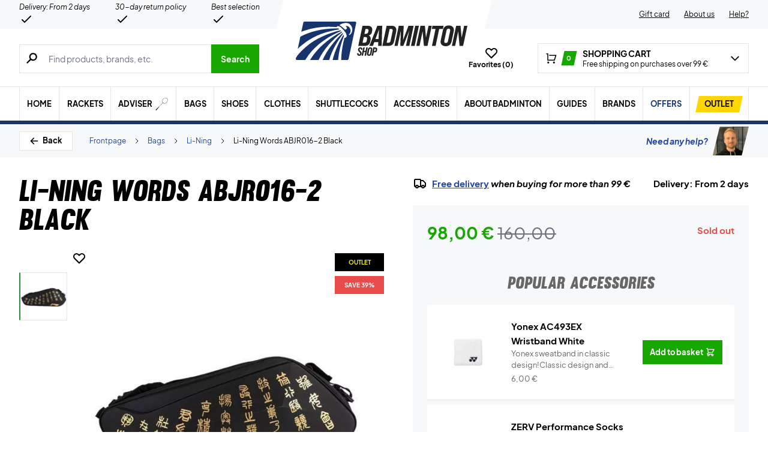

--- FILE ---
content_type: text/html; charset=utf-8
request_url: https://badminton-shop.com/product/li-ning-words-abjr016-2-black/
body_size: 77846
content:
<!doctype html>
<html lang="en-US">
<head><meta charset="UTF-8" /><script>if(navigator.userAgent.match(/MSIE|Internet Explorer/i)||navigator.userAgent.match(/Trident\/7\..*?rv:11/i)){var href=document.location.href;if(!href.match(/[?&]nowprocket/)){if(href.indexOf("?")==-1){if(href.indexOf("#")==-1){document.location.href=href+"?nowprocket=1"}else{document.location.href=href.replace("#","?nowprocket=1#")}}else{if(href.indexOf("#")==-1){document.location.href=href+"&nowprocket=1"}else{document.location.href=href.replace("#","&nowprocket=1#")}}}}</script><script>(()=>{class RocketLazyLoadScripts{constructor(){this.v="2.0.4",this.userEvents=["keydown","keyup","mousedown","mouseup","mousemove","mouseover","mouseout","touchmove","touchstart","touchend","touchcancel","wheel","click","dblclick","input"],this.attributeEvents=["onblur","onclick","oncontextmenu","ondblclick","onfocus","onmousedown","onmouseenter","onmouseleave","onmousemove","onmouseout","onmouseover","onmouseup","onmousewheel","onscroll","onsubmit"]}async t(){this.i(),this.o(),/iP(ad|hone)/.test(navigator.userAgent)&&this.h(),this.u(),this.l(this),this.m(),this.k(this),this.p(this),this._(),await Promise.all([this.R(),this.L()]),this.lastBreath=Date.now(),this.S(this),this.P(),this.D(),this.O(),this.M(),await this.C(this.delayedScripts.normal),await this.C(this.delayedScripts.defer),await this.C(this.delayedScripts.async),await this.T(),await this.F(),await this.j(),await this.A(),window.dispatchEvent(new Event("rocket-allScriptsLoaded")),this.everythingLoaded=!0,this.lastTouchEnd&&await new Promise(t=>setTimeout(t,500-Date.now()+this.lastTouchEnd)),this.I(),this.H(),this.U(),this.W()}i(){this.CSPIssue=sessionStorage.getItem("rocketCSPIssue"),document.addEventListener("securitypolicyviolation",t=>{this.CSPIssue||"script-src-elem"!==t.violatedDirective||"data"!==t.blockedURI||(this.CSPIssue=!0,sessionStorage.setItem("rocketCSPIssue",!0))},{isRocket:!0})}o(){window.addEventListener("pageshow",t=>{this.persisted=t.persisted,this.realWindowLoadedFired=!0},{isRocket:!0}),window.addEventListener("pagehide",()=>{this.onFirstUserAction=null},{isRocket:!0})}h(){let t;function e(e){t=e}window.addEventListener("touchstart",e,{isRocket:!0}),window.addEventListener("touchend",function i(o){o.changedTouches[0]&&t.changedTouches[0]&&Math.abs(o.changedTouches[0].pageX-t.changedTouches[0].pageX)<10&&Math.abs(o.changedTouches[0].pageY-t.changedTouches[0].pageY)<10&&o.timeStamp-t.timeStamp<200&&(window.removeEventListener("touchstart",e,{isRocket:!0}),window.removeEventListener("touchend",i,{isRocket:!0}),"INPUT"===o.target.tagName&&"text"===o.target.type||(o.target.dispatchEvent(new TouchEvent("touchend",{target:o.target,bubbles:!0})),o.target.dispatchEvent(new MouseEvent("mouseover",{target:o.target,bubbles:!0})),o.target.dispatchEvent(new PointerEvent("click",{target:o.target,bubbles:!0,cancelable:!0,detail:1,clientX:o.changedTouches[0].clientX,clientY:o.changedTouches[0].clientY})),event.preventDefault()))},{isRocket:!0})}q(t){this.userActionTriggered||("mousemove"!==t.type||this.firstMousemoveIgnored?"keyup"===t.type||"mouseover"===t.type||"mouseout"===t.type||(this.userActionTriggered=!0,this.onFirstUserAction&&this.onFirstUserAction()):this.firstMousemoveIgnored=!0),"click"===t.type&&t.preventDefault(),t.stopPropagation(),t.stopImmediatePropagation(),"touchstart"===this.lastEvent&&"touchend"===t.type&&(this.lastTouchEnd=Date.now()),"click"===t.type&&(this.lastTouchEnd=0),this.lastEvent=t.type,t.composedPath&&t.composedPath()[0].getRootNode()instanceof ShadowRoot&&(t.rocketTarget=t.composedPath()[0]),this.savedUserEvents.push(t)}u(){this.savedUserEvents=[],this.userEventHandler=this.q.bind(this),this.userEvents.forEach(t=>window.addEventListener(t,this.userEventHandler,{passive:!1,isRocket:!0})),document.addEventListener("visibilitychange",this.userEventHandler,{isRocket:!0})}U(){this.userEvents.forEach(t=>window.removeEventListener(t,this.userEventHandler,{passive:!1,isRocket:!0})),document.removeEventListener("visibilitychange",this.userEventHandler,{isRocket:!0}),this.savedUserEvents.forEach(t=>{(t.rocketTarget||t.target).dispatchEvent(new window[t.constructor.name](t.type,t))})}m(){const t="return false",e=Array.from(this.attributeEvents,t=>"data-rocket-"+t),i="["+this.attributeEvents.join("],[")+"]",o="[data-rocket-"+this.attributeEvents.join("],[data-rocket-")+"]",s=(e,i,o)=>{o&&o!==t&&(e.setAttribute("data-rocket-"+i,o),e["rocket"+i]=new Function("event",o),e.setAttribute(i,t))};new MutationObserver(t=>{for(const n of t)"attributes"===n.type&&(n.attributeName.startsWith("data-rocket-")||this.everythingLoaded?n.attributeName.startsWith("data-rocket-")&&this.everythingLoaded&&this.N(n.target,n.attributeName.substring(12)):s(n.target,n.attributeName,n.target.getAttribute(n.attributeName))),"childList"===n.type&&n.addedNodes.forEach(t=>{if(t.nodeType===Node.ELEMENT_NODE)if(this.everythingLoaded)for(const i of[t,...t.querySelectorAll(o)])for(const t of i.getAttributeNames())e.includes(t)&&this.N(i,t.substring(12));else for(const e of[t,...t.querySelectorAll(i)])for(const t of e.getAttributeNames())this.attributeEvents.includes(t)&&s(e,t,e.getAttribute(t))})}).observe(document,{subtree:!0,childList:!0,attributeFilter:[...this.attributeEvents,...e]})}I(){this.attributeEvents.forEach(t=>{document.querySelectorAll("[data-rocket-"+t+"]").forEach(e=>{this.N(e,t)})})}N(t,e){const i=t.getAttribute("data-rocket-"+e);i&&(t.setAttribute(e,i),t.removeAttribute("data-rocket-"+e))}k(t){Object.defineProperty(HTMLElement.prototype,"onclick",{get(){return this.rocketonclick||null},set(e){this.rocketonclick=e,this.setAttribute(t.everythingLoaded?"onclick":"data-rocket-onclick","this.rocketonclick(event)")}})}S(t){function e(e,i){let o=e[i];e[i]=null,Object.defineProperty(e,i,{get:()=>o,set(s){t.everythingLoaded?o=s:e["rocket"+i]=o=s}})}e(document,"onreadystatechange"),e(window,"onload"),e(window,"onpageshow");try{Object.defineProperty(document,"readyState",{get:()=>t.rocketReadyState,set(e){t.rocketReadyState=e},configurable:!0}),document.readyState="loading"}catch(t){console.log("WPRocket DJE readyState conflict, bypassing")}}l(t){this.originalAddEventListener=EventTarget.prototype.addEventListener,this.originalRemoveEventListener=EventTarget.prototype.removeEventListener,this.savedEventListeners=[],EventTarget.prototype.addEventListener=function(e,i,o){o&&o.isRocket||!t.B(e,this)&&!t.userEvents.includes(e)||t.B(e,this)&&!t.userActionTriggered||e.startsWith("rocket-")||t.everythingLoaded?t.originalAddEventListener.call(this,e,i,o):(t.savedEventListeners.push({target:this,remove:!1,type:e,func:i,options:o}),"mouseenter"!==e&&"mouseleave"!==e||t.originalAddEventListener.call(this,e,t.savedUserEvents.push,o))},EventTarget.prototype.removeEventListener=function(e,i,o){o&&o.isRocket||!t.B(e,this)&&!t.userEvents.includes(e)||t.B(e,this)&&!t.userActionTriggered||e.startsWith("rocket-")||t.everythingLoaded?t.originalRemoveEventListener.call(this,e,i,o):t.savedEventListeners.push({target:this,remove:!0,type:e,func:i,options:o})}}J(t,e){this.savedEventListeners=this.savedEventListeners.filter(i=>{let o=i.type,s=i.target||window;return e!==o||t!==s||(this.B(o,s)&&(i.type="rocket-"+o),this.$(i),!1)})}H(){EventTarget.prototype.addEventListener=this.originalAddEventListener,EventTarget.prototype.removeEventListener=this.originalRemoveEventListener,this.savedEventListeners.forEach(t=>this.$(t))}$(t){t.remove?this.originalRemoveEventListener.call(t.target,t.type,t.func,t.options):this.originalAddEventListener.call(t.target,t.type,t.func,t.options)}p(t){let e;function i(e){return t.everythingLoaded?e:e.split(" ").map(t=>"load"===t||t.startsWith("load.")?"rocket-jquery-load":t).join(" ")}function o(o){function s(e){const s=o.fn[e];o.fn[e]=o.fn.init.prototype[e]=function(){return this[0]===window&&t.userActionTriggered&&("string"==typeof arguments[0]||arguments[0]instanceof String?arguments[0]=i(arguments[0]):"object"==typeof arguments[0]&&Object.keys(arguments[0]).forEach(t=>{const e=arguments[0][t];delete arguments[0][t],arguments[0][i(t)]=e})),s.apply(this,arguments),this}}if(o&&o.fn&&!t.allJQueries.includes(o)){const e={DOMContentLoaded:[],"rocket-DOMContentLoaded":[]};for(const t in e)document.addEventListener(t,()=>{e[t].forEach(t=>t())},{isRocket:!0});o.fn.ready=o.fn.init.prototype.ready=function(i){function s(){parseInt(o.fn.jquery)>2?setTimeout(()=>i.bind(document)(o)):i.bind(document)(o)}return"function"==typeof i&&(t.realDomReadyFired?!t.userActionTriggered||t.fauxDomReadyFired?s():e["rocket-DOMContentLoaded"].push(s):e.DOMContentLoaded.push(s)),o([])},s("on"),s("one"),s("off"),t.allJQueries.push(o)}e=o}t.allJQueries=[],o(window.jQuery),Object.defineProperty(window,"jQuery",{get:()=>e,set(t){o(t)}})}P(){const t=new Map;document.write=document.writeln=function(e){const i=document.currentScript,o=document.createRange(),s=i.parentElement;let n=t.get(i);void 0===n&&(n=i.nextSibling,t.set(i,n));const c=document.createDocumentFragment();o.setStart(c,0),c.appendChild(o.createContextualFragment(e)),s.insertBefore(c,n)}}async R(){return new Promise(t=>{this.userActionTriggered?t():this.onFirstUserAction=t})}async L(){return new Promise(t=>{document.addEventListener("DOMContentLoaded",()=>{this.realDomReadyFired=!0,t()},{isRocket:!0})})}async j(){return this.realWindowLoadedFired?Promise.resolve():new Promise(t=>{window.addEventListener("load",t,{isRocket:!0})})}M(){this.pendingScripts=[];this.scriptsMutationObserver=new MutationObserver(t=>{for(const e of t)e.addedNodes.forEach(t=>{"SCRIPT"!==t.tagName||t.noModule||t.isWPRocket||this.pendingScripts.push({script:t,promise:new Promise(e=>{const i=()=>{const i=this.pendingScripts.findIndex(e=>e.script===t);i>=0&&this.pendingScripts.splice(i,1),e()};t.addEventListener("load",i,{isRocket:!0}),t.addEventListener("error",i,{isRocket:!0}),setTimeout(i,1e3)})})})}),this.scriptsMutationObserver.observe(document,{childList:!0,subtree:!0})}async F(){await this.X(),this.pendingScripts.length?(await this.pendingScripts[0].promise,await this.F()):this.scriptsMutationObserver.disconnect()}D(){this.delayedScripts={normal:[],async:[],defer:[]},document.querySelectorAll("script[type$=rocketlazyloadscript]").forEach(t=>{t.hasAttribute("data-rocket-src")?t.hasAttribute("async")&&!1!==t.async?this.delayedScripts.async.push(t):t.hasAttribute("defer")&&!1!==t.defer||"module"===t.getAttribute("data-rocket-type")?this.delayedScripts.defer.push(t):this.delayedScripts.normal.push(t):this.delayedScripts.normal.push(t)})}async _(){await this.L();let t=[];document.querySelectorAll("script[type$=rocketlazyloadscript][data-rocket-src]").forEach(e=>{let i=e.getAttribute("data-rocket-src");if(i&&!i.startsWith("data:")){i.startsWith("//")&&(i=location.protocol+i);try{const o=new URL(i).origin;o!==location.origin&&t.push({src:o,crossOrigin:e.crossOrigin||"module"===e.getAttribute("data-rocket-type")})}catch(t){}}}),t=[...new Map(t.map(t=>[JSON.stringify(t),t])).values()],this.Y(t,"preconnect")}async G(t){if(await this.K(),!0!==t.noModule||!("noModule"in HTMLScriptElement.prototype))return new Promise(e=>{let i;function o(){(i||t).setAttribute("data-rocket-status","executed"),e()}try{if(navigator.userAgent.includes("Firefox/")||""===navigator.vendor||this.CSPIssue)i=document.createElement("script"),[...t.attributes].forEach(t=>{let e=t.nodeName;"type"!==e&&("data-rocket-type"===e&&(e="type"),"data-rocket-src"===e&&(e="src"),i.setAttribute(e,t.nodeValue))}),t.text&&(i.text=t.text),t.nonce&&(i.nonce=t.nonce),i.hasAttribute("src")?(i.addEventListener("load",o,{isRocket:!0}),i.addEventListener("error",()=>{i.setAttribute("data-rocket-status","failed-network"),e()},{isRocket:!0}),setTimeout(()=>{i.isConnected||e()},1)):(i.text=t.text,o()),i.isWPRocket=!0,t.parentNode.replaceChild(i,t);else{const i=t.getAttribute("data-rocket-type"),s=t.getAttribute("data-rocket-src");i?(t.type=i,t.removeAttribute("data-rocket-type")):t.removeAttribute("type"),t.addEventListener("load",o,{isRocket:!0}),t.addEventListener("error",i=>{this.CSPIssue&&i.target.src.startsWith("data:")?(console.log("WPRocket: CSP fallback activated"),t.removeAttribute("src"),this.G(t).then(e)):(t.setAttribute("data-rocket-status","failed-network"),e())},{isRocket:!0}),s?(t.fetchPriority="high",t.removeAttribute("data-rocket-src"),t.src=s):t.src="data:text/javascript;base64,"+window.btoa(unescape(encodeURIComponent(t.text)))}}catch(i){t.setAttribute("data-rocket-status","failed-transform"),e()}});t.setAttribute("data-rocket-status","skipped")}async C(t){const e=t.shift();return e?(e.isConnected&&await this.G(e),this.C(t)):Promise.resolve()}O(){this.Y([...this.delayedScripts.normal,...this.delayedScripts.defer,...this.delayedScripts.async],"preload")}Y(t,e){this.trash=this.trash||[];let i=!0;var o=document.createDocumentFragment();t.forEach(t=>{const s=t.getAttribute&&t.getAttribute("data-rocket-src")||t.src;if(s&&!s.startsWith("data:")){const n=document.createElement("link");n.href=s,n.rel=e,"preconnect"!==e&&(n.as="script",n.fetchPriority=i?"high":"low"),t.getAttribute&&"module"===t.getAttribute("data-rocket-type")&&(n.crossOrigin=!0),t.crossOrigin&&(n.crossOrigin=t.crossOrigin),t.integrity&&(n.integrity=t.integrity),t.nonce&&(n.nonce=t.nonce),o.appendChild(n),this.trash.push(n),i=!1}}),document.head.appendChild(o)}W(){this.trash.forEach(t=>t.remove())}async T(){try{document.readyState="interactive"}catch(t){}this.fauxDomReadyFired=!0;try{await this.K(),this.J(document,"readystatechange"),document.dispatchEvent(new Event("rocket-readystatechange")),await this.K(),document.rocketonreadystatechange&&document.rocketonreadystatechange(),await this.K(),this.J(document,"DOMContentLoaded"),document.dispatchEvent(new Event("rocket-DOMContentLoaded")),await this.K(),this.J(window,"DOMContentLoaded"),window.dispatchEvent(new Event("rocket-DOMContentLoaded"))}catch(t){console.error(t)}}async A(){try{document.readyState="complete"}catch(t){}try{await this.K(),this.J(document,"readystatechange"),document.dispatchEvent(new Event("rocket-readystatechange")),await this.K(),document.rocketonreadystatechange&&document.rocketonreadystatechange(),await this.K(),this.J(window,"load"),window.dispatchEvent(new Event("rocket-load")),await this.K(),window.rocketonload&&window.rocketonload(),await this.K(),this.allJQueries.forEach(t=>t(window).trigger("rocket-jquery-load")),await this.K(),this.J(window,"pageshow");const t=new Event("rocket-pageshow");t.persisted=this.persisted,window.dispatchEvent(t),await this.K(),window.rocketonpageshow&&window.rocketonpageshow({persisted:this.persisted})}catch(t){console.error(t)}}async K(){Date.now()-this.lastBreath>45&&(await this.X(),this.lastBreath=Date.now())}async X(){return document.hidden?new Promise(t=>setTimeout(t)):new Promise(t=>requestAnimationFrame(t))}B(t,e){return e===document&&"readystatechange"===t||(e===document&&"DOMContentLoaded"===t||(e===window&&"DOMContentLoaded"===t||(e===window&&"load"===t||e===window&&"pageshow"===t)))}static run(){(new RocketLazyLoadScripts).t()}}RocketLazyLoadScripts.run()})();</script>
	
	<meta name="viewport" content="width=device-width, initial-scale=1, maximum-scale=1">

	<script type="text/javascript">
 	   window.raptor||(window.raptor={q:[{event:"trackevent",params:{p1:"pageview"}}],push:function(event,params,options){this.q.push({event:event,params:params,options:options})},customerId:"6544"});
	</script>

	
    <link rel="icon" href="https://badminton-shop.com/favicon.ico" />

	<link crossorigin rel="preload" href="https://badminton-shop.com/wp-includes/css/dist/block-library/style.min.css?ver=6.9" as="style" onload="this.onload=null;this.rel='stylesheet'"><noscript><link rel="stylesheet" href="https://badminton-shop.com/wp-includes/css/dist/block-library/style.min.css?ver=6.9"></noscript><link data-minify="1" crossorigin rel="preload" href="https://badminton-shop.com/wp-content/cache/min/1/wp-content/plugins/genesis-blocks/dist/style-blocks.build.css?ver=1769493788" as="style" onload="this.onload=null;this.rel='stylesheet'"><noscript><link data-minify="1" rel="stylesheet" href="https://badminton-shop.com/wp-content/cache/min/1/wp-content/plugins/genesis-blocks/dist/style-blocks.build.css?ver=1769493788"></noscript><meta name='robots' content='index, follow, max-image-preview:large, max-snippet:-1, max-video-preview:-1' />
 
            <script type="text/javascript">
                const algoliaIndexPrefix = 'badmintonshop_com_';
            </script>
                    <script type="text/javascript">
                    const initialProductFilters = JSON.parse('{"pa_brand":{"value":"pa_brand","options":[],"selected":[],"label":"Brand","help_texts":[]}}');
            </script>
        
	<!-- This site is optimized with the Yoast SEO plugin v26.8 - https://yoast.com/product/yoast-seo-wordpress/ -->
	<title>Li-Ning Words ABJR016-1 Black | Badminton bag → Black</title>
<link data-rocket-prefetch href="https://deliver.raptorstatic.com" rel="dns-prefetch">
<link data-rocket-prefetch href="https://scripts.clarity.ms" rel="dns-prefetch">
<link data-rocket-prefetch href="https://tags.srv.stackadapt.com" rel="dns-prefetch">
<link data-rocket-prefetch href="https://connect.facebook.net" rel="dns-prefetch">
<link data-rocket-prefetch href="https://snap.licdn.com" rel="dns-prefetch">
<link data-rocket-prefetch href="https://www.googletagmanager.com" rel="dns-prefetch">
<link data-rocket-prefetch href="https://www.clarity.ms" rel="dns-prefetch">
<link crossorigin data-rocket-preload as="font" href="https://badminton-shop.com/wp-content/themes/zerv-wptheme/dist/fonts/PlusJakartaSans-Regular.woff2" rel="preload">
<link crossorigin data-rocket-preload as="font" href="https://badminton-shop.com/wp-content/themes/zerv-wptheme/dist/fonts/muroslant-webfont.woff2" rel="preload">
	<meta name="description" content="Badminton bag in nice black and gold design → Li-Ning Words ABJR016-1 Black | Come with thermo insulated room ✓ High Quality✓ Shop now → Badminton-shop.com" />
	<link rel="canonical" href="https://badminton-shop.com/product/li-ning-words-abjr016-2-black/" />
	<meta property="og:locale" content="en_US" />
	<meta property="og:type" content="article" />
	<meta property="og:title" content="Li-Ning Words ABJR016-1 Black | Badminton bag → Black" />
	<meta property="og:description" content="Badminton bag in nice black and gold design → Li-Ning Words ABJR016-1 Black | Come with thermo insulated room ✓ High Quality✓ Shop now → Badminton-shop.com" />
	<meta property="og:url" content="https://badminton-shop.com/product/li-ning-words-abjr016-2-black/" />
	<meta property="og:site_name" content="Badmintonshop" />
	<meta property="article:modified_time" content="2025-09-22T22:22:45+00:00" />
	<meta property="og:image" content="https://badminton-shop.com/wp-content/uploads/2022/06/Li-Ning-Words-ABJR016-2-black-p.webp" />
	<meta property="og:image:width" content="500" />
	<meta property="og:image:height" content="500" />
	<meta property="og:image:type" content="image/jpeg" />
	<meta name="twitter:card" content="summary_large_image" />
	<meta name="twitter:label1" content="Est. reading time" />
	<meta name="twitter:data1" content="1 minute" />
	<script type="application/ld+json" class="yoast-schema-graph">{"@context":"https://schema.org","@graph":[{"@type":["WebPage","ItemPage"],"@id":"https://badminton-shop.com/product/li-ning-words-abjr016-2-black/","url":"https://badminton-shop.com/product/li-ning-words-abjr016-2-black/","name":"Li-Ning Words ABJR016-1 Black | Badminton bag → Black","isPartOf":{"@id":"https://badminton-shop.com/#website"},"primaryImageOfPage":{"@id":"https://badminton-shop.com/product/li-ning-words-abjr016-2-black/#primaryimage"},"image":{"@id":"https://badminton-shop.com/product/li-ning-words-abjr016-2-black/#primaryimage"},"thumbnailUrl":"https://badminton-shop.com/wp-content/uploads/2022/06/Li-Ning-Words-ABJR016-2-black-p.webp","datePublished":"2022-09-09T12:31:55+00:00","dateModified":"2025-09-22T22:22:45+00:00","description":"Badminton bag in nice black and gold design → Li-Ning Words ABJR016-1 Black | Come with thermo insulated room ✓ High Quality✓ Shop now → Badminton-shop.com","breadcrumb":{"@id":"https://badminton-shop.com/product/li-ning-words-abjr016-2-black/#breadcrumb"},"inLanguage":"en-US","potentialAction":[{"@type":"ReadAction","target":["https://badminton-shop.com/product/li-ning-words-abjr016-2-black/"]}]},{"@type":"ImageObject","inLanguage":"en-US","@id":"https://badminton-shop.com/product/li-ning-words-abjr016-2-black/#primaryimage","url":"https://badminton-shop.com/wp-content/uploads/2022/06/Li-Ning-Words-ABJR016-2-black-p.webp","contentUrl":"https://badminton-shop.com/wp-content/uploads/2022/06/Li-Ning-Words-ABJR016-2-black-p.webp","width":500,"height":500},{"@type":"BreadcrumbList","@id":"https://badminton-shop.com/product/li-ning-words-abjr016-2-black/#breadcrumb","itemListElement":[{"@type":"ListItem","position":1,"name":"Forside","item":"https://badminton-shop.com/"},{"@type":"ListItem","position":2,"name":"Bags","item":"https://badminton-shop.com/category/bags/"},{"@type":"ListItem","position":3,"name":"Li-Ning","item":"https://badminton-shop.com/category/bags/li-ning-bags/"},{"@type":"ListItem","position":4,"name":"Li-Ning Words ABJR016-2 Black"}]},{"@type":"WebSite","@id":"https://badminton-shop.com/#website","url":"https://badminton-shop.com/","name":"Badmintonshop","description":"DK&#039;s største udvalg → Hurtig levering!","publisher":{"@id":"https://badminton-shop.com/#organization"},"inLanguage":"en-US"},{"@type":"Organization","@id":"https://badminton-shop.com/#organization","name":"Padelshoppen","url":"https://badminton-shop.com/","logo":{"@type":"ImageObject","inLanguage":"en-US","@id":"https://badminton-shop.com/#/schema/logo/image/","url":"https://badminton-shop.com/wp-content/uploads/2021/11/logo.svg","contentUrl":"https://badminton-shop.com/wp-content/uploads/2021/11/logo.svg","width":161,"height":54,"caption":"Padelshoppen"},"image":{"@id":"https://badminton-shop.com/#/schema/logo/image/"},"sameAs":["https://www.facebook.com/Badminton-shop-109436571647263","https://www.instagram.com/badmintonshop_official/","https://www.youtube.com/channel/UCA_xm-3-kqc5-cAVoUzK8Hg"]}]}</script>
	<!-- / Yoast SEO plugin. -->


<link rel='dns-prefetch' href='//static.klaviyo.com' />
<link rel='dns-prefetch' href='//policy.app.cookieinformation.com' />
<link rel='dns-prefetch' href='//www.googletagmanager.com' />

<link rel="alternate" type="application/rss+xml" title="Badmintonshop &raquo; Li-Ning Words ABJR016-2 Black Comments Feed" href="https://badminton-shop.com/product/li-ning-words-abjr016-2-black/feed/" />
<link rel="alternate" title="oEmbed (JSON)" type="application/json+oembed" href="https://badminton-shop.com/wp-json/oembed/1.0/embed?url=https%3A%2F%2Fbadminton-shop.com%2Fproduct%2Fli-ning-words-abjr016-2-black%2F" />
<link rel="alternate" title="oEmbed (XML)" type="text/xml+oembed" href="https://badminton-shop.com/wp-json/oembed/1.0/embed?url=https%3A%2F%2Fbadminton-shop.com%2Fproduct%2Fli-ning-words-abjr016-2-black%2F&#038;format=xml" />
<style id='wp-img-auto-sizes-contain-inline-css' type='text/css'>
img:is([sizes=auto i],[sizes^="auto," i]){contain-intrinsic-size:3000px 1500px}
/*# sourceURL=wp-img-auto-sizes-contain-inline-css */
</style>
<style id='wp-emoji-styles-inline-css' type='text/css'>

	img.wp-smiley, img.emoji {
		display: inline !important;
		border: none !important;
		box-shadow: none !important;
		height: 1em !important;
		width: 1em !important;
		margin: 0 0.07em !important;
		vertical-align: -0.1em !important;
		background: none !important;
		padding: 0 !important;
	}
/*# sourceURL=wp-emoji-styles-inline-css */
</style>
<link data-minify="1" rel='stylesheet' id='pwgc-wc-blocks-style-css' href='https://badminton-shop.com/wp-content/cache/min/1/wp-content/plugins/pw-gift-cards/assets/css/blocks.css?ver=1769493788' type='text/css' media='all' />
<link data-minify="1" rel='stylesheet' id='zerv-style-css' href='https://badminton-shop.com/wp-content/cache/min/1/wp-content/themes/zerv-wptheme/dist/css/styles.css?ver=1769493788' type='text/css' media='all' />
<style id='rocket-lazyload-inline-css' type='text/css'>
.rll-youtube-player{position:relative;padding-bottom:56.23%;height:0;overflow:hidden;max-width:100%;}.rll-youtube-player:focus-within{outline: 2px solid currentColor;outline-offset: 5px;}.rll-youtube-player iframe{position:absolute;top:0;left:0;width:100%;height:100%;z-index:100;background:0 0}.rll-youtube-player img{bottom:0;display:block;left:0;margin:auto;max-width:100%;width:100%;position:absolute;right:0;top:0;border:none;height:auto;-webkit-transition:.4s all;-moz-transition:.4s all;transition:.4s all}.rll-youtube-player img:hover{-webkit-filter:brightness(75%)}.rll-youtube-player .play{height:100%;width:100%;left:0;top:0;position:absolute;background:url(https://badminton-shop.com/wp-content/plugins/wp-rocket/assets/img/youtube.png) no-repeat center;background-color: transparent !important;cursor:pointer;border:none;}
/*# sourceURL=rocket-lazyload-inline-css */
</style>
<script type="text/javascript" id="gtmkit-js-before" data-cfasync="false" data-nowprocket="" data-cookieconsent="ignore">
/* <![CDATA[ */
		window.gtmkit_settings = {"datalayer_name":"dataLayer","console_log":false,"wc":{"use_sku":true,"pid_prefix":"","add_shipping_info":{"config":1},"add_payment_info":{"config":1},"view_item":{"config":0},"view_item_list":{"config":0},"wishlist":false,"css_selectors":{"product_list_select_item":".products .product:not(.product-category) a:not(.add_to_cart_button.ajax_add_to_cart,.add_to_wishlist),.wc-block-grid__products li:not(.product-category) a:not(.add_to_cart_button.ajax_add_to_cart,.add_to_wishlist),.woocommerce-grouped-product-list-item__label a:not(.add_to_wishlist)","product_list_element":".product,.wc-block-grid__product","product_list_exclude":"","product_list_add_to_cart":".add_to_cart_button.ajax_add_to_cart:not(.single_add_to_cart_button)"},"text":{"wp-block-handpicked-products":"Handpicked Products","wp-block-product-best-sellers":"Best Sellers","wp-block-product-category":"Product Category","wp-block-product-new":"New Products","wp-block-product-on-sale":"Products On Sale","wp-block-products-by-attribute":"Products By Attribute","wp-block-product-tag":"Product Tag","wp-block-product-top-rated":"Top Rated Products","shipping-tier-not-found":"Shipping tier not found","payment-method-not-found":"Payment method not found"}}};
		window.gtmkit_data = {"wc":{"currency":"EUR","is_cart":false,"is_checkout":false,"blocks":{}}};
		window.dataLayer = window.dataLayer || [];
				
//# sourceURL=gtmkit-js-before
/* ]]> */
</script>
<script type="rocketlazyloadscript" data-minify="1" data-rocket-type="text/javascript" data-rocket-src="https://badminton-shop.com/wp-content/cache/min/1/uc.js?ver=1769493788" id="CookieConsent" data-culture="en" data-gcm-enabled="false" data-rocket-defer defer></script>
<script type="text/javascript" id="cs-algolia-search-filter-script-js-extra">
/* <![CDATA[ */
var csAlgoliaSearchSettings = {"currency":"\u20ac","searchPath":"https://badminton-shop.com/soeg/","translatedStrings":{"most_popular":"Most popular","price_asc":"Price - lowest","price_desc":"Price - highest","newest":"Latest","oldest":"Oldest","alpha":"Alphabetical","highest_discount":"Best deals"}};
//# sourceURL=cs-algolia-search-filter-script-js-extra
/* ]]> */
</script>
<script data-minify="1" type="text/javascript" src="https://badminton-shop.com/wp-content/cache/min/1/wp-content/plugins/cs-algolia-search/dist/js/index.js?ver=1769493788" id="cs-algolia-search-filter-script-js" data-rocket-defer defer></script>
<script type="text/javascript" id="gtmkit-container-js-after" data-cfasync="false" data-nowprocket="" data-cookieconsent="ignore">
/* <![CDATA[ */
/* Google Tag Manager */
(function(w,d,s,l,i){w[l]=w[l]||[];w[l].push({'gtm.start':
new Date().getTime(),event:'gtm.js'});var f=d.getElementsByTagName(s)[0],
j=d.createElement(s),dl=l!='dataLayer'?'&l='+l:'';j.async=true;j.src=
'https://www.googletagmanager.com/gtm.js?id='+i+dl;f.parentNode.insertBefore(j,f);
})(window,document,'script','dataLayer','GTM-KBDFXXH');
/* End Google Tag Manager */

//# sourceURL=gtmkit-container-js-after
/* ]]> */
</script>
<script type="text/javascript" id="gtmkit-datalayer-js-before" data-cfasync="false" data-nowprocket="" data-cookieconsent="ignore">
/* <![CDATA[ */
const gtmkit_dataLayer_content = {"pagePostType":"product","pageType":"product-page","productType":"simple","event":"view_item","ecommerce":{"items":[{"id":"217215","item_id":"217215","item_name":"Li-Ning Words ABJR016-2 Black","currency":"EUR","price":98,"item_brand":"Li-Ning","google_business_vertical":"retail","item_category":"Bags","item_category2":"Li-Ning"}],"value":98,"currency":"EUR"}};
dataLayer.push( gtmkit_dataLayer_content );

//# sourceURL=gtmkit-datalayer-js-before
/* ]]> */
</script>
<script type="rocketlazyloadscript" data-minify="1" data-rocket-type="text/javascript" data-rocket-src="https://badminton-shop.com/wp-content/cache/min/1/wp-content/plugins/woocommerce-profitmetrics/js/pmTPTrack.js?ver=1769493788" id="pmTPTrack-js" data-rocket-defer defer></script>
<script type="text/javascript" id="wc-settings-dep-in-header-js-after">
/* <![CDATA[ */
console.warn( "Scripts that have a dependency on [wc-settings, wc-blocks-checkout] must be loaded in the footer, klaviyo-klaviyo-checkout-block-editor-script was registered to load in the header, but has been switched to load in the footer instead. See https://github.com/woocommerce/woocommerce-gutenberg-products-block/pull/5059" );
console.warn( "Scripts that have a dependency on [wc-settings, wc-blocks-checkout] must be loaded in the footer, klaviyo-klaviyo-checkout-block-view-script was registered to load in the header, but has been switched to load in the footer instead. See https://github.com/woocommerce/woocommerce-gutenberg-products-block/pull/5059" );
//# sourceURL=wc-settings-dep-in-header-js-after
/* ]]> */
</script>
<link rel="preload" as="image" href="https://badminton-shop.com/wp-content/uploads/2022/06/Li-Ning-Words-ABJR016-2-black-p.webp"><link rel="https://api.w.org/" href="https://badminton-shop.com/wp-json/" /><link rel="alternate" title="JSON" type="application/json" href="https://badminton-shop.com/wp-json/wp/v2/product/1600001238" /><link rel="EditURI" type="application/rsd+xml" title="RSD" href="https://badminton-shop.com/xmlrpc.php?rsd" />
<meta name="generator" content="WordPress 6.9" />
<meta name="generator" content="WooCommerce 10.4.3" />
<link rel='shortlink' href='https://badminton-shop.com/?p=1600001238' />
<meta name="generator" content="webp-uploads 2.6.1">
<style>.woocommerce-product-gallery{ opacity: 1 !important; }</style>		<script type="text/javascript">
			const pageInfo = {
			    pageType: 'product',
                typeSpecificInfo: [],
			}
		</script>
    		<noscript><style>.woocommerce-product-gallery{ opacity: 1 !important; }</style></noscript>
	<noscript><style id="rocket-lazyload-nojs-css">.rll-youtube-player, [data-lazy-src]{display:none !important;}</style></noscript><link data-minify="1" rel='stylesheet' id='wc-blocks-style-css' href='https://badminton-shop.com/wp-content/cache/min/1/wp-content/plugins/woocommerce/assets/client/blocks/wc-blocks.css?ver=1769493788' type='text/css' media='all' />
<style id='global-styles-inline-css' type='text/css'>
:root{--wp--preset--aspect-ratio--square: 1;--wp--preset--aspect-ratio--4-3: 4/3;--wp--preset--aspect-ratio--3-4: 3/4;--wp--preset--aspect-ratio--3-2: 3/2;--wp--preset--aspect-ratio--2-3: 2/3;--wp--preset--aspect-ratio--16-9: 16/9;--wp--preset--aspect-ratio--9-16: 9/16;--wp--preset--color--black: #000000;--wp--preset--color--cyan-bluish-gray: #abb8c3;--wp--preset--color--white: #ffffff;--wp--preset--color--pale-pink: #f78da7;--wp--preset--color--vivid-red: #cf2e2e;--wp--preset--color--luminous-vivid-orange: #ff6900;--wp--preset--color--luminous-vivid-amber: #fcb900;--wp--preset--color--light-green-cyan: #7bdcb5;--wp--preset--color--vivid-green-cyan: #00d084;--wp--preset--color--pale-cyan-blue: #8ed1fc;--wp--preset--color--vivid-cyan-blue: #0693e3;--wp--preset--color--vivid-purple: #9b51e0;--wp--preset--color--blue: #21459F;--wp--preset--color--red: #E84B4A;--wp--preset--color--yellow: #FFD600;--wp--preset--color--green: #17A700;--wp--preset--color--grey: #E5E5E5;--wp--preset--color--grey-bg: #F6F8FA;--wp--preset--color--brand-primary: #18346D;--wp--preset--color--brand-secondary: #298F43;--wp--preset--color--button-color: #17A700;--wp--preset--gradient--vivid-cyan-blue-to-vivid-purple: linear-gradient(135deg,rgb(6,147,227) 0%,rgb(155,81,224) 100%);--wp--preset--gradient--light-green-cyan-to-vivid-green-cyan: linear-gradient(135deg,rgb(122,220,180) 0%,rgb(0,208,130) 100%);--wp--preset--gradient--luminous-vivid-amber-to-luminous-vivid-orange: linear-gradient(135deg,rgb(252,185,0) 0%,rgb(255,105,0) 100%);--wp--preset--gradient--luminous-vivid-orange-to-vivid-red: linear-gradient(135deg,rgb(255,105,0) 0%,rgb(207,46,46) 100%);--wp--preset--gradient--very-light-gray-to-cyan-bluish-gray: linear-gradient(135deg,rgb(238,238,238) 0%,rgb(169,184,195) 100%);--wp--preset--gradient--cool-to-warm-spectrum: linear-gradient(135deg,rgb(74,234,220) 0%,rgb(151,120,209) 20%,rgb(207,42,186) 40%,rgb(238,44,130) 60%,rgb(251,105,98) 80%,rgb(254,248,76) 100%);--wp--preset--gradient--blush-light-purple: linear-gradient(135deg,rgb(255,206,236) 0%,rgb(152,150,240) 100%);--wp--preset--gradient--blush-bordeaux: linear-gradient(135deg,rgb(254,205,165) 0%,rgb(254,45,45) 50%,rgb(107,0,62) 100%);--wp--preset--gradient--luminous-dusk: linear-gradient(135deg,rgb(255,203,112) 0%,rgb(199,81,192) 50%,rgb(65,88,208) 100%);--wp--preset--gradient--pale-ocean: linear-gradient(135deg,rgb(255,245,203) 0%,rgb(182,227,212) 50%,rgb(51,167,181) 100%);--wp--preset--gradient--electric-grass: linear-gradient(135deg,rgb(202,248,128) 0%,rgb(113,206,126) 100%);--wp--preset--gradient--midnight: linear-gradient(135deg,rgb(2,3,129) 0%,rgb(40,116,252) 100%);--wp--preset--font-size--small: 13px;--wp--preset--font-size--medium: 20px;--wp--preset--font-size--large: 18px;--wp--preset--font-size--x-large: 42px;--wp--preset--font-size--normal: 14px;--wp--preset--font-size--base: 16px;--wp--preset--font-size--3-xl: 28px;--wp--preset--font-size--4-xl: 36px;--wp--preset--font-size--5-xl: 48px;--wp--preset--spacing--20: 0.44rem;--wp--preset--spacing--30: 0.67rem;--wp--preset--spacing--40: 1rem;--wp--preset--spacing--50: 1.5rem;--wp--preset--spacing--60: 2.25rem;--wp--preset--spacing--70: 3.38rem;--wp--preset--spacing--80: 5.06rem;--wp--preset--shadow--natural: 6px 6px 9px rgba(0, 0, 0, 0.2);--wp--preset--shadow--deep: 12px 12px 50px rgba(0, 0, 0, 0.4);--wp--preset--shadow--sharp: 6px 6px 0px rgba(0, 0, 0, 0.2);--wp--preset--shadow--outlined: 6px 6px 0px -3px rgb(255, 255, 255), 6px 6px rgb(0, 0, 0);--wp--preset--shadow--crisp: 6px 6px 0px rgb(0, 0, 0);}:root { --wp--style--global--content-size: 1400px;--wp--style--global--wide-size: 1440px; }:where(body) { margin: 0; }.wp-site-blocks > .alignleft { float: left; margin-right: 2em; }.wp-site-blocks > .alignright { float: right; margin-left: 2em; }.wp-site-blocks > .aligncenter { justify-content: center; margin-left: auto; margin-right: auto; }:where(.is-layout-flex){gap: 0.5em;}:where(.is-layout-grid){gap: 0.5em;}.is-layout-flow > .alignleft{float: left;margin-inline-start: 0;margin-inline-end: 2em;}.is-layout-flow > .alignright{float: right;margin-inline-start: 2em;margin-inline-end: 0;}.is-layout-flow > .aligncenter{margin-left: auto !important;margin-right: auto !important;}.is-layout-constrained > .alignleft{float: left;margin-inline-start: 0;margin-inline-end: 2em;}.is-layout-constrained > .alignright{float: right;margin-inline-start: 2em;margin-inline-end: 0;}.is-layout-constrained > .aligncenter{margin-left: auto !important;margin-right: auto !important;}.is-layout-constrained > :where(:not(.alignleft):not(.alignright):not(.alignfull)){max-width: var(--wp--style--global--content-size);margin-left: auto !important;margin-right: auto !important;}.is-layout-constrained > .alignwide{max-width: var(--wp--style--global--wide-size);}body .is-layout-flex{display: flex;}.is-layout-flex{flex-wrap: wrap;align-items: center;}.is-layout-flex > :is(*, div){margin: 0;}body .is-layout-grid{display: grid;}.is-layout-grid > :is(*, div){margin: 0;}body{padding-top: 0px;padding-right: 0px;padding-bottom: 0px;padding-left: 0px;}:root :where(.wp-element-button, .wp-block-button__link){background-color: #32373c;border-width: 0;color: #fff;font-family: inherit;font-size: inherit;font-style: inherit;font-weight: inherit;letter-spacing: inherit;line-height: inherit;padding-top: calc(0.667em + 2px);padding-right: calc(1.333em + 2px);padding-bottom: calc(0.667em + 2px);padding-left: calc(1.333em + 2px);text-decoration: none;text-transform: inherit;}.has-black-color{color: var(--wp--preset--color--black) !important;}.has-cyan-bluish-gray-color{color: var(--wp--preset--color--cyan-bluish-gray) !important;}.has-white-color{color: var(--wp--preset--color--white) !important;}.has-pale-pink-color{color: var(--wp--preset--color--pale-pink) !important;}.has-vivid-red-color{color: var(--wp--preset--color--vivid-red) !important;}.has-luminous-vivid-orange-color{color: var(--wp--preset--color--luminous-vivid-orange) !important;}.has-luminous-vivid-amber-color{color: var(--wp--preset--color--luminous-vivid-amber) !important;}.has-light-green-cyan-color{color: var(--wp--preset--color--light-green-cyan) !important;}.has-vivid-green-cyan-color{color: var(--wp--preset--color--vivid-green-cyan) !important;}.has-pale-cyan-blue-color{color: var(--wp--preset--color--pale-cyan-blue) !important;}.has-vivid-cyan-blue-color{color: var(--wp--preset--color--vivid-cyan-blue) !important;}.has-vivid-purple-color{color: var(--wp--preset--color--vivid-purple) !important;}.has-blue-color{color: var(--wp--preset--color--blue) !important;}.has-red-color{color: var(--wp--preset--color--red) !important;}.has-yellow-color{color: var(--wp--preset--color--yellow) !important;}.has-green-color{color: var(--wp--preset--color--green) !important;}.has-grey-color{color: var(--wp--preset--color--grey) !important;}.has-grey-bg-color{color: var(--wp--preset--color--grey-bg) !important;}.has-brand-primary-color{color: var(--wp--preset--color--brand-primary) !important;}.has-brand-secondary-color{color: var(--wp--preset--color--brand-secondary) !important;}.has-button-color-color{color: var(--wp--preset--color--button-color) !important;}.has-black-background-color{background-color: var(--wp--preset--color--black) !important;}.has-cyan-bluish-gray-background-color{background-color: var(--wp--preset--color--cyan-bluish-gray) !important;}.has-white-background-color{background-color: var(--wp--preset--color--white) !important;}.has-pale-pink-background-color{background-color: var(--wp--preset--color--pale-pink) !important;}.has-vivid-red-background-color{background-color: var(--wp--preset--color--vivid-red) !important;}.has-luminous-vivid-orange-background-color{background-color: var(--wp--preset--color--luminous-vivid-orange) !important;}.has-luminous-vivid-amber-background-color{background-color: var(--wp--preset--color--luminous-vivid-amber) !important;}.has-light-green-cyan-background-color{background-color: var(--wp--preset--color--light-green-cyan) !important;}.has-vivid-green-cyan-background-color{background-color: var(--wp--preset--color--vivid-green-cyan) !important;}.has-pale-cyan-blue-background-color{background-color: var(--wp--preset--color--pale-cyan-blue) !important;}.has-vivid-cyan-blue-background-color{background-color: var(--wp--preset--color--vivid-cyan-blue) !important;}.has-vivid-purple-background-color{background-color: var(--wp--preset--color--vivid-purple) !important;}.has-blue-background-color{background-color: var(--wp--preset--color--blue) !important;}.has-red-background-color{background-color: var(--wp--preset--color--red) !important;}.has-yellow-background-color{background-color: var(--wp--preset--color--yellow) !important;}.has-green-background-color{background-color: var(--wp--preset--color--green) !important;}.has-grey-background-color{background-color: var(--wp--preset--color--grey) !important;}.has-grey-bg-background-color{background-color: var(--wp--preset--color--grey-bg) !important;}.has-brand-primary-background-color{background-color: var(--wp--preset--color--brand-primary) !important;}.has-brand-secondary-background-color{background-color: var(--wp--preset--color--brand-secondary) !important;}.has-button-color-background-color{background-color: var(--wp--preset--color--button-color) !important;}.has-black-border-color{border-color: var(--wp--preset--color--black) !important;}.has-cyan-bluish-gray-border-color{border-color: var(--wp--preset--color--cyan-bluish-gray) !important;}.has-white-border-color{border-color: var(--wp--preset--color--white) !important;}.has-pale-pink-border-color{border-color: var(--wp--preset--color--pale-pink) !important;}.has-vivid-red-border-color{border-color: var(--wp--preset--color--vivid-red) !important;}.has-luminous-vivid-orange-border-color{border-color: var(--wp--preset--color--luminous-vivid-orange) !important;}.has-luminous-vivid-amber-border-color{border-color: var(--wp--preset--color--luminous-vivid-amber) !important;}.has-light-green-cyan-border-color{border-color: var(--wp--preset--color--light-green-cyan) !important;}.has-vivid-green-cyan-border-color{border-color: var(--wp--preset--color--vivid-green-cyan) !important;}.has-pale-cyan-blue-border-color{border-color: var(--wp--preset--color--pale-cyan-blue) !important;}.has-vivid-cyan-blue-border-color{border-color: var(--wp--preset--color--vivid-cyan-blue) !important;}.has-vivid-purple-border-color{border-color: var(--wp--preset--color--vivid-purple) !important;}.has-blue-border-color{border-color: var(--wp--preset--color--blue) !important;}.has-red-border-color{border-color: var(--wp--preset--color--red) !important;}.has-yellow-border-color{border-color: var(--wp--preset--color--yellow) !important;}.has-green-border-color{border-color: var(--wp--preset--color--green) !important;}.has-grey-border-color{border-color: var(--wp--preset--color--grey) !important;}.has-grey-bg-border-color{border-color: var(--wp--preset--color--grey-bg) !important;}.has-brand-primary-border-color{border-color: var(--wp--preset--color--brand-primary) !important;}.has-brand-secondary-border-color{border-color: var(--wp--preset--color--brand-secondary) !important;}.has-button-color-border-color{border-color: var(--wp--preset--color--button-color) !important;}.has-vivid-cyan-blue-to-vivid-purple-gradient-background{background: var(--wp--preset--gradient--vivid-cyan-blue-to-vivid-purple) !important;}.has-light-green-cyan-to-vivid-green-cyan-gradient-background{background: var(--wp--preset--gradient--light-green-cyan-to-vivid-green-cyan) !important;}.has-luminous-vivid-amber-to-luminous-vivid-orange-gradient-background{background: var(--wp--preset--gradient--luminous-vivid-amber-to-luminous-vivid-orange) !important;}.has-luminous-vivid-orange-to-vivid-red-gradient-background{background: var(--wp--preset--gradient--luminous-vivid-orange-to-vivid-red) !important;}.has-very-light-gray-to-cyan-bluish-gray-gradient-background{background: var(--wp--preset--gradient--very-light-gray-to-cyan-bluish-gray) !important;}.has-cool-to-warm-spectrum-gradient-background{background: var(--wp--preset--gradient--cool-to-warm-spectrum) !important;}.has-blush-light-purple-gradient-background{background: var(--wp--preset--gradient--blush-light-purple) !important;}.has-blush-bordeaux-gradient-background{background: var(--wp--preset--gradient--blush-bordeaux) !important;}.has-luminous-dusk-gradient-background{background: var(--wp--preset--gradient--luminous-dusk) !important;}.has-pale-ocean-gradient-background{background: var(--wp--preset--gradient--pale-ocean) !important;}.has-electric-grass-gradient-background{background: var(--wp--preset--gradient--electric-grass) !important;}.has-midnight-gradient-background{background: var(--wp--preset--gradient--midnight) !important;}.has-small-font-size{font-size: var(--wp--preset--font-size--small) !important;}.has-medium-font-size{font-size: var(--wp--preset--font-size--medium) !important;}.has-large-font-size{font-size: var(--wp--preset--font-size--large) !important;}.has-x-large-font-size{font-size: var(--wp--preset--font-size--x-large) !important;}.has-normal-font-size{font-size: var(--wp--preset--font-size--normal) !important;}.has-base-font-size{font-size: var(--wp--preset--font-size--base) !important;}.has-3-xl-font-size{font-size: var(--wp--preset--font-size--3-xl) !important;}.has-4-xl-font-size{font-size: var(--wp--preset--font-size--4-xl) !important;}.has-5-xl-font-size{font-size: var(--wp--preset--font-size--5-xl) !important;}
/*# sourceURL=global-styles-inline-css */
</style>
<meta name="generator" content="WP Rocket 3.20.3" data-wpr-features="wpr_delay_js wpr_defer_js wpr_minify_js wpr_lazyload_images wpr_lazyload_iframes wpr_preconnect_external_domains wpr_auto_preload_fonts wpr_minify_css wpr_preload_links wpr_desktop" /></head>
<body >
<div 
	x-data="{
		show: false,
		defaultZIndex: 31,
		zIndex: null,
		init(){
			this.zIndex = this.defaultZIndex;
			window.addEventListener('show-overlay',(e) => {
				this.show = true;
				this.zIndex = e.detail.zIndex ?? this.defaultZIndex;
				document.body.classList.add('no-scroll');
			});
			window.addEventListener('hide-overlay',() => {
				this.show = false;
				this.zIndex = this.defaultZIndex;
				document.body.classList.remove('no-scroll');
			});
		}
	}"
	class="fixed inset-0 bg-white lg:bg-gray-900 lg:opacity-60"
	:style="'z-index: '+zIndex"
	x-show="show"
	x-cloak
	id="overlay"
>

</div><div 
	x-data="{show: false}"
	x-on:show-overlay-2.window="show = true;"
	x-on:hide-overlay-2.window="show = false;"
	class="fixed inset-x-0 top-0 bottom-0 lg:z-30 z-40 lg:top-[15.7rem] bg-gray-900 opacity-30"
	x-show="show"
	x-cloak
	id="overlay2"
>

</div><div
	x-data="{show: false}"
	x-on:show-overlay-3.window="show = true;"
	x-on:hide-overlay-3.window="show = false;"
	class="absolute inset-x-0 bottom-0 z-40 top-[15.6rem] bg-gray-900 opacity-30"
	x-show="show"
	x-cloak
	id="overlay3"
>
</div><div x-data="{
	isOpen: false,
	content: '',
	openModal(event){
		this.isOpen = true;
		this.content = event.target.querySelector('.modalContent').innerHTML;
		this.$dispatch('show-overlay');
	},
	closeModal(){
		this.isOpen = false;
		this.$dispatch('hide-overlay');
		this.$dispatch('modal-closed',{title: this.title});
	},
}" 
x-show="isOpen"
x-on:show-modal.window="openModal"
x-on:hide-modal.window="closeModal"
class="fixed inset-0 z-40 lg:items-center lg:justify-center lg:flex"
@keydown.esc.window="closeModal"
x-cloak
x-transition	

>
<div @click.away="closeModal" class="relative z-50 px-6 lg:px-20 pt-12 lg:py-12 max-h-[99vh] overflow-y-scroll bg-white min-w-[50%]">
	<div class="absolute flex cursor-pointer top-2 xl:top-4 right-2 xl:right-8"  @click="closeModal">
		<span class="mr-1">Close</span>
		<svg xmlns="http://www.w3.org/2000/svg" class="w-6 h-6" viewBox="0 0 20 20" fill="currentColor">
			<path fill-rule="evenodd" d="M4.293 4.293a1 1 0 011.414 0L10 8.586l4.293-4.293a1 1 0 111.414 1.414L11.414 10l4.293 4.293a1 1 0 01-1.414 1.414L10 11.414l-4.293 4.293a1 1 0 01-1.414-1.414L8.586 10 4.293 5.707a1 1 0 010-1.414z" clip-rule="evenodd" />
		</svg>
	</div>
	<div x-html="content"></div>
</div>

</div><div x-data="{
	isOpen: false,
	hasLoadedProduct: false,
	product: {},
	init(){
		document.addEventListener('favorites:added',(event) => {
			let sku = event.detail.sku;
			wordpressAjax('get_product_by_sku',{sku: sku, type: 'favorites'}).then(response => response.json()).then(json => {
				this.product = json;
				this.hasLoadedProduct = true;
			});
			this.openModal(event);
		});
	},
	openModal(event){
		this.isOpen = true;
		this.$dispatch('show-overlay');
	},
	closeModal(){
		this.isOpen = false;
		this.product = {};
		this.hasLoadedProduct = false;
		this.$dispatch('hide-overlay');
	},
}" 
x-show="isOpen"
class="fixed inset-0 z-40 lg:items-center lg:justify-center lg:flex"
@keydown.esc.window="closeModal"
x-cloak
x-transition	

>
<div @click.away="closeModal" class="relative z-50 pt-8 lg:pt-12 lg:py-8 max-h-[99vh] overflow-y-scroll bg-white lg:max-w-[28rem]">
	<div class="absolute flex cursor-pointer top-2 xl:top-4 right-2 xl:right-8"  @click="closeModal">
		<span class="mr-1 text-sm">Close</span>
		<svg xmlns="http://www.w3.org/2000/svg" class="w-6 h-6" viewBox="0 0 20 20" fill="currentColor">
			<path fill-rule="evenodd" d="M4.293 4.293a1 1 0 011.414 0L10 8.586l4.293-4.293a1 1 0 111.414 1.414L11.414 10l4.293 4.293a1 1 0 01-1.414 1.414L10 11.414l-4.293 4.293a1 1 0 01-1.414-1.414L8.586 10 4.293 5.707a1 1 0 010-1.414z" clip-rule="evenodd" />
		</svg>
	</div>
	<div class="flex justify-center lg:block" x-show="hasLoadedProduct">
		<div class="flex max-w-[28rem] justify-between w-full px-6 pb-6 border-b lg:px-12 border-border-gray">
			<img :src="product.featured_image_url" alt="product.title" class="w-36 h-36">
			<div class="flex flex-col justify-center w-44">
				<div class="flex items-center mt-2">
					<span class="font-bold text-brand-green">Save as favorite</span>
					<svg class="h-4 w-4 ml-2" fill="none" height="15" viewBox="0 0 19 15" width="19" xmlns="http://www.w3.org/2000/svg"><path d="m17.5 2-11 11-4.5-5.5" stroke="currentColor" stroke-linecap="square" stroke-width="2"/></svg>				</div>
				<div>
					<span x-text="product.title" class="text-sm text-gray-800"></span>
				</div>
			</div>
		</div>
	</div>
	<div class="flex justify-center lg:block">
		<div class="max-w-[28rem] flex flex-col items-center px-8 pt-6 lg:px-16">
			<div class="font-bold text-center">See favorites on mobile and computer</div>
			<div class="text-sm font-light text-center text-gray-800">Create a free login to see your favorites on both mobile and computer</div>
			<a href="https://badminton-shop.com/favorites/#create-login" @click="closeModal" x-cloak x-show="$store.login.isLoggedOut;" class="flex items-center justify-center w-full h-12 mt-6 text-white bg-button-color">
				<span class="font-bold">Create a free login</span>
			</a>
			<a href="https://badminton-shop.com/favorites/" class="flex items-center justify-center w-full h-12 mt-4 border border-brand-green">
				<svg class="w-5 h-5 mr-2" xmlns="http://www.w3.org/2000/svg" class="w-6 h-6" fill="none" viewBox="0 0 24 24" stroke="currentColor">
  <path stroke-linecap="round" stroke-linejoin="round" stroke-width="2" d="M4.318 6.318a4.5 4.5 0 000 6.364L12 20.364l7.682-7.682a4.5 4.5 0 00-6.364-6.364L12 7.636l-1.318-1.318a4.5 4.5 0 00-6.364 0z" />
</svg>				<span>See your favorites</span>
			</a>
		</div>
	</div>
</div>

</div><button 
	x-data="{show: false}"
	x-cloak
	x-show="show"
	x-transition.duration.500ms
	@scroll.window.throttle.100="show = window.pageYOffset > 200;"
	@click="window.scrollTo(0, 0);"
	class="fixed z-20 flex items-center px-4 py-2 text-xs font-bold text-white uppercase bg-black bg-opacity-60 bottom-6 right-6"
>
	<span class="hidden lg:inline">To the top</span>
	<svg class="lg:ml-2 lg:h-4 lg:h-4 h-5 w-5" xmlns="http://www.w3.org/2000/svg" class="h-6 w-6" fill="none" viewBox="0 0 24 24" stroke="currentColor">
  <path stroke-linecap="round" stroke-linejoin="round" stroke-width="2" d="M8 7l4-4m0 0l4 4m-4-4v18" />
</svg></button>
		<div  x-data="{
				init(){
                    this.$watch('currentDisplay',(newValue) => {
                        if(newValue == 'frontpage'){
                            this.filterResults = false;
                        }
                    });
				},
				open: false,
                filterResults: false,
				currentDisplay: 'frontpage',
                currentPath: window.location.href.split('?')[0],
				openMenu(){
                    document.documentElement.scrollTop = 0;
					this.currentDisplay = event.detail.startPage ?? 'frontpage';
                    this.filterResults = event.detail.filterResults ?? false;
					this.$dispatch('show-overlay-2');
					this.open = true;
				},
				closeMenu(){
					this.$dispatch('hide-overlay-2');
					this.open = false;
				},
                gotoMenu(menu){
                    document.documentElement.scrollTop = 0;
                    this.currentDisplay = menu;
                },
                isActiveLink(link){
                    return this.currentPath.includes(link) && (link != 'https://badminton-shop.com' || link === this.currentPath);
                }
			}"
			class="w-4/5 absolute bg-white z-50 max-w-[17.5rem] min-h-screen"
			x-cloak
			x-show="open"
			x-on:open-mobile-menu.window="openMenu"
			x-on:close-mobile-menu.window="closeMenu"
			@keydown.escape.window="closeMenu"
            @click.away="closeMenu"
            id="mobileMenuContainer"
		>
			<div class="absolute flex items-center justify-center p-1 bg-white cursor-pointer top-3 -right-12" @click="closeMenu" id="closeMobileMenuBtn">
				<svg xmlns="http://www.w3.org/2000/svg" class="w-8 h-8" fill="none" viewBox="0 0 24 24" stroke="currentColor">
				<path stroke-linecap="round" stroke-linejoin="round" stroke-width="2" d="M6 18L18 6M6 6l12 12" />
				</svg>
			</div>
							<div x-show="currentDisplay == 'frontpage'" id="frontpageMobileMenuPage" class="mobileMenuPageContainer">
							    <a href="https://badminton-shop.com" class="flex items-center justify-center py-2 italic font-bold border-b border-border-gray text-13">Home</a>
	    		<div class="flex items-center h-16 pl-6 text-lg font-bold border-b bg-brand-gray border-border-gray" >Products</div>
			<button @click="gotoMenu('rackets')"  class="flex items-center justify-between w-full py-2 pl-6 pr-2 font-bold uppercase border-b text-13 border-border-gray">
			<span>Rackets</span>
			<svg xmlns="http://www.w3.org/2000/svg" class="w-6 h-6" fill="none" viewBox="0 0 24 24" stroke="currentColor">
  				<path stroke-linecap="round" stroke-linejoin="round" stroke-width="2" d="M9 5l7 7-7 7" />
			</svg>
    		</button>
			<button @click="gotoMenu('bags')"  class="flex items-center justify-between w-full py-2 pl-6 pr-2 font-bold uppercase border-b text-13 border-border-gray">
			<span>Bags</span>
			<svg xmlns="http://www.w3.org/2000/svg" class="w-6 h-6" fill="none" viewBox="0 0 24 24" stroke="currentColor">
  				<path stroke-linecap="round" stroke-linejoin="round" stroke-width="2" d="M9 5l7 7-7 7" />
			</svg>
    		</button>
			<button @click="gotoMenu('shoes')"  class="flex items-center justify-between w-full py-2 pl-6 pr-2 font-bold uppercase border-b text-13 border-border-gray">
			<span>Shoes</span>
			<svg xmlns="http://www.w3.org/2000/svg" class="w-6 h-6" fill="none" viewBox="0 0 24 24" stroke="currentColor">
  				<path stroke-linecap="round" stroke-linejoin="round" stroke-width="2" d="M9 5l7 7-7 7" />
			</svg>
    		</button>
			<button @click="gotoMenu('clothing')"  class="flex items-center justify-between w-full py-2 pl-6 pr-2 font-bold uppercase border-b text-13 border-border-gray">
			<span>Clothes</span>
			<svg xmlns="http://www.w3.org/2000/svg" class="w-6 h-6" fill="none" viewBox="0 0 24 24" stroke="currentColor">
  				<path stroke-linecap="round" stroke-linejoin="round" stroke-width="2" d="M9 5l7 7-7 7" />
			</svg>
    		</button>
			<button @click="gotoMenu('balls')"  class="flex items-center justify-between w-full py-2 pl-6 pr-2 font-bold uppercase border-b text-13 border-border-gray">
			<span>Shuttlecocks</span>
			<svg xmlns="http://www.w3.org/2000/svg" class="w-6 h-6" fill="none" viewBox="0 0 24 24" stroke="currentColor">
  				<path stroke-linecap="round" stroke-linejoin="round" stroke-width="2" d="M9 5l7 7-7 7" />
			</svg>
    		</button>
			<button @click="gotoMenu('accessories')"  class="flex items-center justify-between w-full py-2 pl-6 pr-2 font-bold uppercase border-b text-13 border-border-gray">
			<span>Accessories</span>
			<svg xmlns="http://www.w3.org/2000/svg" class="w-6 h-6" fill="none" viewBox="0 0 24 24" stroke="currentColor">
  				<path stroke-linecap="round" stroke-linejoin="round" stroke-width="2" d="M9 5l7 7-7 7" />
			</svg>
    		</button>
			<button @click="gotoMenu('brands')"  class="flex items-center justify-between w-full py-2 pl-6 pr-2 font-bold uppercase border-b text-13 border-border-gray">
			<span>Brands</span>
			<svg xmlns="http://www.w3.org/2000/svg" class="w-6 h-6" fill="none" viewBox="0 0 24 24" stroke="currentColor">
  				<path stroke-linecap="round" stroke-linejoin="round" stroke-width="2" d="M9 5l7 7-7 7" />
			</svg>
    		</button>
			<a
            href="https://badminton-shop.com/product/gift-card/"
                        class="flex items-center justify-between py-2 pl-6 pr-2 font-bold uppercase border-b text-13 border-border-gray"
            :class="[isActiveLink('https://badminton-shop.com/product/gift-card/') && 'bg-brand-gray py-2']"
        >
			<span>Gift card</span>
			<svg xmlns="http://www.w3.org/2000/svg" class="w-6 h-6" fill="none" viewBox="0 0 24 24" stroke="currentColor">
  				<path stroke-linecap="round" stroke-linejoin="round" stroke-width="2" d="M9 5l7 7-7 7" />
			</svg>
		</a>
			<a
            href="https://badminton-shop.com/category/rackets/?sorting=highest_discount"
                        class="flex items-center justify-between py-2 pl-6 pr-2 font-bold uppercase border-b text-13 border-border-gray"
            :class="[isActiveLink('https://badminton-shop.com/category/rackets/?sorting=highest_discount') && 'bg-brand-gray py-2']"
        >
			<span><span class="inline-block px-2 py-0.5 transform -skew-x-12 text-white bg-black"><span class="inline-block transform skew-x-12">Offers</span></span></span>
			<svg xmlns="http://www.w3.org/2000/svg" class="w-6 h-6" fill="none" viewBox="0 0 24 24" stroke="currentColor">
  				<path stroke-linecap="round" stroke-linejoin="round" stroke-width="2" d="M9 5l7 7-7 7" />
			</svg>
		</a>
			<a
            href="https://badminton-shop.com/category/outlet/"
                        class="flex items-center justify-between py-2 pl-6 pr-2 font-bold uppercase border-b text-13 border-border-gray"
            :class="[isActiveLink('https://badminton-shop.com/category/outlet/') && 'bg-brand-gray py-2']"
        >
			<span><span class="inline-block px-2 py-0.5 transform -skew-x-12 bg-brand-yellow"><span class="inline-block transform skew-x-12">Outlet</span></span></span>
			<svg xmlns="http://www.w3.org/2000/svg" class="w-6 h-6" fill="none" viewBox="0 0 24 24" stroke="currentColor">
  				<path stroke-linecap="round" stroke-linejoin="round" stroke-width="2" d="M9 5l7 7-7 7" />
			</svg>
		</a>
			<div class="flex items-center h-16 pl-6 text-lg font-bold border-b bg-brand-gray border-border-gray" >Guides & inspiration</div>
			<button @click="gotoMenu('guides')"  class="flex items-center justify-between w-full py-2 pl-6 pr-2 font-bold uppercase border-b text-13 border-border-gray">
			<span>Guides</span>
			<svg xmlns="http://www.w3.org/2000/svg" class="w-6 h-6" fill="none" viewBox="0 0 24 24" stroke="currentColor">
  				<path stroke-linecap="round" stroke-linejoin="round" stroke-width="2" d="M9 5l7 7-7 7" />
			</svg>
    		</button>
			<button @click="gotoMenu('inspiration')"  class="flex items-center justify-between w-full py-2 pl-6 pr-2 font-bold uppercase border-b text-13 border-border-gray">
			<span>About badminton</span>
			<svg xmlns="http://www.w3.org/2000/svg" class="w-6 h-6" fill="none" viewBox="0 0 24 24" stroke="currentColor">
  				<path stroke-linecap="round" stroke-linejoin="round" stroke-width="2" d="M9 5l7 7-7 7" />
			</svg>
    		</button>
			<div class="flex items-center h-16 pl-6 text-lg font-bold border-b bg-brand-gray border-border-gray" >Help</div>
			<button @click="gotoMenu('help')"  class="flex items-center justify-between w-full py-2 pl-6 pr-2 font-bold uppercase border-b text-13 border-border-gray">
			<span>Help & Contact</span>
			<svg xmlns="http://www.w3.org/2000/svg" class="w-6 h-6" fill="none" viewBox="0 0 24 24" stroke="currentColor">
  				<path stroke-linecap="round" stroke-linejoin="round" stroke-width="2" d="M9 5l7 7-7 7" />
			</svg>
    		</button>
			<button @click="gotoMenu('about')"  class="flex items-center justify-between w-full py-2 pl-6 pr-2 font-bold uppercase border-b text-13 border-border-gray">
			<span>About us</span>
			<svg xmlns="http://www.w3.org/2000/svg" class="w-6 h-6" fill="none" viewBox="0 0 24 24" stroke="currentColor">
  				<path stroke-linecap="round" stroke-linejoin="round" stroke-width="2" d="M9 5l7 7-7 7" />
			</svg>
    		</button>
			<div class="h-8 border-b bg-brand-gray border-border-gray"></div>
					</div>
							<div x-show="currentDisplay == 'rackets'" id="racketsMobileMenuPage" class="mobileMenuPageContainer">
						    	<button @click="currentDisplay = 'frontpage'" class="flex items-center justify-start w-full py-2 pl-6 italic font-bold border-b border-border-gray text-15">
		    	<svg xmlns="http://www.w3.org/2000/svg" class="w-6 h-6 mr-2" fill="none" viewBox="0 0 24 24" stroke="currentColor">
  				<path stroke-linecap="round" stroke-linejoin="round" stroke-width="2" d="M15 19l-7-7 7-7" />
			</svg>
		    <span>Menu</span>
		</button>
	    		<a href="https://badminton-shop.com/category/rackets/" class="flex items-center justify-between h-12 pl-6 pr-2 font-extrabold text-blue-600 uppercase border-b text-15 border-border-gray bg-brand-gray">
			<span>See everything in Rackets</span>
		</a>
			<button @click="gotoMenu('rackets2961')"  class="flex items-center justify-between w-full py-2 pl-6 pr-2 font-bold uppercase border-b text-13 border-border-gray">
			<span>Brands</span>
			<svg xmlns="http://www.w3.org/2000/svg" class="w-6 h-6" fill="none" viewBox="0 0 24 24" stroke="currentColor">
  				<path stroke-linecap="round" stroke-linejoin="round" stroke-width="2" d="M9 5l7 7-7 7" />
			</svg>
    		</button>
			<a
            href="https://badminton-shop.com/guides/badminton-racket-advisor/"
                        class="flex items-center justify-between py-2 pl-6 pr-2 font-bold uppercase border-b text-13 border-border-gray"
            :class="[isActiveLink('https://badminton-shop.com/guides/badminton-racket-advisor/') && 'bg-brand-gray py-2']"
        >
			<span><span class="flex items-center">Racket advisor <?xml version="1.0" encoding="utf-8"?>
<svg width="23px" zoomAndPan="magnify" viewBox="0 0 23 23" height="23px" preserveAspectRatio="xMidYMid meet" version="1.0" xmlns="http://www.w3.org/2000/svg">
  <defs>
    <clipPath id="id2">
      <path d="M 3 1.300781 L 33.859375 1.300781 L 33.859375 33 L 3 33 Z M 3 1.300781 " clip-rule="nonzero"/>
    </clipPath>
  </defs>
  <g clip-path="url(#id2)" transform="matrix(0.65866, 0, 0, 0.65866, -0.591902, 0.203164)">
    <path fill="#000000" d="M 4.703125 29.90625 C 5.019531 29.574219 6.527344 27.988281 7.519531 27.039062 C 8.582031 25.992188 10.765625 24.085938 12.039062 23.140625 C 14.9375 20.316406 16.601562 18.445312 19.441406 15.574219 C 19.976562 14.941406 20.929688 14.175781 20.75 13.378906 C 19.511719 11.457031 18.980469 8.984375 20.101562 6.847656 C 21.359375 4.191406 23.949219 2.152344 26.824219 1.554688 C 28.609375 1.300781 30.636719 1.433594 31.960938 2.824219 C 33.738281 4.511719 33.855469 7.277344 33.101562 9.472656 C 32.714844 10.761719 32.0625 11.609375 31.386719 12.53125 C 29.738281 14.582031 27.207031 15.890625 24.402344 15.492188 C 22.136719 15.144531 22.042969 13.804688 20.960938 14.734375 C 18.023438 17.617188 15.167969 20.496094 12.363281 23.449219 C 11.308594 24.757812 10.402344 26.226562 9.292969 27.367188 C 8.777344 27.910156 8.6875 27.996094 8.058594 28.6875 C 7.34375 29.464844 6.25 30.824219 5.914062 31.273438 C 5.242188 32.21875 4.601562 33.40625 3.519531 32.566406 C 2.480469 31.539062 4.070312 30.421875 4.703125 29.90625 Z M 19.949219 9.742188 C 20.058594 11.101562 20.839844 12.894531 21.773438 13.421875 C 22.464844 14.355469 23.371094 14.765625 24.4375 14.976562 C 25.796875 15.3125 27.210938 14.96875 28.429688 14.433594 C 29.402344 13.96875 30.1875 13.117188 30.96875 12.398438 C 31.375 11.789062 31.582031 11.503906 32.152344 10.585938 C 32.511719 9.804688 32.742188 9.375 32.949219 8.484375 C 33.210938 7.371094 33.152344 6.042969 32.753906 4.949219 C 32.476562 4.140625 31.996094 3.480469 31.332031 2.917969 C 30.691406 2.53125 29.972656 2.046875 29.054688 1.972656 C 27.859375 1.785156 26.730469 1.96875 25.6875 2.296875 C 24.785156 2.644531 23.800781 3.285156 23.328125 3.652344 C 22.6875 4.277344 22.160156 4.578125 21.582031 5.394531 C 20.835938 6.191406 20.464844 7.128906 20.121094 8.074219 C 20.019531 8.609375 19.851562 9.214844 19.949219 9.742188 Z M 20.664062 14.636719 C 20.976562 13.917969 22.566406 14.398438 21.421875 13.789062 C 20.949219 12.65625 21.296875 14.1875 20.664062 14.636719 Z M 20.664062 14.636719 " fill-opacity="1" fill-rule="nonzero"/>
  </g>
  <path fill="#ffffff" d="M 3.589 20.153 C 3.165 20.073 2.668 19.883 2.815 19.906 C 3.206 19.96 3.226 19.983 3.589 20.153 Z M 3.589 20.153" fill-opacity="1" fill-rule="nonzero"/>
  <path fill="#ffffff" d="M 4.15 19.58 C 3.689 19.482 3.149 19.25 3.309 19.276 C 3.733 19.343 3.756 19.371 4.15 19.58 Z M 4.15 19.58" fill-opacity="1" fill-rule="nonzero"/>
  <path fill="#ffffff" d="M 4.757 18.913 C 4.297 18.813 3.759 18.584 3.918 18.61 C 4.343 18.676 4.363 18.702 4.757 18.913 Z M 4.757 18.913" fill-opacity="1" fill-rule="nonzero"/>
  <path fill="#ffffff" d="M 5.418 18.252 C 4.958 18.152 4.418 17.923 4.577 17.948 C 5.002 18.015 5.022 18.043 5.418 18.252 Z M 5.418 18.252" fill-opacity="1" fill-rule="nonzero"/>
  <path fill="#ffffff" d="M 5.92 17.627 C 5.519 17.555 5.048 17.387 5.187 17.405 C 5.557 17.454 5.575 17.475 5.92 17.627 Z M 5.92 17.627" fill-opacity="1" fill-rule="nonzero"/>
</svg></span></span>
			<svg xmlns="http://www.w3.org/2000/svg" class="w-6 h-6" fill="none" viewBox="0 0 24 24" stroke="currentColor">
  				<path stroke-linecap="round" stroke-linejoin="round" stroke-width="2" d="M9 5l7 7-7 7" />
			</svg>
		</a>
			<button @click="gotoMenu('racket-head-shape-filter')"  class="flex items-center justify-between w-full py-2 pl-6 pr-2 font-bold uppercase border-b text-13 border-border-gray">
			<span>Head shape</span>
			<svg xmlns="http://www.w3.org/2000/svg" class="w-6 h-6" fill="none" viewBox="0 0 24 24" stroke="currentColor">
  				<path stroke-linecap="round" stroke-linejoin="round" stroke-width="2" d="M9 5l7 7-7 7" />
			</svg>
    		</button>
			<button @click="gotoMenu('racket-levels-filter')"  class="flex items-center justify-between w-full py-2 pl-6 pr-2 font-bold uppercase border-b text-13 border-border-gray">
			<span>Level</span>
			<svg xmlns="http://www.w3.org/2000/svg" class="w-6 h-6" fill="none" viewBox="0 0 24 24" stroke="currentColor">
  				<path stroke-linecap="round" stroke-linejoin="round" stroke-width="2" d="M9 5l7 7-7 7" />
			</svg>
    		</button>
			<a
            href="https://badminton-shop.com/category/rackets/?sorting=newest"
                        class="flex items-center justify-between py-2 pl-6 pr-2 font-bold uppercase border-b text-13 border-border-gray"
            :class="[isActiveLink('https://badminton-shop.com/category/rackets/?sorting=newest') && 'bg-brand-gray py-2']"
        >
			<span>News</span>
			<svg xmlns="http://www.w3.org/2000/svg" class="w-6 h-6" fill="none" viewBox="0 0 24 24" stroke="currentColor">
  				<path stroke-linecap="round" stroke-linejoin="round" stroke-width="2" d="M9 5l7 7-7 7" />
			</svg>
		</a>
			<a
            href="https://badminton-shop.com/category/rackets/?highest_discount=newest"
                        class="flex items-center justify-between py-2 pl-6 pr-2 font-bold uppercase border-b text-13 border-border-gray"
            :class="[isActiveLink('https://badminton-shop.com/category/rackets/?highest_discount=newest') && 'bg-brand-gray py-2']"
        >
			<span>Offers</span>
			<svg xmlns="http://www.w3.org/2000/svg" class="w-6 h-6" fill="none" viewBox="0 0 24 24" stroke="currentColor">
  				<path stroke-linecap="round" stroke-linejoin="round" stroke-width="2" d="M9 5l7 7-7 7" />
			</svg>
		</a>
			<div class="flex flex-col items-center py-4 border-b border-border-gray">
            <img src="data:image/svg+xml,%3Csvg%20xmlns='http://www.w3.org/2000/svg'%20viewBox='0%200%200%200'%3E%3C/svg%3E" class="w-10/12 bg-cover h-28" alt="" data-lazy-src="https://badminton-shop.com/wp-content/themes/zerv-wptheme/dist/imgs/mega-menu/badminton-advisor.jpg"><noscript><img src="https://badminton-shop.com/wp-content/themes/zerv-wptheme/dist/imgs/mega-menu/badminton-advisor.jpg" class="w-10/12 bg-cover h-28" alt=""></noscript>
			<div class="flex flex-col items-center w-2/3 px-3 py-4 -mt-8 bg-white border border-border-gray">
				<h4 class="text-lg font-bold text-center">Racket advisor</h4>
				<p class="mt-2 text-sm text-center">Find the right racket for you.</p>
				<a class="mt-2 text-sm font-bold text-link-blue" href="https://badminton-shop.com/guides/badminton-racket-advisor/">Start test</a>
			</div>
		</div>
					</div>
							<div x-show="currentDisplay == 'rackets2961'" id="rackets2961MobileMenuPage" class="mobileMenuPageContainer">
						    	<button @click="currentDisplay = 'rackets'" class="flex items-center justify-start w-full py-2 pl-6 italic font-bold border-b border-border-gray text-15">
		    	<svg xmlns="http://www.w3.org/2000/svg" class="w-6 h-6 mr-2" fill="none" viewBox="0 0 24 24" stroke="currentColor">
  				<path stroke-linecap="round" stroke-linejoin="round" stroke-width="2" d="M15 19l-7-7 7-7" />
			</svg>
		    <span>Rackets</span>
		</button>
	    		<a href="https://badminton-shop.com/category/rackets/" class="flex items-center justify-between h-12 pl-6 pr-2 font-extrabold text-blue-600 uppercase border-b text-15 border-border-gray bg-brand-gray">
			<span>See everything in Rackets</span>
		</a>
			<a
            href="https://badminton-shop.com/category/rackets/babolat/"
            x-show="!filterResults || $store.productFilters.categoryOptions.length == 0 || $store.productFilters.categoryOptions.hasOwnProperty(3958)" :href="filterResults ? 'https://badminton-shop.com/category/rackets/babolat/'+$store.urlParams.urlQuery.replace(/page=\d+/,'') : 'https://badminton-shop.com/category/rackets/babolat/'"            class="flex items-center justify-between py-2 pl-6 pr-2 font-bold uppercase border-b text-13 border-border-gray"
            :class="[isActiveLink('https://badminton-shop.com/category/rackets/babolat/') && 'bg-brand-gray py-2']"
        >
			<span>Babolat</span>
			<svg xmlns="http://www.w3.org/2000/svg" class="w-6 h-6" fill="none" viewBox="0 0 24 24" stroke="currentColor">
  				<path stroke-linecap="round" stroke-linejoin="round" stroke-width="2" d="M9 5l7 7-7 7" />
			</svg>
		</a>
			<button @click="gotoMenu('forza-rackets3067')" x-show="!filterResults || $store.productFilters.categoryOptions.length == 0 || $store.productFilters.categoryOptions.hasOwnProperty(3067)" class="flex items-center justify-between w-full py-2 pl-6 pr-2 font-bold uppercase border-b text-13 border-border-gray">
			<span>Forza</span>
			<svg xmlns="http://www.w3.org/2000/svg" class="w-6 h-6" fill="none" viewBox="0 0 24 24" stroke="currentColor">
  				<path stroke-linecap="round" stroke-linejoin="round" stroke-width="2" d="M9 5l7 7-7 7" />
			</svg>
    		</button>
			<a
            href="https://badminton-shop.com/category/rackets/hundred-rackets/"
            x-show="!filterResults || $store.productFilters.categoryOptions.length == 0 || $store.productFilters.categoryOptions.hasOwnProperty(4272)" :href="filterResults ? 'https://badminton-shop.com/category/rackets/hundred-rackets/'+$store.urlParams.urlQuery.replace(/page=\d+/,'') : 'https://badminton-shop.com/category/rackets/hundred-rackets/'"            class="flex items-center justify-between py-2 pl-6 pr-2 font-bold uppercase border-b text-13 border-border-gray"
            :class="[isActiveLink('https://badminton-shop.com/category/rackets/hundred-rackets/') && 'bg-brand-gray py-2']"
        >
			<span>Hundred</span>
			<svg xmlns="http://www.w3.org/2000/svg" class="w-6 h-6" fill="none" viewBox="0 0 24 24" stroke="currentColor">
  				<path stroke-linecap="round" stroke-linejoin="round" stroke-width="2" d="M9 5l7 7-7 7" />
			</svg>
		</a>
			<a
            href="https://badminton-shop.com/category/rackets/li-ning/"
            x-show="!filterResults || $store.productFilters.categoryOptions.length == 0 || $store.productFilters.categoryOptions.hasOwnProperty(3284)" :href="filterResults ? 'https://badminton-shop.com/category/rackets/li-ning/'+$store.urlParams.urlQuery.replace(/page=\d+/,'') : 'https://badminton-shop.com/category/rackets/li-ning/'"            class="flex items-center justify-between py-2 pl-6 pr-2 font-bold uppercase border-b text-13 border-border-gray"
            :class="[isActiveLink('https://badminton-shop.com/category/rackets/li-ning/') && 'bg-brand-gray py-2']"
        >
			<span>Li-Ning</span>
			<svg xmlns="http://www.w3.org/2000/svg" class="w-6 h-6" fill="none" viewBox="0 0 24 24" stroke="currentColor">
  				<path stroke-linecap="round" stroke-linejoin="round" stroke-width="2" d="M9 5l7 7-7 7" />
			</svg>
		</a>
			<button @click="gotoMenu('rsl-rackets3035')" x-show="!filterResults || $store.productFilters.categoryOptions.length == 0 || $store.productFilters.categoryOptions.hasOwnProperty(3035)" class="flex items-center justify-between w-full py-2 pl-6 pr-2 font-bold uppercase border-b text-13 border-border-gray">
			<span>RSL</span>
			<svg xmlns="http://www.w3.org/2000/svg" class="w-6 h-6" fill="none" viewBox="0 0 24 24" stroke="currentColor">
  				<path stroke-linecap="round" stroke-linejoin="round" stroke-width="2" d="M9 5l7 7-7 7" />
			</svg>
    		</button>
			<button @click="gotoMenu('victor3110')" x-show="!filterResults || $store.productFilters.categoryOptions.length == 0 || $store.productFilters.categoryOptions.hasOwnProperty(3110)" class="flex items-center justify-between w-full py-2 pl-6 pr-2 font-bold uppercase border-b text-13 border-border-gray">
			<span>Victor</span>
			<svg xmlns="http://www.w3.org/2000/svg" class="w-6 h-6" fill="none" viewBox="0 0 24 24" stroke="currentColor">
  				<path stroke-linecap="round" stroke-linejoin="round" stroke-width="2" d="M9 5l7 7-7 7" />
			</svg>
    		</button>
			<button @click="gotoMenu('yonex-rackets3056')" x-show="!filterResults || $store.productFilters.categoryOptions.length == 0 || $store.productFilters.categoryOptions.hasOwnProperty(3056)" class="flex items-center justify-between w-full py-2 pl-6 pr-2 font-bold uppercase border-b text-13 border-border-gray">
			<span>Yonex</span>
			<svg xmlns="http://www.w3.org/2000/svg" class="w-6 h-6" fill="none" viewBox="0 0 24 24" stroke="currentColor">
  				<path stroke-linecap="round" stroke-linejoin="round" stroke-width="2" d="M9 5l7 7-7 7" />
			</svg>
    		</button>
			<button @click="gotoMenu('zerv-rackets3115')" x-show="!filterResults || $store.productFilters.categoryOptions.length == 0 || $store.productFilters.categoryOptions.hasOwnProperty(3115)" class="flex items-center justify-between w-full py-2 pl-6 pr-2 font-bold uppercase border-b text-13 border-border-gray">
			<span>ZERV</span>
			<svg xmlns="http://www.w3.org/2000/svg" class="w-6 h-6" fill="none" viewBox="0 0 24 24" stroke="currentColor">
  				<path stroke-linecap="round" stroke-linejoin="round" stroke-width="2" d="M9 5l7 7-7 7" />
			</svg>
    		</button>
			<button @click="gotoMenu('junior3075')" x-show="!filterResults || $store.productFilters.categoryOptions.length == 0 || $store.productFilters.categoryOptions.hasOwnProperty(3075)" class="flex items-center justify-between w-full py-2 pl-6 pr-2 font-bold uppercase border-b text-13 border-border-gray">
			<span>Junior</span>
			<svg xmlns="http://www.w3.org/2000/svg" class="w-6 h-6" fill="none" viewBox="0 0 24 24" stroke="currentColor">
  				<path stroke-linecap="round" stroke-linejoin="round" stroke-width="2" d="M9 5l7 7-7 7" />
			</svg>
    		</button>
			<a
            href="https://badminton-shop.com/category/rackets/bundle-rackets/"
            x-show="!filterResults || $store.productFilters.categoryOptions.length == 0 || $store.productFilters.categoryOptions.hasOwnProperty(4243)" :href="filterResults ? 'https://badminton-shop.com/category/rackets/bundle-rackets/'+$store.urlParams.urlQuery.replace(/page=\d+/,'') : 'https://badminton-shop.com/category/rackets/bundle-rackets/'"            class="flex items-center justify-between py-2 pl-6 pr-2 font-bold uppercase border-b text-13 border-border-gray"
            :class="[isActiveLink('https://badminton-shop.com/category/rackets/bundle-rackets/') && 'bg-brand-gray py-2']"
        >
			<span>Bundle</span>
			<svg xmlns="http://www.w3.org/2000/svg" class="w-6 h-6" fill="none" viewBox="0 0 24 24" stroke="currentColor">
  				<path stroke-linecap="round" stroke-linejoin="round" stroke-width="2" d="M9 5l7 7-7 7" />
			</svg>
		</a>
					</div>
							<div x-show="currentDisplay == 'forza-rackets3067'" id="forza-rackets3067MobileMenuPage" class="mobileMenuPageContainer">
						    	<button @click="currentDisplay = 'rackets2961'" class="flex items-center justify-start w-full py-2 pl-6 italic font-bold border-b border-border-gray text-15">
		    	<svg xmlns="http://www.w3.org/2000/svg" class="w-6 h-6 mr-2" fill="none" viewBox="0 0 24 24" stroke="currentColor">
  				<path stroke-linecap="round" stroke-linejoin="round" stroke-width="2" d="M15 19l-7-7 7-7" />
			</svg>
		    <span>Rackets</span>
		</button>
	    		<a href="https://badminton-shop.com/category/rackets/forza-rackets/" class="flex items-center justify-between h-12 pl-6 pr-2 font-extrabold text-blue-600 uppercase border-b text-15 border-border-gray bg-brand-gray">
			<span>See everything in Forza</span>
		</a>
			<a
            href="https://badminton-shop.com/category/rackets/forza-rackets/light/"
            x-show="!filterResults || $store.productFilters.categoryOptions.length == 0 || $store.productFilters.categoryOptions.hasOwnProperty(3264)" :href="filterResults ? 'https://badminton-shop.com/category/rackets/forza-rackets/light/'+$store.urlParams.urlQuery.replace(/page=\d+/,'') : 'https://badminton-shop.com/category/rackets/forza-rackets/light/'"            class="flex items-center justify-between py-2 pl-6 pr-2 font-bold uppercase border-b text-13 border-border-gray"
            :class="[isActiveLink('https://badminton-shop.com/category/rackets/forza-rackets/light/') && 'bg-brand-gray py-2']"
        >
			<span>Light</span>
			<svg xmlns="http://www.w3.org/2000/svg" class="w-6 h-6" fill="none" viewBox="0 0 24 24" stroke="currentColor">
  				<path stroke-linecap="round" stroke-linejoin="round" stroke-width="2" d="M9 5l7 7-7 7" />
			</svg>
		</a>
			<a
            href="https://badminton-shop.com/category/rackets/forza-rackets/power/"
            x-show="!filterResults || $store.productFilters.categoryOptions.length == 0 || $store.productFilters.categoryOptions.hasOwnProperty(3260)" :href="filterResults ? 'https://badminton-shop.com/category/rackets/forza-rackets/power/'+$store.urlParams.urlQuery.replace(/page=\d+/,'') : 'https://badminton-shop.com/category/rackets/forza-rackets/power/'"            class="flex items-center justify-between py-2 pl-6 pr-2 font-bold uppercase border-b text-13 border-border-gray"
            :class="[isActiveLink('https://badminton-shop.com/category/rackets/forza-rackets/power/') && 'bg-brand-gray py-2']"
        >
			<span>Power</span>
			<svg xmlns="http://www.w3.org/2000/svg" class="w-6 h-6" fill="none" viewBox="0 0 24 24" stroke="currentColor">
  				<path stroke-linecap="round" stroke-linejoin="round" stroke-width="2" d="M9 5l7 7-7 7" />
			</svg>
		</a>
			<a
            href="https://badminton-shop.com/category/rackets/forza-rackets/power-trainer/"
            x-show="!filterResults || $store.productFilters.categoryOptions.length == 0 || $store.productFilters.categoryOptions.hasOwnProperty(3068)" :href="filterResults ? 'https://badminton-shop.com/category/rackets/forza-rackets/power-trainer/'+$store.urlParams.urlQuery.replace(/page=\d+/,'') : 'https://badminton-shop.com/category/rackets/forza-rackets/power-trainer/'"            class="flex items-center justify-between py-2 pl-6 pr-2 font-bold uppercase border-b text-13 border-border-gray"
            :class="[isActiveLink('https://badminton-shop.com/category/rackets/forza-rackets/power-trainer/') && 'bg-brand-gray py-2']"
        >
			<span>Power Trainer</span>
			<svg xmlns="http://www.w3.org/2000/svg" class="w-6 h-6" fill="none" viewBox="0 0 24 24" stroke="currentColor">
  				<path stroke-linecap="round" stroke-linejoin="round" stroke-width="2" d="M9 5l7 7-7 7" />
			</svg>
		</a>
			<a
            href="https://badminton-shop.com/category/rackets/forza-rackets/precision/"
            x-show="!filterResults || $store.productFilters.categoryOptions.length == 0 || $store.productFilters.categoryOptions.hasOwnProperty(3107)" :href="filterResults ? 'https://badminton-shop.com/category/rackets/forza-rackets/precision/'+$store.urlParams.urlQuery.replace(/page=\d+/,'') : 'https://badminton-shop.com/category/rackets/forza-rackets/precision/'"            class="flex items-center justify-between py-2 pl-6 pr-2 font-bold uppercase border-b text-13 border-border-gray"
            :class="[isActiveLink('https://badminton-shop.com/category/rackets/forza-rackets/precision/') && 'bg-brand-gray py-2']"
        >
			<span>Precision</span>
			<svg xmlns="http://www.w3.org/2000/svg" class="w-6 h-6" fill="none" viewBox="0 0 24 24" stroke="currentColor">
  				<path stroke-linecap="round" stroke-linejoin="round" stroke-width="2" d="M9 5l7 7-7 7" />
			</svg>
		</a>
					</div>
							<div x-show="currentDisplay == 'rsl-rackets3035'" id="rsl-rackets3035MobileMenuPage" class="mobileMenuPageContainer">
						    	<button @click="currentDisplay = 'rackets2961'" class="flex items-center justify-start w-full py-2 pl-6 italic font-bold border-b border-border-gray text-15">
		    	<svg xmlns="http://www.w3.org/2000/svg" class="w-6 h-6 mr-2" fill="none" viewBox="0 0 24 24" stroke="currentColor">
  				<path stroke-linecap="round" stroke-linejoin="round" stroke-width="2" d="M15 19l-7-7 7-7" />
			</svg>
		    <span>Rackets</span>
		</button>
	    		<a href="https://badminton-shop.com/category/rackets/rsl-rackets/" class="flex items-center justify-between h-12 pl-6 pr-2 font-extrabold text-blue-600 uppercase border-b text-15 border-border-gray bg-brand-gray">
			<span>See everything in RSL</span>
		</a>
			<a
            href="https://badminton-shop.com/category/rackets/rsl-rackets/gravite/"
            x-show="!filterResults || $store.productFilters.categoryOptions.length == 0 || $store.productFilters.categoryOptions.hasOwnProperty(4260)" :href="filterResults ? 'https://badminton-shop.com/category/rackets/rsl-rackets/gravite/'+$store.urlParams.urlQuery.replace(/page=\d+/,'') : 'https://badminton-shop.com/category/rackets/rsl-rackets/gravite/'"            class="flex items-center justify-between py-2 pl-6 pr-2 font-bold uppercase border-b text-13 border-border-gray"
            :class="[isActiveLink('https://badminton-shop.com/category/rackets/rsl-rackets/gravite/') && 'bg-brand-gray py-2']"
        >
			<span>Gravite</span>
			<svg xmlns="http://www.w3.org/2000/svg" class="w-6 h-6" fill="none" viewBox="0 0 24 24" stroke="currentColor">
  				<path stroke-linecap="round" stroke-linejoin="round" stroke-width="2" d="M9 5l7 7-7 7" />
			</svg>
		</a>
			<a
            href="https://badminton-shop.com/category/rackets/rsl-rackets/master-speed/"
            x-show="!filterResults || $store.productFilters.categoryOptions.length == 0 || $store.productFilters.categoryOptions.hasOwnProperty(3036)" :href="filterResults ? 'https://badminton-shop.com/category/rackets/rsl-rackets/master-speed/'+$store.urlParams.urlQuery.replace(/page=\d+/,'') : 'https://badminton-shop.com/category/rackets/rsl-rackets/master-speed/'"            class="flex items-center justify-between py-2 pl-6 pr-2 font-bold uppercase border-b text-13 border-border-gray"
            :class="[isActiveLink('https://badminton-shop.com/category/rackets/rsl-rackets/master-speed/') && 'bg-brand-gray py-2']"
        >
			<span>Master Speed</span>
			<svg xmlns="http://www.w3.org/2000/svg" class="w-6 h-6" fill="none" viewBox="0 0 24 24" stroke="currentColor">
  				<path stroke-linecap="round" stroke-linejoin="round" stroke-width="2" d="M9 5l7 7-7 7" />
			</svg>
		</a>
			<a
            href="https://badminton-shop.com/category/rackets/rsl-rackets/nova/"
            x-show="!filterResults || $store.productFilters.categoryOptions.length == 0 || $store.productFilters.categoryOptions.hasOwnProperty(3071)" :href="filterResults ? 'https://badminton-shop.com/category/rackets/rsl-rackets/nova/'+$store.urlParams.urlQuery.replace(/page=\d+/,'') : 'https://badminton-shop.com/category/rackets/rsl-rackets/nova/'"            class="flex items-center justify-between py-2 pl-6 pr-2 font-bold uppercase border-b text-13 border-border-gray"
            :class="[isActiveLink('https://badminton-shop.com/category/rackets/rsl-rackets/nova/') && 'bg-brand-gray py-2']"
        >
			<span>Nova</span>
			<svg xmlns="http://www.w3.org/2000/svg" class="w-6 h-6" fill="none" viewBox="0 0 24 24" stroke="currentColor">
  				<path stroke-linecap="round" stroke-linejoin="round" stroke-width="2" d="M9 5l7 7-7 7" />
			</svg>
		</a>
					</div>
							<div x-show="currentDisplay == 'victor3110'" id="victor3110MobileMenuPage" class="mobileMenuPageContainer">
						    	<button @click="currentDisplay = 'rackets2961'" class="flex items-center justify-start w-full py-2 pl-6 italic font-bold border-b border-border-gray text-15">
		    	<svg xmlns="http://www.w3.org/2000/svg" class="w-6 h-6 mr-2" fill="none" viewBox="0 0 24 24" stroke="currentColor">
  				<path stroke-linecap="round" stroke-linejoin="round" stroke-width="2" d="M15 19l-7-7 7-7" />
			</svg>
		    <span>Rackets</span>
		</button>
	    		<a href="https://badminton-shop.com/category/rackets/victor/" class="flex items-center justify-between h-12 pl-6 pr-2 font-extrabold text-blue-600 uppercase border-b text-15 border-border-gray bg-brand-gray">
			<span>See everything in Victor</span>
		</a>
			<a
            href="https://badminton-shop.com/category/rackets/victor/jetspeed/"
            x-show="!filterResults || $store.productFilters.categoryOptions.length == 0 || $store.productFilters.categoryOptions.hasOwnProperty(4034)" :href="filterResults ? 'https://badminton-shop.com/category/rackets/victor/jetspeed/'+$store.urlParams.urlQuery.replace(/page=\d+/,'') : 'https://badminton-shop.com/category/rackets/victor/jetspeed/'"            class="flex items-center justify-between py-2 pl-6 pr-2 font-bold uppercase border-b text-13 border-border-gray"
            :class="[isActiveLink('https://badminton-shop.com/category/rackets/victor/jetspeed/') && 'bg-brand-gray py-2']"
        >
			<span>Jetspeed</span>
			<svg xmlns="http://www.w3.org/2000/svg" class="w-6 h-6" fill="none" viewBox="0 0 24 24" stroke="currentColor">
  				<path stroke-linecap="round" stroke-linejoin="round" stroke-width="2" d="M9 5l7 7-7 7" />
			</svg>
		</a>
			<a
            href="https://badminton-shop.com/category/rackets/victor/auraspeed/"
            x-show="!filterResults || $store.productFilters.categoryOptions.length == 0 || $store.productFilters.categoryOptions.hasOwnProperty(3527)" :href="filterResults ? 'https://badminton-shop.com/category/rackets/victor/auraspeed/'+$store.urlParams.urlQuery.replace(/page=\d+/,'') : 'https://badminton-shop.com/category/rackets/victor/auraspeed/'"            class="flex items-center justify-between py-2 pl-6 pr-2 font-bold uppercase border-b text-13 border-border-gray"
            :class="[isActiveLink('https://badminton-shop.com/category/rackets/victor/auraspeed/') && 'bg-brand-gray py-2']"
        >
			<span>Auraspeed</span>
			<svg xmlns="http://www.w3.org/2000/svg" class="w-6 h-6" fill="none" viewBox="0 0 24 24" stroke="currentColor">
  				<path stroke-linecap="round" stroke-linejoin="round" stroke-width="2" d="M9 5l7 7-7 7" />
			</svg>
		</a>
			<a
            href="https://badminton-shop.com/category/rackets/victor/thruster/"
            x-show="!filterResults || $store.productFilters.categoryOptions.length == 0 || $store.productFilters.categoryOptions.hasOwnProperty(3542)" :href="filterResults ? 'https://badminton-shop.com/category/rackets/victor/thruster/'+$store.urlParams.urlQuery.replace(/page=\d+/,'') : 'https://badminton-shop.com/category/rackets/victor/thruster/'"            class="flex items-center justify-between py-2 pl-6 pr-2 font-bold uppercase border-b text-13 border-border-gray"
            :class="[isActiveLink('https://badminton-shop.com/category/rackets/victor/thruster/') && 'bg-brand-gray py-2']"
        >
			<span>Thruster</span>
			<svg xmlns="http://www.w3.org/2000/svg" class="w-6 h-6" fill="none" viewBox="0 0 24 24" stroke="currentColor">
  				<path stroke-linecap="round" stroke-linejoin="round" stroke-width="2" d="M9 5l7 7-7 7" />
			</svg>
		</a>
			<a
            href="https://badminton-shop.com/category/rackets/victor/drivex/"
            x-show="!filterResults || $store.productFilters.categoryOptions.length == 0 || $store.productFilters.categoryOptions.hasOwnProperty(3111)" :href="filterResults ? 'https://badminton-shop.com/category/rackets/victor/drivex/'+$store.urlParams.urlQuery.replace(/page=\d+/,'') : 'https://badminton-shop.com/category/rackets/victor/drivex/'"            class="flex items-center justify-between py-2 pl-6 pr-2 font-bold uppercase border-b text-13 border-border-gray"
            :class="[isActiveLink('https://badminton-shop.com/category/rackets/victor/drivex/') && 'bg-brand-gray py-2']"
        >
			<span>DriveX</span>
			<svg xmlns="http://www.w3.org/2000/svg" class="w-6 h-6" fill="none" viewBox="0 0 24 24" stroke="currentColor">
  				<path stroke-linecap="round" stroke-linejoin="round" stroke-width="2" d="M9 5l7 7-7 7" />
			</svg>
		</a>
					</div>
							<div x-show="currentDisplay == 'yonex-rackets3056'" id="yonex-rackets3056MobileMenuPage" class="mobileMenuPageContainer">
						    	<button @click="currentDisplay = 'rackets2961'" class="flex items-center justify-start w-full py-2 pl-6 italic font-bold border-b border-border-gray text-15">
		    	<svg xmlns="http://www.w3.org/2000/svg" class="w-6 h-6 mr-2" fill="none" viewBox="0 0 24 24" stroke="currentColor">
  				<path stroke-linecap="round" stroke-linejoin="round" stroke-width="2" d="M15 19l-7-7 7-7" />
			</svg>
		    <span>Rackets</span>
		</button>
	    		<a href="https://badminton-shop.com/category/rackets/yonex-rackets/" class="flex items-center justify-between h-12 pl-6 pr-2 font-extrabold text-blue-600 uppercase border-b text-15 border-border-gray bg-brand-gray">
			<span>See everything in Yonex</span>
		</a>
			<a
            href="https://badminton-shop.com/category/rackets/yonex-rackets/arcsaber/"
            x-show="!filterResults || $store.productFilters.categoryOptions.length == 0 || $store.productFilters.categoryOptions.hasOwnProperty(3080)" :href="filterResults ? 'https://badminton-shop.com/category/rackets/yonex-rackets/arcsaber/'+$store.urlParams.urlQuery.replace(/page=\d+/,'') : 'https://badminton-shop.com/category/rackets/yonex-rackets/arcsaber/'"            class="flex items-center justify-between py-2 pl-6 pr-2 font-bold uppercase border-b text-13 border-border-gray"
            :class="[isActiveLink('https://badminton-shop.com/category/rackets/yonex-rackets/arcsaber/') && 'bg-brand-gray py-2']"
        >
			<span>ArcSaber</span>
			<svg xmlns="http://www.w3.org/2000/svg" class="w-6 h-6" fill="none" viewBox="0 0 24 24" stroke="currentColor">
  				<path stroke-linecap="round" stroke-linejoin="round" stroke-width="2" d="M9 5l7 7-7 7" />
			</svg>
		</a>
			<a
            href="https://badminton-shop.com/category/rackets/yonex-rackets/astrox/"
            x-show="!filterResults || $store.productFilters.categoryOptions.length == 0 || $store.productFilters.categoryOptions.hasOwnProperty(3104)" :href="filterResults ? 'https://badminton-shop.com/category/rackets/yonex-rackets/astrox/'+$store.urlParams.urlQuery.replace(/page=\d+/,'') : 'https://badminton-shop.com/category/rackets/yonex-rackets/astrox/'"            class="flex items-center justify-between py-2 pl-6 pr-2 font-bold uppercase border-b text-13 border-border-gray"
            :class="[isActiveLink('https://badminton-shop.com/category/rackets/yonex-rackets/astrox/') && 'bg-brand-gray py-2']"
        >
			<span>Astrox</span>
			<svg xmlns="http://www.w3.org/2000/svg" class="w-6 h-6" fill="none" viewBox="0 0 24 24" stroke="currentColor">
  				<path stroke-linecap="round" stroke-linejoin="round" stroke-width="2" d="M9 5l7 7-7 7" />
			</svg>
		</a>
			<a
            href="https://badminton-shop.com/category/rackets/yonex-rackets/nanoflare/"
            x-show="!filterResults || $store.productFilters.categoryOptions.length == 0 || $store.productFilters.categoryOptions.hasOwnProperty(3129)" :href="filterResults ? 'https://badminton-shop.com/category/rackets/yonex-rackets/nanoflare/'+$store.urlParams.urlQuery.replace(/page=\d+/,'') : 'https://badminton-shop.com/category/rackets/yonex-rackets/nanoflare/'"            class="flex items-center justify-between py-2 pl-6 pr-2 font-bold uppercase border-b text-13 border-border-gray"
            :class="[isActiveLink('https://badminton-shop.com/category/rackets/yonex-rackets/nanoflare/') && 'bg-brand-gray py-2']"
        >
			<span>Nanoflare</span>
			<svg xmlns="http://www.w3.org/2000/svg" class="w-6 h-6" fill="none" viewBox="0 0 24 24" stroke="currentColor">
  				<path stroke-linecap="round" stroke-linejoin="round" stroke-width="2" d="M9 5l7 7-7 7" />
			</svg>
		</a>
			<a
            href="https://badminton-shop.com/category/rackets/yonex-rackets/voltric/"
            x-show="!filterResults || $store.productFilters.categoryOptions.length == 0 || $store.productFilters.categoryOptions.hasOwnProperty(3077)" :href="filterResults ? 'https://badminton-shop.com/category/rackets/yonex-rackets/voltric/'+$store.urlParams.urlQuery.replace(/page=\d+/,'') : 'https://badminton-shop.com/category/rackets/yonex-rackets/voltric/'"            class="flex items-center justify-between py-2 pl-6 pr-2 font-bold uppercase border-b text-13 border-border-gray"
            :class="[isActiveLink('https://badminton-shop.com/category/rackets/yonex-rackets/voltric/') && 'bg-brand-gray py-2']"
        >
			<span>Voltric</span>
			<svg xmlns="http://www.w3.org/2000/svg" class="w-6 h-6" fill="none" viewBox="0 0 24 24" stroke="currentColor">
  				<path stroke-linecap="round" stroke-linejoin="round" stroke-width="2" d="M9 5l7 7-7 7" />
			</svg>
		</a>
					</div>
							<div x-show="currentDisplay == 'zerv-rackets3115'" id="zerv-rackets3115MobileMenuPage" class="mobileMenuPageContainer">
						    	<button @click="currentDisplay = 'rackets2961'" class="flex items-center justify-start w-full py-2 pl-6 italic font-bold border-b border-border-gray text-15">
		    	<svg xmlns="http://www.w3.org/2000/svg" class="w-6 h-6 mr-2" fill="none" viewBox="0 0 24 24" stroke="currentColor">
  				<path stroke-linecap="round" stroke-linejoin="round" stroke-width="2" d="M15 19l-7-7 7-7" />
			</svg>
		    <span>Rackets</span>
		</button>
	    		<a href="https://badminton-shop.com/category/rackets/zerv-rackets/" class="flex items-center justify-between h-12 pl-6 pr-2 font-extrabold text-blue-600 uppercase border-b text-15 border-border-gray bg-brand-gray">
			<span>See everything in ZERV</span>
		</a>
			<a
            href="https://badminton-shop.com/category/rackets/zerv-rackets/battleax/"
            x-show="!filterResults || $store.productFilters.categoryOptions.length == 0 || $store.productFilters.categoryOptions.hasOwnProperty(3986)" :href="filterResults ? 'https://badminton-shop.com/category/rackets/zerv-rackets/battleax/'+$store.urlParams.urlQuery.replace(/page=\d+/,'') : 'https://badminton-shop.com/category/rackets/zerv-rackets/battleax/'"            class="flex items-center justify-between py-2 pl-6 pr-2 font-bold uppercase border-b text-13 border-border-gray"
            :class="[isActiveLink('https://badminton-shop.com/category/rackets/zerv-rackets/battleax/') && 'bg-brand-gray py-2']"
        >
			<span>Battleax</span>
			<svg xmlns="http://www.w3.org/2000/svg" class="w-6 h-6" fill="none" viewBox="0 0 24 24" stroke="currentColor">
  				<path stroke-linecap="round" stroke-linejoin="round" stroke-width="2" d="M9 5l7 7-7 7" />
			</svg>
		</a>
			<a
            href="https://badminton-shop.com/category/rackets/zerv-rackets/coti/"
            x-show="!filterResults || $store.productFilters.categoryOptions.length == 0 || $store.productFilters.categoryOptions.hasOwnProperty(3263)" :href="filterResults ? 'https://badminton-shop.com/category/rackets/zerv-rackets/coti/'+$store.urlParams.urlQuery.replace(/page=\d+/,'') : 'https://badminton-shop.com/category/rackets/zerv-rackets/coti/'"            class="flex items-center justify-between py-2 pl-6 pr-2 font-bold uppercase border-b text-13 border-border-gray"
            :class="[isActiveLink('https://badminton-shop.com/category/rackets/zerv-rackets/coti/') && 'bg-brand-gray py-2']"
        >
			<span>Coti</span>
			<svg xmlns="http://www.w3.org/2000/svg" class="w-6 h-6" fill="none" viewBox="0 0 24 24" stroke="currentColor">
  				<path stroke-linecap="round" stroke-linejoin="round" stroke-width="2" d="M9 5l7 7-7 7" />
			</svg>
		</a>
			<a
            href="https://badminton-shop.com/category/rackets/zerv-rackets/dragonfly/"
            x-show="!filterResults || $store.productFilters.categoryOptions.length == 0 || $store.productFilters.categoryOptions.hasOwnProperty(3116)" :href="filterResults ? 'https://badminton-shop.com/category/rackets/zerv-rackets/dragonfly/'+$store.urlParams.urlQuery.replace(/page=\d+/,'') : 'https://badminton-shop.com/category/rackets/zerv-rackets/dragonfly/'"            class="flex items-center justify-between py-2 pl-6 pr-2 font-bold uppercase border-b text-13 border-border-gray"
            :class="[isActiveLink('https://badminton-shop.com/category/rackets/zerv-rackets/dragonfly/') && 'bg-brand-gray py-2']"
        >
			<span>Dragonfly</span>
			<svg xmlns="http://www.w3.org/2000/svg" class="w-6 h-6" fill="none" viewBox="0 0 24 24" stroke="currentColor">
  				<path stroke-linecap="round" stroke-linejoin="round" stroke-width="2" d="M9 5l7 7-7 7" />
			</svg>
		</a>
					</div>
							<div x-show="currentDisplay == 'junior3075'" id="junior3075MobileMenuPage" class="mobileMenuPageContainer">
						    	<button @click="currentDisplay = 'rackets2961'" class="flex items-center justify-start w-full py-2 pl-6 italic font-bold border-b border-border-gray text-15">
		    	<svg xmlns="http://www.w3.org/2000/svg" class="w-6 h-6 mr-2" fill="none" viewBox="0 0 24 24" stroke="currentColor">
  				<path stroke-linecap="round" stroke-linejoin="round" stroke-width="2" d="M15 19l-7-7 7-7" />
			</svg>
		    <span>Rackets</span>
		</button>
	    		<a href="https://badminton-shop.com/category/rackets/junior/" class="flex items-center justify-between h-12 pl-6 pr-2 font-extrabold text-blue-600 uppercase border-b text-15 border-border-gray bg-brand-gray">
			<span>See everything in Junior</span>
		</a>
			<a
            href="https://badminton-shop.com/category/rackets/junior/forza-junior/"
            x-show="!filterResults || $store.productFilters.categoryOptions.length == 0 || $store.productFilters.categoryOptions.hasOwnProperty(3549)" :href="filterResults ? 'https://badminton-shop.com/category/rackets/junior/forza-junior/'+$store.urlParams.urlQuery.replace(/page=\d+/,'') : 'https://badminton-shop.com/category/rackets/junior/forza-junior/'"            class="flex items-center justify-between py-2 pl-6 pr-2 font-bold uppercase border-b text-13 border-border-gray"
            :class="[isActiveLink('https://badminton-shop.com/category/rackets/junior/forza-junior/') && 'bg-brand-gray py-2']"
        >
			<span>Forza</span>
			<svg xmlns="http://www.w3.org/2000/svg" class="w-6 h-6" fill="none" viewBox="0 0 24 24" stroke="currentColor">
  				<path stroke-linecap="round" stroke-linejoin="round" stroke-width="2" d="M9 5l7 7-7 7" />
			</svg>
		</a>
			<a
            href="https://badminton-shop.com/category/rackets/junior/li-ning-junior/"
            x-show="!filterResults || $store.productFilters.categoryOptions.length == 0 || $store.productFilters.categoryOptions.hasOwnProperty(3930)" :href="filterResults ? 'https://badminton-shop.com/category/rackets/junior/li-ning-junior/'+$store.urlParams.urlQuery.replace(/page=\d+/,'') : 'https://badminton-shop.com/category/rackets/junior/li-ning-junior/'"            class="flex items-center justify-between py-2 pl-6 pr-2 font-bold uppercase border-b text-13 border-border-gray"
            :class="[isActiveLink('https://badminton-shop.com/category/rackets/junior/li-ning-junior/') && 'bg-brand-gray py-2']"
        >
			<span>Li-Ning</span>
			<svg xmlns="http://www.w3.org/2000/svg" class="w-6 h-6" fill="none" viewBox="0 0 24 24" stroke="currentColor">
  				<path stroke-linecap="round" stroke-linejoin="round" stroke-width="2" d="M9 5l7 7-7 7" />
			</svg>
		</a>
			<a
            href="https://badminton-shop.com/category/rackets/junior/yonex-junior/"
            x-show="!filterResults || $store.productFilters.categoryOptions.length == 0 || $store.productFilters.categoryOptions.hasOwnProperty(3547)" :href="filterResults ? 'https://badminton-shop.com/category/rackets/junior/yonex-junior/'+$store.urlParams.urlQuery.replace(/page=\d+/,'') : 'https://badminton-shop.com/category/rackets/junior/yonex-junior/'"            class="flex items-center justify-between py-2 pl-6 pr-2 font-bold uppercase border-b text-13 border-border-gray"
            :class="[isActiveLink('https://badminton-shop.com/category/rackets/junior/yonex-junior/') && 'bg-brand-gray py-2']"
        >
			<span>Yonex</span>
			<svg xmlns="http://www.w3.org/2000/svg" class="w-6 h-6" fill="none" viewBox="0 0 24 24" stroke="currentColor">
  				<path stroke-linecap="round" stroke-linejoin="round" stroke-width="2" d="M9 5l7 7-7 7" />
			</svg>
		</a>
			<a
            href="https://badminton-shop.com/category/rackets/junior/zerv-junior/"
            x-show="!filterResults || $store.productFilters.categoryOptions.length == 0 || $store.productFilters.categoryOptions.hasOwnProperty(3548)" :href="filterResults ? 'https://badminton-shop.com/category/rackets/junior/zerv-junior/'+$store.urlParams.urlQuery.replace(/page=\d+/,'') : 'https://badminton-shop.com/category/rackets/junior/zerv-junior/'"            class="flex items-center justify-between py-2 pl-6 pr-2 font-bold uppercase border-b text-13 border-border-gray"
            :class="[isActiveLink('https://badminton-shop.com/category/rackets/junior/zerv-junior/') && 'bg-brand-gray py-2']"
        >
			<span>ZERV</span>
			<svg xmlns="http://www.w3.org/2000/svg" class="w-6 h-6" fill="none" viewBox="0 0 24 24" stroke="currentColor">
  				<path stroke-linecap="round" stroke-linejoin="round" stroke-width="2" d="M9 5l7 7-7 7" />
			</svg>
		</a>
					</div>
							<div x-show="currentDisplay == 'racket-head-shape-filter'" id="racket-head-shape-filterMobileMenuPage" class="mobileMenuPageContainer">
						    	<button @click="currentDisplay = 'rackets'" class="flex items-center justify-start w-full py-2 pl-6 italic font-bold border-b border-border-gray text-15">
		    	<svg xmlns="http://www.w3.org/2000/svg" class="w-6 h-6 mr-2" fill="none" viewBox="0 0 24 24" stroke="currentColor">
  				<path stroke-linecap="round" stroke-linejoin="round" stroke-width="2" d="M15 19l-7-7 7-7" />
			</svg>
		    <span>Rackets</span>
		</button>
	    		<div class="flex items-center h-16 pl-6 text-lg font-bold border-b bg-brand-gray border-border-gray" >Playing style</div>
			<a
            href="https://badminton-shop.com/category/rackets/?pa_playing-style=Control"
                        class="flex items-center justify-between py-2 pl-6 pr-2 font-bold uppercase border-b text-13 border-border-gray"
            :class="[isActiveLink('https://badminton-shop.com/category/rackets/?pa_playing-style=Control') && 'bg-brand-gray py-2']"
        >
			<span>Control</span>
			<svg xmlns="http://www.w3.org/2000/svg" class="w-6 h-6" fill="none" viewBox="0 0 24 24" stroke="currentColor">
  				<path stroke-linecap="round" stroke-linejoin="round" stroke-width="2" d="M9 5l7 7-7 7" />
			</svg>
		</a>
			<a
            href="https://badminton-shop.com/category/rackets/?pa_playing-style=Allround"
                        class="flex items-center justify-between py-2 pl-6 pr-2 font-bold uppercase border-b text-13 border-border-gray"
            :class="[isActiveLink('https://badminton-shop.com/category/rackets/?pa_playing-style=Allround') && 'bg-brand-gray py-2']"
        >
			<span>Allround</span>
			<svg xmlns="http://www.w3.org/2000/svg" class="w-6 h-6" fill="none" viewBox="0 0 24 24" stroke="currentColor">
  				<path stroke-linecap="round" stroke-linejoin="round" stroke-width="2" d="M9 5l7 7-7 7" />
			</svg>
		</a>
			<a
            href="https://badminton-shop.com/category/rackets/?pa_playing-style=Power"
                        class="flex items-center justify-between py-2 pl-6 pr-2 font-bold uppercase border-b text-13 border-border-gray"
            :class="[isActiveLink('https://badminton-shop.com/category/rackets/?pa_playing-style=Power') && 'bg-brand-gray py-2']"
        >
			<span>Power</span>
			<svg xmlns="http://www.w3.org/2000/svg" class="w-6 h-6" fill="none" viewBox="0 0 24 24" stroke="currentColor">
  				<path stroke-linecap="round" stroke-linejoin="round" stroke-width="2" d="M9 5l7 7-7 7" />
			</svg>
		</a>
					</div>
							<div x-show="currentDisplay == 'racket-levels-filter'" id="racket-levels-filterMobileMenuPage" class="mobileMenuPageContainer">
						    	<button @click="currentDisplay = 'rackets'" class="flex items-center justify-start w-full py-2 pl-6 italic font-bold border-b border-border-gray text-15">
		    	<svg xmlns="http://www.w3.org/2000/svg" class="w-6 h-6 mr-2" fill="none" viewBox="0 0 24 24" stroke="currentColor">
  				<path stroke-linecap="round" stroke-linejoin="round" stroke-width="2" d="M15 19l-7-7 7-7" />
			</svg>
		    <span>Rackets</span>
		</button>
	    		<div class="flex items-center h-16 pl-6 text-lg font-bold border-b bg-brand-gray border-border-gray" >Level</div>
			<a
            href="https://badminton-shop.com/category/rackets/?pa_level=Beginner"
                        class="flex items-center justify-between py-2 pl-6 pr-2 font-bold uppercase border-b text-13 border-border-gray"
            :class="[isActiveLink('https://badminton-shop.com/category/rackets/?pa_level=Beginner') && 'bg-brand-gray py-2']"
        >
			<span>Beginner</span>
			<svg xmlns="http://www.w3.org/2000/svg" class="w-6 h-6" fill="none" viewBox="0 0 24 24" stroke="currentColor">
  				<path stroke-linecap="round" stroke-linejoin="round" stroke-width="2" d="M9 5l7 7-7 7" />
			</svg>
		</a>
			<a
            href="https://badminton-shop.com/category/rackets/?pa_level=Amateur"
                        class="flex items-center justify-between py-2 pl-6 pr-2 font-bold uppercase border-b text-13 border-border-gray"
            :class="[isActiveLink('https://badminton-shop.com/category/rackets/?pa_level=Amateur') && 'bg-brand-gray py-2']"
        >
			<span>Amateur</span>
			<svg xmlns="http://www.w3.org/2000/svg" class="w-6 h-6" fill="none" viewBox="0 0 24 24" stroke="currentColor">
  				<path stroke-linecap="round" stroke-linejoin="round" stroke-width="2" d="M9 5l7 7-7 7" />
			</svg>
		</a>
			<a
            href="https://badminton-shop.com/category/rackets/?pa_level=Exerciser"
                        class="flex items-center justify-between py-2 pl-6 pr-2 font-bold uppercase border-b text-13 border-border-gray"
            :class="[isActiveLink('https://badminton-shop.com/category/rackets/?pa_level=Exerciser') && 'bg-brand-gray py-2']"
        >
			<span>Exerciser</span>
			<svg xmlns="http://www.w3.org/2000/svg" class="w-6 h-6" fill="none" viewBox="0 0 24 24" stroke="currentColor">
  				<path stroke-linecap="round" stroke-linejoin="round" stroke-width="2" d="M9 5l7 7-7 7" />
			</svg>
		</a>
			<a
            href="https://badminton-shop.com/category/rackets/?pa_level=Practiced"
                        class="flex items-center justify-between py-2 pl-6 pr-2 font-bold uppercase border-b text-13 border-border-gray"
            :class="[isActiveLink('https://badminton-shop.com/category/rackets/?pa_level=Practiced') && 'bg-brand-gray py-2']"
        >
			<span>Practiced</span>
			<svg xmlns="http://www.w3.org/2000/svg" class="w-6 h-6" fill="none" viewBox="0 0 24 24" stroke="currentColor">
  				<path stroke-linecap="round" stroke-linejoin="round" stroke-width="2" d="M9 5l7 7-7 7" />
			</svg>
		</a>
			<a
            href="https://badminton-shop.com/category/rackets/?pa_level=Tournament player"
                        class="flex items-center justify-between py-2 pl-6 pr-2 font-bold uppercase border-b text-13 border-border-gray"
            :class="[isActiveLink('https://badminton-shop.com/category/rackets/?pa_level=Tournament player') && 'bg-brand-gray py-2']"
        >
			<span>Tournament player</span>
			<svg xmlns="http://www.w3.org/2000/svg" class="w-6 h-6" fill="none" viewBox="0 0 24 24" stroke="currentColor">
  				<path stroke-linecap="round" stroke-linejoin="round" stroke-width="2" d="M9 5l7 7-7 7" />
			</svg>
		</a>
			<a
            href="https://badminton-shop.com/category/rackets/?pa_level=Youth"
                        class="flex items-center justify-between py-2 pl-6 pr-2 font-bold uppercase border-b text-13 border-border-gray"
            :class="[isActiveLink('https://badminton-shop.com/category/rackets/?pa_level=Youth') && 'bg-brand-gray py-2']"
        >
			<span>Youth</span>
			<svg xmlns="http://www.w3.org/2000/svg" class="w-6 h-6" fill="none" viewBox="0 0 24 24" stroke="currentColor">
  				<path stroke-linecap="round" stroke-linejoin="round" stroke-width="2" d="M9 5l7 7-7 7" />
			</svg>
		</a>
					</div>
							<div x-show="currentDisplay == 'bags'" id="bagsMobileMenuPage" class="mobileMenuPageContainer">
						    	<button @click="currentDisplay = 'frontpage'" class="flex items-center justify-start w-full py-2 pl-6 italic font-bold border-b border-border-gray text-15">
		    	<svg xmlns="http://www.w3.org/2000/svg" class="w-6 h-6 mr-2" fill="none" viewBox="0 0 24 24" stroke="currentColor">
  				<path stroke-linecap="round" stroke-linejoin="round" stroke-width="2" d="M15 19l-7-7 7-7" />
			</svg>
		    <span>Menu</span>
		</button>
	    		<a href="https://badminton-shop.com/category/bags/" class="flex items-center justify-between h-12 pl-6 pr-2 font-extrabold text-blue-600 uppercase border-b text-15 border-border-gray bg-brand-gray">
			<span>See everything in Bags</span>
		</a>
			<a
            href="https://badminton-shop.com/category/bags/babolat-bags/"
            x-show="!filterResults || $store.productFilters.categoryOptions.length == 0 || $store.productFilters.categoryOptions.hasOwnProperty(4245)" :href="filterResults ? 'https://badminton-shop.com/category/bags/babolat-bags/'+$store.urlParams.urlQuery.replace(/page=\d+/,'') : 'https://badminton-shop.com/category/bags/babolat-bags/'"            class="flex items-center justify-between py-2 pl-6 pr-2 font-bold uppercase border-b text-13 border-border-gray"
            :class="[isActiveLink('https://badminton-shop.com/category/bags/babolat-bags/') && 'bg-brand-gray py-2']"
        >
			<span>Babolat</span>
			<svg xmlns="http://www.w3.org/2000/svg" class="w-6 h-6" fill="none" viewBox="0 0 24 24" stroke="currentColor">
  				<path stroke-linecap="round" stroke-linejoin="round" stroke-width="2" d="M9 5l7 7-7 7" />
			</svg>
		</a>
			<a
            href="https://badminton-shop.com/category/bags/forza-bags/"
            x-show="!filterResults || $store.productFilters.categoryOptions.length == 0 || $store.productFilters.categoryOptions.hasOwnProperty(3275)" :href="filterResults ? 'https://badminton-shop.com/category/bags/forza-bags/'+$store.urlParams.urlQuery.replace(/page=\d+/,'') : 'https://badminton-shop.com/category/bags/forza-bags/'"            class="flex items-center justify-between py-2 pl-6 pr-2 font-bold uppercase border-b text-13 border-border-gray"
            :class="[isActiveLink('https://badminton-shop.com/category/bags/forza-bags/') && 'bg-brand-gray py-2']"
        >
			<span>Forza</span>
			<svg xmlns="http://www.w3.org/2000/svg" class="w-6 h-6" fill="none" viewBox="0 0 24 24" stroke="currentColor">
  				<path stroke-linecap="round" stroke-linejoin="round" stroke-width="2" d="M9 5l7 7-7 7" />
			</svg>
		</a>
			<a
            href="https://badminton-shop.com/category/bags/hundred/"
            x-show="!filterResults || $store.productFilters.categoryOptions.length == 0 || $store.productFilters.categoryOptions.hasOwnProperty(4269)" :href="filterResults ? 'https://badminton-shop.com/category/bags/hundred/'+$store.urlParams.urlQuery.replace(/page=\d+/,'') : 'https://badminton-shop.com/category/bags/hundred/'"            class="flex items-center justify-between py-2 pl-6 pr-2 font-bold uppercase border-b text-13 border-border-gray"
            :class="[isActiveLink('https://badminton-shop.com/category/bags/hundred/') && 'bg-brand-gray py-2']"
        >
			<span>Hundred</span>
			<svg xmlns="http://www.w3.org/2000/svg" class="w-6 h-6" fill="none" viewBox="0 0 24 24" stroke="currentColor">
  				<path stroke-linecap="round" stroke-linejoin="round" stroke-width="2" d="M9 5l7 7-7 7" />
			</svg>
		</a>
			<a
            href="https://badminton-shop.com/category/bags/li-ning-bags/"
            x-show="!filterResults || $store.productFilters.categoryOptions.length == 0 || $store.productFilters.categoryOptions.hasOwnProperty(3289)" :href="filterResults ? 'https://badminton-shop.com/category/bags/li-ning-bags/'+$store.urlParams.urlQuery.replace(/page=\d+/,'') : 'https://badminton-shop.com/category/bags/li-ning-bags/'"            class="flex items-center justify-between py-2 pl-6 pr-2 font-bold uppercase border-b text-13 border-border-gray"
            :class="[isActiveLink('https://badminton-shop.com/category/bags/li-ning-bags/') && 'bg-brand-gray py-2']"
        >
			<span>Li-Ning</span>
			<svg xmlns="http://www.w3.org/2000/svg" class="w-6 h-6" fill="none" viewBox="0 0 24 24" stroke="currentColor">
  				<path stroke-linecap="round" stroke-linejoin="round" stroke-width="2" d="M9 5l7 7-7 7" />
			</svg>
		</a>
			<a
            href="https://badminton-shop.com/category/bags/rsl-bags/"
            x-show="!filterResults || $store.productFilters.categoryOptions.length == 0 || $store.productFilters.categoryOptions.hasOwnProperty(3081)" :href="filterResults ? 'https://badminton-shop.com/category/bags/rsl-bags/'+$store.urlParams.urlQuery.replace(/page=\d+/,'') : 'https://badminton-shop.com/category/bags/rsl-bags/'"            class="flex items-center justify-between py-2 pl-6 pr-2 font-bold uppercase border-b text-13 border-border-gray"
            :class="[isActiveLink('https://badminton-shop.com/category/bags/rsl-bags/') && 'bg-brand-gray py-2']"
        >
			<span>RSL</span>
			<svg xmlns="http://www.w3.org/2000/svg" class="w-6 h-6" fill="none" viewBox="0 0 24 24" stroke="currentColor">
  				<path stroke-linecap="round" stroke-linejoin="round" stroke-width="2" d="M9 5l7 7-7 7" />
			</svg>
		</a>
			<a
            href="https://badminton-shop.com/category/bags/victor-bags/"
            x-show="!filterResults || $store.productFilters.categoryOptions.length == 0 || $store.productFilters.categoryOptions.hasOwnProperty(3277)" :href="filterResults ? 'https://badminton-shop.com/category/bags/victor-bags/'+$store.urlParams.urlQuery.replace(/page=\d+/,'') : 'https://badminton-shop.com/category/bags/victor-bags/'"            class="flex items-center justify-between py-2 pl-6 pr-2 font-bold uppercase border-b text-13 border-border-gray"
            :class="[isActiveLink('https://badminton-shop.com/category/bags/victor-bags/') && 'bg-brand-gray py-2']"
        >
			<span>Victor</span>
			<svg xmlns="http://www.w3.org/2000/svg" class="w-6 h-6" fill="none" viewBox="0 0 24 24" stroke="currentColor">
  				<path stroke-linecap="round" stroke-linejoin="round" stroke-width="2" d="M9 5l7 7-7 7" />
			</svg>
		</a>
			<a
            href="https://badminton-shop.com/category/bags/yonex-bags/"
            x-show="!filterResults || $store.productFilters.categoryOptions.length == 0 || $store.productFilters.categoryOptions.hasOwnProperty(3018)" :href="filterResults ? 'https://badminton-shop.com/category/bags/yonex-bags/'+$store.urlParams.urlQuery.replace(/page=\d+/,'') : 'https://badminton-shop.com/category/bags/yonex-bags/'"            class="flex items-center justify-between py-2 pl-6 pr-2 font-bold uppercase border-b text-13 border-border-gray"
            :class="[isActiveLink('https://badminton-shop.com/category/bags/yonex-bags/') && 'bg-brand-gray py-2']"
        >
			<span>Yonex</span>
			<svg xmlns="http://www.w3.org/2000/svg" class="w-6 h-6" fill="none" viewBox="0 0 24 24" stroke="currentColor">
  				<path stroke-linecap="round" stroke-linejoin="round" stroke-width="2" d="M9 5l7 7-7 7" />
			</svg>
		</a>
			<a
            href="https://badminton-shop.com/category/bags/zerv-bags/"
            x-show="!filterResults || $store.productFilters.categoryOptions.length == 0 || $store.productFilters.categoryOptions.hasOwnProperty(3100)" :href="filterResults ? 'https://badminton-shop.com/category/bags/zerv-bags/'+$store.urlParams.urlQuery.replace(/page=\d+/,'') : 'https://badminton-shop.com/category/bags/zerv-bags/'"            class="flex items-center justify-between py-2 pl-6 pr-2 font-bold uppercase border-b text-13 border-border-gray"
            :class="[isActiveLink('https://badminton-shop.com/category/bags/zerv-bags/') && 'bg-brand-gray py-2']"
        >
			<span>ZERV</span>
			<svg xmlns="http://www.w3.org/2000/svg" class="w-6 h-6" fill="none" viewBox="0 0 24 24" stroke="currentColor">
  				<path stroke-linecap="round" stroke-linejoin="round" stroke-width="2" d="M9 5l7 7-7 7" />
			</svg>
		</a>
			<div class="flex flex-col items-center py-4 border-b border-border-gray">
            <a href="https://badminton-shop.com/category/bags/forza-bags/" class="w-10/12">
                <img src="data:image/svg+xml,%3Csvg%20xmlns='http://www.w3.org/2000/svg'%20viewBox='0%200%200%200'%3E%3C/svg%3E" class="w-full bg-cover" alt="" data-lazy-src="https://badminton-shop.com/wp-content/themes/zerv-wptheme/dist/imgs/mega-menu/forza-bags.jpg"><noscript><img src="https://badminton-shop.com/wp-content/themes/zerv-wptheme/dist/imgs/mega-menu/forza-bags.jpg" class="w-full bg-cover" alt=""></noscript>
            </a>
			<div class="flex flex-col items-center w-10/12 mt-2">
				<a href="https://badminton-shop.com/category/bags/forza-bags/" class="text-lg font-bold text-center underline text-link-blue">Forza</a>
				<p class="mt-2 text-sm text-center">See all bags from Forza</p>
			</div>
		</div>
					</div>
							<div x-show="currentDisplay == 'bags2962'" id="bags2962MobileMenuPage" class="mobileMenuPageContainer">
						    	<button @click="currentDisplay = 'frontpage'" class="flex items-center justify-start w-full py-2 pl-6 italic font-bold border-b border-border-gray text-15">
		    	<svg xmlns="http://www.w3.org/2000/svg" class="w-6 h-6 mr-2" fill="none" viewBox="0 0 24 24" stroke="currentColor">
  				<path stroke-linecap="round" stroke-linejoin="round" stroke-width="2" d="M15 19l-7-7 7-7" />
			</svg>
		    <span>Menu</span>
		</button>
	    		<a href="https://badminton-shop.com/category/bags/" class="flex items-center justify-between h-12 pl-6 pr-2 font-extrabold text-blue-600 uppercase border-b text-15 border-border-gray bg-brand-gray">
			<span>See everything in Bags</span>
		</a>
			<a
            href="https://badminton-shop.com/category/bags/babolat-bags/"
            x-show="!filterResults || $store.productFilters.categoryOptions.length == 0 || $store.productFilters.categoryOptions.hasOwnProperty(4245)" :href="filterResults ? 'https://badminton-shop.com/category/bags/babolat-bags/'+$store.urlParams.urlQuery.replace(/page=\d+/,'') : 'https://badminton-shop.com/category/bags/babolat-bags/'"            class="flex items-center justify-between py-2 pl-6 pr-2 font-bold uppercase border-b text-13 border-border-gray"
            :class="[isActiveLink('https://badminton-shop.com/category/bags/babolat-bags/') && 'bg-brand-gray py-2']"
        >
			<span>Babolat</span>
			<svg xmlns="http://www.w3.org/2000/svg" class="w-6 h-6" fill="none" viewBox="0 0 24 24" stroke="currentColor">
  				<path stroke-linecap="round" stroke-linejoin="round" stroke-width="2" d="M9 5l7 7-7 7" />
			</svg>
		</a>
			<a
            href="https://badminton-shop.com/category/bags/forza-bags/"
            x-show="!filterResults || $store.productFilters.categoryOptions.length == 0 || $store.productFilters.categoryOptions.hasOwnProperty(3275)" :href="filterResults ? 'https://badminton-shop.com/category/bags/forza-bags/'+$store.urlParams.urlQuery.replace(/page=\d+/,'') : 'https://badminton-shop.com/category/bags/forza-bags/'"            class="flex items-center justify-between py-2 pl-6 pr-2 font-bold uppercase border-b text-13 border-border-gray"
            :class="[isActiveLink('https://badminton-shop.com/category/bags/forza-bags/') && 'bg-brand-gray py-2']"
        >
			<span>Forza</span>
			<svg xmlns="http://www.w3.org/2000/svg" class="w-6 h-6" fill="none" viewBox="0 0 24 24" stroke="currentColor">
  				<path stroke-linecap="round" stroke-linejoin="round" stroke-width="2" d="M9 5l7 7-7 7" />
			</svg>
		</a>
			<a
            href="https://badminton-shop.com/category/bags/hundred/"
            x-show="!filterResults || $store.productFilters.categoryOptions.length == 0 || $store.productFilters.categoryOptions.hasOwnProperty(4269)" :href="filterResults ? 'https://badminton-shop.com/category/bags/hundred/'+$store.urlParams.urlQuery.replace(/page=\d+/,'') : 'https://badminton-shop.com/category/bags/hundred/'"            class="flex items-center justify-between py-2 pl-6 pr-2 font-bold uppercase border-b text-13 border-border-gray"
            :class="[isActiveLink('https://badminton-shop.com/category/bags/hundred/') && 'bg-brand-gray py-2']"
        >
			<span>Hundred</span>
			<svg xmlns="http://www.w3.org/2000/svg" class="w-6 h-6" fill="none" viewBox="0 0 24 24" stroke="currentColor">
  				<path stroke-linecap="round" stroke-linejoin="round" stroke-width="2" d="M9 5l7 7-7 7" />
			</svg>
		</a>
			<a
            href="https://badminton-shop.com/category/bags/li-ning-bags/"
            x-show="!filterResults || $store.productFilters.categoryOptions.length == 0 || $store.productFilters.categoryOptions.hasOwnProperty(3289)" :href="filterResults ? 'https://badminton-shop.com/category/bags/li-ning-bags/'+$store.urlParams.urlQuery.replace(/page=\d+/,'') : 'https://badminton-shop.com/category/bags/li-ning-bags/'"            class="flex items-center justify-between py-2 pl-6 pr-2 font-bold uppercase border-b text-13 border-border-gray"
            :class="[isActiveLink('https://badminton-shop.com/category/bags/li-ning-bags/') && 'bg-brand-gray py-2']"
        >
			<span>Li-Ning</span>
			<svg xmlns="http://www.w3.org/2000/svg" class="w-6 h-6" fill="none" viewBox="0 0 24 24" stroke="currentColor">
  				<path stroke-linecap="round" stroke-linejoin="round" stroke-width="2" d="M9 5l7 7-7 7" />
			</svg>
		</a>
			<a
            href="https://badminton-shop.com/category/bags/rsl-bags/"
            x-show="!filterResults || $store.productFilters.categoryOptions.length == 0 || $store.productFilters.categoryOptions.hasOwnProperty(3081)" :href="filterResults ? 'https://badminton-shop.com/category/bags/rsl-bags/'+$store.urlParams.urlQuery.replace(/page=\d+/,'') : 'https://badminton-shop.com/category/bags/rsl-bags/'"            class="flex items-center justify-between py-2 pl-6 pr-2 font-bold uppercase border-b text-13 border-border-gray"
            :class="[isActiveLink('https://badminton-shop.com/category/bags/rsl-bags/') && 'bg-brand-gray py-2']"
        >
			<span>RSL</span>
			<svg xmlns="http://www.w3.org/2000/svg" class="w-6 h-6" fill="none" viewBox="0 0 24 24" stroke="currentColor">
  				<path stroke-linecap="round" stroke-linejoin="round" stroke-width="2" d="M9 5l7 7-7 7" />
			</svg>
		</a>
			<a
            href="https://badminton-shop.com/category/bags/victor-bags/"
            x-show="!filterResults || $store.productFilters.categoryOptions.length == 0 || $store.productFilters.categoryOptions.hasOwnProperty(3277)" :href="filterResults ? 'https://badminton-shop.com/category/bags/victor-bags/'+$store.urlParams.urlQuery.replace(/page=\d+/,'') : 'https://badminton-shop.com/category/bags/victor-bags/'"            class="flex items-center justify-between py-2 pl-6 pr-2 font-bold uppercase border-b text-13 border-border-gray"
            :class="[isActiveLink('https://badminton-shop.com/category/bags/victor-bags/') && 'bg-brand-gray py-2']"
        >
			<span>Victor</span>
			<svg xmlns="http://www.w3.org/2000/svg" class="w-6 h-6" fill="none" viewBox="0 0 24 24" stroke="currentColor">
  				<path stroke-linecap="round" stroke-linejoin="round" stroke-width="2" d="M9 5l7 7-7 7" />
			</svg>
		</a>
			<a
            href="https://badminton-shop.com/category/bags/yonex-bags/"
            x-show="!filterResults || $store.productFilters.categoryOptions.length == 0 || $store.productFilters.categoryOptions.hasOwnProperty(3018)" :href="filterResults ? 'https://badminton-shop.com/category/bags/yonex-bags/'+$store.urlParams.urlQuery.replace(/page=\d+/,'') : 'https://badminton-shop.com/category/bags/yonex-bags/'"            class="flex items-center justify-between py-2 pl-6 pr-2 font-bold uppercase border-b text-13 border-border-gray"
            :class="[isActiveLink('https://badminton-shop.com/category/bags/yonex-bags/') && 'bg-brand-gray py-2']"
        >
			<span>Yonex</span>
			<svg xmlns="http://www.w3.org/2000/svg" class="w-6 h-6" fill="none" viewBox="0 0 24 24" stroke="currentColor">
  				<path stroke-linecap="round" stroke-linejoin="round" stroke-width="2" d="M9 5l7 7-7 7" />
			</svg>
		</a>
			<a
            href="https://badminton-shop.com/category/bags/zerv-bags/"
            x-show="!filterResults || $store.productFilters.categoryOptions.length == 0 || $store.productFilters.categoryOptions.hasOwnProperty(3100)" :href="filterResults ? 'https://badminton-shop.com/category/bags/zerv-bags/'+$store.urlParams.urlQuery.replace(/page=\d+/,'') : 'https://badminton-shop.com/category/bags/zerv-bags/'"            class="flex items-center justify-between py-2 pl-6 pr-2 font-bold uppercase border-b text-13 border-border-gray"
            :class="[isActiveLink('https://badminton-shop.com/category/bags/zerv-bags/') && 'bg-brand-gray py-2']"
        >
			<span>ZERV</span>
			<svg xmlns="http://www.w3.org/2000/svg" class="w-6 h-6" fill="none" viewBox="0 0 24 24" stroke="currentColor">
  				<path stroke-linecap="round" stroke-linejoin="round" stroke-width="2" d="M9 5l7 7-7 7" />
			</svg>
		</a>
					</div>
							<div x-show="currentDisplay == 'shoes'" id="shoesMobileMenuPage" class="mobileMenuPageContainer">
						    	<button @click="currentDisplay = 'frontpage'" class="flex items-center justify-start w-full py-2 pl-6 italic font-bold border-b border-border-gray text-15">
		    	<svg xmlns="http://www.w3.org/2000/svg" class="w-6 h-6 mr-2" fill="none" viewBox="0 0 24 24" stroke="currentColor">
  				<path stroke-linecap="round" stroke-linejoin="round" stroke-width="2" d="M15 19l-7-7 7-7" />
			</svg>
		    <span>Menu</span>
		</button>
	    		<a href="https://badminton-shop.com/category/shoes/" class="flex items-center justify-between h-12 pl-6 pr-2 font-extrabold text-blue-600 uppercase border-b text-15 border-border-gray bg-brand-gray">
			<span>See everything in Shoes</span>
		</a>
			<button @click="gotoMenu('mens-shoes3404')" x-show="!filterResults || $store.productFilters.categoryOptions.length == 0 || $store.productFilters.categoryOptions.hasOwnProperty(3404)" class="flex items-center justify-between w-full py-2 pl-6 pr-2 font-bold uppercase border-b text-13 border-border-gray">
			<span>Men's</span>
			<svg xmlns="http://www.w3.org/2000/svg" class="w-6 h-6" fill="none" viewBox="0 0 24 24" stroke="currentColor">
  				<path stroke-linecap="round" stroke-linejoin="round" stroke-width="2" d="M9 5l7 7-7 7" />
			</svg>
    		</button>
			<button @click="gotoMenu('womens-shoes3337')" x-show="!filterResults || $store.productFilters.categoryOptions.length == 0 || $store.productFilters.categoryOptions.hasOwnProperty(3337)" class="flex items-center justify-between w-full py-2 pl-6 pr-2 font-bold uppercase border-b text-13 border-border-gray">
			<span>Women's</span>
			<svg xmlns="http://www.w3.org/2000/svg" class="w-6 h-6" fill="none" viewBox="0 0 24 24" stroke="currentColor">
  				<path stroke-linecap="round" stroke-linejoin="round" stroke-width="2" d="M9 5l7 7-7 7" />
			</svg>
    		</button>
			<a
            href="https://badminton-shop.com/category/shoes/junior-shoes/"
            x-show="!filterResults || $store.productFilters.categoryOptions.length == 0 || $store.productFilters.categoryOptions.hasOwnProperty(3434)" :href="filterResults ? 'https://badminton-shop.com/category/shoes/junior-shoes/'+$store.urlParams.urlQuery.replace(/page=\d+/,'') : 'https://badminton-shop.com/category/shoes/junior-shoes/'"            class="flex items-center justify-between py-2 pl-6 pr-2 font-bold uppercase border-b text-13 border-border-gray"
            :class="[isActiveLink('https://badminton-shop.com/category/shoes/junior-shoes/') && 'bg-brand-gray py-2']"
        >
			<span>Junior</span>
			<svg xmlns="http://www.w3.org/2000/svg" class="w-6 h-6" fill="none" viewBox="0 0 24 24" stroke="currentColor">
  				<path stroke-linecap="round" stroke-linejoin="round" stroke-width="2" d="M9 5l7 7-7 7" />
			</svg>
		</a>
			<div class="flex items-center justify-center py-4 border-b bg-brand-gray border-bordery-gray">
			<a href="https://badminton-shop.com/category/shoes/" class="px-8 py-2 font-bold text-white bg-button-color" >See all shoes</a>
		</div>
	    		<div class="flex flex-col items-center py-4 border-b border-border-gray">
            <a href="https://badminton-shop.com/category/shoes/?pa_brand=Yonex" class="w-10/12">
                <img src="data:image/svg+xml,%3Csvg%20xmlns='http://www.w3.org/2000/svg'%20viewBox='0%200%200%200'%3E%3C/svg%3E" class="w-full bg-cover" alt="" data-lazy-src="https://badminton-shop.com/wp-content/themes/zerv-wptheme/dist/imgs/mega-menu/yonex-shoes.jpg"><noscript><img src="https://badminton-shop.com/wp-content/themes/zerv-wptheme/dist/imgs/mega-menu/yonex-shoes.jpg" class="w-full bg-cover" alt=""></noscript>
            </a>
			<div class="flex flex-col items-center w-10/12 mt-2">
				<a href="https://badminton-shop.com/category/shoes/?pa_brand=Yonex" class="text-lg font-bold text-center underline text-link-blue">Yonex</a>
				<p class="mt-2 text-sm text-center">See all shoes from Yonex</p>
			</div>
		</div>
					</div>
							<div x-show="currentDisplay == 'mens-shoes3404'" id="mens-shoes3404MobileMenuPage" class="mobileMenuPageContainer">
						    	<button @click="currentDisplay = 'shoes'" class="flex items-center justify-start w-full py-2 pl-6 italic font-bold border-b border-border-gray text-15">
		    	<svg xmlns="http://www.w3.org/2000/svg" class="w-6 h-6 mr-2" fill="none" viewBox="0 0 24 24" stroke="currentColor">
  				<path stroke-linecap="round" stroke-linejoin="round" stroke-width="2" d="M15 19l-7-7 7-7" />
			</svg>
		    <span>Shoes</span>
		</button>
	    		<a href="https://badminton-shop.com/category/shoes/mens-shoes/" class="flex items-center justify-between h-12 pl-6 pr-2 font-extrabold text-blue-600 uppercase border-b text-15 border-border-gray bg-brand-gray">
			<span>See everything in Men's</span>
		</a>
			<a
            href="https://badminton-shop.com/category/shoes/mens-shoes/asics-mens-shoes/"
            x-show="!filterResults || $store.productFilters.categoryOptions.length == 0 || $store.productFilters.categoryOptions.hasOwnProperty(3405)" :href="filterResults ? 'https://badminton-shop.com/category/shoes/mens-shoes/asics-mens-shoes/'+$store.urlParams.urlQuery.replace(/page=\d+/,'') : 'https://badminton-shop.com/category/shoes/mens-shoes/asics-mens-shoes/'"            class="flex items-center justify-between py-2 pl-6 pr-2 font-bold uppercase border-b text-13 border-border-gray"
            :class="[isActiveLink('https://badminton-shop.com/category/shoes/mens-shoes/asics-mens-shoes/') && 'bg-brand-gray py-2']"
        >
			<span>Asics</span>
			<svg xmlns="http://www.w3.org/2000/svg" class="w-6 h-6" fill="none" viewBox="0 0 24 24" stroke="currentColor">
  				<path stroke-linecap="round" stroke-linejoin="round" stroke-width="2" d="M9 5l7 7-7 7" />
			</svg>
		</a>
			<a
            href="https://badminton-shop.com/category/shoes/mens-shoes/babolat-mens-shoes/"
            x-show="!filterResults || $store.productFilters.categoryOptions.length == 0 || $store.productFilters.categoryOptions.hasOwnProperty(3963)" :href="filterResults ? 'https://badminton-shop.com/category/shoes/mens-shoes/babolat-mens-shoes/'+$store.urlParams.urlQuery.replace(/page=\d+/,'') : 'https://badminton-shop.com/category/shoes/mens-shoes/babolat-mens-shoes/'"            class="flex items-center justify-between py-2 pl-6 pr-2 font-bold uppercase border-b text-13 border-border-gray"
            :class="[isActiveLink('https://badminton-shop.com/category/shoes/mens-shoes/babolat-mens-shoes/') && 'bg-brand-gray py-2']"
        >
			<span>Babolat</span>
			<svg xmlns="http://www.w3.org/2000/svg" class="w-6 h-6" fill="none" viewBox="0 0 24 24" stroke="currentColor">
  				<path stroke-linecap="round" stroke-linejoin="round" stroke-width="2" d="M9 5l7 7-7 7" />
			</svg>
		</a>
			<a
            href="https://badminton-shop.com/category/shoes/mens-shoes/forza-mens-shoes/"
            x-show="!filterResults || $store.productFilters.categoryOptions.length == 0 || $store.productFilters.categoryOptions.hasOwnProperty(3474)" :href="filterResults ? 'https://badminton-shop.com/category/shoes/mens-shoes/forza-mens-shoes/'+$store.urlParams.urlQuery.replace(/page=\d+/,'') : 'https://badminton-shop.com/category/shoes/mens-shoes/forza-mens-shoes/'"            class="flex items-center justify-between py-2 pl-6 pr-2 font-bold uppercase border-b text-13 border-border-gray"
            :class="[isActiveLink('https://badminton-shop.com/category/shoes/mens-shoes/forza-mens-shoes/') && 'bg-brand-gray py-2']"
        >
			<span>Forza</span>
			<svg xmlns="http://www.w3.org/2000/svg" class="w-6 h-6" fill="none" viewBox="0 0 24 24" stroke="currentColor">
  				<path stroke-linecap="round" stroke-linejoin="round" stroke-width="2" d="M9 5l7 7-7 7" />
			</svg>
		</a>
			<a
            href="https://badminton-shop.com/category/shoes/mens-shoes/hundred-mens-shoes/"
            x-show="!filterResults || $store.productFilters.categoryOptions.length == 0 || $store.productFilters.categoryOptions.hasOwnProperty(4279)" :href="filterResults ? 'https://badminton-shop.com/category/shoes/mens-shoes/hundred-mens-shoes/'+$store.urlParams.urlQuery.replace(/page=\d+/,'') : 'https://badminton-shop.com/category/shoes/mens-shoes/hundred-mens-shoes/'"            class="flex items-center justify-between py-2 pl-6 pr-2 font-bold uppercase border-b text-13 border-border-gray"
            :class="[isActiveLink('https://badminton-shop.com/category/shoes/mens-shoes/hundred-mens-shoes/') && 'bg-brand-gray py-2']"
        >
			<span>Hundred</span>
			<svg xmlns="http://www.w3.org/2000/svg" class="w-6 h-6" fill="none" viewBox="0 0 24 24" stroke="currentColor">
  				<path stroke-linecap="round" stroke-linejoin="round" stroke-width="2" d="M9 5l7 7-7 7" />
			</svg>
		</a>
			<a
            href="https://badminton-shop.com/category/shoes/mens-shoes/li-ning-mens-shoes/"
            x-show="!filterResults || $store.productFilters.categoryOptions.length == 0 || $store.productFilters.categoryOptions.hasOwnProperty(3483)" :href="filterResults ? 'https://badminton-shop.com/category/shoes/mens-shoes/li-ning-mens-shoes/'+$store.urlParams.urlQuery.replace(/page=\d+/,'') : 'https://badminton-shop.com/category/shoes/mens-shoes/li-ning-mens-shoes/'"            class="flex items-center justify-between py-2 pl-6 pr-2 font-bold uppercase border-b text-13 border-border-gray"
            :class="[isActiveLink('https://badminton-shop.com/category/shoes/mens-shoes/li-ning-mens-shoes/') && 'bg-brand-gray py-2']"
        >
			<span>Li-Ning</span>
			<svg xmlns="http://www.w3.org/2000/svg" class="w-6 h-6" fill="none" viewBox="0 0 24 24" stroke="currentColor">
  				<path stroke-linecap="round" stroke-linejoin="round" stroke-width="2" d="M9 5l7 7-7 7" />
			</svg>
		</a>
			<a
            href="https://badminton-shop.com/category/shoes/mens-shoes/victor-mens-shoes/"
            x-show="!filterResults || $store.productFilters.categoryOptions.length == 0 || $store.productFilters.categoryOptions.hasOwnProperty(3467)" :href="filterResults ? 'https://badminton-shop.com/category/shoes/mens-shoes/victor-mens-shoes/'+$store.urlParams.urlQuery.replace(/page=\d+/,'') : 'https://badminton-shop.com/category/shoes/mens-shoes/victor-mens-shoes/'"            class="flex items-center justify-between py-2 pl-6 pr-2 font-bold uppercase border-b text-13 border-border-gray"
            :class="[isActiveLink('https://badminton-shop.com/category/shoes/mens-shoes/victor-mens-shoes/') && 'bg-brand-gray py-2']"
        >
			<span>Victor</span>
			<svg xmlns="http://www.w3.org/2000/svg" class="w-6 h-6" fill="none" viewBox="0 0 24 24" stroke="currentColor">
  				<path stroke-linecap="round" stroke-linejoin="round" stroke-width="2" d="M9 5l7 7-7 7" />
			</svg>
		</a>
			<a
            href="https://badminton-shop.com/category/shoes/mens-shoes/yonex-mens-shoes/"
            x-show="!filterResults || $store.productFilters.categoryOptions.length == 0 || $store.productFilters.categoryOptions.hasOwnProperty(3428)" :href="filterResults ? 'https://badminton-shop.com/category/shoes/mens-shoes/yonex-mens-shoes/'+$store.urlParams.urlQuery.replace(/page=\d+/,'') : 'https://badminton-shop.com/category/shoes/mens-shoes/yonex-mens-shoes/'"            class="flex items-center justify-between py-2 pl-6 pr-2 font-bold uppercase border-b text-13 border-border-gray"
            :class="[isActiveLink('https://badminton-shop.com/category/shoes/mens-shoes/yonex-mens-shoes/') && 'bg-brand-gray py-2']"
        >
			<span>Yonex</span>
			<svg xmlns="http://www.w3.org/2000/svg" class="w-6 h-6" fill="none" viewBox="0 0 24 24" stroke="currentColor">
  				<path stroke-linecap="round" stroke-linejoin="round" stroke-width="2" d="M9 5l7 7-7 7" />
			</svg>
		</a>
					</div>
							<div x-show="currentDisplay == 'womens-shoes3337'" id="womens-shoes3337MobileMenuPage" class="mobileMenuPageContainer">
						    	<button @click="currentDisplay = 'shoes'" class="flex items-center justify-start w-full py-2 pl-6 italic font-bold border-b border-border-gray text-15">
		    	<svg xmlns="http://www.w3.org/2000/svg" class="w-6 h-6 mr-2" fill="none" viewBox="0 0 24 24" stroke="currentColor">
  				<path stroke-linecap="round" stroke-linejoin="round" stroke-width="2" d="M15 19l-7-7 7-7" />
			</svg>
		    <span>Shoes</span>
		</button>
	    		<a href="https://badminton-shop.com/category/shoes/womens-shoes/" class="flex items-center justify-between h-12 pl-6 pr-2 font-extrabold text-blue-600 uppercase border-b text-15 border-border-gray bg-brand-gray">
			<span>See everything in Women's</span>
		</a>
			<a
            href="https://badminton-shop.com/category/shoes/womens-shoes/asics/"
            x-show="!filterResults || $store.productFilters.categoryOptions.length == 0 || $store.productFilters.categoryOptions.hasOwnProperty(3338)" :href="filterResults ? 'https://badminton-shop.com/category/shoes/womens-shoes/asics/'+$store.urlParams.urlQuery.replace(/page=\d+/,'') : 'https://badminton-shop.com/category/shoes/womens-shoes/asics/'"            class="flex items-center justify-between py-2 pl-6 pr-2 font-bold uppercase border-b text-13 border-border-gray"
            :class="[isActiveLink('https://badminton-shop.com/category/shoes/womens-shoes/asics/') && 'bg-brand-gray py-2']"
        >
			<span>Asics</span>
			<svg xmlns="http://www.w3.org/2000/svg" class="w-6 h-6" fill="none" viewBox="0 0 24 24" stroke="currentColor">
  				<path stroke-linecap="round" stroke-linejoin="round" stroke-width="2" d="M9 5l7 7-7 7" />
			</svg>
		</a>
			<a
            href="https://badminton-shop.com/category/shoes/womens-shoes/babolat-womens-shoes/"
            x-show="!filterResults || $store.productFilters.categoryOptions.length == 0 || $store.productFilters.categoryOptions.hasOwnProperty(3965)" :href="filterResults ? 'https://badminton-shop.com/category/shoes/womens-shoes/babolat-womens-shoes/'+$store.urlParams.urlQuery.replace(/page=\d+/,'') : 'https://badminton-shop.com/category/shoes/womens-shoes/babolat-womens-shoes/'"            class="flex items-center justify-between py-2 pl-6 pr-2 font-bold uppercase border-b text-13 border-border-gray"
            :class="[isActiveLink('https://badminton-shop.com/category/shoes/womens-shoes/babolat-womens-shoes/') && 'bg-brand-gray py-2']"
        >
			<span>Babolat</span>
			<svg xmlns="http://www.w3.org/2000/svg" class="w-6 h-6" fill="none" viewBox="0 0 24 24" stroke="currentColor">
  				<path stroke-linecap="round" stroke-linejoin="round" stroke-width="2" d="M9 5l7 7-7 7" />
			</svg>
		</a>
			<a
            href="https://badminton-shop.com/category/shoes/womens-shoes/forza-womens-shoes/"
            x-show="!filterResults || $store.productFilters.categoryOptions.length == 0 || $store.productFilters.categoryOptions.hasOwnProperty(3472)" :href="filterResults ? 'https://badminton-shop.com/category/shoes/womens-shoes/forza-womens-shoes/'+$store.urlParams.urlQuery.replace(/page=\d+/,'') : 'https://badminton-shop.com/category/shoes/womens-shoes/forza-womens-shoes/'"            class="flex items-center justify-between py-2 pl-6 pr-2 font-bold uppercase border-b text-13 border-border-gray"
            :class="[isActiveLink('https://badminton-shop.com/category/shoes/womens-shoes/forza-womens-shoes/') && 'bg-brand-gray py-2']"
        >
			<span>Forza</span>
			<svg xmlns="http://www.w3.org/2000/svg" class="w-6 h-6" fill="none" viewBox="0 0 24 24" stroke="currentColor">
  				<path stroke-linecap="round" stroke-linejoin="round" stroke-width="2" d="M9 5l7 7-7 7" />
			</svg>
		</a>
			<a
            href="https://badminton-shop.com/category/shoes/womens-shoes/li-ning-womens-shoes/"
            x-show="!filterResults || $store.productFilters.categoryOptions.length == 0 || $store.productFilters.categoryOptions.hasOwnProperty(3432)" :href="filterResults ? 'https://badminton-shop.com/category/shoes/womens-shoes/li-ning-womens-shoes/'+$store.urlParams.urlQuery.replace(/page=\d+/,'') : 'https://badminton-shop.com/category/shoes/womens-shoes/li-ning-womens-shoes/'"            class="flex items-center justify-between py-2 pl-6 pr-2 font-bold uppercase border-b text-13 border-border-gray"
            :class="[isActiveLink('https://badminton-shop.com/category/shoes/womens-shoes/li-ning-womens-shoes/') && 'bg-brand-gray py-2']"
        >
			<span>Li-Ning</span>
			<svg xmlns="http://www.w3.org/2000/svg" class="w-6 h-6" fill="none" viewBox="0 0 24 24" stroke="currentColor">
  				<path stroke-linecap="round" stroke-linejoin="round" stroke-width="2" d="M9 5l7 7-7 7" />
			</svg>
		</a>
			<a
            href="https://badminton-shop.com/category/shoes/womens-shoes/victor-womens-shoes/"
            x-show="!filterResults || $store.productFilters.categoryOptions.length == 0 || $store.productFilters.categoryOptions.hasOwnProperty(3465)" :href="filterResults ? 'https://badminton-shop.com/category/shoes/womens-shoes/victor-womens-shoes/'+$store.urlParams.urlQuery.replace(/page=\d+/,'') : 'https://badminton-shop.com/category/shoes/womens-shoes/victor-womens-shoes/'"            class="flex items-center justify-between py-2 pl-6 pr-2 font-bold uppercase border-b text-13 border-border-gray"
            :class="[isActiveLink('https://badminton-shop.com/category/shoes/womens-shoes/victor-womens-shoes/') && 'bg-brand-gray py-2']"
        >
			<span>Victor</span>
			<svg xmlns="http://www.w3.org/2000/svg" class="w-6 h-6" fill="none" viewBox="0 0 24 24" stroke="currentColor">
  				<path stroke-linecap="round" stroke-linejoin="round" stroke-width="2" d="M9 5l7 7-7 7" />
			</svg>
		</a>
			<a
            href="https://badminton-shop.com/category/shoes/womens-shoes/yonex-womens-shoes/"
            x-show="!filterResults || $store.productFilters.categoryOptions.length == 0 || $store.productFilters.categoryOptions.hasOwnProperty(3436)" :href="filterResults ? 'https://badminton-shop.com/category/shoes/womens-shoes/yonex-womens-shoes/'+$store.urlParams.urlQuery.replace(/page=\d+/,'') : 'https://badminton-shop.com/category/shoes/womens-shoes/yonex-womens-shoes/'"            class="flex items-center justify-between py-2 pl-6 pr-2 font-bold uppercase border-b text-13 border-border-gray"
            :class="[isActiveLink('https://badminton-shop.com/category/shoes/womens-shoes/yonex-womens-shoes/') && 'bg-brand-gray py-2']"
        >
			<span>Yonex</span>
			<svg xmlns="http://www.w3.org/2000/svg" class="w-6 h-6" fill="none" viewBox="0 0 24 24" stroke="currentColor">
  				<path stroke-linecap="round" stroke-linejoin="round" stroke-width="2" d="M9 5l7 7-7 7" />
			</svg>
		</a>
					</div>
							<div x-show="currentDisplay == 'shoes2963'" id="shoes2963MobileMenuPage" class="mobileMenuPageContainer">
						    	<button @click="currentDisplay = 'frontpage'" class="flex items-center justify-start w-full py-2 pl-6 italic font-bold border-b border-border-gray text-15">
		    	<svg xmlns="http://www.w3.org/2000/svg" class="w-6 h-6 mr-2" fill="none" viewBox="0 0 24 24" stroke="currentColor">
  				<path stroke-linecap="round" stroke-linejoin="round" stroke-width="2" d="M15 19l-7-7 7-7" />
			</svg>
		    <span>Menu</span>
		</button>
	    		<a href="https://badminton-shop.com/category/shoes/" class="flex items-center justify-between h-12 pl-6 pr-2 font-extrabold text-blue-600 uppercase border-b text-15 border-border-gray bg-brand-gray">
			<span>See everything in Shoes</span>
		</a>
			<button @click="gotoMenu('mens-shoes3404')" x-show="!filterResults || $store.productFilters.categoryOptions.length == 0 || $store.productFilters.categoryOptions.hasOwnProperty(3404)" class="flex items-center justify-between w-full py-2 pl-6 pr-2 font-bold uppercase border-b text-13 border-border-gray">
			<span>Men's</span>
			<svg xmlns="http://www.w3.org/2000/svg" class="w-6 h-6" fill="none" viewBox="0 0 24 24" stroke="currentColor">
  				<path stroke-linecap="round" stroke-linejoin="round" stroke-width="2" d="M9 5l7 7-7 7" />
			</svg>
    		</button>
			<button @click="gotoMenu('womens-shoes3337')" x-show="!filterResults || $store.productFilters.categoryOptions.length == 0 || $store.productFilters.categoryOptions.hasOwnProperty(3337)" class="flex items-center justify-between w-full py-2 pl-6 pr-2 font-bold uppercase border-b text-13 border-border-gray">
			<span>Women's</span>
			<svg xmlns="http://www.w3.org/2000/svg" class="w-6 h-6" fill="none" viewBox="0 0 24 24" stroke="currentColor">
  				<path stroke-linecap="round" stroke-linejoin="round" stroke-width="2" d="M9 5l7 7-7 7" />
			</svg>
    		</button>
			<a
            href="https://badminton-shop.com/category/shoes/junior-shoes/"
            x-show="!filterResults || $store.productFilters.categoryOptions.length == 0 || $store.productFilters.categoryOptions.hasOwnProperty(3434)" :href="filterResults ? 'https://badminton-shop.com/category/shoes/junior-shoes/'+$store.urlParams.urlQuery.replace(/page=\d+/,'') : 'https://badminton-shop.com/category/shoes/junior-shoes/'"            class="flex items-center justify-between py-2 pl-6 pr-2 font-bold uppercase border-b text-13 border-border-gray"
            :class="[isActiveLink('https://badminton-shop.com/category/shoes/junior-shoes/') && 'bg-brand-gray py-2']"
        >
			<span>Junior</span>
			<svg xmlns="http://www.w3.org/2000/svg" class="w-6 h-6" fill="none" viewBox="0 0 24 24" stroke="currentColor">
  				<path stroke-linecap="round" stroke-linejoin="round" stroke-width="2" d="M9 5l7 7-7 7" />
			</svg>
		</a>
			<div class="flex items-center justify-center py-4 border-b bg-brand-gray border-bordery-gray">
			<a href="https://badminton-shop.com/category/shoes/" class="px-8 py-2 font-bold text-white bg-button-color" >See all shoes</a>
		</div>
	    		<div class="flex flex-col items-center py-4 border-b border-border-gray">
            <a href="https://badminton-shop.com/category/shoes/?pa_brand=Yonex" class="w-10/12">
                <img src="data:image/svg+xml,%3Csvg%20xmlns='http://www.w3.org/2000/svg'%20viewBox='0%200%200%200'%3E%3C/svg%3E" class="w-full bg-cover" alt="" data-lazy-src="https://badminton-shop.com/wp-content/themes/zerv-wptheme/dist/imgs/mega-menu/yonex-shoes.jpg"><noscript><img src="https://badminton-shop.com/wp-content/themes/zerv-wptheme/dist/imgs/mega-menu/yonex-shoes.jpg" class="w-full bg-cover" alt=""></noscript>
            </a>
			<div class="flex flex-col items-center w-10/12 mt-2">
				<a href="https://badminton-shop.com/category/shoes/?pa_brand=Yonex" class="text-lg font-bold text-center underline text-link-blue">Yonex</a>
				<p class="mt-2 text-sm text-center">See all shoes from Yonex</p>
			</div>
		</div>
					</div>
							<div x-show="currentDisplay == 'clothing'" id="clothingMobileMenuPage" class="mobileMenuPageContainer">
						    	<button @click="currentDisplay = 'frontpage'" class="flex items-center justify-start w-full py-2 pl-6 italic font-bold border-b border-border-gray text-15">
		    	<svg xmlns="http://www.w3.org/2000/svg" class="w-6 h-6 mr-2" fill="none" viewBox="0 0 24 24" stroke="currentColor">
  				<path stroke-linecap="round" stroke-linejoin="round" stroke-width="2" d="M15 19l-7-7 7-7" />
			</svg>
		    <span>Menu</span>
		</button>
	    		<a href="https://badminton-shop.com/category/apparel/" class="flex items-center justify-between h-12 pl-6 pr-2 font-extrabold text-blue-600 uppercase border-b text-15 border-border-gray bg-brand-gray">
			<span>See everything in Apparel</span>
		</a>
			<button @click="gotoMenu('t-shirt-polo3308')" x-show="!filterResults || $store.productFilters.categoryOptions.length == 0 || $store.productFilters.categoryOptions.hasOwnProperty(3308)" class="flex items-center justify-between w-full py-2 pl-6 pr-2 font-bold uppercase border-b text-13 border-border-gray">
			<span>T-shirt/Polo</span>
			<svg xmlns="http://www.w3.org/2000/svg" class="w-6 h-6" fill="none" viewBox="0 0 24 24" stroke="currentColor">
  				<path stroke-linecap="round" stroke-linejoin="round" stroke-width="2" d="M9 5l7 7-7 7" />
			</svg>
    		</button>
			<button @click="gotoMenu('shorts3373')" x-show="!filterResults || $store.productFilters.categoryOptions.length == 0 || $store.productFilters.categoryOptions.hasOwnProperty(3373)" class="flex items-center justify-between w-full py-2 pl-6 pr-2 font-bold uppercase border-b text-13 border-border-gray">
			<span>Shorts</span>
			<svg xmlns="http://www.w3.org/2000/svg" class="w-6 h-6" fill="none" viewBox="0 0 24 24" stroke="currentColor">
  				<path stroke-linecap="round" stroke-linejoin="round" stroke-width="2" d="M9 5l7 7-7 7" />
			</svg>
    		</button>
			<button @click="gotoMenu('skirts3380')" x-show="!filterResults || $store.productFilters.categoryOptions.length == 0 || $store.productFilters.categoryOptions.hasOwnProperty(3380)" class="flex items-center justify-between w-full py-2 pl-6 pr-2 font-bold uppercase border-b text-13 border-border-gray">
			<span>Skirts</span>
			<svg xmlns="http://www.w3.org/2000/svg" class="w-6 h-6" fill="none" viewBox="0 0 24 24" stroke="currentColor">
  				<path stroke-linecap="round" stroke-linejoin="round" stroke-width="2" d="M9 5l7 7-7 7" />
			</svg>
    		</button>
			<button @click="gotoMenu('dresses3484')" x-show="!filterResults || $store.productFilters.categoryOptions.length == 0 || $store.productFilters.categoryOptions.hasOwnProperty(3484)" class="flex items-center justify-between w-full py-2 pl-6 pr-2 font-bold uppercase border-b text-13 border-border-gray">
			<span>Dresses</span>
			<svg xmlns="http://www.w3.org/2000/svg" class="w-6 h-6" fill="none" viewBox="0 0 24 24" stroke="currentColor">
  				<path stroke-linecap="round" stroke-linejoin="round" stroke-width="2" d="M9 5l7 7-7 7" />
			</svg>
    		</button>
			<button @click="gotoMenu('tracksuits3345')" x-show="!filterResults || $store.productFilters.categoryOptions.length == 0 || $store.productFilters.categoryOptions.hasOwnProperty(3345)" class="flex items-center justify-between w-full py-2 pl-6 pr-2 font-bold uppercase border-b text-13 border-border-gray">
			<span>Tracksuits</span>
			<svg xmlns="http://www.w3.org/2000/svg" class="w-6 h-6" fill="none" viewBox="0 0 24 24" stroke="currentColor">
  				<path stroke-linecap="round" stroke-linejoin="round" stroke-width="2" d="M9 5l7 7-7 7" />
			</svg>
    		</button>
			<button @click="gotoMenu('socks3297')" x-show="!filterResults || $store.productFilters.categoryOptions.length == 0 || $store.productFilters.categoryOptions.hasOwnProperty(3297)" class="flex items-center justify-between w-full py-2 pl-6 pr-2 font-bold uppercase border-b text-13 border-border-gray">
			<span>Socks</span>
			<svg xmlns="http://www.w3.org/2000/svg" class="w-6 h-6" fill="none" viewBox="0 0 24 24" stroke="currentColor">
  				<path stroke-linecap="round" stroke-linejoin="round" stroke-width="2" d="M9 5l7 7-7 7" />
			</svg>
    		</button>
			<div class="flex flex-col items-center py-4 border-b border-border-gray">
            <a href="/category/apparel/?pa_brand=Forza&sorting=newest" class="w-10/12">
                <img src="data:image/svg+xml,%3Csvg%20xmlns='http://www.w3.org/2000/svg'%20viewBox='0%200%200%200'%3E%3C/svg%3E" class="w-full bg-cover" alt="" data-lazy-src="https://badminton-shop.com/wp-content/themes/zerv-wptheme/dist/imgs/mega-menu/Forza-beklaedning.jpg"><noscript><img src="https://badminton-shop.com/wp-content/themes/zerv-wptheme/dist/imgs/mega-menu/Forza-beklaedning.jpg" class="w-full bg-cover" alt=""></noscript>
            </a>
			<div class="flex flex-col items-center w-10/12 mt-2">
				<a href="/category/apparel/?pa_brand=Forza&sorting=newest" class="text-lg font-bold text-center underline text-link-blue">Forza</a>
				<p class="mt-2 text-sm text-center">Explore the extensive range from Forza</p>
			</div>
		</div>
					</div>
							<div x-show="currentDisplay == 't-shirt-polo3308'" id="t-shirt-polo3308MobileMenuPage" class="mobileMenuPageContainer">
						    	<button @click="currentDisplay = 'clothing'" class="flex items-center justify-start w-full py-2 pl-6 italic font-bold border-b border-border-gray text-15">
		    	<svg xmlns="http://www.w3.org/2000/svg" class="w-6 h-6 mr-2" fill="none" viewBox="0 0 24 24" stroke="currentColor">
  				<path stroke-linecap="round" stroke-linejoin="round" stroke-width="2" d="M15 19l-7-7 7-7" />
			</svg>
		    <span>Apparel</span>
		</button>
	    		<a href="https://badminton-shop.com/category/apparel/t-shirt-polo/" class="flex items-center justify-between h-12 pl-6 pr-2 font-extrabold text-blue-600 uppercase border-b text-15 border-border-gray bg-brand-gray">
			<span>See everything in T-shirt/Polo</span>
		</a>
			<button @click="gotoMenu('mens-t-shirt-polo3309')" x-show="!filterResults || $store.productFilters.categoryOptions.length == 0 || $store.productFilters.categoryOptions.hasOwnProperty(3309)" class="flex items-center justify-between w-full py-2 pl-6 pr-2 font-bold uppercase border-b text-13 border-border-gray">
			<span>Men's</span>
			<svg xmlns="http://www.w3.org/2000/svg" class="w-6 h-6" fill="none" viewBox="0 0 24 24" stroke="currentColor">
  				<path stroke-linecap="round" stroke-linejoin="round" stroke-width="2" d="M9 5l7 7-7 7" />
			</svg>
    		</button>
			<button @click="gotoMenu('womens-t-shirt-polo3310')" x-show="!filterResults || $store.productFilters.categoryOptions.length == 0 || $store.productFilters.categoryOptions.hasOwnProperty(3310)" class="flex items-center justify-between w-full py-2 pl-6 pr-2 font-bold uppercase border-b text-13 border-border-gray">
			<span>Women's</span>
			<svg xmlns="http://www.w3.org/2000/svg" class="w-6 h-6" fill="none" viewBox="0 0 24 24" stroke="currentColor">
  				<path stroke-linecap="round" stroke-linejoin="round" stroke-width="2" d="M9 5l7 7-7 7" />
			</svg>
    		</button>
			<a
            href="https://badminton-shop.com/category/apparel/t-shirt-polo/junior-t-shirt-polo/"
            x-show="!filterResults || $store.productFilters.categoryOptions.length == 0 || $store.productFilters.categoryOptions.hasOwnProperty(3390)" :href="filterResults ? 'https://badminton-shop.com/category/apparel/t-shirt-polo/junior-t-shirt-polo/'+$store.urlParams.urlQuery.replace(/page=\d+/,'') : 'https://badminton-shop.com/category/apparel/t-shirt-polo/junior-t-shirt-polo/'"            class="flex items-center justify-between py-2 pl-6 pr-2 font-bold uppercase border-b text-13 border-border-gray"
            :class="[isActiveLink('https://badminton-shop.com/category/apparel/t-shirt-polo/junior-t-shirt-polo/') && 'bg-brand-gray py-2']"
        >
			<span>Junior</span>
			<svg xmlns="http://www.w3.org/2000/svg" class="w-6 h-6" fill="none" viewBox="0 0 24 24" stroke="currentColor">
  				<path stroke-linecap="round" stroke-linejoin="round" stroke-width="2" d="M9 5l7 7-7 7" />
			</svg>
		</a>
					</div>
							<div x-show="currentDisplay == 'mens-t-shirt-polo3309'" id="mens-t-shirt-polo3309MobileMenuPage" class="mobileMenuPageContainer">
						    	<button @click="currentDisplay = 't-shirt-polo3308'" class="flex items-center justify-start w-full py-2 pl-6 italic font-bold border-b border-border-gray text-15">
		    	<svg xmlns="http://www.w3.org/2000/svg" class="w-6 h-6 mr-2" fill="none" viewBox="0 0 24 24" stroke="currentColor">
  				<path stroke-linecap="round" stroke-linejoin="round" stroke-width="2" d="M15 19l-7-7 7-7" />
			</svg>
		    <span>T-shirt/Polo</span>
		</button>
	    		<a href="https://badminton-shop.com/category/apparel/t-shirt-polo/mens-t-shirt-polo/" class="flex items-center justify-between h-12 pl-6 pr-2 font-extrabold text-blue-600 uppercase border-b text-15 border-border-gray bg-brand-gray">
			<span>See everything in Men's</span>
		</a>
			<a
            href="https://badminton-shop.com/category/apparel/t-shirt-polo/mens-t-shirt-polo/babolat-mens-t-shirt-polo/"
            x-show="!filterResults || $store.productFilters.categoryOptions.length == 0 || $store.productFilters.categoryOptions.hasOwnProperty(4052)" :href="filterResults ? 'https://badminton-shop.com/category/apparel/t-shirt-polo/mens-t-shirt-polo/babolat-mens-t-shirt-polo/'+$store.urlParams.urlQuery.replace(/page=\d+/,'') : 'https://badminton-shop.com/category/apparel/t-shirt-polo/mens-t-shirt-polo/babolat-mens-t-shirt-polo/'"            class="flex items-center justify-between py-2 pl-6 pr-2 font-bold uppercase border-b text-13 border-border-gray"
            :class="[isActiveLink('https://badminton-shop.com/category/apparel/t-shirt-polo/mens-t-shirt-polo/babolat-mens-t-shirt-polo/') && 'bg-brand-gray py-2']"
        >
			<span>Babolat</span>
			<svg xmlns="http://www.w3.org/2000/svg" class="w-6 h-6" fill="none" viewBox="0 0 24 24" stroke="currentColor">
  				<path stroke-linecap="round" stroke-linejoin="round" stroke-width="2" d="M9 5l7 7-7 7" />
			</svg>
		</a>
			<a
            href="https://badminton-shop.com/category/apparel/t-shirt-polo/mens-t-shirt-polo/forza-mens-t-shirt-polo/"
            x-show="!filterResults || $store.productFilters.categoryOptions.length == 0 || $store.productFilters.categoryOptions.hasOwnProperty(3392)" :href="filterResults ? 'https://badminton-shop.com/category/apparel/t-shirt-polo/mens-t-shirt-polo/forza-mens-t-shirt-polo/'+$store.urlParams.urlQuery.replace(/page=\d+/,'') : 'https://badminton-shop.com/category/apparel/t-shirt-polo/mens-t-shirt-polo/forza-mens-t-shirt-polo/'"            class="flex items-center justify-between py-2 pl-6 pr-2 font-bold uppercase border-b text-13 border-border-gray"
            :class="[isActiveLink('https://badminton-shop.com/category/apparel/t-shirt-polo/mens-t-shirt-polo/forza-mens-t-shirt-polo/') && 'bg-brand-gray py-2']"
        >
			<span>Forza</span>
			<svg xmlns="http://www.w3.org/2000/svg" class="w-6 h-6" fill="none" viewBox="0 0 24 24" stroke="currentColor">
  				<path stroke-linecap="round" stroke-linejoin="round" stroke-width="2" d="M9 5l7 7-7 7" />
			</svg>
		</a>
			<a
            href="https://badminton-shop.com/category/apparel/t-shirt-polo/mens-t-shirt-polo/hundred-mens-t-shirt-polo/"
            x-show="!filterResults || $store.productFilters.categoryOptions.length == 0 || $store.productFilters.categoryOptions.hasOwnProperty(4277)" :href="filterResults ? 'https://badminton-shop.com/category/apparel/t-shirt-polo/mens-t-shirt-polo/hundred-mens-t-shirt-polo/'+$store.urlParams.urlQuery.replace(/page=\d+/,'') : 'https://badminton-shop.com/category/apparel/t-shirt-polo/mens-t-shirt-polo/hundred-mens-t-shirt-polo/'"            class="flex items-center justify-between py-2 pl-6 pr-2 font-bold uppercase border-b text-13 border-border-gray"
            :class="[isActiveLink('https://badminton-shop.com/category/apparel/t-shirt-polo/mens-t-shirt-polo/hundred-mens-t-shirt-polo/') && 'bg-brand-gray py-2']"
        >
			<span>Hundred</span>
			<svg xmlns="http://www.w3.org/2000/svg" class="w-6 h-6" fill="none" viewBox="0 0 24 24" stroke="currentColor">
  				<path stroke-linecap="round" stroke-linejoin="round" stroke-width="2" d="M9 5l7 7-7 7" />
			</svg>
		</a>
			<a
            href="https://badminton-shop.com/category/apparel/t-shirt-polo/mens-t-shirt-polo/li-ning-mens-t-shirt-polo/"
            x-show="!filterResults || $store.productFilters.categoryOptions.length == 0 || $store.productFilters.categoryOptions.hasOwnProperty(3493)" :href="filterResults ? 'https://badminton-shop.com/category/apparel/t-shirt-polo/mens-t-shirt-polo/li-ning-mens-t-shirt-polo/'+$store.urlParams.urlQuery.replace(/page=\d+/,'') : 'https://badminton-shop.com/category/apparel/t-shirt-polo/mens-t-shirt-polo/li-ning-mens-t-shirt-polo/'"            class="flex items-center justify-between py-2 pl-6 pr-2 font-bold uppercase border-b text-13 border-border-gray"
            :class="[isActiveLink('https://badminton-shop.com/category/apparel/t-shirt-polo/mens-t-shirt-polo/li-ning-mens-t-shirt-polo/') && 'bg-brand-gray py-2']"
        >
			<span>Li-Ning</span>
			<svg xmlns="http://www.w3.org/2000/svg" class="w-6 h-6" fill="none" viewBox="0 0 24 24" stroke="currentColor">
  				<path stroke-linecap="round" stroke-linejoin="round" stroke-width="2" d="M9 5l7 7-7 7" />
			</svg>
		</a>
			<a
            href="https://badminton-shop.com/category/apparel/t-shirt-polo/mens-t-shirt-polo/rsl-mens-t-shirt-polo/"
            x-show="!filterResults || $store.productFilters.categoryOptions.length == 0 || $store.productFilters.categoryOptions.hasOwnProperty(3393)" :href="filterResults ? 'https://badminton-shop.com/category/apparel/t-shirt-polo/mens-t-shirt-polo/rsl-mens-t-shirt-polo/'+$store.urlParams.urlQuery.replace(/page=\d+/,'') : 'https://badminton-shop.com/category/apparel/t-shirt-polo/mens-t-shirt-polo/rsl-mens-t-shirt-polo/'"            class="flex items-center justify-between py-2 pl-6 pr-2 font-bold uppercase border-b text-13 border-border-gray"
            :class="[isActiveLink('https://badminton-shop.com/category/apparel/t-shirt-polo/mens-t-shirt-polo/rsl-mens-t-shirt-polo/') && 'bg-brand-gray py-2']"
        >
			<span>RSL</span>
			<svg xmlns="http://www.w3.org/2000/svg" class="w-6 h-6" fill="none" viewBox="0 0 24 24" stroke="currentColor">
  				<path stroke-linecap="round" stroke-linejoin="round" stroke-width="2" d="M9 5l7 7-7 7" />
			</svg>
		</a>
			<a
            href="https://badminton-shop.com/category/apparel/t-shirt-polo/mens-t-shirt-polo/victor-mens-t-shirt-polo/"
            x-show="!filterResults || $store.productFilters.categoryOptions.length == 0 || $store.productFilters.categoryOptions.hasOwnProperty(3487)" :href="filterResults ? 'https://badminton-shop.com/category/apparel/t-shirt-polo/mens-t-shirt-polo/victor-mens-t-shirt-polo/'+$store.urlParams.urlQuery.replace(/page=\d+/,'') : 'https://badminton-shop.com/category/apparel/t-shirt-polo/mens-t-shirt-polo/victor-mens-t-shirt-polo/'"            class="flex items-center justify-between py-2 pl-6 pr-2 font-bold uppercase border-b text-13 border-border-gray"
            :class="[isActiveLink('https://badminton-shop.com/category/apparel/t-shirt-polo/mens-t-shirt-polo/victor-mens-t-shirt-polo/') && 'bg-brand-gray py-2']"
        >
			<span>Victor</span>
			<svg xmlns="http://www.w3.org/2000/svg" class="w-6 h-6" fill="none" viewBox="0 0 24 24" stroke="currentColor">
  				<path stroke-linecap="round" stroke-linejoin="round" stroke-width="2" d="M9 5l7 7-7 7" />
			</svg>
		</a>
			<a
            href="https://badminton-shop.com/category/apparel/t-shirt-polo/mens-t-shirt-polo/yonex-mens-t-shirt-polo/"
            x-show="!filterResults || $store.productFilters.categoryOptions.length == 0 || $store.productFilters.categoryOptions.hasOwnProperty(3389)" :href="filterResults ? 'https://badminton-shop.com/category/apparel/t-shirt-polo/mens-t-shirt-polo/yonex-mens-t-shirt-polo/'+$store.urlParams.urlQuery.replace(/page=\d+/,'') : 'https://badminton-shop.com/category/apparel/t-shirt-polo/mens-t-shirt-polo/yonex-mens-t-shirt-polo/'"            class="flex items-center justify-between py-2 pl-6 pr-2 font-bold uppercase border-b text-13 border-border-gray"
            :class="[isActiveLink('https://badminton-shop.com/category/apparel/t-shirt-polo/mens-t-shirt-polo/yonex-mens-t-shirt-polo/') && 'bg-brand-gray py-2']"
        >
			<span>Yonex</span>
			<svg xmlns="http://www.w3.org/2000/svg" class="w-6 h-6" fill="none" viewBox="0 0 24 24" stroke="currentColor">
  				<path stroke-linecap="round" stroke-linejoin="round" stroke-width="2" d="M9 5l7 7-7 7" />
			</svg>
		</a>
			<a
            href="https://badminton-shop.com/category/apparel/t-shirt-polo/mens-t-shirt-polo/zerv-mens-t-shirt-polo/"
            x-show="!filterResults || $store.productFilters.categoryOptions.length == 0 || $store.productFilters.categoryOptions.hasOwnProperty(3311)" :href="filterResults ? 'https://badminton-shop.com/category/apparel/t-shirt-polo/mens-t-shirt-polo/zerv-mens-t-shirt-polo/'+$store.urlParams.urlQuery.replace(/page=\d+/,'') : 'https://badminton-shop.com/category/apparel/t-shirt-polo/mens-t-shirt-polo/zerv-mens-t-shirt-polo/'"            class="flex items-center justify-between py-2 pl-6 pr-2 font-bold uppercase border-b text-13 border-border-gray"
            :class="[isActiveLink('https://badminton-shop.com/category/apparel/t-shirt-polo/mens-t-shirt-polo/zerv-mens-t-shirt-polo/') && 'bg-brand-gray py-2']"
        >
			<span>ZERV</span>
			<svg xmlns="http://www.w3.org/2000/svg" class="w-6 h-6" fill="none" viewBox="0 0 24 24" stroke="currentColor">
  				<path stroke-linecap="round" stroke-linejoin="round" stroke-width="2" d="M9 5l7 7-7 7" />
			</svg>
		</a>
					</div>
							<div x-show="currentDisplay == 'womens-t-shirt-polo3310'" id="womens-t-shirt-polo3310MobileMenuPage" class="mobileMenuPageContainer">
						    	<button @click="currentDisplay = 't-shirt-polo3308'" class="flex items-center justify-start w-full py-2 pl-6 italic font-bold border-b border-border-gray text-15">
		    	<svg xmlns="http://www.w3.org/2000/svg" class="w-6 h-6 mr-2" fill="none" viewBox="0 0 24 24" stroke="currentColor">
  				<path stroke-linecap="round" stroke-linejoin="round" stroke-width="2" d="M15 19l-7-7 7-7" />
			</svg>
		    <span>T-shirt/Polo</span>
		</button>
	    		<a href="https://badminton-shop.com/category/apparel/t-shirt-polo/womens-t-shirt-polo/" class="flex items-center justify-between h-12 pl-6 pr-2 font-extrabold text-blue-600 uppercase border-b text-15 border-border-gray bg-brand-gray">
			<span>See everything in Women's</span>
		</a>
			<a
            href="https://badminton-shop.com/category/apparel/t-shirt-polo/womens-t-shirt-polo/athlecia-womens-t-shirt-polo/"
            x-show="!filterResults || $store.productFilters.categoryOptions.length == 0 || $store.productFilters.categoryOptions.hasOwnProperty(4256)" :href="filterResults ? 'https://badminton-shop.com/category/apparel/t-shirt-polo/womens-t-shirt-polo/athlecia-womens-t-shirt-polo/'+$store.urlParams.urlQuery.replace(/page=\d+/,'') : 'https://badminton-shop.com/category/apparel/t-shirt-polo/womens-t-shirt-polo/athlecia-womens-t-shirt-polo/'"            class="flex items-center justify-between py-2 pl-6 pr-2 font-bold uppercase border-b text-13 border-border-gray"
            :class="[isActiveLink('https://badminton-shop.com/category/apparel/t-shirt-polo/womens-t-shirt-polo/athlecia-womens-t-shirt-polo/') && 'bg-brand-gray py-2']"
        >
			<span>Athlecia</span>
			<svg xmlns="http://www.w3.org/2000/svg" class="w-6 h-6" fill="none" viewBox="0 0 24 24" stroke="currentColor">
  				<path stroke-linecap="round" stroke-linejoin="round" stroke-width="2" d="M9 5l7 7-7 7" />
			</svg>
		</a>
			<a
            href="https://badminton-shop.com/category/apparel/t-shirt-polo/womens-t-shirt-polo/babolat-womens-t-shirt-polo/"
            x-show="!filterResults || $store.productFilters.categoryOptions.length == 0 || $store.productFilters.categoryOptions.hasOwnProperty(4058)" :href="filterResults ? 'https://badminton-shop.com/category/apparel/t-shirt-polo/womens-t-shirt-polo/babolat-womens-t-shirt-polo/'+$store.urlParams.urlQuery.replace(/page=\d+/,'') : 'https://badminton-shop.com/category/apparel/t-shirt-polo/womens-t-shirt-polo/babolat-womens-t-shirt-polo/'"            class="flex items-center justify-between py-2 pl-6 pr-2 font-bold uppercase border-b text-13 border-border-gray"
            :class="[isActiveLink('https://badminton-shop.com/category/apparel/t-shirt-polo/womens-t-shirt-polo/babolat-womens-t-shirt-polo/') && 'bg-brand-gray py-2']"
        >
			<span>Babolat</span>
			<svg xmlns="http://www.w3.org/2000/svg" class="w-6 h-6" fill="none" viewBox="0 0 24 24" stroke="currentColor">
  				<path stroke-linecap="round" stroke-linejoin="round" stroke-width="2" d="M9 5l7 7-7 7" />
			</svg>
		</a>
			<a
            href="https://badminton-shop.com/category/apparel/t-shirt-polo/womens-t-shirt-polo/forza-womens-t-shirt-polo/"
            x-show="!filterResults || $store.productFilters.categoryOptions.length == 0 || $store.productFilters.categoryOptions.hasOwnProperty(3394)" :href="filterResults ? 'https://badminton-shop.com/category/apparel/t-shirt-polo/womens-t-shirt-polo/forza-womens-t-shirt-polo/'+$store.urlParams.urlQuery.replace(/page=\d+/,'') : 'https://badminton-shop.com/category/apparel/t-shirt-polo/womens-t-shirt-polo/forza-womens-t-shirt-polo/'"            class="flex items-center justify-between py-2 pl-6 pr-2 font-bold uppercase border-b text-13 border-border-gray"
            :class="[isActiveLink('https://badminton-shop.com/category/apparel/t-shirt-polo/womens-t-shirt-polo/forza-womens-t-shirt-polo/') && 'bg-brand-gray py-2']"
        >
			<span>Forza</span>
			<svg xmlns="http://www.w3.org/2000/svg" class="w-6 h-6" fill="none" viewBox="0 0 24 24" stroke="currentColor">
  				<path stroke-linecap="round" stroke-linejoin="round" stroke-width="2" d="M9 5l7 7-7 7" />
			</svg>
		</a>
			<a
            href="https://badminton-shop.com/category/apparel/t-shirt-polo/womens-t-shirt-polo/hundred-womens-t-shirt-polo/"
            x-show="!filterResults || $store.productFilters.categoryOptions.length == 0 || $store.productFilters.categoryOptions.hasOwnProperty(4274)" :href="filterResults ? 'https://badminton-shop.com/category/apparel/t-shirt-polo/womens-t-shirt-polo/hundred-womens-t-shirt-polo/'+$store.urlParams.urlQuery.replace(/page=\d+/,'') : 'https://badminton-shop.com/category/apparel/t-shirt-polo/womens-t-shirt-polo/hundred-womens-t-shirt-polo/'"            class="flex items-center justify-between py-2 pl-6 pr-2 font-bold uppercase border-b text-13 border-border-gray"
            :class="[isActiveLink('https://badminton-shop.com/category/apparel/t-shirt-polo/womens-t-shirt-polo/hundred-womens-t-shirt-polo/') && 'bg-brand-gray py-2']"
        >
			<span>Hundred</span>
			<svg xmlns="http://www.w3.org/2000/svg" class="w-6 h-6" fill="none" viewBox="0 0 24 24" stroke="currentColor">
  				<path stroke-linecap="round" stroke-linejoin="round" stroke-width="2" d="M9 5l7 7-7 7" />
			</svg>
		</a>
			<a
            href="https://badminton-shop.com/category/apparel/t-shirt-polo/womens-t-shirt-polo/li-ning-womens-t-shirt-polo/"
            x-show="!filterResults || $store.productFilters.categoryOptions.length == 0 || $store.productFilters.categoryOptions.hasOwnProperty(3492)" :href="filterResults ? 'https://badminton-shop.com/category/apparel/t-shirt-polo/womens-t-shirt-polo/li-ning-womens-t-shirt-polo/'+$store.urlParams.urlQuery.replace(/page=\d+/,'') : 'https://badminton-shop.com/category/apparel/t-shirt-polo/womens-t-shirt-polo/li-ning-womens-t-shirt-polo/'"            class="flex items-center justify-between py-2 pl-6 pr-2 font-bold uppercase border-b text-13 border-border-gray"
            :class="[isActiveLink('https://badminton-shop.com/category/apparel/t-shirt-polo/womens-t-shirt-polo/li-ning-womens-t-shirt-polo/') && 'bg-brand-gray py-2']"
        >
			<span>Li-Ning</span>
			<svg xmlns="http://www.w3.org/2000/svg" class="w-6 h-6" fill="none" viewBox="0 0 24 24" stroke="currentColor">
  				<path stroke-linecap="round" stroke-linejoin="round" stroke-width="2" d="M9 5l7 7-7 7" />
			</svg>
		</a>
			<a
            href="https://badminton-shop.com/category/apparel/t-shirt-polo/womens-t-shirt-polo/rsl-womens-t-shirt-polo/"
            x-show="!filterResults || $store.productFilters.categoryOptions.length == 0 || $store.productFilters.categoryOptions.hasOwnProperty(3320)" :href="filterResults ? 'https://badminton-shop.com/category/apparel/t-shirt-polo/womens-t-shirt-polo/rsl-womens-t-shirt-polo/'+$store.urlParams.urlQuery.replace(/page=\d+/,'') : 'https://badminton-shop.com/category/apparel/t-shirt-polo/womens-t-shirt-polo/rsl-womens-t-shirt-polo/'"            class="flex items-center justify-between py-2 pl-6 pr-2 font-bold uppercase border-b text-13 border-border-gray"
            :class="[isActiveLink('https://badminton-shop.com/category/apparel/t-shirt-polo/womens-t-shirt-polo/rsl-womens-t-shirt-polo/') && 'bg-brand-gray py-2']"
        >
			<span>RSL</span>
			<svg xmlns="http://www.w3.org/2000/svg" class="w-6 h-6" fill="none" viewBox="0 0 24 24" stroke="currentColor">
  				<path stroke-linecap="round" stroke-linejoin="round" stroke-width="2" d="M9 5l7 7-7 7" />
			</svg>
		</a>
			<a
            href="https://badminton-shop.com/category/apparel/t-shirt-polo/womens-t-shirt-polo/victor-womens-t-shirt-polo/"
            x-show="!filterResults || $store.productFilters.categoryOptions.length == 0 || $store.productFilters.categoryOptions.hasOwnProperty(3486)" :href="filterResults ? 'https://badminton-shop.com/category/apparel/t-shirt-polo/womens-t-shirt-polo/victor-womens-t-shirt-polo/'+$store.urlParams.urlQuery.replace(/page=\d+/,'') : 'https://badminton-shop.com/category/apparel/t-shirt-polo/womens-t-shirt-polo/victor-womens-t-shirt-polo/'"            class="flex items-center justify-between py-2 pl-6 pr-2 font-bold uppercase border-b text-13 border-border-gray"
            :class="[isActiveLink('https://badminton-shop.com/category/apparel/t-shirt-polo/womens-t-shirt-polo/victor-womens-t-shirt-polo/') && 'bg-brand-gray py-2']"
        >
			<span>Victor</span>
			<svg xmlns="http://www.w3.org/2000/svg" class="w-6 h-6" fill="none" viewBox="0 0 24 24" stroke="currentColor">
  				<path stroke-linecap="round" stroke-linejoin="round" stroke-width="2" d="M9 5l7 7-7 7" />
			</svg>
		</a>
			<a
            href="https://badminton-shop.com/category/apparel/t-shirt-polo/womens-t-shirt-polo/yonex-womens-t-shirt-polo/"
            x-show="!filterResults || $store.productFilters.categoryOptions.length == 0 || $store.productFilters.categoryOptions.hasOwnProperty(3391)" :href="filterResults ? 'https://badminton-shop.com/category/apparel/t-shirt-polo/womens-t-shirt-polo/yonex-womens-t-shirt-polo/'+$store.urlParams.urlQuery.replace(/page=\d+/,'') : 'https://badminton-shop.com/category/apparel/t-shirt-polo/womens-t-shirt-polo/yonex-womens-t-shirt-polo/'"            class="flex items-center justify-between py-2 pl-6 pr-2 font-bold uppercase border-b text-13 border-border-gray"
            :class="[isActiveLink('https://badminton-shop.com/category/apparel/t-shirt-polo/womens-t-shirt-polo/yonex-womens-t-shirt-polo/') && 'bg-brand-gray py-2']"
        >
			<span>Yonex</span>
			<svg xmlns="http://www.w3.org/2000/svg" class="w-6 h-6" fill="none" viewBox="0 0 24 24" stroke="currentColor">
  				<path stroke-linecap="round" stroke-linejoin="round" stroke-width="2" d="M9 5l7 7-7 7" />
			</svg>
		</a>
			<a
            href="https://badminton-shop.com/category/apparel/t-shirt-polo/womens-t-shirt-polo/zerv-womens-t-shirt-polo/"
            x-show="!filterResults || $store.productFilters.categoryOptions.length == 0 || $store.productFilters.categoryOptions.hasOwnProperty(3312)" :href="filterResults ? 'https://badminton-shop.com/category/apparel/t-shirt-polo/womens-t-shirt-polo/zerv-womens-t-shirt-polo/'+$store.urlParams.urlQuery.replace(/page=\d+/,'') : 'https://badminton-shop.com/category/apparel/t-shirt-polo/womens-t-shirt-polo/zerv-womens-t-shirt-polo/'"            class="flex items-center justify-between py-2 pl-6 pr-2 font-bold uppercase border-b text-13 border-border-gray"
            :class="[isActiveLink('https://badminton-shop.com/category/apparel/t-shirt-polo/womens-t-shirt-polo/zerv-womens-t-shirt-polo/') && 'bg-brand-gray py-2']"
        >
			<span>ZERV</span>
			<svg xmlns="http://www.w3.org/2000/svg" class="w-6 h-6" fill="none" viewBox="0 0 24 24" stroke="currentColor">
  				<path stroke-linecap="round" stroke-linejoin="round" stroke-width="2" d="M9 5l7 7-7 7" />
			</svg>
		</a>
					</div>
							<div x-show="currentDisplay == 'shorts3373'" id="shorts3373MobileMenuPage" class="mobileMenuPageContainer">
						    	<button @click="currentDisplay = 'clothing'" class="flex items-center justify-start w-full py-2 pl-6 italic font-bold border-b border-border-gray text-15">
		    	<svg xmlns="http://www.w3.org/2000/svg" class="w-6 h-6 mr-2" fill="none" viewBox="0 0 24 24" stroke="currentColor">
  				<path stroke-linecap="round" stroke-linejoin="round" stroke-width="2" d="M15 19l-7-7 7-7" />
			</svg>
		    <span>Apparel</span>
		</button>
	    		<a href="https://badminton-shop.com/category/apparel/shorts/" class="flex items-center justify-between h-12 pl-6 pr-2 font-extrabold text-blue-600 uppercase border-b text-15 border-border-gray bg-brand-gray">
			<span>See everything in Shorts</span>
		</a>
			<button @click="gotoMenu('mens-shorts3378')" x-show="!filterResults || $store.productFilters.categoryOptions.length == 0 || $store.productFilters.categoryOptions.hasOwnProperty(3378)" class="flex items-center justify-between w-full py-2 pl-6 pr-2 font-bold uppercase border-b text-13 border-border-gray">
			<span>Men's</span>
			<svg xmlns="http://www.w3.org/2000/svg" class="w-6 h-6" fill="none" viewBox="0 0 24 24" stroke="currentColor">
  				<path stroke-linecap="round" stroke-linejoin="round" stroke-width="2" d="M9 5l7 7-7 7" />
			</svg>
    		</button>
			<button @click="gotoMenu('womens-shorts3374')" x-show="!filterResults || $store.productFilters.categoryOptions.length == 0 || $store.productFilters.categoryOptions.hasOwnProperty(3374)" class="flex items-center justify-between w-full py-2 pl-6 pr-2 font-bold uppercase border-b text-13 border-border-gray">
			<span>Women's</span>
			<svg xmlns="http://www.w3.org/2000/svg" class="w-6 h-6" fill="none" viewBox="0 0 24 24" stroke="currentColor">
  				<path stroke-linecap="round" stroke-linejoin="round" stroke-width="2" d="M9 5l7 7-7 7" />
			</svg>
    		</button>
			<a
            href="https://badminton-shop.com/category/apparel/shorts/junior-shorts/"
            x-show="!filterResults || $store.productFilters.categoryOptions.length == 0 || $store.productFilters.categoryOptions.hasOwnProperty(3377)" :href="filterResults ? 'https://badminton-shop.com/category/apparel/shorts/junior-shorts/'+$store.urlParams.urlQuery.replace(/page=\d+/,'') : 'https://badminton-shop.com/category/apparel/shorts/junior-shorts/'"            class="flex items-center justify-between py-2 pl-6 pr-2 font-bold uppercase border-b text-13 border-border-gray"
            :class="[isActiveLink('https://badminton-shop.com/category/apparel/shorts/junior-shorts/') && 'bg-brand-gray py-2']"
        >
			<span>Junior</span>
			<svg xmlns="http://www.w3.org/2000/svg" class="w-6 h-6" fill="none" viewBox="0 0 24 24" stroke="currentColor">
  				<path stroke-linecap="round" stroke-linejoin="round" stroke-width="2" d="M9 5l7 7-7 7" />
			</svg>
		</a>
					</div>
							<div x-show="currentDisplay == 'mens-shorts3378'" id="mens-shorts3378MobileMenuPage" class="mobileMenuPageContainer">
						    	<button @click="currentDisplay = 'shorts3373'" class="flex items-center justify-start w-full py-2 pl-6 italic font-bold border-b border-border-gray text-15">
		    	<svg xmlns="http://www.w3.org/2000/svg" class="w-6 h-6 mr-2" fill="none" viewBox="0 0 24 24" stroke="currentColor">
  				<path stroke-linecap="round" stroke-linejoin="round" stroke-width="2" d="M15 19l-7-7 7-7" />
			</svg>
		    <span>Shorts</span>
		</button>
	    		<a href="https://badminton-shop.com/category/apparel/shorts/mens-shorts/" class="flex items-center justify-between h-12 pl-6 pr-2 font-extrabold text-blue-600 uppercase border-b text-15 border-border-gray bg-brand-gray">
			<span>See everything in Men's</span>
		</a>
			<a
            href="https://badminton-shop.com/category/apparel/shorts/mens-shorts/babolat-mens-shorts/"
            x-show="!filterResults || $store.productFilters.categoryOptions.length == 0 || $store.productFilters.categoryOptions.hasOwnProperty(4056)" :href="filterResults ? 'https://badminton-shop.com/category/apparel/shorts/mens-shorts/babolat-mens-shorts/'+$store.urlParams.urlQuery.replace(/page=\d+/,'') : 'https://badminton-shop.com/category/apparel/shorts/mens-shorts/babolat-mens-shorts/'"            class="flex items-center justify-between py-2 pl-6 pr-2 font-bold uppercase border-b text-13 border-border-gray"
            :class="[isActiveLink('https://badminton-shop.com/category/apparel/shorts/mens-shorts/babolat-mens-shorts/') && 'bg-brand-gray py-2']"
        >
			<span>Babolat</span>
			<svg xmlns="http://www.w3.org/2000/svg" class="w-6 h-6" fill="none" viewBox="0 0 24 24" stroke="currentColor">
  				<path stroke-linecap="round" stroke-linejoin="round" stroke-width="2" d="M9 5l7 7-7 7" />
			</svg>
		</a>
			<a
            href="https://badminton-shop.com/category/apparel/shorts/mens-shorts/forza-mens-shorts/"
            x-show="!filterResults || $store.productFilters.categoryOptions.length == 0 || $store.productFilters.categoryOptions.hasOwnProperty(3406)" :href="filterResults ? 'https://badminton-shop.com/category/apparel/shorts/mens-shorts/forza-mens-shorts/'+$store.urlParams.urlQuery.replace(/page=\d+/,'') : 'https://badminton-shop.com/category/apparel/shorts/mens-shorts/forza-mens-shorts/'"            class="flex items-center justify-between py-2 pl-6 pr-2 font-bold uppercase border-b text-13 border-border-gray"
            :class="[isActiveLink('https://badminton-shop.com/category/apparel/shorts/mens-shorts/forza-mens-shorts/') && 'bg-brand-gray py-2']"
        >
			<span>Forza</span>
			<svg xmlns="http://www.w3.org/2000/svg" class="w-6 h-6" fill="none" viewBox="0 0 24 24" stroke="currentColor">
  				<path stroke-linecap="round" stroke-linejoin="round" stroke-width="2" d="M9 5l7 7-7 7" />
			</svg>
		</a>
			<a
            href="https://badminton-shop.com/category/apparel/shorts/mens-shorts/hundred-mens-shorts/"
            x-show="!filterResults || $store.productFilters.categoryOptions.length == 0 || $store.productFilters.categoryOptions.hasOwnProperty(4276)" :href="filterResults ? 'https://badminton-shop.com/category/apparel/shorts/mens-shorts/hundred-mens-shorts/'+$store.urlParams.urlQuery.replace(/page=\d+/,'') : 'https://badminton-shop.com/category/apparel/shorts/mens-shorts/hundred-mens-shorts/'"            class="flex items-center justify-between py-2 pl-6 pr-2 font-bold uppercase border-b text-13 border-border-gray"
            :class="[isActiveLink('https://badminton-shop.com/category/apparel/shorts/mens-shorts/hundred-mens-shorts/') && 'bg-brand-gray py-2']"
        >
			<span>Hundred</span>
			<svg xmlns="http://www.w3.org/2000/svg" class="w-6 h-6" fill="none" viewBox="0 0 24 24" stroke="currentColor">
  				<path stroke-linecap="round" stroke-linejoin="round" stroke-width="2" d="M9 5l7 7-7 7" />
			</svg>
		</a>
			<a
            href="https://badminton-shop.com/category/apparel/shorts/mens-shorts/li-ning-mens-shorts/"
            x-show="!filterResults || $store.productFilters.categoryOptions.length == 0 || $store.productFilters.categoryOptions.hasOwnProperty(3496)" :href="filterResults ? 'https://badminton-shop.com/category/apparel/shorts/mens-shorts/li-ning-mens-shorts/'+$store.urlParams.urlQuery.replace(/page=\d+/,'') : 'https://badminton-shop.com/category/apparel/shorts/mens-shorts/li-ning-mens-shorts/'"            class="flex items-center justify-between py-2 pl-6 pr-2 font-bold uppercase border-b text-13 border-border-gray"
            :class="[isActiveLink('https://badminton-shop.com/category/apparel/shorts/mens-shorts/li-ning-mens-shorts/') && 'bg-brand-gray py-2']"
        >
			<span>Li-Ning</span>
			<svg xmlns="http://www.w3.org/2000/svg" class="w-6 h-6" fill="none" viewBox="0 0 24 24" stroke="currentColor">
  				<path stroke-linecap="round" stroke-linejoin="round" stroke-width="2" d="M9 5l7 7-7 7" />
			</svg>
		</a>
			<a
            href="https://badminton-shop.com/category/apparel/shorts/mens-shorts/rsl-mens-shorts/"
            x-show="!filterResults || $store.productFilters.categoryOptions.length == 0 || $store.productFilters.categoryOptions.hasOwnProperty(3387)" :href="filterResults ? 'https://badminton-shop.com/category/apparel/shorts/mens-shorts/rsl-mens-shorts/'+$store.urlParams.urlQuery.replace(/page=\d+/,'') : 'https://badminton-shop.com/category/apparel/shorts/mens-shorts/rsl-mens-shorts/'"            class="flex items-center justify-between py-2 pl-6 pr-2 font-bold uppercase border-b text-13 border-border-gray"
            :class="[isActiveLink('https://badminton-shop.com/category/apparel/shorts/mens-shorts/rsl-mens-shorts/') && 'bg-brand-gray py-2']"
        >
			<span>RSL</span>
			<svg xmlns="http://www.w3.org/2000/svg" class="w-6 h-6" fill="none" viewBox="0 0 24 24" stroke="currentColor">
  				<path stroke-linecap="round" stroke-linejoin="round" stroke-width="2" d="M9 5l7 7-7 7" />
			</svg>
		</a>
			<a
            href="https://badminton-shop.com/category/apparel/shorts/mens-shorts/victor-mens-shorts/"
            x-show="!filterResults || $store.productFilters.categoryOptions.length == 0 || $store.productFilters.categoryOptions.hasOwnProperty(3494)" :href="filterResults ? 'https://badminton-shop.com/category/apparel/shorts/mens-shorts/victor-mens-shorts/'+$store.urlParams.urlQuery.replace(/page=\d+/,'') : 'https://badminton-shop.com/category/apparel/shorts/mens-shorts/victor-mens-shorts/'"            class="flex items-center justify-between py-2 pl-6 pr-2 font-bold uppercase border-b text-13 border-border-gray"
            :class="[isActiveLink('https://badminton-shop.com/category/apparel/shorts/mens-shorts/victor-mens-shorts/') && 'bg-brand-gray py-2']"
        >
			<span>Victor</span>
			<svg xmlns="http://www.w3.org/2000/svg" class="w-6 h-6" fill="none" viewBox="0 0 24 24" stroke="currentColor">
  				<path stroke-linecap="round" stroke-linejoin="round" stroke-width="2" d="M9 5l7 7-7 7" />
			</svg>
		</a>
			<a
            href="https://badminton-shop.com/category/apparel/shorts/mens-shorts/yonex-mens-shorts/"
            x-show="!filterResults || $store.productFilters.categoryOptions.length == 0 || $store.productFilters.categoryOptions.hasOwnProperty(3379)" :href="filterResults ? 'https://badminton-shop.com/category/apparel/shorts/mens-shorts/yonex-mens-shorts/'+$store.urlParams.urlQuery.replace(/page=\d+/,'') : 'https://badminton-shop.com/category/apparel/shorts/mens-shorts/yonex-mens-shorts/'"            class="flex items-center justify-between py-2 pl-6 pr-2 font-bold uppercase border-b text-13 border-border-gray"
            :class="[isActiveLink('https://badminton-shop.com/category/apparel/shorts/mens-shorts/yonex-mens-shorts/') && 'bg-brand-gray py-2']"
        >
			<span>Yonex</span>
			<svg xmlns="http://www.w3.org/2000/svg" class="w-6 h-6" fill="none" viewBox="0 0 24 24" stroke="currentColor">
  				<path stroke-linecap="round" stroke-linejoin="round" stroke-width="2" d="M9 5l7 7-7 7" />
			</svg>
		</a>
			<a
            href="https://badminton-shop.com/category/apparel/shorts/mens-shorts/zerv-mens-shorts/"
            x-show="!filterResults || $store.productFilters.categoryOptions.length == 0 || $store.productFilters.categoryOptions.hasOwnProperty(3385)" :href="filterResults ? 'https://badminton-shop.com/category/apparel/shorts/mens-shorts/zerv-mens-shorts/'+$store.urlParams.urlQuery.replace(/page=\d+/,'') : 'https://badminton-shop.com/category/apparel/shorts/mens-shorts/zerv-mens-shorts/'"            class="flex items-center justify-between py-2 pl-6 pr-2 font-bold uppercase border-b text-13 border-border-gray"
            :class="[isActiveLink('https://badminton-shop.com/category/apparel/shorts/mens-shorts/zerv-mens-shorts/') && 'bg-brand-gray py-2']"
        >
			<span>ZERV</span>
			<svg xmlns="http://www.w3.org/2000/svg" class="w-6 h-6" fill="none" viewBox="0 0 24 24" stroke="currentColor">
  				<path stroke-linecap="round" stroke-linejoin="round" stroke-width="2" d="M9 5l7 7-7 7" />
			</svg>
		</a>
					</div>
							<div x-show="currentDisplay == 'womens-shorts3374'" id="womens-shorts3374MobileMenuPage" class="mobileMenuPageContainer">
						    	<button @click="currentDisplay = 'shorts3373'" class="flex items-center justify-start w-full py-2 pl-6 italic font-bold border-b border-border-gray text-15">
		    	<svg xmlns="http://www.w3.org/2000/svg" class="w-6 h-6 mr-2" fill="none" viewBox="0 0 24 24" stroke="currentColor">
  				<path stroke-linecap="round" stroke-linejoin="round" stroke-width="2" d="M15 19l-7-7 7-7" />
			</svg>
		    <span>Shorts</span>
		</button>
	    		<a href="https://badminton-shop.com/category/apparel/shorts/womens-shorts/" class="flex items-center justify-between h-12 pl-6 pr-2 font-extrabold text-blue-600 uppercase border-b text-15 border-border-gray bg-brand-gray">
			<span>See everything in Women's</span>
		</a>
			<a
            href="https://badminton-shop.com/category/apparel/shorts/womens-shorts/forza-womens-shorts/"
            x-show="!filterResults || $store.productFilters.categoryOptions.length == 0 || $store.productFilters.categoryOptions.hasOwnProperty(3408)" :href="filterResults ? 'https://badminton-shop.com/category/apparel/shorts/womens-shorts/forza-womens-shorts/'+$store.urlParams.urlQuery.replace(/page=\d+/,'') : 'https://badminton-shop.com/category/apparel/shorts/womens-shorts/forza-womens-shorts/'"            class="flex items-center justify-between py-2 pl-6 pr-2 font-bold uppercase border-b text-13 border-border-gray"
            :class="[isActiveLink('https://badminton-shop.com/category/apparel/shorts/womens-shorts/forza-womens-shorts/') && 'bg-brand-gray py-2']"
        >
			<span>Forza</span>
			<svg xmlns="http://www.w3.org/2000/svg" class="w-6 h-6" fill="none" viewBox="0 0 24 24" stroke="currentColor">
  				<path stroke-linecap="round" stroke-linejoin="round" stroke-width="2" d="M9 5l7 7-7 7" />
			</svg>
		</a>
			<a
            href="https://badminton-shop.com/category/apparel/shorts/womens-shorts/rsl-womens-shorts/"
            x-show="!filterResults || $store.productFilters.categoryOptions.length == 0 || $store.productFilters.categoryOptions.hasOwnProperty(3375)" :href="filterResults ? 'https://badminton-shop.com/category/apparel/shorts/womens-shorts/rsl-womens-shorts/'+$store.urlParams.urlQuery.replace(/page=\d+/,'') : 'https://badminton-shop.com/category/apparel/shorts/womens-shorts/rsl-womens-shorts/'"            class="flex items-center justify-between py-2 pl-6 pr-2 font-bold uppercase border-b text-13 border-border-gray"
            :class="[isActiveLink('https://badminton-shop.com/category/apparel/shorts/womens-shorts/rsl-womens-shorts/') && 'bg-brand-gray py-2']"
        >
			<span>RSL</span>
			<svg xmlns="http://www.w3.org/2000/svg" class="w-6 h-6" fill="none" viewBox="0 0 24 24" stroke="currentColor">
  				<path stroke-linecap="round" stroke-linejoin="round" stroke-width="2" d="M9 5l7 7-7 7" />
			</svg>
		</a>
			<a
            href="https://badminton-shop.com/category/apparel/shorts/womens-shorts/victor-womens-shorts/"
            x-show="!filterResults || $store.productFilters.categoryOptions.length == 0 || $store.productFilters.categoryOptions.hasOwnProperty(4024)" :href="filterResults ? 'https://badminton-shop.com/category/apparel/shorts/womens-shorts/victor-womens-shorts/'+$store.urlParams.urlQuery.replace(/page=\d+/,'') : 'https://badminton-shop.com/category/apparel/shorts/womens-shorts/victor-womens-shorts/'"            class="flex items-center justify-between py-2 pl-6 pr-2 font-bold uppercase border-b text-13 border-border-gray"
            :class="[isActiveLink('https://badminton-shop.com/category/apparel/shorts/womens-shorts/victor-womens-shorts/') && 'bg-brand-gray py-2']"
        >
			<span>Victor</span>
			<svg xmlns="http://www.w3.org/2000/svg" class="w-6 h-6" fill="none" viewBox="0 0 24 24" stroke="currentColor">
  				<path stroke-linecap="round" stroke-linejoin="round" stroke-width="2" d="M9 5l7 7-7 7" />
			</svg>
		</a>
			<a
            href="https://badminton-shop.com/category/apparel/shorts/womens-shorts/yonex-womens-shorts/"
            x-show="!filterResults || $store.productFilters.categoryOptions.length == 0 || $store.productFilters.categoryOptions.hasOwnProperty(3383)" :href="filterResults ? 'https://badminton-shop.com/category/apparel/shorts/womens-shorts/yonex-womens-shorts/'+$store.urlParams.urlQuery.replace(/page=\d+/,'') : 'https://badminton-shop.com/category/apparel/shorts/womens-shorts/yonex-womens-shorts/'"            class="flex items-center justify-between py-2 pl-6 pr-2 font-bold uppercase border-b text-13 border-border-gray"
            :class="[isActiveLink('https://badminton-shop.com/category/apparel/shorts/womens-shorts/yonex-womens-shorts/') && 'bg-brand-gray py-2']"
        >
			<span>Yonex</span>
			<svg xmlns="http://www.w3.org/2000/svg" class="w-6 h-6" fill="none" viewBox="0 0 24 24" stroke="currentColor">
  				<path stroke-linecap="round" stroke-linejoin="round" stroke-width="2" d="M9 5l7 7-7 7" />
			</svg>
		</a>
					</div>
							<div x-show="currentDisplay == 'skirts3380'" id="skirts3380MobileMenuPage" class="mobileMenuPageContainer">
						    	<button @click="currentDisplay = 'clothing'" class="flex items-center justify-start w-full py-2 pl-6 italic font-bold border-b border-border-gray text-15">
		    	<svg xmlns="http://www.w3.org/2000/svg" class="w-6 h-6 mr-2" fill="none" viewBox="0 0 24 24" stroke="currentColor">
  				<path stroke-linecap="round" stroke-linejoin="round" stroke-width="2" d="M15 19l-7-7 7-7" />
			</svg>
		    <span>Apparel</span>
		</button>
	    		<a href="https://badminton-shop.com/category/apparel/skirts/" class="flex items-center justify-between h-12 pl-6 pr-2 font-extrabold text-blue-600 uppercase border-b text-15 border-border-gray bg-brand-gray">
			<span>See everything in Skirts</span>
		</a>
			<button @click="gotoMenu('womens-skirts3381')" x-show="!filterResults || $store.productFilters.categoryOptions.length == 0 || $store.productFilters.categoryOptions.hasOwnProperty(3381)" class="flex items-center justify-between w-full py-2 pl-6 pr-2 font-bold uppercase border-b text-13 border-border-gray">
			<span>Women's</span>
			<svg xmlns="http://www.w3.org/2000/svg" class="w-6 h-6" fill="none" viewBox="0 0 24 24" stroke="currentColor">
  				<path stroke-linecap="round" stroke-linejoin="round" stroke-width="2" d="M9 5l7 7-7 7" />
			</svg>
    		</button>
			<a
            href="https://badminton-shop.com/category/apparel/skirts/junior-skirts/"
            x-show="!filterResults || $store.productFilters.categoryOptions.length == 0 || $store.productFilters.categoryOptions.hasOwnProperty(3386)" :href="filterResults ? 'https://badminton-shop.com/category/apparel/skirts/junior-skirts/'+$store.urlParams.urlQuery.replace(/page=\d+/,'') : 'https://badminton-shop.com/category/apparel/skirts/junior-skirts/'"            class="flex items-center justify-between py-2 pl-6 pr-2 font-bold uppercase border-b text-13 border-border-gray"
            :class="[isActiveLink('https://badminton-shop.com/category/apparel/skirts/junior-skirts/') && 'bg-brand-gray py-2']"
        >
			<span>Junior</span>
			<svg xmlns="http://www.w3.org/2000/svg" class="w-6 h-6" fill="none" viewBox="0 0 24 24" stroke="currentColor">
  				<path stroke-linecap="round" stroke-linejoin="round" stroke-width="2" d="M9 5l7 7-7 7" />
			</svg>
		</a>
					</div>
							<div x-show="currentDisplay == 'womens-skirts3381'" id="womens-skirts3381MobileMenuPage" class="mobileMenuPageContainer">
						    	<button @click="currentDisplay = 'skirts3380'" class="flex items-center justify-start w-full py-2 pl-6 italic font-bold border-b border-border-gray text-15">
		    	<svg xmlns="http://www.w3.org/2000/svg" class="w-6 h-6 mr-2" fill="none" viewBox="0 0 24 24" stroke="currentColor">
  				<path stroke-linecap="round" stroke-linejoin="round" stroke-width="2" d="M15 19l-7-7 7-7" />
			</svg>
		    <span>Skirts</span>
		</button>
	    		<a href="https://badminton-shop.com/category/apparel/skirts/womens-skirts/" class="flex items-center justify-between h-12 pl-6 pr-2 font-extrabold text-blue-600 uppercase border-b text-15 border-border-gray bg-brand-gray">
			<span>See everything in Women's</span>
		</a>
			<a
            href="https://badminton-shop.com/category/apparel/skirts/womens-skirts/athlecia-womens-skirts/"
            x-show="!filterResults || $store.productFilters.categoryOptions.length == 0 || $store.productFilters.categoryOptions.hasOwnProperty(4255)" :href="filterResults ? 'https://badminton-shop.com/category/apparel/skirts/womens-skirts/athlecia-womens-skirts/'+$store.urlParams.urlQuery.replace(/page=\d+/,'') : 'https://badminton-shop.com/category/apparel/skirts/womens-skirts/athlecia-womens-skirts/'"            class="flex items-center justify-between py-2 pl-6 pr-2 font-bold uppercase border-b text-13 border-border-gray"
            :class="[isActiveLink('https://badminton-shop.com/category/apparel/skirts/womens-skirts/athlecia-womens-skirts/') && 'bg-brand-gray py-2']"
        >
			<span>Athlecia</span>
			<svg xmlns="http://www.w3.org/2000/svg" class="w-6 h-6" fill="none" viewBox="0 0 24 24" stroke="currentColor">
  				<path stroke-linecap="round" stroke-linejoin="round" stroke-width="2" d="M9 5l7 7-7 7" />
			</svg>
		</a>
			<a
            href="https://badminton-shop.com/category/apparel/skirts/womens-skirts/babolat-womens-skirts/"
            x-show="!filterResults || $store.productFilters.categoryOptions.length == 0 || $store.productFilters.categoryOptions.hasOwnProperty(4059)" :href="filterResults ? 'https://badminton-shop.com/category/apparel/skirts/womens-skirts/babolat-womens-skirts/'+$store.urlParams.urlQuery.replace(/page=\d+/,'') : 'https://badminton-shop.com/category/apparel/skirts/womens-skirts/babolat-womens-skirts/'"            class="flex items-center justify-between py-2 pl-6 pr-2 font-bold uppercase border-b text-13 border-border-gray"
            :class="[isActiveLink('https://badminton-shop.com/category/apparel/skirts/womens-skirts/babolat-womens-skirts/') && 'bg-brand-gray py-2']"
        >
			<span>Babolat</span>
			<svg xmlns="http://www.w3.org/2000/svg" class="w-6 h-6" fill="none" viewBox="0 0 24 24" stroke="currentColor">
  				<path stroke-linecap="round" stroke-linejoin="round" stroke-width="2" d="M9 5l7 7-7 7" />
			</svg>
		</a>
			<a
            href="https://badminton-shop.com/category/apparel/skirts/womens-skirts/forza-womens-skirts/"
            x-show="!filterResults || $store.productFilters.categoryOptions.length == 0 || $store.productFilters.categoryOptions.hasOwnProperty(3528)" :href="filterResults ? 'https://badminton-shop.com/category/apparel/skirts/womens-skirts/forza-womens-skirts/'+$store.urlParams.urlQuery.replace(/page=\d+/,'') : 'https://badminton-shop.com/category/apparel/skirts/womens-skirts/forza-womens-skirts/'"            class="flex items-center justify-between py-2 pl-6 pr-2 font-bold uppercase border-b text-13 border-border-gray"
            :class="[isActiveLink('https://badminton-shop.com/category/apparel/skirts/womens-skirts/forza-womens-skirts/') && 'bg-brand-gray py-2']"
        >
			<span>Forza</span>
			<svg xmlns="http://www.w3.org/2000/svg" class="w-6 h-6" fill="none" viewBox="0 0 24 24" stroke="currentColor">
  				<path stroke-linecap="round" stroke-linejoin="round" stroke-width="2" d="M9 5l7 7-7 7" />
			</svg>
		</a>
			<a
            href="https://badminton-shop.com/category/apparel/skirts/womens-skirts/li-ning-womens-skirts/"
            x-show="!filterResults || $store.productFilters.categoryOptions.length == 0 || $store.productFilters.categoryOptions.hasOwnProperty(3944)" :href="filterResults ? 'https://badminton-shop.com/category/apparel/skirts/womens-skirts/li-ning-womens-skirts/'+$store.urlParams.urlQuery.replace(/page=\d+/,'') : 'https://badminton-shop.com/category/apparel/skirts/womens-skirts/li-ning-womens-skirts/'"            class="flex items-center justify-between py-2 pl-6 pr-2 font-bold uppercase border-b text-13 border-border-gray"
            :class="[isActiveLink('https://badminton-shop.com/category/apparel/skirts/womens-skirts/li-ning-womens-skirts/') && 'bg-brand-gray py-2']"
        >
			<span>Li-Ning</span>
			<svg xmlns="http://www.w3.org/2000/svg" class="w-6 h-6" fill="none" viewBox="0 0 24 24" stroke="currentColor">
  				<path stroke-linecap="round" stroke-linejoin="round" stroke-width="2" d="M9 5l7 7-7 7" />
			</svg>
		</a>
			<a
            href="https://badminton-shop.com/category/apparel/skirts/womens-skirts/rsl-womens-skirts/"
            x-show="!filterResults || $store.productFilters.categoryOptions.length == 0 || $store.productFilters.categoryOptions.hasOwnProperty(3382)" :href="filterResults ? 'https://badminton-shop.com/category/apparel/skirts/womens-skirts/rsl-womens-skirts/'+$store.urlParams.urlQuery.replace(/page=\d+/,'') : 'https://badminton-shop.com/category/apparel/skirts/womens-skirts/rsl-womens-skirts/'"            class="flex items-center justify-between py-2 pl-6 pr-2 font-bold uppercase border-b text-13 border-border-gray"
            :class="[isActiveLink('https://badminton-shop.com/category/apparel/skirts/womens-skirts/rsl-womens-skirts/') && 'bg-brand-gray py-2']"
        >
			<span>RSL</span>
			<svg xmlns="http://www.w3.org/2000/svg" class="w-6 h-6" fill="none" viewBox="0 0 24 24" stroke="currentColor">
  				<path stroke-linecap="round" stroke-linejoin="round" stroke-width="2" d="M9 5l7 7-7 7" />
			</svg>
		</a>
			<a
            href="https://badminton-shop.com/category/apparel/skirts/womens-skirts/victor-womens-skirts/"
            x-show="!filterResults || $store.productFilters.categoryOptions.length == 0 || $store.productFilters.categoryOptions.hasOwnProperty(3495)" :href="filterResults ? 'https://badminton-shop.com/category/apparel/skirts/womens-skirts/victor-womens-skirts/'+$store.urlParams.urlQuery.replace(/page=\d+/,'') : 'https://badminton-shop.com/category/apparel/skirts/womens-skirts/victor-womens-skirts/'"            class="flex items-center justify-between py-2 pl-6 pr-2 font-bold uppercase border-b text-13 border-border-gray"
            :class="[isActiveLink('https://badminton-shop.com/category/apparel/skirts/womens-skirts/victor-womens-skirts/') && 'bg-brand-gray py-2']"
        >
			<span>Victor</span>
			<svg xmlns="http://www.w3.org/2000/svg" class="w-6 h-6" fill="none" viewBox="0 0 24 24" stroke="currentColor">
  				<path stroke-linecap="round" stroke-linejoin="round" stroke-width="2" d="M9 5l7 7-7 7" />
			</svg>
		</a>
			<a
            href="https://badminton-shop.com/category/apparel/skirts/womens-skirts/yonex-womens-skirts/"
            x-show="!filterResults || $store.productFilters.categoryOptions.length == 0 || $store.productFilters.categoryOptions.hasOwnProperty(3859)" :href="filterResults ? 'https://badminton-shop.com/category/apparel/skirts/womens-skirts/yonex-womens-skirts/'+$store.urlParams.urlQuery.replace(/page=\d+/,'') : 'https://badminton-shop.com/category/apparel/skirts/womens-skirts/yonex-womens-skirts/'"            class="flex items-center justify-between py-2 pl-6 pr-2 font-bold uppercase border-b text-13 border-border-gray"
            :class="[isActiveLink('https://badminton-shop.com/category/apparel/skirts/womens-skirts/yonex-womens-skirts/') && 'bg-brand-gray py-2']"
        >
			<span>Yonex</span>
			<svg xmlns="http://www.w3.org/2000/svg" class="w-6 h-6" fill="none" viewBox="0 0 24 24" stroke="currentColor">
  				<path stroke-linecap="round" stroke-linejoin="round" stroke-width="2" d="M9 5l7 7-7 7" />
			</svg>
		</a>
					</div>
							<div x-show="currentDisplay == 'dresses3484'" id="dresses3484MobileMenuPage" class="mobileMenuPageContainer">
						    	<button @click="currentDisplay = 'clothing'" class="flex items-center justify-start w-full py-2 pl-6 italic font-bold border-b border-border-gray text-15">
		    	<svg xmlns="http://www.w3.org/2000/svg" class="w-6 h-6 mr-2" fill="none" viewBox="0 0 24 24" stroke="currentColor">
  				<path stroke-linecap="round" stroke-linejoin="round" stroke-width="2" d="M15 19l-7-7 7-7" />
			</svg>
		    <span>Apparel</span>
		</button>
	    		<a href="https://badminton-shop.com/category/apparel/dresses/" class="flex items-center justify-between h-12 pl-6 pr-2 font-extrabold text-blue-600 uppercase border-b text-15 border-border-gray bg-brand-gray">
			<span>See everything in Dresses</span>
		</a>
			<a
            href="https://badminton-shop.com/category/apparel/dresses/athlecia/"
            x-show="!filterResults || $store.productFilters.categoryOptions.length == 0 || $store.productFilters.categoryOptions.hasOwnProperty(4252)" :href="filterResults ? 'https://badminton-shop.com/category/apparel/dresses/athlecia/'+$store.urlParams.urlQuery.replace(/page=\d+/,'') : 'https://badminton-shop.com/category/apparel/dresses/athlecia/'"            class="flex items-center justify-between py-2 pl-6 pr-2 font-bold uppercase border-b text-13 border-border-gray"
            :class="[isActiveLink('https://badminton-shop.com/category/apparel/dresses/athlecia/') && 'bg-brand-gray py-2']"
        >
			<span>Athlecia</span>
			<svg xmlns="http://www.w3.org/2000/svg" class="w-6 h-6" fill="none" viewBox="0 0 24 24" stroke="currentColor">
  				<path stroke-linecap="round" stroke-linejoin="round" stroke-width="2" d="M9 5l7 7-7 7" />
			</svg>
		</a>
			<a
            href="https://badminton-shop.com/category/apparel/dresses/yonex-dresses/"
            x-show="!filterResults || $store.productFilters.categoryOptions.length == 0 || $store.productFilters.categoryOptions.hasOwnProperty(3485)" :href="filterResults ? 'https://badminton-shop.com/category/apparel/dresses/yonex-dresses/'+$store.urlParams.urlQuery.replace(/page=\d+/,'') : 'https://badminton-shop.com/category/apparel/dresses/yonex-dresses/'"            class="flex items-center justify-between py-2 pl-6 pr-2 font-bold uppercase border-b text-13 border-border-gray"
            :class="[isActiveLink('https://badminton-shop.com/category/apparel/dresses/yonex-dresses/') && 'bg-brand-gray py-2']"
        >
			<span>Yonex</span>
			<svg xmlns="http://www.w3.org/2000/svg" class="w-6 h-6" fill="none" viewBox="0 0 24 24" stroke="currentColor">
  				<path stroke-linecap="round" stroke-linejoin="round" stroke-width="2" d="M9 5l7 7-7 7" />
			</svg>
		</a>
					</div>
							<div x-show="currentDisplay == 'tracksuits3345'" id="tracksuits3345MobileMenuPage" class="mobileMenuPageContainer">
						    	<button @click="currentDisplay = 'clothing'" class="flex items-center justify-start w-full py-2 pl-6 italic font-bold border-b border-border-gray text-15">
		    	<svg xmlns="http://www.w3.org/2000/svg" class="w-6 h-6 mr-2" fill="none" viewBox="0 0 24 24" stroke="currentColor">
  				<path stroke-linecap="round" stroke-linejoin="round" stroke-width="2" d="M15 19l-7-7 7-7" />
			</svg>
		    <span>Apparel</span>
		</button>
	    		<a href="https://badminton-shop.com/category/apparel/tracksuits/" class="flex items-center justify-between h-12 pl-6 pr-2 font-extrabold text-blue-600 uppercase border-b text-15 border-border-gray bg-brand-gray">
			<span>See everything in Tracksuits</span>
		</a>
			<button @click="gotoMenu('jackets4085')" x-show="!filterResults || $store.productFilters.categoryOptions.length == 0 || $store.productFilters.categoryOptions.hasOwnProperty(4085)" class="flex items-center justify-between w-full py-2 pl-6 pr-2 font-bold uppercase border-b text-13 border-border-gray">
			<span>Jackets</span>
			<svg xmlns="http://www.w3.org/2000/svg" class="w-6 h-6" fill="none" viewBox="0 0 24 24" stroke="currentColor">
  				<path stroke-linecap="round" stroke-linejoin="round" stroke-width="2" d="M9 5l7 7-7 7" />
			</svg>
    		</button>
			<button @click="gotoMenu('hoodie4083')" x-show="!filterResults || $store.productFilters.categoryOptions.length == 0 || $store.productFilters.categoryOptions.hasOwnProperty(4083)" class="flex items-center justify-between w-full py-2 pl-6 pr-2 font-bold uppercase border-b text-13 border-border-gray">
			<span>Hoodie</span>
			<svg xmlns="http://www.w3.org/2000/svg" class="w-6 h-6" fill="none" viewBox="0 0 24 24" stroke="currentColor">
  				<path stroke-linecap="round" stroke-linejoin="round" stroke-width="2" d="M9 5l7 7-7 7" />
			</svg>
    		</button>
			<button @click="gotoMenu('pants4087')" x-show="!filterResults || $store.productFilters.categoryOptions.length == 0 || $store.productFilters.categoryOptions.hasOwnProperty(4087)" class="flex items-center justify-between w-full py-2 pl-6 pr-2 font-bold uppercase border-b text-13 border-border-gray">
			<span>Pants</span>
			<svg xmlns="http://www.w3.org/2000/svg" class="w-6 h-6" fill="none" viewBox="0 0 24 24" stroke="currentColor">
  				<path stroke-linecap="round" stroke-linejoin="round" stroke-width="2" d="M9 5l7 7-7 7" />
			</svg>
    		</button>
			<a
            href="https://badminton-shop.com/category/apparel/tracksuits/junior-tracksuits/"
            x-show="!filterResults || $store.productFilters.categoryOptions.length == 0 || $store.productFilters.categoryOptions.hasOwnProperty(3350)" :href="filterResults ? 'https://badminton-shop.com/category/apparel/tracksuits/junior-tracksuits/'+$store.urlParams.urlQuery.replace(/page=\d+/,'') : 'https://badminton-shop.com/category/apparel/tracksuits/junior-tracksuits/'"            class="flex items-center justify-between py-2 pl-6 pr-2 font-bold uppercase border-b text-13 border-border-gray"
            :class="[isActiveLink('https://badminton-shop.com/category/apparel/tracksuits/junior-tracksuits/') && 'bg-brand-gray py-2']"
        >
			<span>Junior</span>
			<svg xmlns="http://www.w3.org/2000/svg" class="w-6 h-6" fill="none" viewBox="0 0 24 24" stroke="currentColor">
  				<path stroke-linecap="round" stroke-linejoin="round" stroke-width="2" d="M9 5l7 7-7 7" />
			</svg>
		</a>
					</div>
							<div x-show="currentDisplay == 'jackets4085'" id="jackets4085MobileMenuPage" class="mobileMenuPageContainer">
						    	<button @click="currentDisplay = 'tracksuits3345'" class="flex items-center justify-start w-full py-2 pl-6 italic font-bold border-b border-border-gray text-15">
		    	<svg xmlns="http://www.w3.org/2000/svg" class="w-6 h-6 mr-2" fill="none" viewBox="0 0 24 24" stroke="currentColor">
  				<path stroke-linecap="round" stroke-linejoin="round" stroke-width="2" d="M15 19l-7-7 7-7" />
			</svg>
		    <span>Tracksuits</span>
		</button>
	    		<a href="https://badminton-shop.com/category/apparel/tracksuits/jackets/" class="flex items-center justify-between h-12 pl-6 pr-2 font-extrabold text-blue-600 uppercase border-b text-15 border-border-gray bg-brand-gray">
			<span>See everything in Jackets</span>
		</a>
			<a
            href="https://badminton-shop.com/category/apparel/tracksuits/jackets/mens-jackets/"
            x-show="!filterResults || $store.productFilters.categoryOptions.length == 0 || $store.productFilters.categoryOptions.hasOwnProperty(4086)" :href="filterResults ? 'https://badminton-shop.com/category/apparel/tracksuits/jackets/mens-jackets/'+$store.urlParams.urlQuery.replace(/page=\d+/,'') : 'https://badminton-shop.com/category/apparel/tracksuits/jackets/mens-jackets/'"            class="flex items-center justify-between py-2 pl-6 pr-2 font-bold uppercase border-b text-13 border-border-gray"
            :class="[isActiveLink('https://badminton-shop.com/category/apparel/tracksuits/jackets/mens-jackets/') && 'bg-brand-gray py-2']"
        >
			<span>Men's</span>
			<svg xmlns="http://www.w3.org/2000/svg" class="w-6 h-6" fill="none" viewBox="0 0 24 24" stroke="currentColor">
  				<path stroke-linecap="round" stroke-linejoin="round" stroke-width="2" d="M9 5l7 7-7 7" />
			</svg>
		</a>
			<a
            href="https://badminton-shop.com/category/apparel/tracksuits/jackets/womens-jackets/"
            x-show="!filterResults || $store.productFilters.categoryOptions.length == 0 || $store.productFilters.categoryOptions.hasOwnProperty(4089)" :href="filterResults ? 'https://badminton-shop.com/category/apparel/tracksuits/jackets/womens-jackets/'+$store.urlParams.urlQuery.replace(/page=\d+/,'') : 'https://badminton-shop.com/category/apparel/tracksuits/jackets/womens-jackets/'"            class="flex items-center justify-between py-2 pl-6 pr-2 font-bold uppercase border-b text-13 border-border-gray"
            :class="[isActiveLink('https://badminton-shop.com/category/apparel/tracksuits/jackets/womens-jackets/') && 'bg-brand-gray py-2']"
        >
			<span>Women's</span>
			<svg xmlns="http://www.w3.org/2000/svg" class="w-6 h-6" fill="none" viewBox="0 0 24 24" stroke="currentColor">
  				<path stroke-linecap="round" stroke-linejoin="round" stroke-width="2" d="M9 5l7 7-7 7" />
			</svg>
		</a>
					</div>
							<div x-show="currentDisplay == 'hoodie4083'" id="hoodie4083MobileMenuPage" class="mobileMenuPageContainer">
						    	<button @click="currentDisplay = 'tracksuits3345'" class="flex items-center justify-start w-full py-2 pl-6 italic font-bold border-b border-border-gray text-15">
		    	<svg xmlns="http://www.w3.org/2000/svg" class="w-6 h-6 mr-2" fill="none" viewBox="0 0 24 24" stroke="currentColor">
  				<path stroke-linecap="round" stroke-linejoin="round" stroke-width="2" d="M15 19l-7-7 7-7" />
			</svg>
		    <span>Tracksuits</span>
		</button>
	    		<a href="https://badminton-shop.com/category/apparel/tracksuits/hoodie/" class="flex items-center justify-between h-12 pl-6 pr-2 font-extrabold text-blue-600 uppercase border-b text-15 border-border-gray bg-brand-gray">
			<span>See everything in Hoodie</span>
		</a>
			<a
            href="https://badminton-shop.com/category/apparel/tracksuits/hoodie/mens-hoodie/"
            x-show="!filterResults || $store.productFilters.categoryOptions.length == 0 || $store.productFilters.categoryOptions.hasOwnProperty(4084)" :href="filterResults ? 'https://badminton-shop.com/category/apparel/tracksuits/hoodie/mens-hoodie/'+$store.urlParams.urlQuery.replace(/page=\d+/,'') : 'https://badminton-shop.com/category/apparel/tracksuits/hoodie/mens-hoodie/'"            class="flex items-center justify-between py-2 pl-6 pr-2 font-bold uppercase border-b text-13 border-border-gray"
            :class="[isActiveLink('https://badminton-shop.com/category/apparel/tracksuits/hoodie/mens-hoodie/') && 'bg-brand-gray py-2']"
        >
			<span>Men's</span>
			<svg xmlns="http://www.w3.org/2000/svg" class="w-6 h-6" fill="none" viewBox="0 0 24 24" stroke="currentColor">
  				<path stroke-linecap="round" stroke-linejoin="round" stroke-width="2" d="M9 5l7 7-7 7" />
			</svg>
		</a>
			<a
            href="https://badminton-shop.com/category/apparel/tracksuits/hoodie/womens-hoodie/"
            x-show="!filterResults || $store.productFilters.categoryOptions.length == 0 || $store.productFilters.categoryOptions.hasOwnProperty(4091)" :href="filterResults ? 'https://badminton-shop.com/category/apparel/tracksuits/hoodie/womens-hoodie/'+$store.urlParams.urlQuery.replace(/page=\d+/,'') : 'https://badminton-shop.com/category/apparel/tracksuits/hoodie/womens-hoodie/'"            class="flex items-center justify-between py-2 pl-6 pr-2 font-bold uppercase border-b text-13 border-border-gray"
            :class="[isActiveLink('https://badminton-shop.com/category/apparel/tracksuits/hoodie/womens-hoodie/') && 'bg-brand-gray py-2']"
        >
			<span>Women's</span>
			<svg xmlns="http://www.w3.org/2000/svg" class="w-6 h-6" fill="none" viewBox="0 0 24 24" stroke="currentColor">
  				<path stroke-linecap="round" stroke-linejoin="round" stroke-width="2" d="M9 5l7 7-7 7" />
			</svg>
		</a>
					</div>
							<div x-show="currentDisplay == 'pants4087'" id="pants4087MobileMenuPage" class="mobileMenuPageContainer">
						    	<button @click="currentDisplay = 'tracksuits3345'" class="flex items-center justify-start w-full py-2 pl-6 italic font-bold border-b border-border-gray text-15">
		    	<svg xmlns="http://www.w3.org/2000/svg" class="w-6 h-6 mr-2" fill="none" viewBox="0 0 24 24" stroke="currentColor">
  				<path stroke-linecap="round" stroke-linejoin="round" stroke-width="2" d="M15 19l-7-7 7-7" />
			</svg>
		    <span>Tracksuits</span>
		</button>
	    		<a href="https://badminton-shop.com/category/apparel/tracksuits/pants/" class="flex items-center justify-between h-12 pl-6 pr-2 font-extrabold text-blue-600 uppercase border-b text-15 border-border-gray bg-brand-gray">
			<span>See everything in Pants</span>
		</a>
			<a
            href="https://badminton-shop.com/category/apparel/tracksuits/pants/mens-pants/"
            x-show="!filterResults || $store.productFilters.categoryOptions.length == 0 || $store.productFilters.categoryOptions.hasOwnProperty(4088)" :href="filterResults ? 'https://badminton-shop.com/category/apparel/tracksuits/pants/mens-pants/'+$store.urlParams.urlQuery.replace(/page=\d+/,'') : 'https://badminton-shop.com/category/apparel/tracksuits/pants/mens-pants/'"            class="flex items-center justify-between py-2 pl-6 pr-2 font-bold uppercase border-b text-13 border-border-gray"
            :class="[isActiveLink('https://badminton-shop.com/category/apparel/tracksuits/pants/mens-pants/') && 'bg-brand-gray py-2']"
        >
			<span>Men's</span>
			<svg xmlns="http://www.w3.org/2000/svg" class="w-6 h-6" fill="none" viewBox="0 0 24 24" stroke="currentColor">
  				<path stroke-linecap="round" stroke-linejoin="round" stroke-width="2" d="M9 5l7 7-7 7" />
			</svg>
		</a>
			<a
            href="https://badminton-shop.com/category/apparel/tracksuits/pants/womens-pants/"
            x-show="!filterResults || $store.productFilters.categoryOptions.length == 0 || $store.productFilters.categoryOptions.hasOwnProperty(4090)" :href="filterResults ? 'https://badminton-shop.com/category/apparel/tracksuits/pants/womens-pants/'+$store.urlParams.urlQuery.replace(/page=\d+/,'') : 'https://badminton-shop.com/category/apparel/tracksuits/pants/womens-pants/'"            class="flex items-center justify-between py-2 pl-6 pr-2 font-bold uppercase border-b text-13 border-border-gray"
            :class="[isActiveLink('https://badminton-shop.com/category/apparel/tracksuits/pants/womens-pants/') && 'bg-brand-gray py-2']"
        >
			<span>Women's</span>
			<svg xmlns="http://www.w3.org/2000/svg" class="w-6 h-6" fill="none" viewBox="0 0 24 24" stroke="currentColor">
  				<path stroke-linecap="round" stroke-linejoin="round" stroke-width="2" d="M9 5l7 7-7 7" />
			</svg>
		</a>
					</div>
							<div x-show="currentDisplay == 'socks3297'" id="socks3297MobileMenuPage" class="mobileMenuPageContainer">
						    	<button @click="currentDisplay = 'clothing'" class="flex items-center justify-start w-full py-2 pl-6 italic font-bold border-b border-border-gray text-15">
		    	<svg xmlns="http://www.w3.org/2000/svg" class="w-6 h-6 mr-2" fill="none" viewBox="0 0 24 24" stroke="currentColor">
  				<path stroke-linecap="round" stroke-linejoin="round" stroke-width="2" d="M15 19l-7-7 7-7" />
			</svg>
		    <span>Apparel</span>
		</button>
	    		<a href="https://badminton-shop.com/category/apparel/socks/" class="flex items-center justify-between h-12 pl-6 pr-2 font-extrabold text-blue-600 uppercase border-b text-15 border-border-gray bg-brand-gray">
			<span>See everything in Socks</span>
		</a>
			<a
            href="https://badminton-shop.com/category/apparel/socks/babolat-socks/"
            x-show="!filterResults || $store.productFilters.categoryOptions.length == 0 || $store.productFilters.categoryOptions.hasOwnProperty(4069)" :href="filterResults ? 'https://badminton-shop.com/category/apparel/socks/babolat-socks/'+$store.urlParams.urlQuery.replace(/page=\d+/,'') : 'https://badminton-shop.com/category/apparel/socks/babolat-socks/'"            class="flex items-center justify-between py-2 pl-6 pr-2 font-bold uppercase border-b text-13 border-border-gray"
            :class="[isActiveLink('https://badminton-shop.com/category/apparel/socks/babolat-socks/') && 'bg-brand-gray py-2']"
        >
			<span>Babolat</span>
			<svg xmlns="http://www.w3.org/2000/svg" class="w-6 h-6" fill="none" viewBox="0 0 24 24" stroke="currentColor">
  				<path stroke-linecap="round" stroke-linejoin="round" stroke-width="2" d="M9 5l7 7-7 7" />
			</svg>
		</a>
			<a
            href="https://badminton-shop.com/category/apparel/socks/falke/"
            x-show="!filterResults || $store.productFilters.categoryOptions.length == 0 || $store.productFilters.categoryOptions.hasOwnProperty(4191)" :href="filterResults ? 'https://badminton-shop.com/category/apparel/socks/falke/'+$store.urlParams.urlQuery.replace(/page=\d+/,'') : 'https://badminton-shop.com/category/apparel/socks/falke/'"            class="flex items-center justify-between py-2 pl-6 pr-2 font-bold uppercase border-b text-13 border-border-gray"
            :class="[isActiveLink('https://badminton-shop.com/category/apparel/socks/falke/') && 'bg-brand-gray py-2']"
        >
			<span>Falke</span>
			<svg xmlns="http://www.w3.org/2000/svg" class="w-6 h-6" fill="none" viewBox="0 0 24 24" stroke="currentColor">
  				<path stroke-linecap="round" stroke-linejoin="round" stroke-width="2" d="M9 5l7 7-7 7" />
			</svg>
		</a>
			<a
            href="https://badminton-shop.com/category/apparel/socks/forza-socks/"
            x-show="!filterResults || $store.productFilters.categoryOptions.length == 0 || $store.productFilters.categoryOptions.hasOwnProperty(3298)" :href="filterResults ? 'https://badminton-shop.com/category/apparel/socks/forza-socks/'+$store.urlParams.urlQuery.replace(/page=\d+/,'') : 'https://badminton-shop.com/category/apparel/socks/forza-socks/'"            class="flex items-center justify-between py-2 pl-6 pr-2 font-bold uppercase border-b text-13 border-border-gray"
            :class="[isActiveLink('https://badminton-shop.com/category/apparel/socks/forza-socks/') && 'bg-brand-gray py-2']"
        >
			<span>Forza</span>
			<svg xmlns="http://www.w3.org/2000/svg" class="w-6 h-6" fill="none" viewBox="0 0 24 24" stroke="currentColor">
  				<path stroke-linecap="round" stroke-linejoin="round" stroke-width="2" d="M9 5l7 7-7 7" />
			</svg>
		</a>
			<a
            href="https://badminton-shop.com/category/apparel/socks/hundred-socks/"
            x-show="!filterResults || $store.productFilters.categoryOptions.length == 0 || $store.productFilters.categoryOptions.hasOwnProperty(4281)" :href="filterResults ? 'https://badminton-shop.com/category/apparel/socks/hundred-socks/'+$store.urlParams.urlQuery.replace(/page=\d+/,'') : 'https://badminton-shop.com/category/apparel/socks/hundred-socks/'"            class="flex items-center justify-between py-2 pl-6 pr-2 font-bold uppercase border-b text-13 border-border-gray"
            :class="[isActiveLink('https://badminton-shop.com/category/apparel/socks/hundred-socks/') && 'bg-brand-gray py-2']"
        >
			<span>Hundred</span>
			<svg xmlns="http://www.w3.org/2000/svg" class="w-6 h-6" fill="none" viewBox="0 0 24 24" stroke="currentColor">
  				<path stroke-linecap="round" stroke-linejoin="round" stroke-width="2" d="M9 5l7 7-7 7" />
			</svg>
		</a>
			<a
            href="https://badminton-shop.com/category/apparel/socks/li-ning-socks/"
            x-show="!filterResults || $store.productFilters.categoryOptions.length == 0 || $store.productFilters.categoryOptions.hasOwnProperty(4049)" :href="filterResults ? 'https://badminton-shop.com/category/apparel/socks/li-ning-socks/'+$store.urlParams.urlQuery.replace(/page=\d+/,'') : 'https://badminton-shop.com/category/apparel/socks/li-ning-socks/'"            class="flex items-center justify-between py-2 pl-6 pr-2 font-bold uppercase border-b text-13 border-border-gray"
            :class="[isActiveLink('https://badminton-shop.com/category/apparel/socks/li-ning-socks/') && 'bg-brand-gray py-2']"
        >
			<span>Li-Ning</span>
			<svg xmlns="http://www.w3.org/2000/svg" class="w-6 h-6" fill="none" viewBox="0 0 24 24" stroke="currentColor">
  				<path stroke-linecap="round" stroke-linejoin="round" stroke-width="2" d="M9 5l7 7-7 7" />
			</svg>
		</a>
			<a
            href="https://badminton-shop.com/category/apparel/socks/rsl-socks/"
            x-show="!filterResults || $store.productFilters.categoryOptions.length == 0 || $store.productFilters.categoryOptions.hasOwnProperty(3372)" :href="filterResults ? 'https://badminton-shop.com/category/apparel/socks/rsl-socks/'+$store.urlParams.urlQuery.replace(/page=\d+/,'') : 'https://badminton-shop.com/category/apparel/socks/rsl-socks/'"            class="flex items-center justify-between py-2 pl-6 pr-2 font-bold uppercase border-b text-13 border-border-gray"
            :class="[isActiveLink('https://badminton-shop.com/category/apparel/socks/rsl-socks/') && 'bg-brand-gray py-2']"
        >
			<span>RSL</span>
			<svg xmlns="http://www.w3.org/2000/svg" class="w-6 h-6" fill="none" viewBox="0 0 24 24" stroke="currentColor">
  				<path stroke-linecap="round" stroke-linejoin="round" stroke-width="2" d="M9 5l7 7-7 7" />
			</svg>
		</a>
			<a
            href="https://badminton-shop.com/category/apparel/socks/victor-socks/"
            x-show="!filterResults || $store.productFilters.categoryOptions.length == 0 || $store.productFilters.categoryOptions.hasOwnProperty(4247)" :href="filterResults ? 'https://badminton-shop.com/category/apparel/socks/victor-socks/'+$store.urlParams.urlQuery.replace(/page=\d+/,'') : 'https://badminton-shop.com/category/apparel/socks/victor-socks/'"            class="flex items-center justify-between py-2 pl-6 pr-2 font-bold uppercase border-b text-13 border-border-gray"
            :class="[isActiveLink('https://badminton-shop.com/category/apparel/socks/victor-socks/') && 'bg-brand-gray py-2']"
        >
			<span>Victor</span>
			<svg xmlns="http://www.w3.org/2000/svg" class="w-6 h-6" fill="none" viewBox="0 0 24 24" stroke="currentColor">
  				<path stroke-linecap="round" stroke-linejoin="round" stroke-width="2" d="M9 5l7 7-7 7" />
			</svg>
		</a>
			<a
            href="https://badminton-shop.com/category/apparel/socks/yonex-socks/"
            x-show="!filterResults || $store.productFilters.categoryOptions.length == 0 || $store.productFilters.categoryOptions.hasOwnProperty(3364)" :href="filterResults ? 'https://badminton-shop.com/category/apparel/socks/yonex-socks/'+$store.urlParams.urlQuery.replace(/page=\d+/,'') : 'https://badminton-shop.com/category/apparel/socks/yonex-socks/'"            class="flex items-center justify-between py-2 pl-6 pr-2 font-bold uppercase border-b text-13 border-border-gray"
            :class="[isActiveLink('https://badminton-shop.com/category/apparel/socks/yonex-socks/') && 'bg-brand-gray py-2']"
        >
			<span>Yonex</span>
			<svg xmlns="http://www.w3.org/2000/svg" class="w-6 h-6" fill="none" viewBox="0 0 24 24" stroke="currentColor">
  				<path stroke-linecap="round" stroke-linejoin="round" stroke-width="2" d="M9 5l7 7-7 7" />
			</svg>
		</a>
			<a
            href="https://badminton-shop.com/category/apparel/socks/zerv-socks/"
            x-show="!filterResults || $store.productFilters.categoryOptions.length == 0 || $store.productFilters.categoryOptions.hasOwnProperty(3990)" :href="filterResults ? 'https://badminton-shop.com/category/apparel/socks/zerv-socks/'+$store.urlParams.urlQuery.replace(/page=\d+/,'') : 'https://badminton-shop.com/category/apparel/socks/zerv-socks/'"            class="flex items-center justify-between py-2 pl-6 pr-2 font-bold uppercase border-b text-13 border-border-gray"
            :class="[isActiveLink('https://badminton-shop.com/category/apparel/socks/zerv-socks/') && 'bg-brand-gray py-2']"
        >
			<span>ZERV</span>
			<svg xmlns="http://www.w3.org/2000/svg" class="w-6 h-6" fill="none" viewBox="0 0 24 24" stroke="currentColor">
  				<path stroke-linecap="round" stroke-linejoin="round" stroke-width="2" d="M9 5l7 7-7 7" />
			</svg>
		</a>
					</div>
							<div x-show="currentDisplay == 'apparel2964'" id="apparel2964MobileMenuPage" class="mobileMenuPageContainer">
						    	<button @click="currentDisplay = 'frontpage'" class="flex items-center justify-start w-full py-2 pl-6 italic font-bold border-b border-border-gray text-15">
		    	<svg xmlns="http://www.w3.org/2000/svg" class="w-6 h-6 mr-2" fill="none" viewBox="0 0 24 24" stroke="currentColor">
  				<path stroke-linecap="round" stroke-linejoin="round" stroke-width="2" d="M15 19l-7-7 7-7" />
			</svg>
		    <span>Menu</span>
		</button>
	    		<a href="https://badminton-shop.com/category/apparel/" class="flex items-center justify-between h-12 pl-6 pr-2 font-extrabold text-blue-600 uppercase border-b text-15 border-border-gray bg-brand-gray">
			<span>See everything in Apparel</span>
		</a>
			<button @click="gotoMenu('t-shirt-polo3308')" x-show="!filterResults || $store.productFilters.categoryOptions.length == 0 || $store.productFilters.categoryOptions.hasOwnProperty(3308)" class="flex items-center justify-between w-full py-2 pl-6 pr-2 font-bold uppercase border-b text-13 border-border-gray">
			<span>T-shirt/Polo</span>
			<svg xmlns="http://www.w3.org/2000/svg" class="w-6 h-6" fill="none" viewBox="0 0 24 24" stroke="currentColor">
  				<path stroke-linecap="round" stroke-linejoin="round" stroke-width="2" d="M9 5l7 7-7 7" />
			</svg>
    		</button>
			<button @click="gotoMenu('shorts3373')" x-show="!filterResults || $store.productFilters.categoryOptions.length == 0 || $store.productFilters.categoryOptions.hasOwnProperty(3373)" class="flex items-center justify-between w-full py-2 pl-6 pr-2 font-bold uppercase border-b text-13 border-border-gray">
			<span>Shorts</span>
			<svg xmlns="http://www.w3.org/2000/svg" class="w-6 h-6" fill="none" viewBox="0 0 24 24" stroke="currentColor">
  				<path stroke-linecap="round" stroke-linejoin="round" stroke-width="2" d="M9 5l7 7-7 7" />
			</svg>
    		</button>
			<button @click="gotoMenu('skirts3380')" x-show="!filterResults || $store.productFilters.categoryOptions.length == 0 || $store.productFilters.categoryOptions.hasOwnProperty(3380)" class="flex items-center justify-between w-full py-2 pl-6 pr-2 font-bold uppercase border-b text-13 border-border-gray">
			<span>Skirts</span>
			<svg xmlns="http://www.w3.org/2000/svg" class="w-6 h-6" fill="none" viewBox="0 0 24 24" stroke="currentColor">
  				<path stroke-linecap="round" stroke-linejoin="round" stroke-width="2" d="M9 5l7 7-7 7" />
			</svg>
    		</button>
			<button @click="gotoMenu('dresses3484')" x-show="!filterResults || $store.productFilters.categoryOptions.length == 0 || $store.productFilters.categoryOptions.hasOwnProperty(3484)" class="flex items-center justify-between w-full py-2 pl-6 pr-2 font-bold uppercase border-b text-13 border-border-gray">
			<span>Dresses</span>
			<svg xmlns="http://www.w3.org/2000/svg" class="w-6 h-6" fill="none" viewBox="0 0 24 24" stroke="currentColor">
  				<path stroke-linecap="round" stroke-linejoin="round" stroke-width="2" d="M9 5l7 7-7 7" />
			</svg>
    		</button>
			<button @click="gotoMenu('tracksuits3345')" x-show="!filterResults || $store.productFilters.categoryOptions.length == 0 || $store.productFilters.categoryOptions.hasOwnProperty(3345)" class="flex items-center justify-between w-full py-2 pl-6 pr-2 font-bold uppercase border-b text-13 border-border-gray">
			<span>Tracksuits</span>
			<svg xmlns="http://www.w3.org/2000/svg" class="w-6 h-6" fill="none" viewBox="0 0 24 24" stroke="currentColor">
  				<path stroke-linecap="round" stroke-linejoin="round" stroke-width="2" d="M9 5l7 7-7 7" />
			</svg>
    		</button>
			<button @click="gotoMenu('socks3297')" x-show="!filterResults || $store.productFilters.categoryOptions.length == 0 || $store.productFilters.categoryOptions.hasOwnProperty(3297)" class="flex items-center justify-between w-full py-2 pl-6 pr-2 font-bold uppercase border-b text-13 border-border-gray">
			<span>Socks</span>
			<svg xmlns="http://www.w3.org/2000/svg" class="w-6 h-6" fill="none" viewBox="0 0 24 24" stroke="currentColor">
  				<path stroke-linecap="round" stroke-linejoin="round" stroke-width="2" d="M9 5l7 7-7 7" />
			</svg>
    		</button>
					</div>
							<div x-show="currentDisplay == 'balls'" id="ballsMobileMenuPage" class="mobileMenuPageContainer">
						    	<button @click="currentDisplay = 'frontpage'" class="flex items-center justify-start w-full py-2 pl-6 italic font-bold border-b border-border-gray text-15">
		    	<svg xmlns="http://www.w3.org/2000/svg" class="w-6 h-6 mr-2" fill="none" viewBox="0 0 24 24" stroke="currentColor">
  				<path stroke-linecap="round" stroke-linejoin="round" stroke-width="2" d="M15 19l-7-7 7-7" />
			</svg>
		    <span>Menu</span>
		</button>
	    		<a href="https://badminton-shop.com/category/shuttlecocks/" class="flex items-center justify-between h-12 pl-6 pr-2 font-extrabold text-blue-600 uppercase border-b text-15 border-border-gray bg-brand-gray">
			<span>See everything in Shuttlecocks</span>
		</a>
			<a
            href="https://badminton-shop.com/category/shuttlecocks/forza-shuttlecocks/"
            x-show="!filterResults || $store.productFilters.categoryOptions.length == 0 || $store.productFilters.categoryOptions.hasOwnProperty(3132)" :href="filterResults ? 'https://badminton-shop.com/category/shuttlecocks/forza-shuttlecocks/'+$store.urlParams.urlQuery.replace(/page=\d+/,'') : 'https://badminton-shop.com/category/shuttlecocks/forza-shuttlecocks/'"            class="flex items-center justify-between py-2 pl-6 pr-2 font-bold uppercase border-b text-13 border-border-gray"
            :class="[isActiveLink('https://badminton-shop.com/category/shuttlecocks/forza-shuttlecocks/') && 'bg-brand-gray py-2']"
        >
			<span>Forza</span>
			<svg xmlns="http://www.w3.org/2000/svg" class="w-6 h-6" fill="none" viewBox="0 0 24 24" stroke="currentColor">
  				<path stroke-linecap="round" stroke-linejoin="round" stroke-width="2" d="M9 5l7 7-7 7" />
			</svg>
		</a>
			<a
            href="https://badminton-shop.com/category/shuttlecocks/rsl-shuttlecocks/"
            x-show="!filterResults || $store.productFilters.categoryOptions.length == 0 || $store.productFilters.categoryOptions.hasOwnProperty(3084)" :href="filterResults ? 'https://badminton-shop.com/category/shuttlecocks/rsl-shuttlecocks/'+$store.urlParams.urlQuery.replace(/page=\d+/,'') : 'https://badminton-shop.com/category/shuttlecocks/rsl-shuttlecocks/'"            class="flex items-center justify-between py-2 pl-6 pr-2 font-bold uppercase border-b text-13 border-border-gray"
            :class="[isActiveLink('https://badminton-shop.com/category/shuttlecocks/rsl-shuttlecocks/') && 'bg-brand-gray py-2']"
        >
			<span>RSL</span>
			<svg xmlns="http://www.w3.org/2000/svg" class="w-6 h-6" fill="none" viewBox="0 0 24 24" stroke="currentColor">
  				<path stroke-linecap="round" stroke-linejoin="round" stroke-width="2" d="M9 5l7 7-7 7" />
			</svg>
		</a>
			<a
            href="https://badminton-shop.com/category/shuttlecocks/victor-shuttlecocks/"
            x-show="!filterResults || $store.productFilters.categoryOptions.length == 0 || $store.productFilters.categoryOptions.hasOwnProperty(3134)" :href="filterResults ? 'https://badminton-shop.com/category/shuttlecocks/victor-shuttlecocks/'+$store.urlParams.urlQuery.replace(/page=\d+/,'') : 'https://badminton-shop.com/category/shuttlecocks/victor-shuttlecocks/'"            class="flex items-center justify-between py-2 pl-6 pr-2 font-bold uppercase border-b text-13 border-border-gray"
            :class="[isActiveLink('https://badminton-shop.com/category/shuttlecocks/victor-shuttlecocks/') && 'bg-brand-gray py-2']"
        >
			<span>Victor</span>
			<svg xmlns="http://www.w3.org/2000/svg" class="w-6 h-6" fill="none" viewBox="0 0 24 24" stroke="currentColor">
  				<path stroke-linecap="round" stroke-linejoin="round" stroke-width="2" d="M9 5l7 7-7 7" />
			</svg>
		</a>
			<a
            href="https://badminton-shop.com/category/shuttlecocks/yonex-shuttlecocks/"
            x-show="!filterResults || $store.productFilters.categoryOptions.length == 0 || $store.productFilters.categoryOptions.hasOwnProperty(3087)" :href="filterResults ? 'https://badminton-shop.com/category/shuttlecocks/yonex-shuttlecocks/'+$store.urlParams.urlQuery.replace(/page=\d+/,'') : 'https://badminton-shop.com/category/shuttlecocks/yonex-shuttlecocks/'"            class="flex items-center justify-between py-2 pl-6 pr-2 font-bold uppercase border-b text-13 border-border-gray"
            :class="[isActiveLink('https://badminton-shop.com/category/shuttlecocks/yonex-shuttlecocks/') && 'bg-brand-gray py-2']"
        >
			<span>Yonex</span>
			<svg xmlns="http://www.w3.org/2000/svg" class="w-6 h-6" fill="none" viewBox="0 0 24 24" stroke="currentColor">
  				<path stroke-linecap="round" stroke-linejoin="round" stroke-width="2" d="M9 5l7 7-7 7" />
			</svg>
		</a>
			<a
            href="https://badminton-shop.com/category/shuttlecocks/zerv-shuttlecocks/"
            x-show="!filterResults || $store.productFilters.categoryOptions.length == 0 || $store.productFilters.categoryOptions.hasOwnProperty(3136)" :href="filterResults ? 'https://badminton-shop.com/category/shuttlecocks/zerv-shuttlecocks/'+$store.urlParams.urlQuery.replace(/page=\d+/,'') : 'https://badminton-shop.com/category/shuttlecocks/zerv-shuttlecocks/'"            class="flex items-center justify-between py-2 pl-6 pr-2 font-bold uppercase border-b text-13 border-border-gray"
            :class="[isActiveLink('https://badminton-shop.com/category/shuttlecocks/zerv-shuttlecocks/') && 'bg-brand-gray py-2']"
        >
			<span>ZERV</span>
			<svg xmlns="http://www.w3.org/2000/svg" class="w-6 h-6" fill="none" viewBox="0 0 24 24" stroke="currentColor">
  				<path stroke-linecap="round" stroke-linejoin="round" stroke-width="2" d="M9 5l7 7-7 7" />
			</svg>
		</a>
			<div class="flex flex-col items-center py-4 border-b border-border-gray">
            <a href="https://badminton-shop.com/category/shuttlecocks/rsl-shuttlecocks/" class="w-10/12">
                <img src="data:image/svg+xml,%3Csvg%20xmlns='http://www.w3.org/2000/svg'%20viewBox='0%200%200%200'%3E%3C/svg%3E" class="w-full bg-cover" alt="" data-lazy-src="https://badminton-shop.com/wp-content/themes/zerv-wptheme/dist/imgs/mega-menu/badminton-balls.jpg"><noscript><img src="https://badminton-shop.com/wp-content/themes/zerv-wptheme/dist/imgs/mega-menu/badminton-balls.jpg" class="w-full bg-cover" alt=""></noscript>
            </a>
			<div class="flex flex-col items-center w-10/12 mt-2">
				<a href="https://badminton-shop.com/category/shuttlecocks/rsl-shuttlecocks/" class="text-lg font-bold text-center underline text-link-blue">RSL</a>
				<p class="mt-2 text-sm text-center">See all shuttlecocks from RSL</p>
			</div>
		</div>
					</div>
							<div x-show="currentDisplay == 'shuttlecocks2965'" id="shuttlecocks2965MobileMenuPage" class="mobileMenuPageContainer">
						    	<button @click="currentDisplay = 'frontpage'" class="flex items-center justify-start w-full py-2 pl-6 italic font-bold border-b border-border-gray text-15">
		    	<svg xmlns="http://www.w3.org/2000/svg" class="w-6 h-6 mr-2" fill="none" viewBox="0 0 24 24" stroke="currentColor">
  				<path stroke-linecap="round" stroke-linejoin="round" stroke-width="2" d="M15 19l-7-7 7-7" />
			</svg>
		    <span>Menu</span>
		</button>
	    		<a href="https://badminton-shop.com/category/shuttlecocks/" class="flex items-center justify-between h-12 pl-6 pr-2 font-extrabold text-blue-600 uppercase border-b text-15 border-border-gray bg-brand-gray">
			<span>See everything in Shuttlecocks</span>
		</a>
			<a
            href="https://badminton-shop.com/category/shuttlecocks/forza-shuttlecocks/"
            x-show="!filterResults || $store.productFilters.categoryOptions.length == 0 || $store.productFilters.categoryOptions.hasOwnProperty(3132)" :href="filterResults ? 'https://badminton-shop.com/category/shuttlecocks/forza-shuttlecocks/'+$store.urlParams.urlQuery.replace(/page=\d+/,'') : 'https://badminton-shop.com/category/shuttlecocks/forza-shuttlecocks/'"            class="flex items-center justify-between py-2 pl-6 pr-2 font-bold uppercase border-b text-13 border-border-gray"
            :class="[isActiveLink('https://badminton-shop.com/category/shuttlecocks/forza-shuttlecocks/') && 'bg-brand-gray py-2']"
        >
			<span>Forza</span>
			<svg xmlns="http://www.w3.org/2000/svg" class="w-6 h-6" fill="none" viewBox="0 0 24 24" stroke="currentColor">
  				<path stroke-linecap="round" stroke-linejoin="round" stroke-width="2" d="M9 5l7 7-7 7" />
			</svg>
		</a>
			<a
            href="https://badminton-shop.com/category/shuttlecocks/rsl-shuttlecocks/"
            x-show="!filterResults || $store.productFilters.categoryOptions.length == 0 || $store.productFilters.categoryOptions.hasOwnProperty(3084)" :href="filterResults ? 'https://badminton-shop.com/category/shuttlecocks/rsl-shuttlecocks/'+$store.urlParams.urlQuery.replace(/page=\d+/,'') : 'https://badminton-shop.com/category/shuttlecocks/rsl-shuttlecocks/'"            class="flex items-center justify-between py-2 pl-6 pr-2 font-bold uppercase border-b text-13 border-border-gray"
            :class="[isActiveLink('https://badminton-shop.com/category/shuttlecocks/rsl-shuttlecocks/') && 'bg-brand-gray py-2']"
        >
			<span>RSL</span>
			<svg xmlns="http://www.w3.org/2000/svg" class="w-6 h-6" fill="none" viewBox="0 0 24 24" stroke="currentColor">
  				<path stroke-linecap="round" stroke-linejoin="round" stroke-width="2" d="M9 5l7 7-7 7" />
			</svg>
		</a>
			<a
            href="https://badminton-shop.com/category/shuttlecocks/victor-shuttlecocks/"
            x-show="!filterResults || $store.productFilters.categoryOptions.length == 0 || $store.productFilters.categoryOptions.hasOwnProperty(3134)" :href="filterResults ? 'https://badminton-shop.com/category/shuttlecocks/victor-shuttlecocks/'+$store.urlParams.urlQuery.replace(/page=\d+/,'') : 'https://badminton-shop.com/category/shuttlecocks/victor-shuttlecocks/'"            class="flex items-center justify-between py-2 pl-6 pr-2 font-bold uppercase border-b text-13 border-border-gray"
            :class="[isActiveLink('https://badminton-shop.com/category/shuttlecocks/victor-shuttlecocks/') && 'bg-brand-gray py-2']"
        >
			<span>Victor</span>
			<svg xmlns="http://www.w3.org/2000/svg" class="w-6 h-6" fill="none" viewBox="0 0 24 24" stroke="currentColor">
  				<path stroke-linecap="round" stroke-linejoin="round" stroke-width="2" d="M9 5l7 7-7 7" />
			</svg>
		</a>
			<a
            href="https://badminton-shop.com/category/shuttlecocks/yonex-shuttlecocks/"
            x-show="!filterResults || $store.productFilters.categoryOptions.length == 0 || $store.productFilters.categoryOptions.hasOwnProperty(3087)" :href="filterResults ? 'https://badminton-shop.com/category/shuttlecocks/yonex-shuttlecocks/'+$store.urlParams.urlQuery.replace(/page=\d+/,'') : 'https://badminton-shop.com/category/shuttlecocks/yonex-shuttlecocks/'"            class="flex items-center justify-between py-2 pl-6 pr-2 font-bold uppercase border-b text-13 border-border-gray"
            :class="[isActiveLink('https://badminton-shop.com/category/shuttlecocks/yonex-shuttlecocks/') && 'bg-brand-gray py-2']"
        >
			<span>Yonex</span>
			<svg xmlns="http://www.w3.org/2000/svg" class="w-6 h-6" fill="none" viewBox="0 0 24 24" stroke="currentColor">
  				<path stroke-linecap="round" stroke-linejoin="round" stroke-width="2" d="M9 5l7 7-7 7" />
			</svg>
		</a>
			<a
            href="https://badminton-shop.com/category/shuttlecocks/zerv-shuttlecocks/"
            x-show="!filterResults || $store.productFilters.categoryOptions.length == 0 || $store.productFilters.categoryOptions.hasOwnProperty(3136)" :href="filterResults ? 'https://badminton-shop.com/category/shuttlecocks/zerv-shuttlecocks/'+$store.urlParams.urlQuery.replace(/page=\d+/,'') : 'https://badminton-shop.com/category/shuttlecocks/zerv-shuttlecocks/'"            class="flex items-center justify-between py-2 pl-6 pr-2 font-bold uppercase border-b text-13 border-border-gray"
            :class="[isActiveLink('https://badminton-shop.com/category/shuttlecocks/zerv-shuttlecocks/') && 'bg-brand-gray py-2']"
        >
			<span>ZERV</span>
			<svg xmlns="http://www.w3.org/2000/svg" class="w-6 h-6" fill="none" viewBox="0 0 24 24" stroke="currentColor">
  				<path stroke-linecap="round" stroke-linejoin="round" stroke-width="2" d="M9 5l7 7-7 7" />
			</svg>
		</a>
					</div>
							<div x-show="currentDisplay == 'accessories'" id="accessoriesMobileMenuPage" class="mobileMenuPageContainer">
						    	<button @click="currentDisplay = 'frontpage'" class="flex items-center justify-start w-full py-2 pl-6 italic font-bold border-b border-border-gray text-15">
		    	<svg xmlns="http://www.w3.org/2000/svg" class="w-6 h-6 mr-2" fill="none" viewBox="0 0 24 24" stroke="currentColor">
  				<path stroke-linecap="round" stroke-linejoin="round" stroke-width="2" d="M15 19l-7-7 7-7" />
			</svg>
		    <span>Menu</span>
		</button>
	    		<a href="https://badminton-shop.com/category/accessories/" class="flex items-center justify-between h-12 pl-6 pr-2 font-extrabold text-blue-600 uppercase border-b text-15 border-border-gray bg-brand-gray">
			<span>See everything in Accessories</span>
		</a>
			<a
            href="https://badminton-shop.com/category/accessories/caps-visors/"
            x-show="!filterResults || $store.productFilters.categoryOptions.length == 0 || $store.productFilters.categoryOptions.hasOwnProperty(3512)" :href="filterResults ? 'https://badminton-shop.com/category/accessories/caps-visors/'+$store.urlParams.urlQuery.replace(/page=\d+/,'') : 'https://badminton-shop.com/category/accessories/caps-visors/'"            class="flex items-center justify-between py-2 pl-6 pr-2 font-bold uppercase border-b text-13 border-border-gray"
            :class="[isActiveLink('https://badminton-shop.com/category/accessories/caps-visors/') && 'bg-brand-gray py-2']"
        >
			<span>Caps/Visors</span>
			<svg xmlns="http://www.w3.org/2000/svg" class="w-6 h-6" fill="none" viewBox="0 0 24 24" stroke="currentColor">
  				<path stroke-linecap="round" stroke-linejoin="round" stroke-width="2" d="M9 5l7 7-7 7" />
			</svg>
		</a>
			<a
            href="https://badminton-shop.com/category/accessories/cover/"
            x-show="!filterResults || $store.productFilters.categoryOptions.length == 0 || $store.productFilters.categoryOptions.hasOwnProperty(3099)" :href="filterResults ? 'https://badminton-shop.com/category/accessories/cover/'+$store.urlParams.urlQuery.replace(/page=\d+/,'') : 'https://badminton-shop.com/category/accessories/cover/'"            class="flex items-center justify-between py-2 pl-6 pr-2 font-bold uppercase border-b text-13 border-border-gray"
            :class="[isActiveLink('https://badminton-shop.com/category/accessories/cover/') && 'bg-brand-gray py-2']"
        >
			<span>Cover</span>
			<svg xmlns="http://www.w3.org/2000/svg" class="w-6 h-6" fill="none" viewBox="0 0 24 24" stroke="currentColor">
  				<path stroke-linecap="round" stroke-linejoin="round" stroke-width="2" d="M9 5l7 7-7 7" />
			</svg>
		</a>
			<button @click="gotoMenu('grip2972')" x-show="!filterResults || $store.productFilters.categoryOptions.length == 0 || $store.productFilters.categoryOptions.hasOwnProperty(2972)" class="flex items-center justify-between w-full py-2 pl-6 pr-2 font-bold uppercase border-b text-13 border-border-gray">
			<span>Grip</span>
			<svg xmlns="http://www.w3.org/2000/svg" class="w-6 h-6" fill="none" viewBox="0 0 24 24" stroke="currentColor">
  				<path stroke-linecap="round" stroke-linejoin="round" stroke-width="2" d="M9 5l7 7-7 7" />
			</svg>
    		</button>
			<a
            href="https://badminton-shop.com/category/accessories/outdoor-games/"
            x-show="!filterResults || $store.productFilters.categoryOptions.length == 0 || $store.productFilters.categoryOptions.hasOwnProperty(3008)" :href="filterResults ? 'https://badminton-shop.com/category/accessories/outdoor-games/'+$store.urlParams.urlQuery.replace(/page=\d+/,'') : 'https://badminton-shop.com/category/accessories/outdoor-games/'"            class="flex items-center justify-between py-2 pl-6 pr-2 font-bold uppercase border-b text-13 border-border-gray"
            :class="[isActiveLink('https://badminton-shop.com/category/accessories/outdoor-games/') && 'bg-brand-gray py-2']"
        >
			<span>Outdoor games</span>
			<svg xmlns="http://www.w3.org/2000/svg" class="w-6 h-6" fill="none" viewBox="0 0 24 24" stroke="currentColor">
  				<path stroke-linecap="round" stroke-linejoin="round" stroke-width="2" d="M9 5l7 7-7 7" />
			</svg>
		</a>
			<a
            href="https://badminton-shop.com/category/accessories/sports-care/"
            x-show="!filterResults || $store.productFilters.categoryOptions.length == 0 || $store.productFilters.categoryOptions.hasOwnProperty(3001)" :href="filterResults ? 'https://badminton-shop.com/category/accessories/sports-care/'+$store.urlParams.urlQuery.replace(/page=\d+/,'') : 'https://badminton-shop.com/category/accessories/sports-care/'"            class="flex items-center justify-between py-2 pl-6 pr-2 font-bold uppercase border-b text-13 border-border-gray"
            :class="[isActiveLink('https://badminton-shop.com/category/accessories/sports-care/') && 'bg-brand-gray py-2']"
        >
			<span>Sports care</span>
			<svg xmlns="http://www.w3.org/2000/svg" class="w-6 h-6" fill="none" viewBox="0 0 24 24" stroke="currentColor">
  				<path stroke-linecap="round" stroke-linejoin="round" stroke-width="2" d="M9 5l7 7-7 7" />
			</svg>
		</a>
			<button @click="gotoMenu('strings3089')" x-show="!filterResults || $store.productFilters.categoryOptions.length == 0 || $store.productFilters.categoryOptions.hasOwnProperty(3089)" class="flex items-center justify-between w-full py-2 pl-6 pr-2 font-bold uppercase border-b text-13 border-border-gray">
			<span>Strings</span>
			<svg xmlns="http://www.w3.org/2000/svg" class="w-6 h-6" fill="none" viewBox="0 0 24 24" stroke="currentColor">
  				<path stroke-linecap="round" stroke-linejoin="round" stroke-width="2" d="M9 5l7 7-7 7" />
			</svg>
    		</button>
			<a
            href="https://badminton-shop.com/category/accessories/sweatband-headband/"
            x-show="!filterResults || $store.productFilters.categoryOptions.length == 0 || $store.productFilters.categoryOptions.hasOwnProperty(2996)" :href="filterResults ? 'https://badminton-shop.com/category/accessories/sweatband-headband/'+$store.urlParams.urlQuery.replace(/page=\d+/,'') : 'https://badminton-shop.com/category/accessories/sweatband-headband/'"            class="flex items-center justify-between py-2 pl-6 pr-2 font-bold uppercase border-b text-13 border-border-gray"
            :class="[isActiveLink('https://badminton-shop.com/category/accessories/sweatband-headband/') && 'bg-brand-gray py-2']"
        >
			<span>Sweatband / Headband</span>
			<svg xmlns="http://www.w3.org/2000/svg" class="w-6 h-6" fill="none" viewBox="0 0 24 24" stroke="currentColor">
  				<path stroke-linecap="round" stroke-linejoin="round" stroke-width="2" d="M9 5l7 7-7 7" />
			</svg>
		</a>
			<a
            href="https://badminton-shop.com/category/accessories/towels/"
            x-show="!filterResults || $store.productFilters.categoryOptions.length == 0 || $store.productFilters.categoryOptions.hasOwnProperty(2991)" :href="filterResults ? 'https://badminton-shop.com/category/accessories/towels/'+$store.urlParams.urlQuery.replace(/page=\d+/,'') : 'https://badminton-shop.com/category/accessories/towels/'"            class="flex items-center justify-between py-2 pl-6 pr-2 font-bold uppercase border-b text-13 border-border-gray"
            :class="[isActiveLink('https://badminton-shop.com/category/accessories/towels/') && 'bg-brand-gray py-2']"
        >
			<span>Towels</span>
			<svg xmlns="http://www.w3.org/2000/svg" class="w-6 h-6" fill="none" viewBox="0 0 24 24" stroke="currentColor">
  				<path stroke-linecap="round" stroke-linejoin="round" stroke-width="2" d="M9 5l7 7-7 7" />
			</svg>
		</a>
			<a
            href="https://badminton-shop.com/category/accessories/water-bottles/"
            x-show="!filterResults || $store.productFilters.categoryOptions.length == 0 || $store.productFilters.categoryOptions.hasOwnProperty(2998)" :href="filterResults ? 'https://badminton-shop.com/category/accessories/water-bottles/'+$store.urlParams.urlQuery.replace(/page=\d+/,'') : 'https://badminton-shop.com/category/accessories/water-bottles/'"            class="flex items-center justify-between py-2 pl-6 pr-2 font-bold uppercase border-b text-13 border-border-gray"
            :class="[isActiveLink('https://badminton-shop.com/category/accessories/water-bottles/') && 'bg-brand-gray py-2']"
        >
			<span>Water bottles</span>
			<svg xmlns="http://www.w3.org/2000/svg" class="w-6 h-6" fill="none" viewBox="0 0 24 24" stroke="currentColor">
  				<path stroke-linecap="round" stroke-linejoin="round" stroke-width="2" d="M9 5l7 7-7 7" />
			</svg>
		</a>
			<a
            href="https://badminton-shop.com/category/accessories/other/"
            x-show="!filterResults || $store.productFilters.categoryOptions.length == 0 || $store.productFilters.categoryOptions.hasOwnProperty(2988)" :href="filterResults ? 'https://badminton-shop.com/category/accessories/other/'+$store.urlParams.urlQuery.replace(/page=\d+/,'') : 'https://badminton-shop.com/category/accessories/other/'"            class="flex items-center justify-between py-2 pl-6 pr-2 font-bold uppercase border-b text-13 border-border-gray"
            :class="[isActiveLink('https://badminton-shop.com/category/accessories/other/') && 'bg-brand-gray py-2']"
        >
			<span>Other</span>
			<svg xmlns="http://www.w3.org/2000/svg" class="w-6 h-6" fill="none" viewBox="0 0 24 24" stroke="currentColor">
  				<path stroke-linecap="round" stroke-linejoin="round" stroke-width="2" d="M9 5l7 7-7 7" />
			</svg>
		</a>
			<div class="flex flex-col items-center py-4 border-b border-border-gray">
            <a href="https://badminton-shop.com/category/accessories/grip/" class="w-10/12">
                <img src="data:image/svg+xml,%3Csvg%20xmlns='http://www.w3.org/2000/svg'%20viewBox='0%200%200%200'%3E%3C/svg%3E" class="w-full bg-cover" alt="" data-lazy-src="https://badminton-shop.com/wp-content/themes/zerv-wptheme/dist/imgs/mega-menu/badminton-grip.jpg"><noscript><img src="https://badminton-shop.com/wp-content/themes/zerv-wptheme/dist/imgs/mega-menu/badminton-grip.jpg" class="w-full bg-cover" alt=""></noscript>
            </a>
			<div class="flex flex-col items-center w-10/12 mt-2">
				<a href="https://badminton-shop.com/category/accessories/grip/" class="text-lg font-bold text-center underline text-link-blue">Badminton grip</a>
				<p class="mt-2 text-sm text-center"></p>
			</div>
		</div>
			<div class="flex flex-col items-center py-4 border-b border-border-gray">
            <a href="https://badminton-shop.com/category/accessories/strings/" class="w-10/12">
                <img src="data:image/svg+xml,%3Csvg%20xmlns='http://www.w3.org/2000/svg'%20viewBox='0%200%200%200'%3E%3C/svg%3E" class="w-full bg-cover" alt="" data-lazy-src="https://badminton-shop.com/wp-content/themes/zerv-wptheme/dist/imgs/mega-menu/badminton-strings.jpg"><noscript><img src="https://badminton-shop.com/wp-content/themes/zerv-wptheme/dist/imgs/mega-menu/badminton-strings.jpg" class="w-full bg-cover" alt=""></noscript>
            </a>
			<div class="flex flex-col items-center w-10/12 mt-2">
				<a href="https://badminton-shop.com/category/accessories/strings/" class="text-lg font-bold text-center underline text-link-blue">Badminton strings</a>
				<p class="mt-2 text-sm text-center"></p>
			</div>
		</div>
					</div>
							<div x-show="currentDisplay == 'grip2972'" id="grip2972MobileMenuPage" class="mobileMenuPageContainer">
						    	<button @click="currentDisplay = 'accessories'" class="flex items-center justify-start w-full py-2 pl-6 italic font-bold border-b border-border-gray text-15">
		    	<svg xmlns="http://www.w3.org/2000/svg" class="w-6 h-6 mr-2" fill="none" viewBox="0 0 24 24" stroke="currentColor">
  				<path stroke-linecap="round" stroke-linejoin="round" stroke-width="2" d="M15 19l-7-7 7-7" />
			</svg>
		    <span>Accessories</span>
		</button>
	    		<a href="https://badminton-shop.com/category/accessories/grip/" class="flex items-center justify-between h-12 pl-6 pr-2 font-extrabold text-blue-600 uppercase border-b text-15 border-border-gray bg-brand-gray">
			<span>See everything in Grip</span>
		</a>
			<a
            href="https://badminton-shop.com/category/accessories/grip/babolat-grip/"
            x-show="!filterResults || $store.productFilters.categoryOptions.length == 0 || $store.productFilters.categoryOptions.hasOwnProperty(4053)" :href="filterResults ? 'https://badminton-shop.com/category/accessories/grip/babolat-grip/'+$store.urlParams.urlQuery.replace(/page=\d+/,'') : 'https://badminton-shop.com/category/accessories/grip/babolat-grip/'"            class="flex items-center justify-between py-2 pl-6 pr-2 font-bold uppercase border-b text-13 border-border-gray"
            :class="[isActiveLink('https://badminton-shop.com/category/accessories/grip/babolat-grip/') && 'bg-brand-gray py-2']"
        >
			<span>Babolat</span>
			<svg xmlns="http://www.w3.org/2000/svg" class="w-6 h-6" fill="none" viewBox="0 0 24 24" stroke="currentColor">
  				<path stroke-linecap="round" stroke-linejoin="round" stroke-width="2" d="M9 5l7 7-7 7" />
			</svg>
		</a>
			<a
            href="https://badminton-shop.com/category/accessories/grip/forza-grip/"
            x-show="!filterResults || $store.productFilters.categoryOptions.length == 0 || $store.productFilters.categoryOptions.hasOwnProperty(3279)" :href="filterResults ? 'https://badminton-shop.com/category/accessories/grip/forza-grip/'+$store.urlParams.urlQuery.replace(/page=\d+/,'') : 'https://badminton-shop.com/category/accessories/grip/forza-grip/'"            class="flex items-center justify-between py-2 pl-6 pr-2 font-bold uppercase border-b text-13 border-border-gray"
            :class="[isActiveLink('https://badminton-shop.com/category/accessories/grip/forza-grip/') && 'bg-brand-gray py-2']"
        >
			<span>Forza</span>
			<svg xmlns="http://www.w3.org/2000/svg" class="w-6 h-6" fill="none" viewBox="0 0 24 24" stroke="currentColor">
  				<path stroke-linecap="round" stroke-linejoin="round" stroke-width="2" d="M9 5l7 7-7 7" />
			</svg>
		</a>
			<a
            href="https://badminton-shop.com/category/accessories/grip/li-ning-grip/"
            x-show="!filterResults || $store.productFilters.categoryOptions.length == 0 || $store.productFilters.categoryOptions.hasOwnProperty(4301)" :href="filterResults ? 'https://badminton-shop.com/category/accessories/grip/li-ning-grip/'+$store.urlParams.urlQuery.replace(/page=\d+/,'') : 'https://badminton-shop.com/category/accessories/grip/li-ning-grip/'"            class="flex items-center justify-between py-2 pl-6 pr-2 font-bold uppercase border-b text-13 border-border-gray"
            :class="[isActiveLink('https://badminton-shop.com/category/accessories/grip/li-ning-grip/') && 'bg-brand-gray py-2']"
        >
			<span>Li-Ning</span>
			<svg xmlns="http://www.w3.org/2000/svg" class="w-6 h-6" fill="none" viewBox="0 0 24 24" stroke="currentColor">
  				<path stroke-linecap="round" stroke-linejoin="round" stroke-width="2" d="M9 5l7 7-7 7" />
			</svg>
		</a>
			<a
            href="https://badminton-shop.com/category/accessories/grip/rsl-grip/"
            x-show="!filterResults || $store.productFilters.categoryOptions.length == 0 || $store.productFilters.categoryOptions.hasOwnProperty(3139)" :href="filterResults ? 'https://badminton-shop.com/category/accessories/grip/rsl-grip/'+$store.urlParams.urlQuery.replace(/page=\d+/,'') : 'https://badminton-shop.com/category/accessories/grip/rsl-grip/'"            class="flex items-center justify-between py-2 pl-6 pr-2 font-bold uppercase border-b text-13 border-border-gray"
            :class="[isActiveLink('https://badminton-shop.com/category/accessories/grip/rsl-grip/') && 'bg-brand-gray py-2']"
        >
			<span>RSL</span>
			<svg xmlns="http://www.w3.org/2000/svg" class="w-6 h-6" fill="none" viewBox="0 0 24 24" stroke="currentColor">
  				<path stroke-linecap="round" stroke-linejoin="round" stroke-width="2" d="M9 5l7 7-7 7" />
			</svg>
		</a>
			<a
            href="https://badminton-shop.com/category/accessories/grip/victor-grip/"
            x-show="!filterResults || $store.productFilters.categoryOptions.length == 0 || $store.productFilters.categoryOptions.hasOwnProperty(4039)" :href="filterResults ? 'https://badminton-shop.com/category/accessories/grip/victor-grip/'+$store.urlParams.urlQuery.replace(/page=\d+/,'') : 'https://badminton-shop.com/category/accessories/grip/victor-grip/'"            class="flex items-center justify-between py-2 pl-6 pr-2 font-bold uppercase border-b text-13 border-border-gray"
            :class="[isActiveLink('https://badminton-shop.com/category/accessories/grip/victor-grip/') && 'bg-brand-gray py-2']"
        >
			<span>Victor</span>
			<svg xmlns="http://www.w3.org/2000/svg" class="w-6 h-6" fill="none" viewBox="0 0 24 24" stroke="currentColor">
  				<path stroke-linecap="round" stroke-linejoin="round" stroke-width="2" d="M9 5l7 7-7 7" />
			</svg>
		</a>
			<a
            href="https://badminton-shop.com/category/accessories/grip/yonex/"
            x-show="!filterResults || $store.productFilters.categoryOptions.length == 0 || $store.productFilters.categoryOptions.hasOwnProperty(2985)" :href="filterResults ? 'https://badminton-shop.com/category/accessories/grip/yonex/'+$store.urlParams.urlQuery.replace(/page=\d+/,'') : 'https://badminton-shop.com/category/accessories/grip/yonex/'"            class="flex items-center justify-between py-2 pl-6 pr-2 font-bold uppercase border-b text-13 border-border-gray"
            :class="[isActiveLink('https://badminton-shop.com/category/accessories/grip/yonex/') && 'bg-brand-gray py-2']"
        >
			<span>Yonex</span>
			<svg xmlns="http://www.w3.org/2000/svg" class="w-6 h-6" fill="none" viewBox="0 0 24 24" stroke="currentColor">
  				<path stroke-linecap="round" stroke-linejoin="round" stroke-width="2" d="M9 5l7 7-7 7" />
			</svg>
		</a>
			<a
            href="https://badminton-shop.com/category/accessories/grip/zerv/"
            x-show="!filterResults || $store.productFilters.categoryOptions.length == 0 || $store.productFilters.categoryOptions.hasOwnProperty(2973)" :href="filterResults ? 'https://badminton-shop.com/category/accessories/grip/zerv/'+$store.urlParams.urlQuery.replace(/page=\d+/,'') : 'https://badminton-shop.com/category/accessories/grip/zerv/'"            class="flex items-center justify-between py-2 pl-6 pr-2 font-bold uppercase border-b text-13 border-border-gray"
            :class="[isActiveLink('https://badminton-shop.com/category/accessories/grip/zerv/') && 'bg-brand-gray py-2']"
        >
			<span>ZERV</span>
			<svg xmlns="http://www.w3.org/2000/svg" class="w-6 h-6" fill="none" viewBox="0 0 24 24" stroke="currentColor">
  				<path stroke-linecap="round" stroke-linejoin="round" stroke-width="2" d="M9 5l7 7-7 7" />
			</svg>
		</a>
					</div>
							<div x-show="currentDisplay == 'strings3089'" id="strings3089MobileMenuPage" class="mobileMenuPageContainer">
						    	<button @click="currentDisplay = 'accessories'" class="flex items-center justify-start w-full py-2 pl-6 italic font-bold border-b border-border-gray text-15">
		    	<svg xmlns="http://www.w3.org/2000/svg" class="w-6 h-6 mr-2" fill="none" viewBox="0 0 24 24" stroke="currentColor">
  				<path stroke-linecap="round" stroke-linejoin="round" stroke-width="2" d="M15 19l-7-7 7-7" />
			</svg>
		    <span>Accessories</span>
		</button>
	    		<a href="https://badminton-shop.com/category/accessories/strings/" class="flex items-center justify-between h-12 pl-6 pr-2 font-extrabold text-blue-600 uppercase border-b text-15 border-border-gray bg-brand-gray">
			<span>See everything in Strings</span>
		</a>
			<a
            href="https://badminton-shop.com/category/accessories/strings/ashaway/"
            x-show="!filterResults || $store.productFilters.categoryOptions.length == 0 || $store.productFilters.categoryOptions.hasOwnProperty(3095)" :href="filterResults ? 'https://badminton-shop.com/category/accessories/strings/ashaway/'+$store.urlParams.urlQuery.replace(/page=\d+/,'') : 'https://badminton-shop.com/category/accessories/strings/ashaway/'"            class="flex items-center justify-between py-2 pl-6 pr-2 font-bold uppercase border-b text-13 border-border-gray"
            :class="[isActiveLink('https://badminton-shop.com/category/accessories/strings/ashaway/') && 'bg-brand-gray py-2']"
        >
			<span>Ashaway</span>
			<svg xmlns="http://www.w3.org/2000/svg" class="w-6 h-6" fill="none" viewBox="0 0 24 24" stroke="currentColor">
  				<path stroke-linecap="round" stroke-linejoin="round" stroke-width="2" d="M9 5l7 7-7 7" />
			</svg>
		</a>
			<a
            href="https://badminton-shop.com/category/accessories/strings/yonex-strings/"
            x-show="!filterResults || $store.productFilters.categoryOptions.length == 0 || $store.productFilters.categoryOptions.hasOwnProperty(3090)" :href="filterResults ? 'https://badminton-shop.com/category/accessories/strings/yonex-strings/'+$store.urlParams.urlQuery.replace(/page=\d+/,'') : 'https://badminton-shop.com/category/accessories/strings/yonex-strings/'"            class="flex items-center justify-between py-2 pl-6 pr-2 font-bold uppercase border-b text-13 border-border-gray"
            :class="[isActiveLink('https://badminton-shop.com/category/accessories/strings/yonex-strings/') && 'bg-brand-gray py-2']"
        >
			<span>Yonex</span>
			<svg xmlns="http://www.w3.org/2000/svg" class="w-6 h-6" fill="none" viewBox="0 0 24 24" stroke="currentColor">
  				<path stroke-linecap="round" stroke-linejoin="round" stroke-width="2" d="M9 5l7 7-7 7" />
			</svg>
		</a>
					</div>
							<div x-show="currentDisplay == 'accessories2966'" id="accessories2966MobileMenuPage" class="mobileMenuPageContainer">
						    	<button @click="currentDisplay = 'frontpage'" class="flex items-center justify-start w-full py-2 pl-6 italic font-bold border-b border-border-gray text-15">
		    	<svg xmlns="http://www.w3.org/2000/svg" class="w-6 h-6 mr-2" fill="none" viewBox="0 0 24 24" stroke="currentColor">
  				<path stroke-linecap="round" stroke-linejoin="round" stroke-width="2" d="M15 19l-7-7 7-7" />
			</svg>
		    <span>Menu</span>
		</button>
	    		<a href="https://badminton-shop.com/category/accessories/" class="flex items-center justify-between h-12 pl-6 pr-2 font-extrabold text-blue-600 uppercase border-b text-15 border-border-gray bg-brand-gray">
			<span>See everything in Accessories</span>
		</a>
			<a
            href="https://badminton-shop.com/category/accessories/caps-visors/"
            x-show="!filterResults || $store.productFilters.categoryOptions.length == 0 || $store.productFilters.categoryOptions.hasOwnProperty(3512)" :href="filterResults ? 'https://badminton-shop.com/category/accessories/caps-visors/'+$store.urlParams.urlQuery.replace(/page=\d+/,'') : 'https://badminton-shop.com/category/accessories/caps-visors/'"            class="flex items-center justify-between py-2 pl-6 pr-2 font-bold uppercase border-b text-13 border-border-gray"
            :class="[isActiveLink('https://badminton-shop.com/category/accessories/caps-visors/') && 'bg-brand-gray py-2']"
        >
			<span>Caps/Visors</span>
			<svg xmlns="http://www.w3.org/2000/svg" class="w-6 h-6" fill="none" viewBox="0 0 24 24" stroke="currentColor">
  				<path stroke-linecap="round" stroke-linejoin="round" stroke-width="2" d="M9 5l7 7-7 7" />
			</svg>
		</a>
			<a
            href="https://badminton-shop.com/category/accessories/cover/"
            x-show="!filterResults || $store.productFilters.categoryOptions.length == 0 || $store.productFilters.categoryOptions.hasOwnProperty(3099)" :href="filterResults ? 'https://badminton-shop.com/category/accessories/cover/'+$store.urlParams.urlQuery.replace(/page=\d+/,'') : 'https://badminton-shop.com/category/accessories/cover/'"            class="flex items-center justify-between py-2 pl-6 pr-2 font-bold uppercase border-b text-13 border-border-gray"
            :class="[isActiveLink('https://badminton-shop.com/category/accessories/cover/') && 'bg-brand-gray py-2']"
        >
			<span>Cover</span>
			<svg xmlns="http://www.w3.org/2000/svg" class="w-6 h-6" fill="none" viewBox="0 0 24 24" stroke="currentColor">
  				<path stroke-linecap="round" stroke-linejoin="round" stroke-width="2" d="M9 5l7 7-7 7" />
			</svg>
		</a>
			<button @click="gotoMenu('grip2972')" x-show="!filterResults || $store.productFilters.categoryOptions.length == 0 || $store.productFilters.categoryOptions.hasOwnProperty(2972)" class="flex items-center justify-between w-full py-2 pl-6 pr-2 font-bold uppercase border-b text-13 border-border-gray">
			<span>Grip</span>
			<svg xmlns="http://www.w3.org/2000/svg" class="w-6 h-6" fill="none" viewBox="0 0 24 24" stroke="currentColor">
  				<path stroke-linecap="round" stroke-linejoin="round" stroke-width="2" d="M9 5l7 7-7 7" />
			</svg>
    		</button>
			<a
            href="https://badminton-shop.com/category/accessories/outdoor-games/"
            x-show="!filterResults || $store.productFilters.categoryOptions.length == 0 || $store.productFilters.categoryOptions.hasOwnProperty(3008)" :href="filterResults ? 'https://badminton-shop.com/category/accessories/outdoor-games/'+$store.urlParams.urlQuery.replace(/page=\d+/,'') : 'https://badminton-shop.com/category/accessories/outdoor-games/'"            class="flex items-center justify-between py-2 pl-6 pr-2 font-bold uppercase border-b text-13 border-border-gray"
            :class="[isActiveLink('https://badminton-shop.com/category/accessories/outdoor-games/') && 'bg-brand-gray py-2']"
        >
			<span>Outdoor games</span>
			<svg xmlns="http://www.w3.org/2000/svg" class="w-6 h-6" fill="none" viewBox="0 0 24 24" stroke="currentColor">
  				<path stroke-linecap="round" stroke-linejoin="round" stroke-width="2" d="M9 5l7 7-7 7" />
			</svg>
		</a>
			<a
            href="https://badminton-shop.com/category/accessories/sports-care/"
            x-show="!filterResults || $store.productFilters.categoryOptions.length == 0 || $store.productFilters.categoryOptions.hasOwnProperty(3001)" :href="filterResults ? 'https://badminton-shop.com/category/accessories/sports-care/'+$store.urlParams.urlQuery.replace(/page=\d+/,'') : 'https://badminton-shop.com/category/accessories/sports-care/'"            class="flex items-center justify-between py-2 pl-6 pr-2 font-bold uppercase border-b text-13 border-border-gray"
            :class="[isActiveLink('https://badminton-shop.com/category/accessories/sports-care/') && 'bg-brand-gray py-2']"
        >
			<span>Sports care</span>
			<svg xmlns="http://www.w3.org/2000/svg" class="w-6 h-6" fill="none" viewBox="0 0 24 24" stroke="currentColor">
  				<path stroke-linecap="round" stroke-linejoin="round" stroke-width="2" d="M9 5l7 7-7 7" />
			</svg>
		</a>
			<button @click="gotoMenu('strings3089')" x-show="!filterResults || $store.productFilters.categoryOptions.length == 0 || $store.productFilters.categoryOptions.hasOwnProperty(3089)" class="flex items-center justify-between w-full py-2 pl-6 pr-2 font-bold uppercase border-b text-13 border-border-gray">
			<span>Strings</span>
			<svg xmlns="http://www.w3.org/2000/svg" class="w-6 h-6" fill="none" viewBox="0 0 24 24" stroke="currentColor">
  				<path stroke-linecap="round" stroke-linejoin="round" stroke-width="2" d="M9 5l7 7-7 7" />
			</svg>
    		</button>
			<a
            href="https://badminton-shop.com/category/accessories/sweatband-headband/"
            x-show="!filterResults || $store.productFilters.categoryOptions.length == 0 || $store.productFilters.categoryOptions.hasOwnProperty(2996)" :href="filterResults ? 'https://badminton-shop.com/category/accessories/sweatband-headband/'+$store.urlParams.urlQuery.replace(/page=\d+/,'') : 'https://badminton-shop.com/category/accessories/sweatband-headband/'"            class="flex items-center justify-between py-2 pl-6 pr-2 font-bold uppercase border-b text-13 border-border-gray"
            :class="[isActiveLink('https://badminton-shop.com/category/accessories/sweatband-headband/') && 'bg-brand-gray py-2']"
        >
			<span>Sweatband / Headband</span>
			<svg xmlns="http://www.w3.org/2000/svg" class="w-6 h-6" fill="none" viewBox="0 0 24 24" stroke="currentColor">
  				<path stroke-linecap="round" stroke-linejoin="round" stroke-width="2" d="M9 5l7 7-7 7" />
			</svg>
		</a>
			<a
            href="https://badminton-shop.com/category/accessories/towels/"
            x-show="!filterResults || $store.productFilters.categoryOptions.length == 0 || $store.productFilters.categoryOptions.hasOwnProperty(2991)" :href="filterResults ? 'https://badminton-shop.com/category/accessories/towels/'+$store.urlParams.urlQuery.replace(/page=\d+/,'') : 'https://badminton-shop.com/category/accessories/towels/'"            class="flex items-center justify-between py-2 pl-6 pr-2 font-bold uppercase border-b text-13 border-border-gray"
            :class="[isActiveLink('https://badminton-shop.com/category/accessories/towels/') && 'bg-brand-gray py-2']"
        >
			<span>Towels</span>
			<svg xmlns="http://www.w3.org/2000/svg" class="w-6 h-6" fill="none" viewBox="0 0 24 24" stroke="currentColor">
  				<path stroke-linecap="round" stroke-linejoin="round" stroke-width="2" d="M9 5l7 7-7 7" />
			</svg>
		</a>
			<a
            href="https://badminton-shop.com/category/accessories/water-bottles/"
            x-show="!filterResults || $store.productFilters.categoryOptions.length == 0 || $store.productFilters.categoryOptions.hasOwnProperty(2998)" :href="filterResults ? 'https://badminton-shop.com/category/accessories/water-bottles/'+$store.urlParams.urlQuery.replace(/page=\d+/,'') : 'https://badminton-shop.com/category/accessories/water-bottles/'"            class="flex items-center justify-between py-2 pl-6 pr-2 font-bold uppercase border-b text-13 border-border-gray"
            :class="[isActiveLink('https://badminton-shop.com/category/accessories/water-bottles/') && 'bg-brand-gray py-2']"
        >
			<span>Water bottles</span>
			<svg xmlns="http://www.w3.org/2000/svg" class="w-6 h-6" fill="none" viewBox="0 0 24 24" stroke="currentColor">
  				<path stroke-linecap="round" stroke-linejoin="round" stroke-width="2" d="M9 5l7 7-7 7" />
			</svg>
		</a>
			<a
            href="https://badminton-shop.com/category/accessories/other/"
            x-show="!filterResults || $store.productFilters.categoryOptions.length == 0 || $store.productFilters.categoryOptions.hasOwnProperty(2988)" :href="filterResults ? 'https://badminton-shop.com/category/accessories/other/'+$store.urlParams.urlQuery.replace(/page=\d+/,'') : 'https://badminton-shop.com/category/accessories/other/'"            class="flex items-center justify-between py-2 pl-6 pr-2 font-bold uppercase border-b text-13 border-border-gray"
            :class="[isActiveLink('https://badminton-shop.com/category/accessories/other/') && 'bg-brand-gray py-2']"
        >
			<span>Other</span>
			<svg xmlns="http://www.w3.org/2000/svg" class="w-6 h-6" fill="none" viewBox="0 0 24 24" stroke="currentColor">
  				<path stroke-linecap="round" stroke-linejoin="round" stroke-width="2" d="M9 5l7 7-7 7" />
			</svg>
		</a>
					</div>
							<div x-show="currentDisplay == 'brands'" id="brandsMobileMenuPage" class="mobileMenuPageContainer">
						    	<button @click="currentDisplay = 'frontpage'" class="flex items-center justify-start w-full py-2 pl-6 italic font-bold border-b border-border-gray text-15">
		    	<svg xmlns="http://www.w3.org/2000/svg" class="w-6 h-6 mr-2" fill="none" viewBox="0 0 24 24" stroke="currentColor">
  				<path stroke-linecap="round" stroke-linejoin="round" stroke-width="2" d="M15 19l-7-7 7-7" />
			</svg>
		    <span>Menu</span>
		</button>
	    		<a href="https://badminton-shop.com/category/brands/" class="flex items-center justify-between h-12 pl-6 pr-2 font-extrabold text-blue-600 uppercase border-b text-15 border-border-gray bg-brand-gray">
			<span>See everything in Brands</span>
		</a>
			<button @click="gotoMenu('ashaway-brands3096')" x-show="!filterResults || $store.productFilters.categoryOptions.length == 0 || $store.productFilters.categoryOptions.hasOwnProperty(3096)" class="flex items-center justify-between w-full py-2 pl-6 pr-2 font-bold uppercase border-b text-13 border-border-gray">
			<span>Ashaway</span>
			<svg xmlns="http://www.w3.org/2000/svg" class="w-6 h-6" fill="none" viewBox="0 0 24 24" stroke="currentColor">
  				<path stroke-linecap="round" stroke-linejoin="round" stroke-width="2" d="M9 5l7 7-7 7" />
			</svg>
    		</button>
			<button @click="gotoMenu('asics-brands3339')" x-show="!filterResults || $store.productFilters.categoryOptions.length == 0 || $store.productFilters.categoryOptions.hasOwnProperty(3339)" class="flex items-center justify-between w-full py-2 pl-6 pr-2 font-bold uppercase border-b text-13 border-border-gray">
			<span>Asics</span>
			<svg xmlns="http://www.w3.org/2000/svg" class="w-6 h-6" fill="none" viewBox="0 0 24 24" stroke="currentColor">
  				<path stroke-linecap="round" stroke-linejoin="round" stroke-width="2" d="M9 5l7 7-7 7" />
			</svg>
    		</button>
			<button @click="gotoMenu('athlecia-brands4253')" x-show="!filterResults || $store.productFilters.categoryOptions.length == 0 || $store.productFilters.categoryOptions.hasOwnProperty(4253)" class="flex items-center justify-between w-full py-2 pl-6 pr-2 font-bold uppercase border-b text-13 border-border-gray">
			<span>Athlecia</span>
			<svg xmlns="http://www.w3.org/2000/svg" class="w-6 h-6" fill="none" viewBox="0 0 24 24" stroke="currentColor">
  				<path stroke-linecap="round" stroke-linejoin="round" stroke-width="2" d="M9 5l7 7-7 7" />
			</svg>
    		</button>
			<button @click="gotoMenu('babolat-brands3959')" x-show="!filterResults || $store.productFilters.categoryOptions.length == 0 || $store.productFilters.categoryOptions.hasOwnProperty(3959)" class="flex items-center justify-between w-full py-2 pl-6 pr-2 font-bold uppercase border-b text-13 border-border-gray">
			<span>Babolat</span>
			<svg xmlns="http://www.w3.org/2000/svg" class="w-6 h-6" fill="none" viewBox="0 0 24 24" stroke="currentColor">
  				<path stroke-linecap="round" stroke-linejoin="round" stroke-width="2" d="M9 5l7 7-7 7" />
			</svg>
    		</button>
			<button @click="gotoMenu('falke-brands4192')" x-show="!filterResults || $store.productFilters.categoryOptions.length == 0 || $store.productFilters.categoryOptions.hasOwnProperty(4192)" class="flex items-center justify-between w-full py-2 pl-6 pr-2 font-bold uppercase border-b text-13 border-border-gray">
			<span>Falke</span>
			<svg xmlns="http://www.w3.org/2000/svg" class="w-6 h-6" fill="none" viewBox="0 0 24 24" stroke="currentColor">
  				<path stroke-linecap="round" stroke-linejoin="round" stroke-width="2" d="M9 5l7 7-7 7" />
			</svg>
    		</button>
			<button @click="gotoMenu('forza2992')" x-show="!filterResults || $store.productFilters.categoryOptions.length == 0 || $store.productFilters.categoryOptions.hasOwnProperty(2992)" class="flex items-center justify-between w-full py-2 pl-6 pr-2 font-bold uppercase border-b text-13 border-border-gray">
			<span>Forza</span>
			<svg xmlns="http://www.w3.org/2000/svg" class="w-6 h-6" fill="none" viewBox="0 0 24 24" stroke="currentColor">
  				<path stroke-linecap="round" stroke-linejoin="round" stroke-width="2" d="M9 5l7 7-7 7" />
			</svg>
    		</button>
			<button @click="gotoMenu('hundred-brands4270')" x-show="!filterResults || $store.productFilters.categoryOptions.length == 0 || $store.productFilters.categoryOptions.hasOwnProperty(4270)" class="flex items-center justify-between w-full py-2 pl-6 pr-2 font-bold uppercase border-b text-13 border-border-gray">
			<span>Hundred</span>
			<svg xmlns="http://www.w3.org/2000/svg" class="w-6 h-6" fill="none" viewBox="0 0 24 24" stroke="currentColor">
  				<path stroke-linecap="round" stroke-linejoin="round" stroke-width="2" d="M9 5l7 7-7 7" />
			</svg>
    		</button>
			<button @click="gotoMenu('li-ning-brands3285')" x-show="!filterResults || $store.productFilters.categoryOptions.length == 0 || $store.productFilters.categoryOptions.hasOwnProperty(3285)" class="flex items-center justify-between w-full py-2 pl-6 pr-2 font-bold uppercase border-b text-13 border-border-gray">
			<span>Li-Ning</span>
			<svg xmlns="http://www.w3.org/2000/svg" class="w-6 h-6" fill="none" viewBox="0 0 24 24" stroke="currentColor">
  				<path stroke-linecap="round" stroke-linejoin="round" stroke-width="2" d="M9 5l7 7-7 7" />
			</svg>
    		</button>
			<button @click="gotoMenu('ortho-movement4113')" x-show="!filterResults || $store.productFilters.categoryOptions.length == 0 || $store.productFilters.categoryOptions.hasOwnProperty(4113)" class="flex items-center justify-between w-full py-2 pl-6 pr-2 font-bold uppercase border-b text-13 border-border-gray">
			<span>Ortho Movement</span>
			<svg xmlns="http://www.w3.org/2000/svg" class="w-6 h-6" fill="none" viewBox="0 0 24 24" stroke="currentColor">
  				<path stroke-linecap="round" stroke-linejoin="round" stroke-width="2" d="M9 5l7 7-7 7" />
			</svg>
    		</button>
			<button @click="gotoMenu('rsl3004')" x-show="!filterResults || $store.productFilters.categoryOptions.length == 0 || $store.productFilters.categoryOptions.hasOwnProperty(3004)" class="flex items-center justify-between w-full py-2 pl-6 pr-2 font-bold uppercase border-b text-13 border-border-gray">
			<span>RSL</span>
			<svg xmlns="http://www.w3.org/2000/svg" class="w-6 h-6" fill="none" viewBox="0 0 24 24" stroke="currentColor">
  				<path stroke-linecap="round" stroke-linejoin="round" stroke-width="2" d="M9 5l7 7-7 7" />
			</svg>
    		</button>
			<button @click="gotoMenu('victor-brands3112')" x-show="!filterResults || $store.productFilters.categoryOptions.length == 0 || $store.productFilters.categoryOptions.hasOwnProperty(3112)" class="flex items-center justify-between w-full py-2 pl-6 pr-2 font-bold uppercase border-b text-13 border-border-gray">
			<span>Victor</span>
			<svg xmlns="http://www.w3.org/2000/svg" class="w-6 h-6" fill="none" viewBox="0 0 24 24" stroke="currentColor">
  				<path stroke-linecap="round" stroke-linejoin="round" stroke-width="2" d="M9 5l7 7-7 7" />
			</svg>
    		</button>
			<button @click="gotoMenu('yonex-brands2986')" x-show="!filterResults || $store.productFilters.categoryOptions.length == 0 || $store.productFilters.categoryOptions.hasOwnProperty(2986)" class="flex items-center justify-between w-full py-2 pl-6 pr-2 font-bold uppercase border-b text-13 border-border-gray">
			<span>Yonex</span>
			<svg xmlns="http://www.w3.org/2000/svg" class="w-6 h-6" fill="none" viewBox="0 0 24 24" stroke="currentColor">
  				<path stroke-linecap="round" stroke-linejoin="round" stroke-width="2" d="M9 5l7 7-7 7" />
			</svg>
    		</button>
			<button @click="gotoMenu('zerv-brands2974')" x-show="!filterResults || $store.productFilters.categoryOptions.length == 0 || $store.productFilters.categoryOptions.hasOwnProperty(2974)" class="flex items-center justify-between w-full py-2 pl-6 pr-2 font-bold uppercase border-b text-13 border-border-gray">
			<span>ZERV</span>
			<svg xmlns="http://www.w3.org/2000/svg" class="w-6 h-6" fill="none" viewBox="0 0 24 24" stroke="currentColor">
  				<path stroke-linecap="round" stroke-linejoin="round" stroke-width="2" d="M9 5l7 7-7 7" />
			</svg>
    		</button>
			<div class="flex flex-col items-center py-4 border-b border-border-gray">
            <a href="https://badminton-shop.com/category/brands/forza/" class="w-10/12">
                <img src="data:image/svg+xml,%3Csvg%20xmlns='http://www.w3.org/2000/svg'%20viewBox='0%200%200%200'%3E%3C/svg%3E" class="w-full bg-cover" alt="" data-lazy-src="https://badminton-shop.com/wp-content/themes/zerv-wptheme/dist/imgs/mega-menu/forza-brand.jpg"><noscript><img src="https://badminton-shop.com/wp-content/themes/zerv-wptheme/dist/imgs/mega-menu/forza-brand.jpg" class="w-full bg-cover" alt=""></noscript>
            </a>
			<div class="flex flex-col items-center w-10/12 mt-2">
				<a href="https://badminton-shop.com/category/brands/forza/" class="text-lg font-bold text-center underline text-link-blue">Forza</a>
				<p class="mt-2 text-sm text-center">See everything from Forza</p>
			</div>
		</div>
					</div>
							<div x-show="currentDisplay == 'ashaway-brands3096'" id="ashaway-brands3096MobileMenuPage" class="mobileMenuPageContainer">
						    	<button @click="currentDisplay = 'brands'" class="flex items-center justify-start w-full py-2 pl-6 italic font-bold border-b border-border-gray text-15">
		    	<svg xmlns="http://www.w3.org/2000/svg" class="w-6 h-6 mr-2" fill="none" viewBox="0 0 24 24" stroke="currentColor">
  				<path stroke-linecap="round" stroke-linejoin="round" stroke-width="2" d="M15 19l-7-7 7-7" />
			</svg>
		    <span>Brands</span>
		</button>
	    		<a href="https://badminton-shop.com/category/brands/ashaway-brands/" class="flex items-center justify-between h-12 pl-6 pr-2 font-extrabold text-blue-600 uppercase border-b text-15 border-border-gray bg-brand-gray">
			<span>See everything in Ashaway</span>
		</a>
			<a
            href="https://badminton-shop.com/category/brands/ashaway-brands/ashaway-strings/"
            x-show="!filterResults || $store.productFilters.categoryOptions.length == 0 || $store.productFilters.categoryOptions.hasOwnProperty(3511)" :href="filterResults ? 'https://badminton-shop.com/category/brands/ashaway-brands/ashaway-strings/'+$store.urlParams.urlQuery.replace(/page=\d+/,'') : 'https://badminton-shop.com/category/brands/ashaway-brands/ashaway-strings/'"            class="flex items-center justify-between py-2 pl-6 pr-2 font-bold uppercase border-b text-13 border-border-gray"
            :class="[isActiveLink('https://badminton-shop.com/category/brands/ashaway-brands/ashaway-strings/') && 'bg-brand-gray py-2']"
        >
			<span>Ashaway Strings</span>
			<svg xmlns="http://www.w3.org/2000/svg" class="w-6 h-6" fill="none" viewBox="0 0 24 24" stroke="currentColor">
  				<path stroke-linecap="round" stroke-linejoin="round" stroke-width="2" d="M9 5l7 7-7 7" />
			</svg>
		</a>
					</div>
							<div x-show="currentDisplay == 'asics-brands3339'" id="asics-brands3339MobileMenuPage" class="mobileMenuPageContainer">
						    	<button @click="currentDisplay = 'brands'" class="flex items-center justify-start w-full py-2 pl-6 italic font-bold border-b border-border-gray text-15">
		    	<svg xmlns="http://www.w3.org/2000/svg" class="w-6 h-6 mr-2" fill="none" viewBox="0 0 24 24" stroke="currentColor">
  				<path stroke-linecap="round" stroke-linejoin="round" stroke-width="2" d="M15 19l-7-7 7-7" />
			</svg>
		    <span>Brands</span>
		</button>
	    		<a href="https://badminton-shop.com/category/brands/asics-brands/" class="flex items-center justify-between h-12 pl-6 pr-2 font-extrabold text-blue-600 uppercase border-b text-15 border-border-gray bg-brand-gray">
			<span>See everything in Asics</span>
		</a>
			<a
            href="https://badminton-shop.com/category/brands/asics-brands/asics-shoes/"
            x-show="!filterResults || $store.productFilters.categoryOptions.length == 0 || $store.productFilters.categoryOptions.hasOwnProperty(3340)" :href="filterResults ? 'https://badminton-shop.com/category/brands/asics-brands/asics-shoes/'+$store.urlParams.urlQuery.replace(/page=\d+/,'') : 'https://badminton-shop.com/category/brands/asics-brands/asics-shoes/'"            class="flex items-center justify-between py-2 pl-6 pr-2 font-bold uppercase border-b text-13 border-border-gray"
            :class="[isActiveLink('https://badminton-shop.com/category/brands/asics-brands/asics-shoes/') && 'bg-brand-gray py-2']"
        >
			<span>Asics Shoes</span>
			<svg xmlns="http://www.w3.org/2000/svg" class="w-6 h-6" fill="none" viewBox="0 0 24 24" stroke="currentColor">
  				<path stroke-linecap="round" stroke-linejoin="round" stroke-width="2" d="M9 5l7 7-7 7" />
			</svg>
		</a>
					</div>
							<div x-show="currentDisplay == 'athlecia-brands4253'" id="athlecia-brands4253MobileMenuPage" class="mobileMenuPageContainer">
						    	<button @click="currentDisplay = 'brands'" class="flex items-center justify-start w-full py-2 pl-6 italic font-bold border-b border-border-gray text-15">
		    	<svg xmlns="http://www.w3.org/2000/svg" class="w-6 h-6 mr-2" fill="none" viewBox="0 0 24 24" stroke="currentColor">
  				<path stroke-linecap="round" stroke-linejoin="round" stroke-width="2" d="M15 19l-7-7 7-7" />
			</svg>
		    <span>Brands</span>
		</button>
	    		<a href="https://badminton-shop.com/category/brands/athlecia-brands/" class="flex items-center justify-between h-12 pl-6 pr-2 font-extrabold text-blue-600 uppercase border-b text-15 border-border-gray bg-brand-gray">
			<span>See everything in Athlecia</span>
		</a>
			<a
            href="https://badminton-shop.com/category/brands/athlecia-brands/athlecia-apparel/"
            x-show="!filterResults || $store.productFilters.categoryOptions.length == 0 || $store.productFilters.categoryOptions.hasOwnProperty(4254)" :href="filterResults ? 'https://badminton-shop.com/category/brands/athlecia-brands/athlecia-apparel/'+$store.urlParams.urlQuery.replace(/page=\d+/,'') : 'https://badminton-shop.com/category/brands/athlecia-brands/athlecia-apparel/'"            class="flex items-center justify-between py-2 pl-6 pr-2 font-bold uppercase border-b text-13 border-border-gray"
            :class="[isActiveLink('https://badminton-shop.com/category/brands/athlecia-brands/athlecia-apparel/') && 'bg-brand-gray py-2']"
        >
			<span>Athlecia Apparel</span>
			<svg xmlns="http://www.w3.org/2000/svg" class="w-6 h-6" fill="none" viewBox="0 0 24 24" stroke="currentColor">
  				<path stroke-linecap="round" stroke-linejoin="round" stroke-width="2" d="M9 5l7 7-7 7" />
			</svg>
		</a>
					</div>
							<div x-show="currentDisplay == 'babolat-brands3959'" id="babolat-brands3959MobileMenuPage" class="mobileMenuPageContainer">
						    	<button @click="currentDisplay = 'brands'" class="flex items-center justify-start w-full py-2 pl-6 italic font-bold border-b border-border-gray text-15">
		    	<svg xmlns="http://www.w3.org/2000/svg" class="w-6 h-6 mr-2" fill="none" viewBox="0 0 24 24" stroke="currentColor">
  				<path stroke-linecap="round" stroke-linejoin="round" stroke-width="2" d="M15 19l-7-7 7-7" />
			</svg>
		    <span>Brands</span>
		</button>
	    		<a href="https://badminton-shop.com/category/brands/babolat-brands/" class="flex items-center justify-between h-12 pl-6 pr-2 font-extrabold text-blue-600 uppercase border-b text-15 border-border-gray bg-brand-gray">
			<span>See everything in Babolat</span>
		</a>
			<a
            href="https://badminton-shop.com/category/brands/babolat-brands/babolat-racket/"
            x-show="!filterResults || $store.productFilters.categoryOptions.length == 0 || $store.productFilters.categoryOptions.hasOwnProperty(3960)" :href="filterResults ? 'https://badminton-shop.com/category/brands/babolat-brands/babolat-racket/'+$store.urlParams.urlQuery.replace(/page=\d+/,'') : 'https://badminton-shop.com/category/brands/babolat-brands/babolat-racket/'"            class="flex items-center justify-between py-2 pl-6 pr-2 font-bold uppercase border-b text-13 border-border-gray"
            :class="[isActiveLink('https://badminton-shop.com/category/brands/babolat-brands/babolat-racket/') && 'bg-brand-gray py-2']"
        >
			<span>Babolat Racket</span>
			<svg xmlns="http://www.w3.org/2000/svg" class="w-6 h-6" fill="none" viewBox="0 0 24 24" stroke="currentColor">
  				<path stroke-linecap="round" stroke-linejoin="round" stroke-width="2" d="M9 5l7 7-7 7" />
			</svg>
		</a>
			<a
            href="https://badminton-shop.com/category/brands/babolat-brands/babolat-bags-babolat-brands/"
            x-show="!filterResults || $store.productFilters.categoryOptions.length == 0 || $store.productFilters.categoryOptions.hasOwnProperty(4246)" :href="filterResults ? 'https://badminton-shop.com/category/brands/babolat-brands/babolat-bags-babolat-brands/'+$store.urlParams.urlQuery.replace(/page=\d+/,'') : 'https://badminton-shop.com/category/brands/babolat-brands/babolat-bags-babolat-brands/'"            class="flex items-center justify-between py-2 pl-6 pr-2 font-bold uppercase border-b text-13 border-border-gray"
            :class="[isActiveLink('https://badminton-shop.com/category/brands/babolat-brands/babolat-bags-babolat-brands/') && 'bg-brand-gray py-2']"
        >
			<span>Babolat Bags</span>
			<svg xmlns="http://www.w3.org/2000/svg" class="w-6 h-6" fill="none" viewBox="0 0 24 24" stroke="currentColor">
  				<path stroke-linecap="round" stroke-linejoin="round" stroke-width="2" d="M9 5l7 7-7 7" />
			</svg>
		</a>
			<a
            href="https://badminton-shop.com/category/brands/babolat-brands/babolat-shoes/"
            x-show="!filterResults || $store.productFilters.categoryOptions.length == 0 || $store.productFilters.categoryOptions.hasOwnProperty(3964)" :href="filterResults ? 'https://badminton-shop.com/category/brands/babolat-brands/babolat-shoes/'+$store.urlParams.urlQuery.replace(/page=\d+/,'') : 'https://badminton-shop.com/category/brands/babolat-brands/babolat-shoes/'"            class="flex items-center justify-between py-2 pl-6 pr-2 font-bold uppercase border-b text-13 border-border-gray"
            :class="[isActiveLink('https://badminton-shop.com/category/brands/babolat-brands/babolat-shoes/') && 'bg-brand-gray py-2']"
        >
			<span>Babolat Shoes</span>
			<svg xmlns="http://www.w3.org/2000/svg" class="w-6 h-6" fill="none" viewBox="0 0 24 24" stroke="currentColor">
  				<path stroke-linecap="round" stroke-linejoin="round" stroke-width="2" d="M9 5l7 7-7 7" />
			</svg>
		</a>
			<a
            href="https://badminton-shop.com/category/brands/babolat-brands/babolat-apparel/"
            x-show="!filterResults || $store.productFilters.categoryOptions.length == 0 || $store.productFilters.categoryOptions.hasOwnProperty(4055)" :href="filterResults ? 'https://badminton-shop.com/category/brands/babolat-brands/babolat-apparel/'+$store.urlParams.urlQuery.replace(/page=\d+/,'') : 'https://badminton-shop.com/category/brands/babolat-brands/babolat-apparel/'"            class="flex items-center justify-between py-2 pl-6 pr-2 font-bold uppercase border-b text-13 border-border-gray"
            :class="[isActiveLink('https://badminton-shop.com/category/brands/babolat-brands/babolat-apparel/') && 'bg-brand-gray py-2']"
        >
			<span>Babolat Apparel</span>
			<svg xmlns="http://www.w3.org/2000/svg" class="w-6 h-6" fill="none" viewBox="0 0 24 24" stroke="currentColor">
  				<path stroke-linecap="round" stroke-linejoin="round" stroke-width="2" d="M9 5l7 7-7 7" />
			</svg>
		</a>
			<a
            href="https://badminton-shop.com/category/brands/babolat-brands/babolat-accessories/"
            x-show="!filterResults || $store.productFilters.categoryOptions.length == 0 || $store.productFilters.categoryOptions.hasOwnProperty(4054)" :href="filterResults ? 'https://badminton-shop.com/category/brands/babolat-brands/babolat-accessories/'+$store.urlParams.urlQuery.replace(/page=\d+/,'') : 'https://badminton-shop.com/category/brands/babolat-brands/babolat-accessories/'"            class="flex items-center justify-between py-2 pl-6 pr-2 font-bold uppercase border-b text-13 border-border-gray"
            :class="[isActiveLink('https://badminton-shop.com/category/brands/babolat-brands/babolat-accessories/') && 'bg-brand-gray py-2']"
        >
			<span>Babolat Accessories</span>
			<svg xmlns="http://www.w3.org/2000/svg" class="w-6 h-6" fill="none" viewBox="0 0 24 24" stroke="currentColor">
  				<path stroke-linecap="round" stroke-linejoin="round" stroke-width="2" d="M9 5l7 7-7 7" />
			</svg>
		</a>
					</div>
							<div x-show="currentDisplay == 'falke-brands4192'" id="falke-brands4192MobileMenuPage" class="mobileMenuPageContainer">
						    	<button @click="currentDisplay = 'brands'" class="flex items-center justify-start w-full py-2 pl-6 italic font-bold border-b border-border-gray text-15">
		    	<svg xmlns="http://www.w3.org/2000/svg" class="w-6 h-6 mr-2" fill="none" viewBox="0 0 24 24" stroke="currentColor">
  				<path stroke-linecap="round" stroke-linejoin="round" stroke-width="2" d="M15 19l-7-7 7-7" />
			</svg>
		    <span>Brands</span>
		</button>
	    		<a href="https://badminton-shop.com/category/brands/falke-brands/" class="flex items-center justify-between h-12 pl-6 pr-2 font-extrabold text-blue-600 uppercase border-b text-15 border-border-gray bg-brand-gray">
			<span>See everything in Falke</span>
		</a>
			<a
            href="https://badminton-shop.com/category/brands/falke-brands/falke-apparel/"
            x-show="!filterResults || $store.productFilters.categoryOptions.length == 0 || $store.productFilters.categoryOptions.hasOwnProperty(4193)" :href="filterResults ? 'https://badminton-shop.com/category/brands/falke-brands/falke-apparel/'+$store.urlParams.urlQuery.replace(/page=\d+/,'') : 'https://badminton-shop.com/category/brands/falke-brands/falke-apparel/'"            class="flex items-center justify-between py-2 pl-6 pr-2 font-bold uppercase border-b text-13 border-border-gray"
            :class="[isActiveLink('https://badminton-shop.com/category/brands/falke-brands/falke-apparel/') && 'bg-brand-gray py-2']"
        >
			<span>Falke Apparel</span>
			<svg xmlns="http://www.w3.org/2000/svg" class="w-6 h-6" fill="none" viewBox="0 0 24 24" stroke="currentColor">
  				<path stroke-linecap="round" stroke-linejoin="round" stroke-width="2" d="M9 5l7 7-7 7" />
			</svg>
		</a>
					</div>
							<div x-show="currentDisplay == 'forza2992'" id="forza2992MobileMenuPage" class="mobileMenuPageContainer">
						    	<button @click="currentDisplay = 'brands'" class="flex items-center justify-start w-full py-2 pl-6 italic font-bold border-b border-border-gray text-15">
		    	<svg xmlns="http://www.w3.org/2000/svg" class="w-6 h-6 mr-2" fill="none" viewBox="0 0 24 24" stroke="currentColor">
  				<path stroke-linecap="round" stroke-linejoin="round" stroke-width="2" d="M15 19l-7-7 7-7" />
			</svg>
		    <span>Brands</span>
		</button>
	    		<a href="https://badminton-shop.com/category/brands/forza/" class="flex items-center justify-between h-12 pl-6 pr-2 font-extrabold text-blue-600 uppercase border-b text-15 border-border-gray bg-brand-gray">
			<span>See everything in Forza</span>
		</a>
			<a
            href="https://badminton-shop.com/category/brands/forza/forza-racket/"
            x-show="!filterResults || $store.productFilters.categoryOptions.length == 0 || $store.productFilters.categoryOptions.hasOwnProperty(3069)" :href="filterResults ? 'https://badminton-shop.com/category/brands/forza/forza-racket/'+$store.urlParams.urlQuery.replace(/page=\d+/,'') : 'https://badminton-shop.com/category/brands/forza/forza-racket/'"            class="flex items-center justify-between py-2 pl-6 pr-2 font-bold uppercase border-b text-13 border-border-gray"
            :class="[isActiveLink('https://badminton-shop.com/category/brands/forza/forza-racket/') && 'bg-brand-gray py-2']"
        >
			<span>Forza Racket</span>
			<svg xmlns="http://www.w3.org/2000/svg" class="w-6 h-6" fill="none" viewBox="0 0 24 24" stroke="currentColor">
  				<path stroke-linecap="round" stroke-linejoin="round" stroke-width="2" d="M9 5l7 7-7 7" />
			</svg>
		</a>
			<a
            href="https://badminton-shop.com/category/brands/forza/forza-bags-forza/"
            x-show="!filterResults || $store.productFilters.categoryOptions.length == 0 || $store.productFilters.categoryOptions.hasOwnProperty(3276)" :href="filterResults ? 'https://badminton-shop.com/category/brands/forza/forza-bags-forza/'+$store.urlParams.urlQuery.replace(/page=\d+/,'') : 'https://badminton-shop.com/category/brands/forza/forza-bags-forza/'"            class="flex items-center justify-between py-2 pl-6 pr-2 font-bold uppercase border-b text-13 border-border-gray"
            :class="[isActiveLink('https://badminton-shop.com/category/brands/forza/forza-bags-forza/') && 'bg-brand-gray py-2']"
        >
			<span>Forza Bags</span>
			<svg xmlns="http://www.w3.org/2000/svg" class="w-6 h-6" fill="none" viewBox="0 0 24 24" stroke="currentColor">
  				<path stroke-linecap="round" stroke-linejoin="round" stroke-width="2" d="M9 5l7 7-7 7" />
			</svg>
		</a>
			<a
            href="https://badminton-shop.com/category/brands/forza/forza-shoes/"
            x-show="!filterResults || $store.productFilters.categoryOptions.length == 0 || $store.productFilters.categoryOptions.hasOwnProperty(3435)" :href="filterResults ? 'https://badminton-shop.com/category/brands/forza/forza-shoes/'+$store.urlParams.urlQuery.replace(/page=\d+/,'') : 'https://badminton-shop.com/category/brands/forza/forza-shoes/'"            class="flex items-center justify-between py-2 pl-6 pr-2 font-bold uppercase border-b text-13 border-border-gray"
            :class="[isActiveLink('https://badminton-shop.com/category/brands/forza/forza-shoes/') && 'bg-brand-gray py-2']"
        >
			<span>Forza Shoes</span>
			<svg xmlns="http://www.w3.org/2000/svg" class="w-6 h-6" fill="none" viewBox="0 0 24 24" stroke="currentColor">
  				<path stroke-linecap="round" stroke-linejoin="round" stroke-width="2" d="M9 5l7 7-7 7" />
			</svg>
		</a>
			<a
            href="https://badminton-shop.com/category/brands/forza/forza-apparel/"
            x-show="!filterResults || $store.productFilters.categoryOptions.length == 0 || $store.productFilters.categoryOptions.hasOwnProperty(3296)" :href="filterResults ? 'https://badminton-shop.com/category/brands/forza/forza-apparel/'+$store.urlParams.urlQuery.replace(/page=\d+/,'') : 'https://badminton-shop.com/category/brands/forza/forza-apparel/'"            class="flex items-center justify-between py-2 pl-6 pr-2 font-bold uppercase border-b text-13 border-border-gray"
            :class="[isActiveLink('https://badminton-shop.com/category/brands/forza/forza-apparel/') && 'bg-brand-gray py-2']"
        >
			<span>Forza Apparel</span>
			<svg xmlns="http://www.w3.org/2000/svg" class="w-6 h-6" fill="none" viewBox="0 0 24 24" stroke="currentColor">
  				<path stroke-linecap="round" stroke-linejoin="round" stroke-width="2" d="M9 5l7 7-7 7" />
			</svg>
		</a>
			<a
            href="https://badminton-shop.com/category/brands/forza/forza-balls/"
            x-show="!filterResults || $store.productFilters.categoryOptions.length == 0 || $store.productFilters.categoryOptions.hasOwnProperty(3534)" :href="filterResults ? 'https://badminton-shop.com/category/brands/forza/forza-balls/'+$store.urlParams.urlQuery.replace(/page=\d+/,'') : 'https://badminton-shop.com/category/brands/forza/forza-balls/'"            class="flex items-center justify-between py-2 pl-6 pr-2 font-bold uppercase border-b text-13 border-border-gray"
            :class="[isActiveLink('https://badminton-shop.com/category/brands/forza/forza-balls/') && 'bg-brand-gray py-2']"
        >
			<span>Forza Balls</span>
			<svg xmlns="http://www.w3.org/2000/svg" class="w-6 h-6" fill="none" viewBox="0 0 24 24" stroke="currentColor">
  				<path stroke-linecap="round" stroke-linejoin="round" stroke-width="2" d="M9 5l7 7-7 7" />
			</svg>
		</a>
			<a
            href="https://badminton-shop.com/category/brands/forza/forza-accessories/"
            x-show="!filterResults || $store.productFilters.categoryOptions.length == 0 || $store.productFilters.categoryOptions.hasOwnProperty(2993)" :href="filterResults ? 'https://badminton-shop.com/category/brands/forza/forza-accessories/'+$store.urlParams.urlQuery.replace(/page=\d+/,'') : 'https://badminton-shop.com/category/brands/forza/forza-accessories/'"            class="flex items-center justify-between py-2 pl-6 pr-2 font-bold uppercase border-b text-13 border-border-gray"
            :class="[isActiveLink('https://badminton-shop.com/category/brands/forza/forza-accessories/') && 'bg-brand-gray py-2']"
        >
			<span>Forza Accessories</span>
			<svg xmlns="http://www.w3.org/2000/svg" class="w-6 h-6" fill="none" viewBox="0 0 24 24" stroke="currentColor">
  				<path stroke-linecap="round" stroke-linejoin="round" stroke-width="2" d="M9 5l7 7-7 7" />
			</svg>
		</a>
					</div>
							<div x-show="currentDisplay == 'hundred-brands4270'" id="hundred-brands4270MobileMenuPage" class="mobileMenuPageContainer">
						    	<button @click="currentDisplay = 'brands'" class="flex items-center justify-start w-full py-2 pl-6 italic font-bold border-b border-border-gray text-15">
		    	<svg xmlns="http://www.w3.org/2000/svg" class="w-6 h-6 mr-2" fill="none" viewBox="0 0 24 24" stroke="currentColor">
  				<path stroke-linecap="round" stroke-linejoin="round" stroke-width="2" d="M15 19l-7-7 7-7" />
			</svg>
		    <span>Brands</span>
		</button>
	    		<a href="https://badminton-shop.com/category/brands/hundred-brands/" class="flex items-center justify-between h-12 pl-6 pr-2 font-extrabold text-blue-600 uppercase border-b text-15 border-border-gray bg-brand-gray">
			<span>See everything in Hundred</span>
		</a>
			<a
            href="https://badminton-shop.com/category/brands/hundred-brands/hundred-accessories/"
            x-show="!filterResults || $store.productFilters.categoryOptions.length == 0 || $store.productFilters.categoryOptions.hasOwnProperty(4282)" :href="filterResults ? 'https://badminton-shop.com/category/brands/hundred-brands/hundred-accessories/'+$store.urlParams.urlQuery.replace(/page=\d+/,'') : 'https://badminton-shop.com/category/brands/hundred-brands/hundred-accessories/'"            class="flex items-center justify-between py-2 pl-6 pr-2 font-bold uppercase border-b text-13 border-border-gray"
            :class="[isActiveLink('https://badminton-shop.com/category/brands/hundred-brands/hundred-accessories/') && 'bg-brand-gray py-2']"
        >
			<span>Hundred Accessories</span>
			<svg xmlns="http://www.w3.org/2000/svg" class="w-6 h-6" fill="none" viewBox="0 0 24 24" stroke="currentColor">
  				<path stroke-linecap="round" stroke-linejoin="round" stroke-width="2" d="M9 5l7 7-7 7" />
			</svg>
		</a>
			<a
            href="https://badminton-shop.com/category/brands/hundred-brands/hundred-apparel/"
            x-show="!filterResults || $store.productFilters.categoryOptions.length == 0 || $store.productFilters.categoryOptions.hasOwnProperty(4275)" :href="filterResults ? 'https://badminton-shop.com/category/brands/hundred-brands/hundred-apparel/'+$store.urlParams.urlQuery.replace(/page=\d+/,'') : 'https://badminton-shop.com/category/brands/hundred-brands/hundred-apparel/'"            class="flex items-center justify-between py-2 pl-6 pr-2 font-bold uppercase border-b text-13 border-border-gray"
            :class="[isActiveLink('https://badminton-shop.com/category/brands/hundred-brands/hundred-apparel/') && 'bg-brand-gray py-2']"
        >
			<span>Hundred Apparel</span>
			<svg xmlns="http://www.w3.org/2000/svg" class="w-6 h-6" fill="none" viewBox="0 0 24 24" stroke="currentColor">
  				<path stroke-linecap="round" stroke-linejoin="round" stroke-width="2" d="M9 5l7 7-7 7" />
			</svg>
		</a>
			<a
            href="https://badminton-shop.com/category/brands/hundred-brands/hundred-bags/"
            x-show="!filterResults || $store.productFilters.categoryOptions.length == 0 || $store.productFilters.categoryOptions.hasOwnProperty(4271)" :href="filterResults ? 'https://badminton-shop.com/category/brands/hundred-brands/hundred-bags/'+$store.urlParams.urlQuery.replace(/page=\d+/,'') : 'https://badminton-shop.com/category/brands/hundred-brands/hundred-bags/'"            class="flex items-center justify-between py-2 pl-6 pr-2 font-bold uppercase border-b text-13 border-border-gray"
            :class="[isActiveLink('https://badminton-shop.com/category/brands/hundred-brands/hundred-bags/') && 'bg-brand-gray py-2']"
        >
			<span>Hundred Bags</span>
			<svg xmlns="http://www.w3.org/2000/svg" class="w-6 h-6" fill="none" viewBox="0 0 24 24" stroke="currentColor">
  				<path stroke-linecap="round" stroke-linejoin="round" stroke-width="2" d="M9 5l7 7-7 7" />
			</svg>
		</a>
			<a
            href="https://badminton-shop.com/category/brands/hundred-brands/hundred-racket/"
            x-show="!filterResults || $store.productFilters.categoryOptions.length == 0 || $store.productFilters.categoryOptions.hasOwnProperty(4273)" :href="filterResults ? 'https://badminton-shop.com/category/brands/hundred-brands/hundred-racket/'+$store.urlParams.urlQuery.replace(/page=\d+/,'') : 'https://badminton-shop.com/category/brands/hundred-brands/hundred-racket/'"            class="flex items-center justify-between py-2 pl-6 pr-2 font-bold uppercase border-b text-13 border-border-gray"
            :class="[isActiveLink('https://badminton-shop.com/category/brands/hundred-brands/hundred-racket/') && 'bg-brand-gray py-2']"
        >
			<span>Hundred Racket</span>
			<svg xmlns="http://www.w3.org/2000/svg" class="w-6 h-6" fill="none" viewBox="0 0 24 24" stroke="currentColor">
  				<path stroke-linecap="round" stroke-linejoin="round" stroke-width="2" d="M9 5l7 7-7 7" />
			</svg>
		</a>
			<a
            href="https://badminton-shop.com/category/brands/hundred-brands/hundred-shoes/"
            x-show="!filterResults || $store.productFilters.categoryOptions.length == 0 || $store.productFilters.categoryOptions.hasOwnProperty(4278)" :href="filterResults ? 'https://badminton-shop.com/category/brands/hundred-brands/hundred-shoes/'+$store.urlParams.urlQuery.replace(/page=\d+/,'') : 'https://badminton-shop.com/category/brands/hundred-brands/hundred-shoes/'"            class="flex items-center justify-between py-2 pl-6 pr-2 font-bold uppercase border-b text-13 border-border-gray"
            :class="[isActiveLink('https://badminton-shop.com/category/brands/hundred-brands/hundred-shoes/') && 'bg-brand-gray py-2']"
        >
			<span>Hundred Shoes</span>
			<svg xmlns="http://www.w3.org/2000/svg" class="w-6 h-6" fill="none" viewBox="0 0 24 24" stroke="currentColor">
  				<path stroke-linecap="round" stroke-linejoin="round" stroke-width="2" d="M9 5l7 7-7 7" />
			</svg>
		</a>
					</div>
							<div x-show="currentDisplay == 'li-ning-brands3285'" id="li-ning-brands3285MobileMenuPage" class="mobileMenuPageContainer">
						    	<button @click="currentDisplay = 'brands'" class="flex items-center justify-start w-full py-2 pl-6 italic font-bold border-b border-border-gray text-15">
		    	<svg xmlns="http://www.w3.org/2000/svg" class="w-6 h-6 mr-2" fill="none" viewBox="0 0 24 24" stroke="currentColor">
  				<path stroke-linecap="round" stroke-linejoin="round" stroke-width="2" d="M15 19l-7-7 7-7" />
			</svg>
		    <span>Brands</span>
		</button>
	    		<a href="https://badminton-shop.com/category/brands/li-ning-brands/" class="flex items-center justify-between h-12 pl-6 pr-2 font-extrabold text-blue-600 uppercase border-b text-15 border-border-gray bg-brand-gray">
			<span>See everything in Li-Ning</span>
		</a>
			<a
            href="https://badminton-shop.com/category/brands/li-ning-brands/li-ning-racket/"
            x-show="!filterResults || $store.productFilters.categoryOptions.length == 0 || $store.productFilters.categoryOptions.hasOwnProperty(3286)" :href="filterResults ? 'https://badminton-shop.com/category/brands/li-ning-brands/li-ning-racket/'+$store.urlParams.urlQuery.replace(/page=\d+/,'') : 'https://badminton-shop.com/category/brands/li-ning-brands/li-ning-racket/'"            class="flex items-center justify-between py-2 pl-6 pr-2 font-bold uppercase border-b text-13 border-border-gray"
            :class="[isActiveLink('https://badminton-shop.com/category/brands/li-ning-brands/li-ning-racket/') && 'bg-brand-gray py-2']"
        >
			<span>Li-Ning Racket</span>
			<svg xmlns="http://www.w3.org/2000/svg" class="w-6 h-6" fill="none" viewBox="0 0 24 24" stroke="currentColor">
  				<path stroke-linecap="round" stroke-linejoin="round" stroke-width="2" d="M9 5l7 7-7 7" />
			</svg>
		</a>
			<a
            href="https://badminton-shop.com/category/brands/li-ning-brands/li-ning-bags-li-ning-brands/"
            x-show="!filterResults || $store.productFilters.categoryOptions.length == 0 || $store.productFilters.categoryOptions.hasOwnProperty(3290)" :href="filterResults ? 'https://badminton-shop.com/category/brands/li-ning-brands/li-ning-bags-li-ning-brands/'+$store.urlParams.urlQuery.replace(/page=\d+/,'') : 'https://badminton-shop.com/category/brands/li-ning-brands/li-ning-bags-li-ning-brands/'"            class="flex items-center justify-between py-2 pl-6 pr-2 font-bold uppercase border-b text-13 border-border-gray"
            :class="[isActiveLink('https://badminton-shop.com/category/brands/li-ning-brands/li-ning-bags-li-ning-brands/') && 'bg-brand-gray py-2']"
        >
			<span>Li-Ning Bags</span>
			<svg xmlns="http://www.w3.org/2000/svg" class="w-6 h-6" fill="none" viewBox="0 0 24 24" stroke="currentColor">
  				<path stroke-linecap="round" stroke-linejoin="round" stroke-width="2" d="M9 5l7 7-7 7" />
			</svg>
		</a>
			<a
            href="https://badminton-shop.com/category/brands/li-ning-brands/li-ning-shoes/"
            x-show="!filterResults || $store.productFilters.categoryOptions.length == 0 || $store.productFilters.categoryOptions.hasOwnProperty(3433)" :href="filterResults ? 'https://badminton-shop.com/category/brands/li-ning-brands/li-ning-shoes/'+$store.urlParams.urlQuery.replace(/page=\d+/,'') : 'https://badminton-shop.com/category/brands/li-ning-brands/li-ning-shoes/'"            class="flex items-center justify-between py-2 pl-6 pr-2 font-bold uppercase border-b text-13 border-border-gray"
            :class="[isActiveLink('https://badminton-shop.com/category/brands/li-ning-brands/li-ning-shoes/') && 'bg-brand-gray py-2']"
        >
			<span>Li-Ning Shoes</span>
			<svg xmlns="http://www.w3.org/2000/svg" class="w-6 h-6" fill="none" viewBox="0 0 24 24" stroke="currentColor">
  				<path stroke-linecap="round" stroke-linejoin="round" stroke-width="2" d="M9 5l7 7-7 7" />
			</svg>
		</a>
			<a
            href="https://badminton-shop.com/category/brands/li-ning-brands/li-ning-apparel/"
            x-show="!filterResults || $store.productFilters.categoryOptions.length == 0 || $store.productFilters.categoryOptions.hasOwnProperty(3491)" :href="filterResults ? 'https://badminton-shop.com/category/brands/li-ning-brands/li-ning-apparel/'+$store.urlParams.urlQuery.replace(/page=\d+/,'') : 'https://badminton-shop.com/category/brands/li-ning-brands/li-ning-apparel/'"            class="flex items-center justify-between py-2 pl-6 pr-2 font-bold uppercase border-b text-13 border-border-gray"
            :class="[isActiveLink('https://badminton-shop.com/category/brands/li-ning-brands/li-ning-apparel/') && 'bg-brand-gray py-2']"
        >
			<span>Li-Ning Apparel</span>
			<svg xmlns="http://www.w3.org/2000/svg" class="w-6 h-6" fill="none" viewBox="0 0 24 24" stroke="currentColor">
  				<path stroke-linecap="round" stroke-linejoin="round" stroke-width="2" d="M9 5l7 7-7 7" />
			</svg>
		</a>
			<a
            href="https://badminton-shop.com/category/brands/li-ning-brands/li-ning-accessories/"
            x-show="!filterResults || $store.productFilters.categoryOptions.length == 0 || $store.productFilters.categoryOptions.hasOwnProperty(3830)" :href="filterResults ? 'https://badminton-shop.com/category/brands/li-ning-brands/li-ning-accessories/'+$store.urlParams.urlQuery.replace(/page=\d+/,'') : 'https://badminton-shop.com/category/brands/li-ning-brands/li-ning-accessories/'"            class="flex items-center justify-between py-2 pl-6 pr-2 font-bold uppercase border-b text-13 border-border-gray"
            :class="[isActiveLink('https://badminton-shop.com/category/brands/li-ning-brands/li-ning-accessories/') && 'bg-brand-gray py-2']"
        >
			<span>Li-Ning Accessories</span>
			<svg xmlns="http://www.w3.org/2000/svg" class="w-6 h-6" fill="none" viewBox="0 0 24 24" stroke="currentColor">
  				<path stroke-linecap="round" stroke-linejoin="round" stroke-width="2" d="M9 5l7 7-7 7" />
			</svg>
		</a>
					</div>
							<div x-show="currentDisplay == 'ortho-movement4113'" id="ortho-movement4113MobileMenuPage" class="mobileMenuPageContainer">
						    	<button @click="currentDisplay = 'brands'" class="flex items-center justify-start w-full py-2 pl-6 italic font-bold border-b border-border-gray text-15">
		    	<svg xmlns="http://www.w3.org/2000/svg" class="w-6 h-6 mr-2" fill="none" viewBox="0 0 24 24" stroke="currentColor">
  				<path stroke-linecap="round" stroke-linejoin="round" stroke-width="2" d="M15 19l-7-7 7-7" />
			</svg>
		    <span>Brands</span>
		</button>
	    		<a href="https://badminton-shop.com/category/brands/ortho-movement/" class="flex items-center justify-between h-12 pl-6 pr-2 font-extrabold text-blue-600 uppercase border-b text-15 border-border-gray bg-brand-gray">
			<span>See everything in Ortho Movement</span>
		</a>
			<a
            href="https://badminton-shop.com/category/brands/ortho-movement/ortho-movement-accessories/"
            x-show="!filterResults || $store.productFilters.categoryOptions.length == 0 || $store.productFilters.categoryOptions.hasOwnProperty(4114)" :href="filterResults ? 'https://badminton-shop.com/category/brands/ortho-movement/ortho-movement-accessories/'+$store.urlParams.urlQuery.replace(/page=\d+/,'') : 'https://badminton-shop.com/category/brands/ortho-movement/ortho-movement-accessories/'"            class="flex items-center justify-between py-2 pl-6 pr-2 font-bold uppercase border-b text-13 border-border-gray"
            :class="[isActiveLink('https://badminton-shop.com/category/brands/ortho-movement/ortho-movement-accessories/') && 'bg-brand-gray py-2']"
        >
			<span>Ortho Movement Accessories</span>
			<svg xmlns="http://www.w3.org/2000/svg" class="w-6 h-6" fill="none" viewBox="0 0 24 24" stroke="currentColor">
  				<path stroke-linecap="round" stroke-linejoin="round" stroke-width="2" d="M9 5l7 7-7 7" />
			</svg>
		</a>
					</div>
							<div x-show="currentDisplay == 'rsl3004'" id="rsl3004MobileMenuPage" class="mobileMenuPageContainer">
						    	<button @click="currentDisplay = 'brands'" class="flex items-center justify-start w-full py-2 pl-6 italic font-bold border-b border-border-gray text-15">
		    	<svg xmlns="http://www.w3.org/2000/svg" class="w-6 h-6 mr-2" fill="none" viewBox="0 0 24 24" stroke="currentColor">
  				<path stroke-linecap="round" stroke-linejoin="round" stroke-width="2" d="M15 19l-7-7 7-7" />
			</svg>
		    <span>Brands</span>
		</button>
	    		<a href="https://badminton-shop.com/category/brands/rsl/" class="flex items-center justify-between h-12 pl-6 pr-2 font-extrabold text-blue-600 uppercase border-b text-15 border-border-gray bg-brand-gray">
			<span>See everything in RSL</span>
		</a>
			<a
            href="https://badminton-shop.com/category/brands/rsl/rsl-racket/"
            x-show="!filterResults || $store.productFilters.categoryOptions.length == 0 || $store.productFilters.categoryOptions.hasOwnProperty(3037)" :href="filterResults ? 'https://badminton-shop.com/category/brands/rsl/rsl-racket/'+$store.urlParams.urlQuery.replace(/page=\d+/,'') : 'https://badminton-shop.com/category/brands/rsl/rsl-racket/'"            class="flex items-center justify-between py-2 pl-6 pr-2 font-bold uppercase border-b text-13 border-border-gray"
            :class="[isActiveLink('https://badminton-shop.com/category/brands/rsl/rsl-racket/') && 'bg-brand-gray py-2']"
        >
			<span>RSL Racket</span>
			<svg xmlns="http://www.w3.org/2000/svg" class="w-6 h-6" fill="none" viewBox="0 0 24 24" stroke="currentColor">
  				<path stroke-linecap="round" stroke-linejoin="round" stroke-width="2" d="M9 5l7 7-7 7" />
			</svg>
		</a>
			<a
            href="https://badminton-shop.com/category/brands/rsl/rsl-bags-rsl/"
            x-show="!filterResults || $store.productFilters.categoryOptions.length == 0 || $store.productFilters.categoryOptions.hasOwnProperty(3082)" :href="filterResults ? 'https://badminton-shop.com/category/brands/rsl/rsl-bags-rsl/'+$store.urlParams.urlQuery.replace(/page=\d+/,'') : 'https://badminton-shop.com/category/brands/rsl/rsl-bags-rsl/'"            class="flex items-center justify-between py-2 pl-6 pr-2 font-bold uppercase border-b text-13 border-border-gray"
            :class="[isActiveLink('https://badminton-shop.com/category/brands/rsl/rsl-bags-rsl/') && 'bg-brand-gray py-2']"
        >
			<span>RSL Bags</span>
			<svg xmlns="http://www.w3.org/2000/svg" class="w-6 h-6" fill="none" viewBox="0 0 24 24" stroke="currentColor">
  				<path stroke-linecap="round" stroke-linejoin="round" stroke-width="2" d="M9 5l7 7-7 7" />
			</svg>
		</a>
			<a
            href="https://badminton-shop.com/category/brands/rsl/rsl-apparel/"
            x-show="!filterResults || $store.productFilters.categoryOptions.length == 0 || $store.productFilters.categoryOptions.hasOwnProperty(3319)" :href="filterResults ? 'https://badminton-shop.com/category/brands/rsl/rsl-apparel/'+$store.urlParams.urlQuery.replace(/page=\d+/,'') : 'https://badminton-shop.com/category/brands/rsl/rsl-apparel/'"            class="flex items-center justify-between py-2 pl-6 pr-2 font-bold uppercase border-b text-13 border-border-gray"
            :class="[isActiveLink('https://badminton-shop.com/category/brands/rsl/rsl-apparel/') && 'bg-brand-gray py-2']"
        >
			<span>RSL Apparel</span>
			<svg xmlns="http://www.w3.org/2000/svg" class="w-6 h-6" fill="none" viewBox="0 0 24 24" stroke="currentColor">
  				<path stroke-linecap="round" stroke-linejoin="round" stroke-width="2" d="M9 5l7 7-7 7" />
			</svg>
		</a>
			<a
            href="https://badminton-shop.com/category/brands/rsl/rsl-balls/"
            x-show="!filterResults || $store.productFilters.categoryOptions.length == 0 || $store.productFilters.categoryOptions.hasOwnProperty(3535)" :href="filterResults ? 'https://badminton-shop.com/category/brands/rsl/rsl-balls/'+$store.urlParams.urlQuery.replace(/page=\d+/,'') : 'https://badminton-shop.com/category/brands/rsl/rsl-balls/'"            class="flex items-center justify-between py-2 pl-6 pr-2 font-bold uppercase border-b text-13 border-border-gray"
            :class="[isActiveLink('https://badminton-shop.com/category/brands/rsl/rsl-balls/') && 'bg-brand-gray py-2']"
        >
			<span>RSL Balls</span>
			<svg xmlns="http://www.w3.org/2000/svg" class="w-6 h-6" fill="none" viewBox="0 0 24 24" stroke="currentColor">
  				<path stroke-linecap="round" stroke-linejoin="round" stroke-width="2" d="M9 5l7 7-7 7" />
			</svg>
		</a>
			<a
            href="https://badminton-shop.com/category/brands/rsl/rsl-accessories/"
            x-show="!filterResults || $store.productFilters.categoryOptions.length == 0 || $store.productFilters.categoryOptions.hasOwnProperty(3005)" :href="filterResults ? 'https://badminton-shop.com/category/brands/rsl/rsl-accessories/'+$store.urlParams.urlQuery.replace(/page=\d+/,'') : 'https://badminton-shop.com/category/brands/rsl/rsl-accessories/'"            class="flex items-center justify-between py-2 pl-6 pr-2 font-bold uppercase border-b text-13 border-border-gray"
            :class="[isActiveLink('https://badminton-shop.com/category/brands/rsl/rsl-accessories/') && 'bg-brand-gray py-2']"
        >
			<span>RSL Accessories</span>
			<svg xmlns="http://www.w3.org/2000/svg" class="w-6 h-6" fill="none" viewBox="0 0 24 24" stroke="currentColor">
  				<path stroke-linecap="round" stroke-linejoin="round" stroke-width="2" d="M9 5l7 7-7 7" />
			</svg>
		</a>
					</div>
							<div x-show="currentDisplay == 'victor-brands3112'" id="victor-brands3112MobileMenuPage" class="mobileMenuPageContainer">
						    	<button @click="currentDisplay = 'brands'" class="flex items-center justify-start w-full py-2 pl-6 italic font-bold border-b border-border-gray text-15">
		    	<svg xmlns="http://www.w3.org/2000/svg" class="w-6 h-6 mr-2" fill="none" viewBox="0 0 24 24" stroke="currentColor">
  				<path stroke-linecap="round" stroke-linejoin="round" stroke-width="2" d="M15 19l-7-7 7-7" />
			</svg>
		    <span>Brands</span>
		</button>
	    		<a href="https://badminton-shop.com/category/brands/victor-brands/" class="flex items-center justify-between h-12 pl-6 pr-2 font-extrabold text-blue-600 uppercase border-b text-15 border-border-gray bg-brand-gray">
			<span>See everything in Victor</span>
		</a>
			<a
            href="https://badminton-shop.com/category/brands/victor-brands/victor-racket/"
            x-show="!filterResults || $store.productFilters.categoryOptions.length == 0 || $store.productFilters.categoryOptions.hasOwnProperty(3113)" :href="filterResults ? 'https://badminton-shop.com/category/brands/victor-brands/victor-racket/'+$store.urlParams.urlQuery.replace(/page=\d+/,'') : 'https://badminton-shop.com/category/brands/victor-brands/victor-racket/'"            class="flex items-center justify-between py-2 pl-6 pr-2 font-bold uppercase border-b text-13 border-border-gray"
            :class="[isActiveLink('https://badminton-shop.com/category/brands/victor-brands/victor-racket/') && 'bg-brand-gray py-2']"
        >
			<span>Victor Racket</span>
			<svg xmlns="http://www.w3.org/2000/svg" class="w-6 h-6" fill="none" viewBox="0 0 24 24" stroke="currentColor">
  				<path stroke-linecap="round" stroke-linejoin="round" stroke-width="2" d="M9 5l7 7-7 7" />
			</svg>
		</a>
			<a
            href="https://badminton-shop.com/category/brands/victor-brands/victor-bags-victor-brands/"
            x-show="!filterResults || $store.productFilters.categoryOptions.length == 0 || $store.productFilters.categoryOptions.hasOwnProperty(3278)" :href="filterResults ? 'https://badminton-shop.com/category/brands/victor-brands/victor-bags-victor-brands/'+$store.urlParams.urlQuery.replace(/page=\d+/,'') : 'https://badminton-shop.com/category/brands/victor-brands/victor-bags-victor-brands/'"            class="flex items-center justify-between py-2 pl-6 pr-2 font-bold uppercase border-b text-13 border-border-gray"
            :class="[isActiveLink('https://badminton-shop.com/category/brands/victor-brands/victor-bags-victor-brands/') && 'bg-brand-gray py-2']"
        >
			<span>Victor Bags</span>
			<svg xmlns="http://www.w3.org/2000/svg" class="w-6 h-6" fill="none" viewBox="0 0 24 24" stroke="currentColor">
  				<path stroke-linecap="round" stroke-linejoin="round" stroke-width="2" d="M9 5l7 7-7 7" />
			</svg>
		</a>
			<a
            href="https://badminton-shop.com/category/brands/victor-brands/victor-shoes/"
            x-show="!filterResults || $store.productFilters.categoryOptions.length == 0 || $store.productFilters.categoryOptions.hasOwnProperty(3438)" :href="filterResults ? 'https://badminton-shop.com/category/brands/victor-brands/victor-shoes/'+$store.urlParams.urlQuery.replace(/page=\d+/,'') : 'https://badminton-shop.com/category/brands/victor-brands/victor-shoes/'"            class="flex items-center justify-between py-2 pl-6 pr-2 font-bold uppercase border-b text-13 border-border-gray"
            :class="[isActiveLink('https://badminton-shop.com/category/brands/victor-brands/victor-shoes/') && 'bg-brand-gray py-2']"
        >
			<span>Victor Shoes</span>
			<svg xmlns="http://www.w3.org/2000/svg" class="w-6 h-6" fill="none" viewBox="0 0 24 24" stroke="currentColor">
  				<path stroke-linecap="round" stroke-linejoin="round" stroke-width="2" d="M9 5l7 7-7 7" />
			</svg>
		</a>
			<a
            href="https://badminton-shop.com/category/brands/victor-brands/victor-apparel/"
            x-show="!filterResults || $store.productFilters.categoryOptions.length == 0 || $store.productFilters.categoryOptions.hasOwnProperty(3388)" :href="filterResults ? 'https://badminton-shop.com/category/brands/victor-brands/victor-apparel/'+$store.urlParams.urlQuery.replace(/page=\d+/,'') : 'https://badminton-shop.com/category/brands/victor-brands/victor-apparel/'"            class="flex items-center justify-between py-2 pl-6 pr-2 font-bold uppercase border-b text-13 border-border-gray"
            :class="[isActiveLink('https://badminton-shop.com/category/brands/victor-brands/victor-apparel/') && 'bg-brand-gray py-2']"
        >
			<span>Victor Apparel</span>
			<svg xmlns="http://www.w3.org/2000/svg" class="w-6 h-6" fill="none" viewBox="0 0 24 24" stroke="currentColor">
  				<path stroke-linecap="round" stroke-linejoin="round" stroke-width="2" d="M9 5l7 7-7 7" />
			</svg>
		</a>
			<a
            href="https://badminton-shop.com/category/brands/victor-brands/victor-balls/"
            x-show="!filterResults || $store.productFilters.categoryOptions.length == 0 || $store.productFilters.categoryOptions.hasOwnProperty(3536)" :href="filterResults ? 'https://badminton-shop.com/category/brands/victor-brands/victor-balls/'+$store.urlParams.urlQuery.replace(/page=\d+/,'') : 'https://badminton-shop.com/category/brands/victor-brands/victor-balls/'"            class="flex items-center justify-between py-2 pl-6 pr-2 font-bold uppercase border-b text-13 border-border-gray"
            :class="[isActiveLink('https://badminton-shop.com/category/brands/victor-brands/victor-balls/') && 'bg-brand-gray py-2']"
        >
			<span>Victor Balls</span>
			<svg xmlns="http://www.w3.org/2000/svg" class="w-6 h-6" fill="none" viewBox="0 0 24 24" stroke="currentColor">
  				<path stroke-linecap="round" stroke-linejoin="round" stroke-width="2" d="M9 5l7 7-7 7" />
			</svg>
		</a>
			<a
            href="https://badminton-shop.com/category/brands/victor-brands/victor-accessories/"
            x-show="!filterResults || $store.productFilters.categoryOptions.length == 0 || $store.productFilters.categoryOptions.hasOwnProperty(4016)" :href="filterResults ? 'https://badminton-shop.com/category/brands/victor-brands/victor-accessories/'+$store.urlParams.urlQuery.replace(/page=\d+/,'') : 'https://badminton-shop.com/category/brands/victor-brands/victor-accessories/'"            class="flex items-center justify-between py-2 pl-6 pr-2 font-bold uppercase border-b text-13 border-border-gray"
            :class="[isActiveLink('https://badminton-shop.com/category/brands/victor-brands/victor-accessories/') && 'bg-brand-gray py-2']"
        >
			<span>Victor Accessories</span>
			<svg xmlns="http://www.w3.org/2000/svg" class="w-6 h-6" fill="none" viewBox="0 0 24 24" stroke="currentColor">
  				<path stroke-linecap="round" stroke-linejoin="round" stroke-width="2" d="M9 5l7 7-7 7" />
			</svg>
		</a>
					</div>
							<div x-show="currentDisplay == 'yonex-brands2986'" id="yonex-brands2986MobileMenuPage" class="mobileMenuPageContainer">
						    	<button @click="currentDisplay = 'brands'" class="flex items-center justify-start w-full py-2 pl-6 italic font-bold border-b border-border-gray text-15">
		    	<svg xmlns="http://www.w3.org/2000/svg" class="w-6 h-6 mr-2" fill="none" viewBox="0 0 24 24" stroke="currentColor">
  				<path stroke-linecap="round" stroke-linejoin="round" stroke-width="2" d="M15 19l-7-7 7-7" />
			</svg>
		    <span>Brands</span>
		</button>
	    		<a href="https://badminton-shop.com/category/brands/yonex-brands/" class="flex items-center justify-between h-12 pl-6 pr-2 font-extrabold text-blue-600 uppercase border-b text-15 border-border-gray bg-brand-gray">
			<span>See everything in Yonex</span>
		</a>
			<a
            href="https://badminton-shop.com/category/brands/yonex-brands/yonex-racket/"
            x-show="!filterResults || $store.productFilters.categoryOptions.length == 0 || $store.productFilters.categoryOptions.hasOwnProperty(3058)" :href="filterResults ? 'https://badminton-shop.com/category/brands/yonex-brands/yonex-racket/'+$store.urlParams.urlQuery.replace(/page=\d+/,'') : 'https://badminton-shop.com/category/brands/yonex-brands/yonex-racket/'"            class="flex items-center justify-between py-2 pl-6 pr-2 font-bold uppercase border-b text-13 border-border-gray"
            :class="[isActiveLink('https://badminton-shop.com/category/brands/yonex-brands/yonex-racket/') && 'bg-brand-gray py-2']"
        >
			<span>Yonex Racket</span>
			<svg xmlns="http://www.w3.org/2000/svg" class="w-6 h-6" fill="none" viewBox="0 0 24 24" stroke="currentColor">
  				<path stroke-linecap="round" stroke-linejoin="round" stroke-width="2" d="M9 5l7 7-7 7" />
			</svg>
		</a>
			<a
            href="https://badminton-shop.com/category/brands/yonex-brands/yonex-bags-yonex-brands/"
            x-show="!filterResults || $store.productFilters.categoryOptions.length == 0 || $store.productFilters.categoryOptions.hasOwnProperty(3019)" :href="filterResults ? 'https://badminton-shop.com/category/brands/yonex-brands/yonex-bags-yonex-brands/'+$store.urlParams.urlQuery.replace(/page=\d+/,'') : 'https://badminton-shop.com/category/brands/yonex-brands/yonex-bags-yonex-brands/'"            class="flex items-center justify-between py-2 pl-6 pr-2 font-bold uppercase border-b text-13 border-border-gray"
            :class="[isActiveLink('https://badminton-shop.com/category/brands/yonex-brands/yonex-bags-yonex-brands/') && 'bg-brand-gray py-2']"
        >
			<span>Yonex Bags</span>
			<svg xmlns="http://www.w3.org/2000/svg" class="w-6 h-6" fill="none" viewBox="0 0 24 24" stroke="currentColor">
  				<path stroke-linecap="round" stroke-linejoin="round" stroke-width="2" d="M9 5l7 7-7 7" />
			</svg>
		</a>
			<a
            href="https://badminton-shop.com/category/brands/yonex-brands/yonex-shoes/"
            x-show="!filterResults || $store.productFilters.categoryOptions.length == 0 || $store.productFilters.categoryOptions.hasOwnProperty(3429)" :href="filterResults ? 'https://badminton-shop.com/category/brands/yonex-brands/yonex-shoes/'+$store.urlParams.urlQuery.replace(/page=\d+/,'') : 'https://badminton-shop.com/category/brands/yonex-brands/yonex-shoes/'"            class="flex items-center justify-between py-2 pl-6 pr-2 font-bold uppercase border-b text-13 border-border-gray"
            :class="[isActiveLink('https://badminton-shop.com/category/brands/yonex-brands/yonex-shoes/') && 'bg-brand-gray py-2']"
        >
			<span>Yonex Shoes</span>
			<svg xmlns="http://www.w3.org/2000/svg" class="w-6 h-6" fill="none" viewBox="0 0 24 24" stroke="currentColor">
  				<path stroke-linecap="round" stroke-linejoin="round" stroke-width="2" d="M9 5l7 7-7 7" />
			</svg>
		</a>
			<a
            href="https://badminton-shop.com/category/brands/yonex-brands/yonex-apparel/"
            x-show="!filterResults || $store.productFilters.categoryOptions.length == 0 || $store.productFilters.categoryOptions.hasOwnProperty(3344)" :href="filterResults ? 'https://badminton-shop.com/category/brands/yonex-brands/yonex-apparel/'+$store.urlParams.urlQuery.replace(/page=\d+/,'') : 'https://badminton-shop.com/category/brands/yonex-brands/yonex-apparel/'"            class="flex items-center justify-between py-2 pl-6 pr-2 font-bold uppercase border-b text-13 border-border-gray"
            :class="[isActiveLink('https://badminton-shop.com/category/brands/yonex-brands/yonex-apparel/') && 'bg-brand-gray py-2']"
        >
			<span>Yonex Apparel</span>
			<svg xmlns="http://www.w3.org/2000/svg" class="w-6 h-6" fill="none" viewBox="0 0 24 24" stroke="currentColor">
  				<path stroke-linecap="round" stroke-linejoin="round" stroke-width="2" d="M9 5l7 7-7 7" />
			</svg>
		</a>
			<a
            href="https://badminton-shop.com/category/brands/yonex-brands/yonex-balls/"
            x-show="!filterResults || $store.productFilters.categoryOptions.length == 0 || $store.productFilters.categoryOptions.hasOwnProperty(3533)" :href="filterResults ? 'https://badminton-shop.com/category/brands/yonex-brands/yonex-balls/'+$store.urlParams.urlQuery.replace(/page=\d+/,'') : 'https://badminton-shop.com/category/brands/yonex-brands/yonex-balls/'"            class="flex items-center justify-between py-2 pl-6 pr-2 font-bold uppercase border-b text-13 border-border-gray"
            :class="[isActiveLink('https://badminton-shop.com/category/brands/yonex-brands/yonex-balls/') && 'bg-brand-gray py-2']"
        >
			<span>Yonex Balls</span>
			<svg xmlns="http://www.w3.org/2000/svg" class="w-6 h-6" fill="none" viewBox="0 0 24 24" stroke="currentColor">
  				<path stroke-linecap="round" stroke-linejoin="round" stroke-width="2" d="M9 5l7 7-7 7" />
			</svg>
		</a>
			<a
            href="https://badminton-shop.com/category/brands/yonex-brands/yonex-accessories/"
            x-show="!filterResults || $store.productFilters.categoryOptions.length == 0 || $store.productFilters.categoryOptions.hasOwnProperty(2987)" :href="filterResults ? 'https://badminton-shop.com/category/brands/yonex-brands/yonex-accessories/'+$store.urlParams.urlQuery.replace(/page=\d+/,'') : 'https://badminton-shop.com/category/brands/yonex-brands/yonex-accessories/'"            class="flex items-center justify-between py-2 pl-6 pr-2 font-bold uppercase border-b text-13 border-border-gray"
            :class="[isActiveLink('https://badminton-shop.com/category/brands/yonex-brands/yonex-accessories/') && 'bg-brand-gray py-2']"
        >
			<span>Yonex Accessories</span>
			<svg xmlns="http://www.w3.org/2000/svg" class="w-6 h-6" fill="none" viewBox="0 0 24 24" stroke="currentColor">
  				<path stroke-linecap="round" stroke-linejoin="round" stroke-width="2" d="M9 5l7 7-7 7" />
			</svg>
		</a>
					</div>
							<div x-show="currentDisplay == 'zerv-brands2974'" id="zerv-brands2974MobileMenuPage" class="mobileMenuPageContainer">
						    	<button @click="currentDisplay = 'brands'" class="flex items-center justify-start w-full py-2 pl-6 italic font-bold border-b border-border-gray text-15">
		    	<svg xmlns="http://www.w3.org/2000/svg" class="w-6 h-6 mr-2" fill="none" viewBox="0 0 24 24" stroke="currentColor">
  				<path stroke-linecap="round" stroke-linejoin="round" stroke-width="2" d="M15 19l-7-7 7-7" />
			</svg>
		    <span>Brands</span>
		</button>
	    		<a href="https://badminton-shop.com/category/brands/zerv-brands/" class="flex items-center justify-between h-12 pl-6 pr-2 font-extrabold text-blue-600 uppercase border-b text-15 border-border-gray bg-brand-gray">
			<span>See everything in ZERV</span>
		</a>
			<a
            href="https://badminton-shop.com/category/brands/zerv-brands/zerv-balls/"
            x-show="!filterResults || $store.productFilters.categoryOptions.length == 0 || $store.productFilters.categoryOptions.hasOwnProperty(3537)" :href="filterResults ? 'https://badminton-shop.com/category/brands/zerv-brands/zerv-balls/'+$store.urlParams.urlQuery.replace(/page=\d+/,'') : 'https://badminton-shop.com/category/brands/zerv-brands/zerv-balls/'"            class="flex items-center justify-between py-2 pl-6 pr-2 font-bold uppercase border-b text-13 border-border-gray"
            :class="[isActiveLink('https://badminton-shop.com/category/brands/zerv-brands/zerv-balls/') && 'bg-brand-gray py-2']"
        >
			<span>ZERV Balls</span>
			<svg xmlns="http://www.w3.org/2000/svg" class="w-6 h-6" fill="none" viewBox="0 0 24 24" stroke="currentColor">
  				<path stroke-linecap="round" stroke-linejoin="round" stroke-width="2" d="M9 5l7 7-7 7" />
			</svg>
		</a>
			<a
            href="https://badminton-shop.com/category/brands/zerv-brands/zerv-accessories/"
            x-show="!filterResults || $store.productFilters.categoryOptions.length == 0 || $store.productFilters.categoryOptions.hasOwnProperty(2975)" :href="filterResults ? 'https://badminton-shop.com/category/brands/zerv-brands/zerv-accessories/'+$store.urlParams.urlQuery.replace(/page=\d+/,'') : 'https://badminton-shop.com/category/brands/zerv-brands/zerv-accessories/'"            class="flex items-center justify-between py-2 pl-6 pr-2 font-bold uppercase border-b text-13 border-border-gray"
            :class="[isActiveLink('https://badminton-shop.com/category/brands/zerv-brands/zerv-accessories/') && 'bg-brand-gray py-2']"
        >
			<span>ZERV Accessories</span>
			<svg xmlns="http://www.w3.org/2000/svg" class="w-6 h-6" fill="none" viewBox="0 0 24 24" stroke="currentColor">
  				<path stroke-linecap="round" stroke-linejoin="round" stroke-width="2" d="M9 5l7 7-7 7" />
			</svg>
		</a>
			<a
            href="https://badminton-shop.com/category/brands/zerv-brands/zerv-apparel/"
            x-show="!filterResults || $store.productFilters.categoryOptions.length == 0 || $store.productFilters.categoryOptions.hasOwnProperty(3307)" :href="filterResults ? 'https://badminton-shop.com/category/brands/zerv-brands/zerv-apparel/'+$store.urlParams.urlQuery.replace(/page=\d+/,'') : 'https://badminton-shop.com/category/brands/zerv-brands/zerv-apparel/'"            class="flex items-center justify-between py-2 pl-6 pr-2 font-bold uppercase border-b text-13 border-border-gray"
            :class="[isActiveLink('https://badminton-shop.com/category/brands/zerv-brands/zerv-apparel/') && 'bg-brand-gray py-2']"
        >
			<span>ZERV Apparel</span>
			<svg xmlns="http://www.w3.org/2000/svg" class="w-6 h-6" fill="none" viewBox="0 0 24 24" stroke="currentColor">
  				<path stroke-linecap="round" stroke-linejoin="round" stroke-width="2" d="M9 5l7 7-7 7" />
			</svg>
		</a>
			<a
            href="https://badminton-shop.com/category/brands/zerv-brands/zerv-bags-zerv-brands/"
            x-show="!filterResults || $store.productFilters.categoryOptions.length == 0 || $store.productFilters.categoryOptions.hasOwnProperty(3101)" :href="filterResults ? 'https://badminton-shop.com/category/brands/zerv-brands/zerv-bags-zerv-brands/'+$store.urlParams.urlQuery.replace(/page=\d+/,'') : 'https://badminton-shop.com/category/brands/zerv-brands/zerv-bags-zerv-brands/'"            class="flex items-center justify-between py-2 pl-6 pr-2 font-bold uppercase border-b text-13 border-border-gray"
            :class="[isActiveLink('https://badminton-shop.com/category/brands/zerv-brands/zerv-bags-zerv-brands/') && 'bg-brand-gray py-2']"
        >
			<span>ZERV Bags</span>
			<svg xmlns="http://www.w3.org/2000/svg" class="w-6 h-6" fill="none" viewBox="0 0 24 24" stroke="currentColor">
  				<path stroke-linecap="round" stroke-linejoin="round" stroke-width="2" d="M9 5l7 7-7 7" />
			</svg>
		</a>
					</div>
							<div x-show="currentDisplay == 'brands2971'" id="brands2971MobileMenuPage" class="mobileMenuPageContainer">
						    	<button @click="currentDisplay = 'frontpage'" class="flex items-center justify-start w-full py-2 pl-6 italic font-bold border-b border-border-gray text-15">
		    	<svg xmlns="http://www.w3.org/2000/svg" class="w-6 h-6 mr-2" fill="none" viewBox="0 0 24 24" stroke="currentColor">
  				<path stroke-linecap="round" stroke-linejoin="round" stroke-width="2" d="M15 19l-7-7 7-7" />
			</svg>
		    <span>Menu</span>
		</button>
	    		<a href="https://badminton-shop.com/category/brands/" class="flex items-center justify-between h-12 pl-6 pr-2 font-extrabold text-blue-600 uppercase border-b text-15 border-border-gray bg-brand-gray">
			<span>See everything in Brands</span>
		</a>
			<button @click="gotoMenu('ashaway-brands3096')" x-show="!filterResults || $store.productFilters.categoryOptions.length == 0 || $store.productFilters.categoryOptions.hasOwnProperty(3096)" class="flex items-center justify-between w-full py-2 pl-6 pr-2 font-bold uppercase border-b text-13 border-border-gray">
			<span>Ashaway</span>
			<svg xmlns="http://www.w3.org/2000/svg" class="w-6 h-6" fill="none" viewBox="0 0 24 24" stroke="currentColor">
  				<path stroke-linecap="round" stroke-linejoin="round" stroke-width="2" d="M9 5l7 7-7 7" />
			</svg>
    		</button>
			<button @click="gotoMenu('asics-brands3339')" x-show="!filterResults || $store.productFilters.categoryOptions.length == 0 || $store.productFilters.categoryOptions.hasOwnProperty(3339)" class="flex items-center justify-between w-full py-2 pl-6 pr-2 font-bold uppercase border-b text-13 border-border-gray">
			<span>Asics</span>
			<svg xmlns="http://www.w3.org/2000/svg" class="w-6 h-6" fill="none" viewBox="0 0 24 24" stroke="currentColor">
  				<path stroke-linecap="round" stroke-linejoin="round" stroke-width="2" d="M9 5l7 7-7 7" />
			</svg>
    		</button>
			<button @click="gotoMenu('athlecia-brands4253')" x-show="!filterResults || $store.productFilters.categoryOptions.length == 0 || $store.productFilters.categoryOptions.hasOwnProperty(4253)" class="flex items-center justify-between w-full py-2 pl-6 pr-2 font-bold uppercase border-b text-13 border-border-gray">
			<span>Athlecia</span>
			<svg xmlns="http://www.w3.org/2000/svg" class="w-6 h-6" fill="none" viewBox="0 0 24 24" stroke="currentColor">
  				<path stroke-linecap="round" stroke-linejoin="round" stroke-width="2" d="M9 5l7 7-7 7" />
			</svg>
    		</button>
			<button @click="gotoMenu('babolat-brands3959')" x-show="!filterResults || $store.productFilters.categoryOptions.length == 0 || $store.productFilters.categoryOptions.hasOwnProperty(3959)" class="flex items-center justify-between w-full py-2 pl-6 pr-2 font-bold uppercase border-b text-13 border-border-gray">
			<span>Babolat</span>
			<svg xmlns="http://www.w3.org/2000/svg" class="w-6 h-6" fill="none" viewBox="0 0 24 24" stroke="currentColor">
  				<path stroke-linecap="round" stroke-linejoin="round" stroke-width="2" d="M9 5l7 7-7 7" />
			</svg>
    		</button>
			<button @click="gotoMenu('falke-brands4192')" x-show="!filterResults || $store.productFilters.categoryOptions.length == 0 || $store.productFilters.categoryOptions.hasOwnProperty(4192)" class="flex items-center justify-between w-full py-2 pl-6 pr-2 font-bold uppercase border-b text-13 border-border-gray">
			<span>Falke</span>
			<svg xmlns="http://www.w3.org/2000/svg" class="w-6 h-6" fill="none" viewBox="0 0 24 24" stroke="currentColor">
  				<path stroke-linecap="round" stroke-linejoin="round" stroke-width="2" d="M9 5l7 7-7 7" />
			</svg>
    		</button>
			<button @click="gotoMenu('forza2992')" x-show="!filterResults || $store.productFilters.categoryOptions.length == 0 || $store.productFilters.categoryOptions.hasOwnProperty(2992)" class="flex items-center justify-between w-full py-2 pl-6 pr-2 font-bold uppercase border-b text-13 border-border-gray">
			<span>Forza</span>
			<svg xmlns="http://www.w3.org/2000/svg" class="w-6 h-6" fill="none" viewBox="0 0 24 24" stroke="currentColor">
  				<path stroke-linecap="round" stroke-linejoin="round" stroke-width="2" d="M9 5l7 7-7 7" />
			</svg>
    		</button>
			<button @click="gotoMenu('hundred-brands4270')" x-show="!filterResults || $store.productFilters.categoryOptions.length == 0 || $store.productFilters.categoryOptions.hasOwnProperty(4270)" class="flex items-center justify-between w-full py-2 pl-6 pr-2 font-bold uppercase border-b text-13 border-border-gray">
			<span>Hundred</span>
			<svg xmlns="http://www.w3.org/2000/svg" class="w-6 h-6" fill="none" viewBox="0 0 24 24" stroke="currentColor">
  				<path stroke-linecap="round" stroke-linejoin="round" stroke-width="2" d="M9 5l7 7-7 7" />
			</svg>
    		</button>
			<button @click="gotoMenu('li-ning-brands3285')" x-show="!filterResults || $store.productFilters.categoryOptions.length == 0 || $store.productFilters.categoryOptions.hasOwnProperty(3285)" class="flex items-center justify-between w-full py-2 pl-6 pr-2 font-bold uppercase border-b text-13 border-border-gray">
			<span>Li-Ning</span>
			<svg xmlns="http://www.w3.org/2000/svg" class="w-6 h-6" fill="none" viewBox="0 0 24 24" stroke="currentColor">
  				<path stroke-linecap="round" stroke-linejoin="round" stroke-width="2" d="M9 5l7 7-7 7" />
			</svg>
    		</button>
			<button @click="gotoMenu('ortho-movement4113')" x-show="!filterResults || $store.productFilters.categoryOptions.length == 0 || $store.productFilters.categoryOptions.hasOwnProperty(4113)" class="flex items-center justify-between w-full py-2 pl-6 pr-2 font-bold uppercase border-b text-13 border-border-gray">
			<span>Ortho Movement</span>
			<svg xmlns="http://www.w3.org/2000/svg" class="w-6 h-6" fill="none" viewBox="0 0 24 24" stroke="currentColor">
  				<path stroke-linecap="round" stroke-linejoin="round" stroke-width="2" d="M9 5l7 7-7 7" />
			</svg>
    		</button>
			<button @click="gotoMenu('rsl3004')" x-show="!filterResults || $store.productFilters.categoryOptions.length == 0 || $store.productFilters.categoryOptions.hasOwnProperty(3004)" class="flex items-center justify-between w-full py-2 pl-6 pr-2 font-bold uppercase border-b text-13 border-border-gray">
			<span>RSL</span>
			<svg xmlns="http://www.w3.org/2000/svg" class="w-6 h-6" fill="none" viewBox="0 0 24 24" stroke="currentColor">
  				<path stroke-linecap="round" stroke-linejoin="round" stroke-width="2" d="M9 5l7 7-7 7" />
			</svg>
    		</button>
			<button @click="gotoMenu('victor-brands3112')" x-show="!filterResults || $store.productFilters.categoryOptions.length == 0 || $store.productFilters.categoryOptions.hasOwnProperty(3112)" class="flex items-center justify-between w-full py-2 pl-6 pr-2 font-bold uppercase border-b text-13 border-border-gray">
			<span>Victor</span>
			<svg xmlns="http://www.w3.org/2000/svg" class="w-6 h-6" fill="none" viewBox="0 0 24 24" stroke="currentColor">
  				<path stroke-linecap="round" stroke-linejoin="round" stroke-width="2" d="M9 5l7 7-7 7" />
			</svg>
    		</button>
			<button @click="gotoMenu('yonex-brands2986')" x-show="!filterResults || $store.productFilters.categoryOptions.length == 0 || $store.productFilters.categoryOptions.hasOwnProperty(2986)" class="flex items-center justify-between w-full py-2 pl-6 pr-2 font-bold uppercase border-b text-13 border-border-gray">
			<span>Yonex</span>
			<svg xmlns="http://www.w3.org/2000/svg" class="w-6 h-6" fill="none" viewBox="0 0 24 24" stroke="currentColor">
  				<path stroke-linecap="round" stroke-linejoin="round" stroke-width="2" d="M9 5l7 7-7 7" />
			</svg>
    		</button>
			<button @click="gotoMenu('zerv-brands2974')" x-show="!filterResults || $store.productFilters.categoryOptions.length == 0 || $store.productFilters.categoryOptions.hasOwnProperty(2974)" class="flex items-center justify-between w-full py-2 pl-6 pr-2 font-bold uppercase border-b text-13 border-border-gray">
			<span>ZERV</span>
			<svg xmlns="http://www.w3.org/2000/svg" class="w-6 h-6" fill="none" viewBox="0 0 24 24" stroke="currentColor">
  				<path stroke-linecap="round" stroke-linejoin="round" stroke-width="2" d="M9 5l7 7-7 7" />
			</svg>
    		</button>
					</div>
							<div x-show="currentDisplay == 'guides'" id="guidesMobileMenuPage" class="mobileMenuPageContainer">
						    	<button @click="currentDisplay = 'frontpage'" class="flex items-center justify-start w-full py-2 pl-6 italic font-bold border-b border-border-gray text-15">
		    	<svg xmlns="http://www.w3.org/2000/svg" class="w-6 h-6 mr-2" fill="none" viewBox="0 0 24 24" stroke="currentColor">
  				<path stroke-linecap="round" stroke-linejoin="round" stroke-width="2" d="M15 19l-7-7 7-7" />
			</svg>
		    <span>Menu</span>
		</button>
	    		<a href="https://badminton-shop.com/guides/" class="flex items-center justify-between h-12 pl-6 pr-2 font-extrabold text-blue-600 uppercase border-b text-15 border-border-gray bg-brand-gray">
			<span>See everything in Guides</span>
		</a>
			<a
            href="https://badminton-shop.com/guides/badminton-racket-advisor/"
                        class="flex items-center justify-between py-2 pl-6 pr-2 font-bold uppercase border-b text-13 border-border-gray"
            :class="[isActiveLink('https://badminton-shop.com/guides/badminton-racket-advisor/') && 'bg-brand-gray py-2']"
        >
			<span>Badminton racket advisor</span>
			<svg xmlns="http://www.w3.org/2000/svg" class="w-6 h-6" fill="none" viewBox="0 0 24 24" stroke="currentColor">
  				<path stroke-linecap="round" stroke-linejoin="round" stroke-width="2" d="M9 5l7 7-7 7" />
			</svg>
		</a>
			<a
            href="https://badminton-shop.com/guides/badminton-ketcher-guide/"
                        class="flex items-center justify-between py-2 pl-6 pr-2 font-bold uppercase border-b text-13 border-border-gray"
            :class="[isActiveLink('https://badminton-shop.com/guides/badminton-ketcher-guide/') && 'bg-brand-gray py-2']"
        >
			<span>Badminton racket guide</span>
			<svg xmlns="http://www.w3.org/2000/svg" class="w-6 h-6" fill="none" viewBox="0 0 24 24" stroke="currentColor">
  				<path stroke-linecap="round" stroke-linejoin="round" stroke-width="2" d="M9 5l7 7-7 7" />
			</svg>
		</a>
			<a
            href="https://badminton-shop.com/guides/which-badminton-bag-should-i-choose/"
                        class="flex items-center justify-between py-2 pl-6 pr-2 font-bold uppercase border-b text-13 border-border-gray"
            :class="[isActiveLink('https://badminton-shop.com/guides/which-badminton-bag-should-i-choose/') && 'bg-brand-gray py-2']"
        >
			<span>Which badminton bag should I choose?</span>
			<svg xmlns="http://www.w3.org/2000/svg" class="w-6 h-6" fill="none" viewBox="0 0 24 24" stroke="currentColor">
  				<path stroke-linecap="round" stroke-linejoin="round" stroke-width="2" d="M9 5l7 7-7 7" />
			</svg>
		</a>
			<a
            href="https://badminton-shop.com/guides/find-the-right-badminton-shoes/"
                        class="flex items-center justify-between py-2 pl-6 pr-2 font-bold uppercase border-b text-13 border-border-gray"
            :class="[isActiveLink('https://badminton-shop.com/guides/find-the-right-badminton-shoes/') && 'bg-brand-gray py-2']"
        >
			<span>Choose the right badminton shoes - An important choice!</span>
			<svg xmlns="http://www.w3.org/2000/svg" class="w-6 h-6" fill="none" viewBox="0 0 24 24" stroke="currentColor">
  				<path stroke-linecap="round" stroke-linejoin="round" stroke-width="2" d="M9 5l7 7-7 7" />
			</svg>
		</a>
			<a
            href="https://badminton-shop.com/guides/find-the-best-shuttlecock-for-you/"
                        class="flex items-center justify-between py-2 pl-6 pr-2 font-bold uppercase border-b text-13 border-border-gray"
            :class="[isActiveLink('https://badminton-shop.com/guides/find-the-best-shuttlecock-for-you/') && 'bg-brand-gray py-2']"
        >
			<span>Find the best shuttlecock for you!</span>
			<svg xmlns="http://www.w3.org/2000/svg" class="w-6 h-6" fill="none" viewBox="0 0 24 24" stroke="currentColor">
  				<path stroke-linecap="round" stroke-linejoin="round" stroke-width="2" d="M9 5l7 7-7 7" />
			</svg>
		</a>
			<a
            href="https://badminton-shop.com/guides/restring-your-racket-to-victory/"
                        class="flex items-center justify-between py-2 pl-6 pr-2 font-bold uppercase border-b text-13 border-border-gray"
            :class="[isActiveLink('https://badminton-shop.com/guides/restring-your-racket-to-victory/') && 'bg-brand-gray py-2']"
        >
			<span>Go get the victory with the right string!</span>
			<svg xmlns="http://www.w3.org/2000/svg" class="w-6 h-6" fill="none" viewBox="0 0 24 24" stroke="currentColor">
  				<path stroke-linecap="round" stroke-linejoin="round" stroke-width="2" d="M9 5l7 7-7 7" />
			</svg>
		</a>
			<a
            href="https://badminton-shop.com/guides/which-grip-should-i-choose/"
                        class="flex items-center justify-between py-2 pl-6 pr-2 font-bold uppercase border-b text-13 border-border-gray"
            :class="[isActiveLink('https://badminton-shop.com/guides/which-grip-should-i-choose/') && 'bg-brand-gray py-2']"
        >
			<span>Which grip should I choose for my badminton racket?</span>
			<svg xmlns="http://www.w3.org/2000/svg" class="w-6 h-6" fill="none" viewBox="0 0 24 24" stroke="currentColor">
  				<path stroke-linecap="round" stroke-linejoin="round" stroke-width="2" d="M9 5l7 7-7 7" />
			</svg>
		</a>
			<div class="flex flex-col items-center py-4 border-b border-border-gray">
            <a href="https://badminton-shop.com/guides/badminton-racket-advisor/" class="w-10/12">
                <img src="data:image/svg+xml,%3Csvg%20xmlns='http://www.w3.org/2000/svg'%20viewBox='0%200%200%200'%3E%3C/svg%3E" class="w-full bg-cover" alt="" data-lazy-src="https://badminton-shop.com/wp-content/themes/zerv-wptheme/dist/imgs/mega-menu/badminton-advisor.jpg"><noscript><img src="https://badminton-shop.com/wp-content/themes/zerv-wptheme/dist/imgs/mega-menu/badminton-advisor.jpg" class="w-full bg-cover" alt=""></noscript>
            </a>
			<div class="flex flex-col items-center w-10/12 mt-2">
				<a href="https://badminton-shop.com/guides/badminton-racket-advisor/" class="text-lg font-bold text-center underline text-link-blue">Racket advisor</a>
				<p class="mt-2 text-sm text-center">Which racket should I choose?</p>
			</div>
		</div>
					</div>
							<div x-show="currentDisplay == 'inspiration'" id="inspirationMobileMenuPage" class="mobileMenuPageContainer">
						    	<button @click="currentDisplay = 'frontpage'" class="flex items-center justify-start w-full py-2 pl-6 italic font-bold border-b border-border-gray text-15">
		    	<svg xmlns="http://www.w3.org/2000/svg" class="w-6 h-6 mr-2" fill="none" viewBox="0 0 24 24" stroke="currentColor">
  				<path stroke-linecap="round" stroke-linejoin="round" stroke-width="2" d="M15 19l-7-7 7-7" />
			</svg>
		    <span>Menu</span>
		</button>
	    		<a href="https://badminton-shop.com/inspiration/" class="flex items-center justify-between h-12 pl-6 pr-2 font-extrabold text-blue-600 uppercase border-b text-15 border-border-gray bg-brand-gray">
			<span>See everything in About badminton</span>
		</a>
			<a
            href="https://badminton-shop.com/inspiration/best-badminton-rackets-for-amateurs-excercise-players-2025/"
                        class="flex items-center justify-between py-2 pl-6 pr-2 font-bold uppercase border-b text-13 border-border-gray"
            :class="[isActiveLink('https://badminton-shop.com/inspiration/best-badminton-rackets-for-amateurs-excercise-players-2025/') && 'bg-brand-gray py-2']"
        >
			<span>Best badminton rackets for amateurs &amp; excercise players 2025</span>
			<svg xmlns="http://www.w3.org/2000/svg" class="w-6 h-6" fill="none" viewBox="0 0 24 24" stroke="currentColor">
  				<path stroke-linecap="round" stroke-linejoin="round" stroke-width="2" d="M9 5l7 7-7 7" />
			</svg>
		</a>
			<a
            href="https://badminton-shop.com/inspiration/zerv-2025-big-news-for-badminton-players/"
                        class="flex items-center justify-between py-2 pl-6 pr-2 font-bold uppercase border-b text-13 border-border-gray"
            :class="[isActiveLink('https://badminton-shop.com/inspiration/zerv-2025-big-news-for-badminton-players/') && 'bg-brand-gray py-2']"
        >
			<span>ZERV 2025: Big news for badminton players!</span>
			<svg xmlns="http://www.w3.org/2000/svg" class="w-6 h-6" fill="none" viewBox="0 0 24 24" stroke="currentColor">
  				<path stroke-linecap="round" stroke-linejoin="round" stroke-width="2" d="M9 5l7 7-7 7" />
			</svg>
		</a>
			<a
            href="https://badminton-shop.com/inspiration/best-badminton-rackets-2025-advanced-players/"
                        class="flex items-center justify-between py-2 pl-6 pr-2 font-bold uppercase border-b text-13 border-border-gray"
            :class="[isActiveLink('https://badminton-shop.com/inspiration/best-badminton-rackets-2025-advanced-players/') && 'bg-brand-gray py-2']"
        >
			<span>Best Badminton Rackets for Advanced &amp; Tournament Players 2025</span>
			<svg xmlns="http://www.w3.org/2000/svg" class="w-6 h-6" fill="none" viewBox="0 0 24 24" stroke="currentColor">
  				<path stroke-linecap="round" stroke-linejoin="round" stroke-width="2" d="M9 5l7 7-7 7" />
			</svg>
		</a>
			<a
            href="https://badminton-shop.com/inspiration/astrox-100zz-vs-100zx/"
                        class="flex items-center justify-between py-2 pl-6 pr-2 font-bold uppercase border-b text-13 border-border-gray"
            :class="[isActiveLink('https://badminton-shop.com/inspiration/astrox-100zz-vs-100zx/') && 'bg-brand-gray py-2']"
        >
			<span>Yonex Astrox 100 ZZ vs. Yonex Astrox 100 ZX</span>
			<svg xmlns="http://www.w3.org/2000/svg" class="w-6 h-6" fill="none" viewBox="0 0 24 24" stroke="currentColor">
  				<path stroke-linecap="round" stroke-linejoin="round" stroke-width="2" d="M9 5l7 7-7 7" />
			</svg>
		</a>
			<a
            href="https://badminton-shop.com/inspiration/zerv-badminton-racekts-for-all-levels/"
                        class="flex items-center justify-between py-2 pl-6 pr-2 font-bold uppercase border-b text-13 border-border-gray"
            :class="[isActiveLink('https://badminton-shop.com/inspiration/zerv-badminton-racekts-for-all-levels/') && 'bg-brand-gray py-2']"
        >
			<span>ZERV badminton rackets for all levels!</span>
			<svg xmlns="http://www.w3.org/2000/svg" class="w-6 h-6" fill="none" viewBox="0 0 24 24" stroke="currentColor">
  				<path stroke-linecap="round" stroke-linejoin="round" stroke-width="2" d="M9 5l7 7-7 7" />
			</svg>
		</a>
			<a
            href="https://badminton-shop.com/inspiration/outdoor-badminton-for-the-garden-airbadminton/"
                        class="flex items-center justify-between py-2 pl-6 pr-2 font-bold uppercase border-b text-13 border-border-gray"
            :class="[isActiveLink('https://badminton-shop.com/inspiration/outdoor-badminton-for-the-garden-airbadminton/') && 'bg-brand-gray py-2']"
        >
			<span>Air Badminton - The new outdoor badminton sport!</span>
			<svg xmlns="http://www.w3.org/2000/svg" class="w-6 h-6" fill="none" viewBox="0 0 24 24" stroke="currentColor">
  				<path stroke-linecap="round" stroke-linejoin="round" stroke-width="2" d="M9 5l7 7-7 7" />
			</svg>
		</a>
			<div class="flex flex-col items-center py-4 border-b border-border-gray">
            <a href="https://badminton-shop.com/inspiration/zerv-badminton-racekts-for-all-levels/" class="w-10/12">
                <img src="data:image/svg+xml,%3Csvg%20xmlns='http://www.w3.org/2000/svg'%20viewBox='0%200%200%200'%3E%3C/svg%3E" class="w-full bg-cover" alt="" data-lazy-src="https://badminton-shop.com/wp-content/themes/zerv-wptheme/dist/imgs/mega-menu/zerv-badminton-racket.jpg"><noscript><img src="https://badminton-shop.com/wp-content/themes/zerv-wptheme/dist/imgs/mega-menu/zerv-badminton-racket.jpg" class="w-full bg-cover" alt=""></noscript>
            </a>
			<div class="flex flex-col items-center w-10/12 mt-2">
				<a href="https://badminton-shop.com/inspiration/zerv-badminton-racekts-for-all-levels/" class="text-lg font-bold text-center underline text-link-blue">ZERV badminton racket for all levels!</a>
				<p class="mt-2 text-sm text-center"></p>
			</div>
		</div>
					</div>
							<div x-show="currentDisplay == 'help'" id="helpMobileMenuPage" class="mobileMenuPageContainer">
						    	<button @click="currentDisplay = 'frontpage'" class="flex items-center justify-start w-full py-2 pl-6 italic font-bold border-b border-border-gray text-15">
		    	<svg xmlns="http://www.w3.org/2000/svg" class="w-6 h-6 mr-2" fill="none" viewBox="0 0 24 24" stroke="currentColor">
  				<path stroke-linecap="round" stroke-linejoin="round" stroke-width="2" d="M15 19l-7-7 7-7" />
			</svg>
		    <span>Menu</span>
		</button>
	    		<a href="https://badminton-shop.com/support-customer-service/" class="flex items-center justify-between h-12 pl-6 pr-2 font-extrabold text-blue-600 uppercase border-b text-15 border-border-gray bg-brand-gray">
			<span>Help & Contact</span>
		</a>
			<a
            href="https://badminton-shop.com/support-customer-service/handelsbetingelser/"
                        class="flex items-center justify-between py-2 pl-6 pr-2 font-bold uppercase border-b text-13 border-border-gray"
            :class="[isActiveLink('https://badminton-shop.com/support-customer-service/handelsbetingelser/') && 'bg-brand-gray py-2']"
        >
			<span>Terms</span>
			<svg xmlns="http://www.w3.org/2000/svg" class="w-6 h-6" fill="none" viewBox="0 0 24 24" stroke="currentColor">
  				<path stroke-linecap="round" stroke-linejoin="round" stroke-width="2" d="M9 5l7 7-7 7" />
			</svg>
		</a>
			<a
            href="https://badminton-shop.com/support-customer-service/privacy-policy/"
                        class="flex items-center justify-between py-2 pl-6 pr-2 font-bold uppercase border-b text-13 border-border-gray"
            :class="[isActiveLink('https://badminton-shop.com/support-customer-service/privacy-policy/') && 'bg-brand-gray py-2']"
        >
			<span>Privacy Policy</span>
			<svg xmlns="http://www.w3.org/2000/svg" class="w-6 h-6" fill="none" viewBox="0 0 24 24" stroke="currentColor">
  				<path stroke-linecap="round" stroke-linejoin="round" stroke-width="2" d="M9 5l7 7-7 7" />
			</svg>
		</a>
			<a
            href="https://badminton-shop.com/support-customer-service/faq/"
                        class="flex items-center justify-between py-2 pl-6 pr-2 font-bold uppercase border-b text-13 border-border-gray"
            :class="[isActiveLink('https://badminton-shop.com/support-customer-service/faq/') && 'bg-brand-gray py-2']"
        >
			<span>FAQ</span>
			<svg xmlns="http://www.w3.org/2000/svg" class="w-6 h-6" fill="none" viewBox="0 0 24 24" stroke="currentColor">
  				<path stroke-linecap="round" stroke-linejoin="round" stroke-width="2" d="M9 5l7 7-7 7" />
			</svg>
		</a>
			<a
            href="https://badminton-shop.com/support-customer-service/prismatch/"
                        class="flex items-center justify-between py-2 pl-6 pr-2 font-bold uppercase border-b text-13 border-border-gray"
            :class="[isActiveLink('https://badminton-shop.com/support-customer-service/prismatch/') && 'bg-brand-gray py-2']"
        >
			<span>Price match</span>
			<svg xmlns="http://www.w3.org/2000/svg" class="w-6 h-6" fill="none" viewBox="0 0 24 24" stroke="currentColor">
  				<path stroke-linecap="round" stroke-linejoin="round" stroke-width="2" d="M9 5l7 7-7 7" />
			</svg>
		</a>
			<a
            href="https://badminton-shop.com/support-customer-service/delivery/"
                        class="flex items-center justify-between py-2 pl-6 pr-2 font-bold uppercase border-b text-13 border-border-gray"
            :class="[isActiveLink('https://badminton-shop.com/support-customer-service/delivery/') && 'bg-brand-gray py-2']"
        >
			<span>Delivery</span>
			<svg xmlns="http://www.w3.org/2000/svg" class="w-6 h-6" fill="none" viewBox="0 0 24 24" stroke="currentColor">
  				<path stroke-linecap="round" stroke-linejoin="round" stroke-width="2" d="M9 5l7 7-7 7" />
			</svg>
		</a>
			<a
            href="https://badminton-shop.com/support-customer-service/keep-track-of-your-order/"
                        class="flex items-center justify-between py-2 pl-6 pr-2 font-bold uppercase border-b text-13 border-border-gray"
            :class="[isActiveLink('https://badminton-shop.com/support-customer-service/keep-track-of-your-order/') && 'bg-brand-gray py-2']"
        >
			<span>Order status</span>
			<svg xmlns="http://www.w3.org/2000/svg" class="w-6 h-6" fill="none" viewBox="0 0 24 24" stroke="currentColor">
  				<path stroke-linecap="round" stroke-linejoin="round" stroke-width="2" d="M9 5l7 7-7 7" />
			</svg>
		</a>
			<a
            href="https://badminton-shop.com/support-customer-service/reklamation/"
                        class="flex items-center justify-between py-2 pl-6 pr-2 font-bold uppercase border-b text-13 border-border-gray"
            :class="[isActiveLink('https://badminton-shop.com/support-customer-service/reklamation/') && 'bg-brand-gray py-2']"
        >
			<span>Complaints</span>
			<svg xmlns="http://www.w3.org/2000/svg" class="w-6 h-6" fill="none" viewBox="0 0 24 24" stroke="currentColor">
  				<path stroke-linecap="round" stroke-linejoin="round" stroke-width="2" d="M9 5l7 7-7 7" />
			</svg>
		</a>
			<a
            href="https://badminton-shop.com/support-customer-service/return/"
                        class="flex items-center justify-between py-2 pl-6 pr-2 font-bold uppercase border-b text-13 border-border-gray"
            :class="[isActiveLink('https://badminton-shop.com/support-customer-service/return/') && 'bg-brand-gray py-2']"
        >
			<span>Return</span>
			<svg xmlns="http://www.w3.org/2000/svg" class="w-6 h-6" fill="none" viewBox="0 0 24 24" stroke="currentColor">
  				<path stroke-linecap="round" stroke-linejoin="round" stroke-width="2" d="M9 5l7 7-7 7" />
			</svg>
		</a>
			<a
            href="https://badminton-shop.com/support-customer-service/giftcard/"
                        class="flex items-center justify-between py-2 pl-6 pr-2 font-bold uppercase border-b text-13 border-border-gray"
            :class="[isActiveLink('https://badminton-shop.com/support-customer-service/giftcard/') && 'bg-brand-gray py-2']"
        >
			<span>Giftcard</span>
			<svg xmlns="http://www.w3.org/2000/svg" class="w-6 h-6" fill="none" viewBox="0 0 24 24" stroke="currentColor">
  				<path stroke-linecap="round" stroke-linejoin="round" stroke-width="2" d="M9 5l7 7-7 7" />
			</svg>
		</a>
			<a
            href="https://badminton-shop.com/support-customer-service/discount-code/"
                        class="flex items-center justify-between py-2 pl-6 pr-2 font-bold uppercase border-b text-13 border-border-gray"
            :class="[isActiveLink('https://badminton-shop.com/support-customer-service/discount-code/') && 'bg-brand-gray py-2']"
        >
			<span>Discount code</span>
			<svg xmlns="http://www.w3.org/2000/svg" class="w-6 h-6" fill="none" viewBox="0 0 24 24" stroke="currentColor">
  				<path stroke-linecap="round" stroke-linejoin="round" stroke-width="2" d="M9 5l7 7-7 7" />
			</svg>
		</a>
					</div>
							<div x-show="currentDisplay == 'about'" id="aboutMobileMenuPage" class="mobileMenuPageContainer">
						    	<button @click="currentDisplay = 'frontpage'" class="flex items-center justify-start w-full py-2 pl-6 italic font-bold border-b border-border-gray text-15">
		    	<svg xmlns="http://www.w3.org/2000/svg" class="w-6 h-6 mr-2" fill="none" viewBox="0 0 24 24" stroke="currentColor">
  				<path stroke-linecap="round" stroke-linejoin="round" stroke-width="2" d="M15 19l-7-7 7-7" />
			</svg>
		    <span>Menu</span>
		</button>
	    		<a href="https://badminton-shop.com/om-os/" class="flex items-center justify-between h-12 pl-6 pr-2 font-extrabold text-blue-600 uppercase border-b text-15 border-border-gray bg-brand-gray">
			<span>About us</span>
		</a>
			<a
            href="https://badminton-shop.com/om-os/dragons-den/"
                        class="flex items-center justify-between py-2 pl-6 pr-2 font-bold uppercase border-b text-13 border-border-gray"
            :class="[isActiveLink('https://badminton-shop.com/om-os/dragons-den/') && 'bg-brand-gray py-2']"
        >
			<span>The danish Dragons’ Den</span>
			<svg xmlns="http://www.w3.org/2000/svg" class="w-6 h-6" fill="none" viewBox="0 0 24 24" stroke="currentColor">
  				<path stroke-linecap="round" stroke-linejoin="round" stroke-width="2" d="M9 5l7 7-7 7" />
			</svg>
		</a>
			<a
            href="https://badminton-shop.com/support-customer-service/privacy-policy/"
                        class="flex items-center justify-between py-2 pl-6 pr-2 font-bold uppercase border-b text-13 border-border-gray"
            :class="[isActiveLink('https://badminton-shop.com/support-customer-service/privacy-policy/') && 'bg-brand-gray py-2']"
        >
			<span>Privacy Policy</span>
			<svg xmlns="http://www.w3.org/2000/svg" class="w-6 h-6" fill="none" viewBox="0 0 24 24" stroke="currentColor">
  				<path stroke-linecap="round" stroke-linejoin="round" stroke-width="2" d="M9 5l7 7-7 7" />
			</svg>
		</a>
					</div>
							<div x-show="currentDisplay == 'stock-sales'" id="stock-salesMobileMenuPage" class="mobileMenuPageContainer">
						    	<button @click="currentDisplay = 'frontpage'" class="flex items-center justify-start w-full py-2 pl-6 italic font-bold border-b border-border-gray text-15">
		    	<svg xmlns="http://www.w3.org/2000/svg" class="w-6 h-6 mr-2" fill="none" viewBox="0 0 24 24" stroke="currentColor">
  				<path stroke-linecap="round" stroke-linejoin="round" stroke-width="2" d="M15 19l-7-7 7-7" />
			</svg>
		    <span>Menu</span>
		</button>
	    		<a href="https://badminton-shop.com/category/warehouse-sale/" class="flex items-center justify-between h-12 pl-6 pr-2 font-extrabold text-blue-600 uppercase border-b text-15 border-border-gray bg-brand-gray">
			<span>See everything in WAREHOUSE SALE</span>
		</a>
					</div>
							<div x-show="currentDisplay == 'warehouse-sale3243'" id="warehouse-sale3243MobileMenuPage" class="mobileMenuPageContainer">
						    	<button @click="currentDisplay = 'frontpage'" class="flex items-center justify-start w-full py-2 pl-6 italic font-bold border-b border-border-gray text-15">
		    	<svg xmlns="http://www.w3.org/2000/svg" class="w-6 h-6 mr-2" fill="none" viewBox="0 0 24 24" stroke="currentColor">
  				<path stroke-linecap="round" stroke-linejoin="round" stroke-width="2" d="M15 19l-7-7 7-7" />
			</svg>
		    <span>Menu</span>
		</button>
	    		<a href="https://badminton-shop.com/category/warehouse-sale/" class="flex items-center justify-between h-12 pl-6 pr-2 font-extrabold text-blue-600 uppercase border-b text-15 border-border-gray bg-brand-gray">
			<span>See everything in WAREHOUSE SALE</span>
		</a>
					</div>
							<div x-show="currentDisplay == 'summer-sale'" id="summer-saleMobileMenuPage" class="mobileMenuPageContainer">
						    	<button @click="currentDisplay = 'frontpage'" class="flex items-center justify-start w-full py-2 pl-6 italic font-bold border-b border-border-gray text-15">
		    	<svg xmlns="http://www.w3.org/2000/svg" class="w-6 h-6 mr-2" fill="none" viewBox="0 0 24 24" stroke="currentColor">
  				<path stroke-linecap="round" stroke-linejoin="round" stroke-width="2" d="M15 19l-7-7 7-7" />
			</svg>
		    <span>Menu</span>
		</button>
	    		<a href="https://badminton-shop.com/category/summer-sale/" class="flex items-center justify-between h-12 pl-6 pr-2 font-extrabold text-blue-600 uppercase border-b text-15 border-border-gray bg-brand-gray">
			<span>See everything in SUMMER SALE</span>
		</a>
					</div>
							<div x-show="currentDisplay == 'summer-sale3188'" id="summer-sale3188MobileMenuPage" class="mobileMenuPageContainer">
						    	<button @click="currentDisplay = 'frontpage'" class="flex items-center justify-start w-full py-2 pl-6 italic font-bold border-b border-border-gray text-15">
		    	<svg xmlns="http://www.w3.org/2000/svg" class="w-6 h-6 mr-2" fill="none" viewBox="0 0 24 24" stroke="currentColor">
  				<path stroke-linecap="round" stroke-linejoin="round" stroke-width="2" d="M15 19l-7-7 7-7" />
			</svg>
		    <span>Menu</span>
		</button>
	    		<a href="https://badminton-shop.com/category/summer-sale/" class="flex items-center justify-between h-12 pl-6 pr-2 font-extrabold text-blue-600 uppercase border-b text-15 border-border-gray bg-brand-gray">
			<span>See everything in SUMMER SALE</span>
		</a>
					</div>
							<div x-show="currentDisplay == 'mid-season-sale'" id="mid-season-saleMobileMenuPage" class="mobileMenuPageContainer">
						    	<button @click="currentDisplay = 'frontpage'" class="flex items-center justify-start w-full py-2 pl-6 italic font-bold border-b border-border-gray text-15">
		    	<svg xmlns="http://www.w3.org/2000/svg" class="w-6 h-6 mr-2" fill="none" viewBox="0 0 24 24" stroke="currentColor">
  				<path stroke-linecap="round" stroke-linejoin="round" stroke-width="2" d="M15 19l-7-7 7-7" />
			</svg>
		    <span>Menu</span>
		</button>
	    		<a href="https://badminton-shop.com/category/mid-season-sale/" class="flex items-center justify-between h-12 pl-6 pr-2 font-extrabold text-blue-600 uppercase border-b text-15 border-border-gray bg-brand-gray">
			<span>See everything in MID SEASON SALE</span>
		</a>
			<button @click="gotoMenu('apparel-mid-season-sale3180')" x-show="!filterResults || $store.productFilters.categoryOptions.length == 0 || $store.productFilters.categoryOptions.hasOwnProperty(3180)" class="flex items-center justify-between w-full py-2 pl-6 pr-2 font-bold uppercase border-b text-13 border-border-gray">
			<span>Apparel</span>
			<svg xmlns="http://www.w3.org/2000/svg" class="w-6 h-6" fill="none" viewBox="0 0 24 24" stroke="currentColor">
  				<path stroke-linecap="round" stroke-linejoin="round" stroke-width="2" d="M9 5l7 7-7 7" />
			</svg>
    		</button>
					</div>
							<div x-show="currentDisplay == 'apparel-mid-season-sale3180'" id="apparel-mid-season-sale3180MobileMenuPage" class="mobileMenuPageContainer">
						    	<button @click="currentDisplay = 'mid-season-sale'" class="flex items-center justify-start w-full py-2 pl-6 italic font-bold border-b border-border-gray text-15">
		    	<svg xmlns="http://www.w3.org/2000/svg" class="w-6 h-6 mr-2" fill="none" viewBox="0 0 24 24" stroke="currentColor">
  				<path stroke-linecap="round" stroke-linejoin="round" stroke-width="2" d="M15 19l-7-7 7-7" />
			</svg>
		    <span>MID SEASON SALE</span>
		</button>
	    		<a href="https://badminton-shop.com/category/mid-season-sale/apparel-mid-season-sale/" class="flex items-center justify-between h-12 pl-6 pr-2 font-extrabold text-blue-600 uppercase border-b text-15 border-border-gray bg-brand-gray">
			<span>See everything in Apparel</span>
		</a>
			<a
            href="https://badminton-shop.com/category/mid-season-sale/apparel-mid-season-sale/mens-apparel-mid-season-sale/"
            x-show="!filterResults || $store.productFilters.categoryOptions.length == 0 || $store.productFilters.categoryOptions.hasOwnProperty(3184)" :href="filterResults ? 'https://badminton-shop.com/category/mid-season-sale/apparel-mid-season-sale/mens-apparel-mid-season-sale/'+$store.urlParams.urlQuery.replace(/page=\d+/,'') : 'https://badminton-shop.com/category/mid-season-sale/apparel-mid-season-sale/mens-apparel-mid-season-sale/'"            class="flex items-center justify-between py-2 pl-6 pr-2 font-bold uppercase border-b text-13 border-border-gray"
            :class="[isActiveLink('https://badminton-shop.com/category/mid-season-sale/apparel-mid-season-sale/mens-apparel-mid-season-sale/') && 'bg-brand-gray py-2']"
        >
			<span>Men's</span>
			<svg xmlns="http://www.w3.org/2000/svg" class="w-6 h-6" fill="none" viewBox="0 0 24 24" stroke="currentColor">
  				<path stroke-linecap="round" stroke-linejoin="round" stroke-width="2" d="M9 5l7 7-7 7" />
			</svg>
		</a>
					</div>
							<div x-show="currentDisplay == 'mid-season-sale3176'" id="mid-season-sale3176MobileMenuPage" class="mobileMenuPageContainer">
						    	<button @click="currentDisplay = 'frontpage'" class="flex items-center justify-start w-full py-2 pl-6 italic font-bold border-b border-border-gray text-15">
		    	<svg xmlns="http://www.w3.org/2000/svg" class="w-6 h-6 mr-2" fill="none" viewBox="0 0 24 24" stroke="currentColor">
  				<path stroke-linecap="round" stroke-linejoin="round" stroke-width="2" d="M15 19l-7-7 7-7" />
			</svg>
		    <span>Menu</span>
		</button>
	    		<a href="https://badminton-shop.com/category/mid-season-sale/" class="flex items-center justify-between h-12 pl-6 pr-2 font-extrabold text-blue-600 uppercase border-b text-15 border-border-gray bg-brand-gray">
			<span>See everything in MID SEASON SALE</span>
		</a>
			<button @click="gotoMenu('apparel-mid-season-sale3180')" x-show="!filterResults || $store.productFilters.categoryOptions.length == 0 || $store.productFilters.categoryOptions.hasOwnProperty(3180)" class="flex items-center justify-between w-full py-2 pl-6 pr-2 font-bold uppercase border-b text-13 border-border-gray">
			<span>Apparel</span>
			<svg xmlns="http://www.w3.org/2000/svg" class="w-6 h-6" fill="none" viewBox="0 0 24 24" stroke="currentColor">
  				<path stroke-linecap="round" stroke-linejoin="round" stroke-width="2" d="M9 5l7 7-7 7" />
			</svg>
    		</button>
					</div>
							<div x-show="currentDisplay == 'black-november'" id="black-novemberMobileMenuPage" class="mobileMenuPageContainer">
						    	<button @click="currentDisplay = 'frontpage'" class="flex items-center justify-start w-full py-2 pl-6 italic font-bold border-b border-border-gray text-15">
		    	<svg xmlns="http://www.w3.org/2000/svg" class="w-6 h-6 mr-2" fill="none" viewBox="0 0 24 24" stroke="currentColor">
  				<path stroke-linecap="round" stroke-linejoin="round" stroke-width="2" d="M15 19l-7-7 7-7" />
			</svg>
		    <span>Menu</span>
		</button>
	    		<a href="https://badminton-shop.com/category/black-november/" class="flex items-center justify-between h-12 pl-6 pr-2 font-extrabold text-blue-600 uppercase border-b text-15 border-border-gray bg-brand-gray">
			<span>See everything in BLACK NOVEMBER</span>
		</a>
					</div>
							<div x-show="currentDisplay == 'black-november3840'" id="black-november3840MobileMenuPage" class="mobileMenuPageContainer">
						    	<button @click="currentDisplay = 'frontpage'" class="flex items-center justify-start w-full py-2 pl-6 italic font-bold border-b border-border-gray text-15">
		    	<svg xmlns="http://www.w3.org/2000/svg" class="w-6 h-6 mr-2" fill="none" viewBox="0 0 24 24" stroke="currentColor">
  				<path stroke-linecap="round" stroke-linejoin="round" stroke-width="2" d="M15 19l-7-7 7-7" />
			</svg>
		    <span>Menu</span>
		</button>
	    		<a href="https://badminton-shop.com/category/black-november/" class="flex items-center justify-between h-12 pl-6 pr-2 font-extrabold text-blue-600 uppercase border-b text-15 border-border-gray bg-brand-gray">
			<span>See everything in BLACK NOVEMBER</span>
		</a>
					</div>
							<div x-show="currentDisplay == 'singles-day'" id="singles-dayMobileMenuPage" class="mobileMenuPageContainer">
						    	<button @click="currentDisplay = 'frontpage'" class="flex items-center justify-start w-full py-2 pl-6 italic font-bold border-b border-border-gray text-15">
		    	<svg xmlns="http://www.w3.org/2000/svg" class="w-6 h-6 mr-2" fill="none" viewBox="0 0 24 24" stroke="currentColor">
  				<path stroke-linecap="round" stroke-linejoin="round" stroke-width="2" d="M15 19l-7-7 7-7" />
			</svg>
		    <span>Menu</span>
		</button>
	    		<a href="https://badminton-shop.com/category/singles-day/" class="flex items-center justify-between h-12 pl-6 pr-2 font-extrabold text-blue-600 uppercase border-b text-15 border-border-gray bg-brand-gray">
			<span>See everything in SINGLES DAY</span>
		</a>
					</div>
							<div x-show="currentDisplay == 'singles-day3152'" id="singles-day3152MobileMenuPage" class="mobileMenuPageContainer">
						    	<button @click="currentDisplay = 'frontpage'" class="flex items-center justify-start w-full py-2 pl-6 italic font-bold border-b border-border-gray text-15">
		    	<svg xmlns="http://www.w3.org/2000/svg" class="w-6 h-6 mr-2" fill="none" viewBox="0 0 24 24" stroke="currentColor">
  				<path stroke-linecap="round" stroke-linejoin="round" stroke-width="2" d="M15 19l-7-7 7-7" />
			</svg>
		    <span>Menu</span>
		</button>
	    		<a href="https://badminton-shop.com/category/singles-day/" class="flex items-center justify-between h-12 pl-6 pr-2 font-extrabold text-blue-600 uppercase border-b text-15 border-border-gray bg-brand-gray">
			<span>See everything in SINGLES DAY</span>
		</a>
					</div>
							<div x-show="currentDisplay == 'black-friday'" id="black-fridayMobileMenuPage" class="mobileMenuPageContainer">
						    	<button @click="currentDisplay = 'frontpage'" class="flex items-center justify-start w-full py-2 pl-6 italic font-bold border-b border-border-gray text-15">
		    	<svg xmlns="http://www.w3.org/2000/svg" class="w-6 h-6 mr-2" fill="none" viewBox="0 0 24 24" stroke="currentColor">
  				<path stroke-linecap="round" stroke-linejoin="round" stroke-width="2" d="M15 19l-7-7 7-7" />
			</svg>
		    <span>Menu</span>
		</button>
	    		<a href="https://badminton-shop.com/category/black-friday/" class="flex items-center justify-between h-12 pl-6 pr-2 font-extrabold text-blue-600 uppercase border-b text-15 border-border-gray bg-brand-gray">
			<span>See everything in BLACK FRIDAY</span>
		</a>
					</div>
							<div x-show="currentDisplay == 'black-friday3210'" id="black-friday3210MobileMenuPage" class="mobileMenuPageContainer">
						    	<button @click="currentDisplay = 'frontpage'" class="flex items-center justify-start w-full py-2 pl-6 italic font-bold border-b border-border-gray text-15">
		    	<svg xmlns="http://www.w3.org/2000/svg" class="w-6 h-6 mr-2" fill="none" viewBox="0 0 24 24" stroke="currentColor">
  				<path stroke-linecap="round" stroke-linejoin="round" stroke-width="2" d="M15 19l-7-7 7-7" />
			</svg>
		    <span>Menu</span>
		</button>
	    		<a href="https://badminton-shop.com/category/black-friday/" class="flex items-center justify-between h-12 pl-6 pr-2 font-extrabold text-blue-600 uppercase border-b text-15 border-border-gray bg-brand-gray">
			<span>See everything in BLACK FRIDAY</span>
		</a>
					</div>
							<div x-show="currentDisplay == 'january-sale'" id="january-saleMobileMenuPage" class="mobileMenuPageContainer">
						    	<button @click="currentDisplay = 'frontpage'" class="flex items-center justify-start w-full py-2 pl-6 italic font-bold border-b border-border-gray text-15">
		    	<svg xmlns="http://www.w3.org/2000/svg" class="w-6 h-6 mr-2" fill="none" viewBox="0 0 24 24" stroke="currentColor">
  				<path stroke-linecap="round" stroke-linejoin="round" stroke-width="2" d="M15 19l-7-7 7-7" />
			</svg>
		    <span>Menu</span>
		</button>
	    		<a href="https://badminton-shop.com/category/january-sales/" class="flex items-center justify-between h-12 pl-6 pr-2 font-extrabold text-blue-600 uppercase border-b text-15 border-border-gray bg-brand-gray">
			<span>See everything in JANUARY SALES</span>
		</a>
					</div>
							<div x-show="currentDisplay == 'january-sales3945'" id="january-sales3945MobileMenuPage" class="mobileMenuPageContainer">
						    	<button @click="currentDisplay = 'frontpage'" class="flex items-center justify-start w-full py-2 pl-6 italic font-bold border-b border-border-gray text-15">
		    	<svg xmlns="http://www.w3.org/2000/svg" class="w-6 h-6 mr-2" fill="none" viewBox="0 0 24 24" stroke="currentColor">
  				<path stroke-linecap="round" stroke-linejoin="round" stroke-width="2" d="M15 19l-7-7 7-7" />
			</svg>
		    <span>Menu</span>
		</button>
	    		<a href="https://badminton-shop.com/category/january-sales/" class="flex items-center justify-between h-12 pl-6 pr-2 font-extrabold text-blue-600 uppercase border-b text-15 border-border-gray bg-brand-gray">
			<span>See everything in JANUARY SALES</span>
		</a>
					</div>
							<div x-show="currentDisplay == 'package-deals'" id="package-dealsMobileMenuPage" class="mobileMenuPageContainer">
						    	<button @click="currentDisplay = 'frontpage'" class="flex items-center justify-start w-full py-2 pl-6 italic font-bold border-b border-border-gray text-15">
		    	<svg xmlns="http://www.w3.org/2000/svg" class="w-6 h-6 mr-2" fill="none" viewBox="0 0 24 24" stroke="currentColor">
  				<path stroke-linecap="round" stroke-linejoin="round" stroke-width="2" d="M15 19l-7-7 7-7" />
			</svg>
		    <span>Menu</span>
		</button>
	    		<a href="https://badminton-shop.com/category/bundle/" class="flex items-center justify-between h-12 pl-6 pr-2 font-extrabold text-blue-600 uppercase border-b text-15 border-border-gray bg-brand-gray">
			<span>See everything in Bundle</span>
		</a>
			<a
            href="https://badminton-shop.com/category/bundle/bundle-bundle/"
            x-show="!filterResults || $store.productFilters.categoryOptions.length == 0 || $store.productFilters.categoryOptions.hasOwnProperty(3977)" :href="filterResults ? 'https://badminton-shop.com/category/bundle/bundle-bundle/'+$store.urlParams.urlQuery.replace(/page=\d+/,'') : 'https://badminton-shop.com/category/bundle/bundle-bundle/'"            class="flex items-center justify-between py-2 pl-6 pr-2 font-bold uppercase border-b text-13 border-border-gray"
            :class="[isActiveLink('https://badminton-shop.com/category/bundle/bundle-bundle/') && 'bg-brand-gray py-2']"
        >
			<span>Bundle</span>
			<svg xmlns="http://www.w3.org/2000/svg" class="w-6 h-6" fill="none" viewBox="0 0 24 24" stroke="currentColor">
  				<path stroke-linecap="round" stroke-linejoin="round" stroke-width="2" d="M9 5l7 7-7 7" />
			</svg>
		</a>
					</div>
							<div x-show="currentDisplay == 'bundle2967'" id="bundle2967MobileMenuPage" class="mobileMenuPageContainer">
						    	<button @click="currentDisplay = 'frontpage'" class="flex items-center justify-start w-full py-2 pl-6 italic font-bold border-b border-border-gray text-15">
		    	<svg xmlns="http://www.w3.org/2000/svg" class="w-6 h-6 mr-2" fill="none" viewBox="0 0 24 24" stroke="currentColor">
  				<path stroke-linecap="round" stroke-linejoin="round" stroke-width="2" d="M15 19l-7-7 7-7" />
			</svg>
		    <span>Menu</span>
		</button>
	    		<a href="https://badminton-shop.com/category/bundle/" class="flex items-center justify-between h-12 pl-6 pr-2 font-extrabold text-blue-600 uppercase border-b text-15 border-border-gray bg-brand-gray">
			<span>See everything in Bundle</span>
		</a>
			<a
            href="https://badminton-shop.com/category/bundle/bundle-bundle/"
            x-show="!filterResults || $store.productFilters.categoryOptions.length == 0 || $store.productFilters.categoryOptions.hasOwnProperty(3977)" :href="filterResults ? 'https://badminton-shop.com/category/bundle/bundle-bundle/'+$store.urlParams.urlQuery.replace(/page=\d+/,'') : 'https://badminton-shop.com/category/bundle/bundle-bundle/'"            class="flex items-center justify-between py-2 pl-6 pr-2 font-bold uppercase border-b text-13 border-border-gray"
            :class="[isActiveLink('https://badminton-shop.com/category/bundle/bundle-bundle/') && 'bg-brand-gray py-2']"
        >
			<span>Bundle</span>
			<svg xmlns="http://www.w3.org/2000/svg" class="w-6 h-6" fill="none" viewBox="0 0 24 24" stroke="currentColor">
  				<path stroke-linecap="round" stroke-linejoin="round" stroke-width="2" d="M9 5l7 7-7 7" />
			</svg>
		</a>
					</div>
							<div x-show="currentDisplay == 'birthday'" id="birthdayMobileMenuPage" class="mobileMenuPageContainer">
						    	<button @click="currentDisplay = 'frontpage'" class="flex items-center justify-start w-full py-2 pl-6 italic font-bold border-b border-border-gray text-15">
		    	<svg xmlns="http://www.w3.org/2000/svg" class="w-6 h-6 mr-2" fill="none" viewBox="0 0 24 24" stroke="currentColor">
  				<path stroke-linecap="round" stroke-linejoin="round" stroke-width="2" d="M15 19l-7-7 7-7" />
			</svg>
		    <span>Menu</span>
		</button>
	    		<a href="https://badminton-shop.com/category/birthday/" class="flex items-center justify-between h-12 pl-6 pr-2 font-extrabold text-blue-600 uppercase border-b text-15 border-border-gray bg-brand-gray">
			<span>See everything in BIRTHDAY</span>
		</a>
					</div>
							<div x-show="currentDisplay == 'birthday3231'" id="birthday3231MobileMenuPage" class="mobileMenuPageContainer">
						    	<button @click="currentDisplay = 'frontpage'" class="flex items-center justify-start w-full py-2 pl-6 italic font-bold border-b border-border-gray text-15">
		    	<svg xmlns="http://www.w3.org/2000/svg" class="w-6 h-6 mr-2" fill="none" viewBox="0 0 24 24" stroke="currentColor">
  				<path stroke-linecap="round" stroke-linejoin="round" stroke-width="2" d="M15 19l-7-7 7-7" />
			</svg>
		    <span>Menu</span>
		</button>
	    		<a href="https://badminton-shop.com/category/birthday/" class="flex items-center justify-between h-12 pl-6 pr-2 font-extrabold text-blue-600 uppercase border-b text-15 border-border-gray bg-brand-gray">
			<span>See everything in BIRTHDAY</span>
		</a>
					</div>
							<div x-show="currentDisplay == 'easter'" id="easterMobileMenuPage" class="mobileMenuPageContainer">
						    	<button @click="currentDisplay = 'frontpage'" class="flex items-center justify-start w-full py-2 pl-6 italic font-bold border-b border-border-gray text-15">
		    	<svg xmlns="http://www.w3.org/2000/svg" class="w-6 h-6 mr-2" fill="none" viewBox="0 0 24 24" stroke="currentColor">
  				<path stroke-linecap="round" stroke-linejoin="round" stroke-width="2" d="M15 19l-7-7 7-7" />
			</svg>
		    <span>Menu</span>
		</button>
	    		<a href="https://badminton-shop.com/category/easter/" class="flex items-center justify-between h-12 pl-6 pr-2 font-extrabold text-blue-600 uppercase border-b text-15 border-border-gray bg-brand-gray">
			<span>See everything in EASTER</span>
		</a>
					</div>
							<div x-show="currentDisplay == 'easter3140'" id="easter3140MobileMenuPage" class="mobileMenuPageContainer">
						    	<button @click="currentDisplay = 'frontpage'" class="flex items-center justify-start w-full py-2 pl-6 italic font-bold border-b border-border-gray text-15">
		    	<svg xmlns="http://www.w3.org/2000/svg" class="w-6 h-6 mr-2" fill="none" viewBox="0 0 24 24" stroke="currentColor">
  				<path stroke-linecap="round" stroke-linejoin="round" stroke-width="2" d="M15 19l-7-7 7-7" />
			</svg>
		    <span>Menu</span>
		</button>
	    		<a href="https://badminton-shop.com/category/easter/" class="flex items-center justify-between h-12 pl-6 pr-2 font-extrabold text-blue-600 uppercase border-b text-15 border-border-gray bg-brand-gray">
			<span>See everything in EASTER</span>
		</a>
					</div>
							<div x-show="currentDisplay == 'sale'" id="saleMobileMenuPage" class="mobileMenuPageContainer">
						    	<button @click="currentDisplay = 'frontpage'" class="flex items-center justify-start w-full py-2 pl-6 italic font-bold border-b border-border-gray text-15">
		    	<svg xmlns="http://www.w3.org/2000/svg" class="w-6 h-6 mr-2" fill="none" viewBox="0 0 24 24" stroke="currentColor">
  				<path stroke-linecap="round" stroke-linejoin="round" stroke-width="2" d="M15 19l-7-7 7-7" />
			</svg>
		    <span>Menu</span>
		</button>
	    		<a href="https://badminton-shop.com/category/sale/" class="flex items-center justify-between h-12 pl-6 pr-2 font-extrabold text-blue-600 uppercase border-b text-15 border-border-gray bg-brand-gray">
			<span>See everything in SALE</span>
		</a>
					</div>
							<div x-show="currentDisplay == 'sale3164'" id="sale3164MobileMenuPage" class="mobileMenuPageContainer">
						    	<button @click="currentDisplay = 'frontpage'" class="flex items-center justify-start w-full py-2 pl-6 italic font-bold border-b border-border-gray text-15">
		    	<svg xmlns="http://www.w3.org/2000/svg" class="w-6 h-6 mr-2" fill="none" viewBox="0 0 24 24" stroke="currentColor">
  				<path stroke-linecap="round" stroke-linejoin="round" stroke-width="2" d="M15 19l-7-7 7-7" />
			</svg>
		    <span>Menu</span>
		</button>
	    		<a href="https://badminton-shop.com/category/sale/" class="flex items-center justify-between h-12 pl-6 pr-2 font-extrabold text-blue-600 uppercase border-b text-15 border-border-gray bg-brand-gray">
			<span>See everything in SALE</span>
		</a>
					</div>
							<div x-show="currentDisplay == 'outlet'" id="outletMobileMenuPage" class="mobileMenuPageContainer">
						    	<button @click="currentDisplay = 'frontpage'" class="flex items-center justify-start w-full py-2 pl-6 italic font-bold border-b border-border-gray text-15">
		    	<svg xmlns="http://www.w3.org/2000/svg" class="w-6 h-6 mr-2" fill="none" viewBox="0 0 24 24" stroke="currentColor">
  				<path stroke-linecap="round" stroke-linejoin="round" stroke-width="2" d="M15 19l-7-7 7-7" />
			</svg>
		    <span>Menu</span>
		</button>
	    		<a href="https://badminton-shop.com/category/outlet/" class="flex items-center justify-between h-12 pl-6 pr-2 font-extrabold text-blue-600 uppercase border-b text-15 border-border-gray bg-brand-gray">
			<span>See everything in Outlet</span>
		</a>
			<a
            href="https://badminton-shop.com/category/outlet/rackets-outlet/"
            x-show="!filterResults || $store.productFilters.categoryOptions.length == 0 || $store.productFilters.categoryOptions.hasOwnProperty(4038)" :href="filterResults ? 'https://badminton-shop.com/category/outlet/rackets-outlet/'+$store.urlParams.urlQuery.replace(/page=\d+/,'') : 'https://badminton-shop.com/category/outlet/rackets-outlet/'"            class="flex items-center justify-between py-2 pl-6 pr-2 font-bold uppercase border-b text-13 border-border-gray"
            :class="[isActiveLink('https://badminton-shop.com/category/outlet/rackets-outlet/') && 'bg-brand-gray py-2']"
        >
			<span>Rackets</span>
			<svg xmlns="http://www.w3.org/2000/svg" class="w-6 h-6" fill="none" viewBox="0 0 24 24" stroke="currentColor">
  				<path stroke-linecap="round" stroke-linejoin="round" stroke-width="2" d="M9 5l7 7-7 7" />
			</svg>
		</a>
			<a
            href="https://badminton-shop.com/category/outlet/bags-outlet/"
            x-show="!filterResults || $store.productFilters.categoryOptions.length == 0 || $store.productFilters.categoryOptions.hasOwnProperty(4062)" :href="filterResults ? 'https://badminton-shop.com/category/outlet/bags-outlet/'+$store.urlParams.urlQuery.replace(/page=\d+/,'') : 'https://badminton-shop.com/category/outlet/bags-outlet/'"            class="flex items-center justify-between py-2 pl-6 pr-2 font-bold uppercase border-b text-13 border-border-gray"
            :class="[isActiveLink('https://badminton-shop.com/category/outlet/bags-outlet/') && 'bg-brand-gray py-2']"
        >
			<span>Bags</span>
			<svg xmlns="http://www.w3.org/2000/svg" class="w-6 h-6" fill="none" viewBox="0 0 24 24" stroke="currentColor">
  				<path stroke-linecap="round" stroke-linejoin="round" stroke-width="2" d="M9 5l7 7-7 7" />
			</svg>
		</a>
			<a
            href="https://badminton-shop.com/category/outlet/shoes-outlet/"
            x-show="!filterResults || $store.productFilters.categoryOptions.length == 0 || $store.productFilters.categoryOptions.hasOwnProperty(4036)" :href="filterResults ? 'https://badminton-shop.com/category/outlet/shoes-outlet/'+$store.urlParams.urlQuery.replace(/page=\d+/,'') : 'https://badminton-shop.com/category/outlet/shoes-outlet/'"            class="flex items-center justify-between py-2 pl-6 pr-2 font-bold uppercase border-b text-13 border-border-gray"
            :class="[isActiveLink('https://badminton-shop.com/category/outlet/shoes-outlet/') && 'bg-brand-gray py-2']"
        >
			<span>Shoes</span>
			<svg xmlns="http://www.w3.org/2000/svg" class="w-6 h-6" fill="none" viewBox="0 0 24 24" stroke="currentColor">
  				<path stroke-linecap="round" stroke-linejoin="round" stroke-width="2" d="M9 5l7 7-7 7" />
			</svg>
		</a>
			<a
            href="https://badminton-shop.com/category/outlet/apparel-outlet/"
            x-show="!filterResults || $store.productFilters.categoryOptions.length == 0 || $store.productFilters.categoryOptions.hasOwnProperty(4035)" :href="filterResults ? 'https://badminton-shop.com/category/outlet/apparel-outlet/'+$store.urlParams.urlQuery.replace(/page=\d+/,'') : 'https://badminton-shop.com/category/outlet/apparel-outlet/'"            class="flex items-center justify-between py-2 pl-6 pr-2 font-bold uppercase border-b text-13 border-border-gray"
            :class="[isActiveLink('https://badminton-shop.com/category/outlet/apparel-outlet/') && 'bg-brand-gray py-2']"
        >
			<span>Apparel</span>
			<svg xmlns="http://www.w3.org/2000/svg" class="w-6 h-6" fill="none" viewBox="0 0 24 24" stroke="currentColor">
  				<path stroke-linecap="round" stroke-linejoin="round" stroke-width="2" d="M9 5l7 7-7 7" />
			</svg>
		</a>
					</div>
							<div x-show="currentDisplay == 'outlet2968'" id="outlet2968MobileMenuPage" class="mobileMenuPageContainer">
						    	<button @click="currentDisplay = 'frontpage'" class="flex items-center justify-start w-full py-2 pl-6 italic font-bold border-b border-border-gray text-15">
		    	<svg xmlns="http://www.w3.org/2000/svg" class="w-6 h-6 mr-2" fill="none" viewBox="0 0 24 24" stroke="currentColor">
  				<path stroke-linecap="round" stroke-linejoin="round" stroke-width="2" d="M15 19l-7-7 7-7" />
			</svg>
		    <span>Menu</span>
		</button>
	    		<a href="https://badminton-shop.com/category/outlet/" class="flex items-center justify-between h-12 pl-6 pr-2 font-extrabold text-blue-600 uppercase border-b text-15 border-border-gray bg-brand-gray">
			<span>See everything in Outlet</span>
		</a>
			<a
            href="https://badminton-shop.com/category/outlet/rackets-outlet/"
            x-show="!filterResults || $store.productFilters.categoryOptions.length == 0 || $store.productFilters.categoryOptions.hasOwnProperty(4038)" :href="filterResults ? 'https://badminton-shop.com/category/outlet/rackets-outlet/'+$store.urlParams.urlQuery.replace(/page=\d+/,'') : 'https://badminton-shop.com/category/outlet/rackets-outlet/'"            class="flex items-center justify-between py-2 pl-6 pr-2 font-bold uppercase border-b text-13 border-border-gray"
            :class="[isActiveLink('https://badminton-shop.com/category/outlet/rackets-outlet/') && 'bg-brand-gray py-2']"
        >
			<span>Rackets</span>
			<svg xmlns="http://www.w3.org/2000/svg" class="w-6 h-6" fill="none" viewBox="0 0 24 24" stroke="currentColor">
  				<path stroke-linecap="round" stroke-linejoin="round" stroke-width="2" d="M9 5l7 7-7 7" />
			</svg>
		</a>
			<a
            href="https://badminton-shop.com/category/outlet/bags-outlet/"
            x-show="!filterResults || $store.productFilters.categoryOptions.length == 0 || $store.productFilters.categoryOptions.hasOwnProperty(4062)" :href="filterResults ? 'https://badminton-shop.com/category/outlet/bags-outlet/'+$store.urlParams.urlQuery.replace(/page=\d+/,'') : 'https://badminton-shop.com/category/outlet/bags-outlet/'"            class="flex items-center justify-between py-2 pl-6 pr-2 font-bold uppercase border-b text-13 border-border-gray"
            :class="[isActiveLink('https://badminton-shop.com/category/outlet/bags-outlet/') && 'bg-brand-gray py-2']"
        >
			<span>Bags</span>
			<svg xmlns="http://www.w3.org/2000/svg" class="w-6 h-6" fill="none" viewBox="0 0 24 24" stroke="currentColor">
  				<path stroke-linecap="round" stroke-linejoin="round" stroke-width="2" d="M9 5l7 7-7 7" />
			</svg>
		</a>
			<a
            href="https://badminton-shop.com/category/outlet/shoes-outlet/"
            x-show="!filterResults || $store.productFilters.categoryOptions.length == 0 || $store.productFilters.categoryOptions.hasOwnProperty(4036)" :href="filterResults ? 'https://badminton-shop.com/category/outlet/shoes-outlet/'+$store.urlParams.urlQuery.replace(/page=\d+/,'') : 'https://badminton-shop.com/category/outlet/shoes-outlet/'"            class="flex items-center justify-between py-2 pl-6 pr-2 font-bold uppercase border-b text-13 border-border-gray"
            :class="[isActiveLink('https://badminton-shop.com/category/outlet/shoes-outlet/') && 'bg-brand-gray py-2']"
        >
			<span>Shoes</span>
			<svg xmlns="http://www.w3.org/2000/svg" class="w-6 h-6" fill="none" viewBox="0 0 24 24" stroke="currentColor">
  				<path stroke-linecap="round" stroke-linejoin="round" stroke-width="2" d="M9 5l7 7-7 7" />
			</svg>
		</a>
			<a
            href="https://badminton-shop.com/category/outlet/apparel-outlet/"
            x-show="!filterResults || $store.productFilters.categoryOptions.length == 0 || $store.productFilters.categoryOptions.hasOwnProperty(4035)" :href="filterResults ? 'https://badminton-shop.com/category/outlet/apparel-outlet/'+$store.urlParams.urlQuery.replace(/page=\d+/,'') : 'https://badminton-shop.com/category/outlet/apparel-outlet/'"            class="flex items-center justify-between py-2 pl-6 pr-2 font-bold uppercase border-b text-13 border-border-gray"
            :class="[isActiveLink('https://badminton-shop.com/category/outlet/apparel-outlet/') && 'bg-brand-gray py-2']"
        >
			<span>Apparel</span>
			<svg xmlns="http://www.w3.org/2000/svg" class="w-6 h-6" fill="none" viewBox="0 0 24 24" stroke="currentColor">
  				<path stroke-linecap="round" stroke-linejoin="round" stroke-width="2" d="M9 5l7 7-7 7" />
			</svg>
		</a>
					</div>
							<div x-show="currentDisplay == 'halloween-deals'" id="halloween-dealsMobileMenuPage" class="mobileMenuPageContainer">
						    	<button @click="currentDisplay = 'frontpage'" class="flex items-center justify-start w-full py-2 pl-6 italic font-bold border-b border-border-gray text-15">
		    	<svg xmlns="http://www.w3.org/2000/svg" class="w-6 h-6 mr-2" fill="none" viewBox="0 0 24 24" stroke="currentColor">
  				<path stroke-linecap="round" stroke-linejoin="round" stroke-width="2" d="M15 19l-7-7 7-7" />
			</svg>
		    <span>Menu</span>
		</button>
	    		<a href="https://badminton-shop.com/category/halloween-deals/" class="flex items-center justify-between h-12 pl-6 pr-2 font-extrabold text-blue-600 uppercase border-b text-15 border-border-gray bg-brand-gray">
			<span>See everything in HALLOWEEN DEALS</span>
		</a>
					</div>
							<div x-show="currentDisplay == 'halloween-deals3841'" id="halloween-deals3841MobileMenuPage" class="mobileMenuPageContainer">
						    	<button @click="currentDisplay = 'frontpage'" class="flex items-center justify-start w-full py-2 pl-6 italic font-bold border-b border-border-gray text-15">
		    	<svg xmlns="http://www.w3.org/2000/svg" class="w-6 h-6 mr-2" fill="none" viewBox="0 0 24 24" stroke="currentColor">
  				<path stroke-linecap="round" stroke-linejoin="round" stroke-width="2" d="M15 19l-7-7 7-7" />
			</svg>
		    <span>Menu</span>
		</button>
	    		<a href="https://badminton-shop.com/category/halloween-deals/" class="flex items-center justify-between h-12 pl-6 pr-2 font-extrabold text-blue-600 uppercase border-b text-15 border-border-gray bg-brand-gray">
			<span>See everything in HALLOWEEN DEALS</span>
		</a>
					</div>
							<div x-show="currentDisplay == 'black-week'" id="black-weekMobileMenuPage" class="mobileMenuPageContainer">
						    	<button @click="currentDisplay = 'frontpage'" class="flex items-center justify-start w-full py-2 pl-6 italic font-bold border-b border-border-gray text-15">
		    	<svg xmlns="http://www.w3.org/2000/svg" class="w-6 h-6 mr-2" fill="none" viewBox="0 0 24 24" stroke="currentColor">
  				<path stroke-linecap="round" stroke-linejoin="round" stroke-width="2" d="M15 19l-7-7 7-7" />
			</svg>
		    <span>Menu</span>
		</button>
	    		<a href="https://badminton-shop.com/category/black-week/" class="flex items-center justify-between h-12 pl-6 pr-2 font-extrabold text-blue-600 uppercase border-b text-15 border-border-gray bg-brand-gray">
			<span>See everything in BLACK WEEK</span>
		</a>
			<a
            href="https://badminton-shop.com/category/black-week/badminton-clothing/"
            x-show="!filterResults || $store.productFilters.categoryOptions.length == 0 || $store.productFilters.categoryOptions.hasOwnProperty(4235)" :href="filterResults ? 'https://badminton-shop.com/category/black-week/badminton-clothing/'+$store.urlParams.urlQuery.replace(/page=\d+/,'') : 'https://badminton-shop.com/category/black-week/badminton-clothing/'"            class="flex items-center justify-between py-2 pl-6 pr-2 font-bold uppercase border-b text-13 border-border-gray"
            :class="[isActiveLink('https://badminton-shop.com/category/black-week/badminton-clothing/') && 'bg-brand-gray py-2']"
        >
			<span>Apparel</span>
			<svg xmlns="http://www.w3.org/2000/svg" class="w-6 h-6" fill="none" viewBox="0 0 24 24" stroke="currentColor">
  				<path stroke-linecap="round" stroke-linejoin="round" stroke-width="2" d="M9 5l7 7-7 7" />
			</svg>
		</a>
					</div>
							<div x-show="currentDisplay == 'black-week4228'" id="black-week4228MobileMenuPage" class="mobileMenuPageContainer">
						    	<button @click="currentDisplay = 'frontpage'" class="flex items-center justify-start w-full py-2 pl-6 italic font-bold border-b border-border-gray text-15">
		    	<svg xmlns="http://www.w3.org/2000/svg" class="w-6 h-6 mr-2" fill="none" viewBox="0 0 24 24" stroke="currentColor">
  				<path stroke-linecap="round" stroke-linejoin="round" stroke-width="2" d="M15 19l-7-7 7-7" />
			</svg>
		    <span>Menu</span>
		</button>
	    		<a href="https://badminton-shop.com/category/black-week/" class="flex items-center justify-between h-12 pl-6 pr-2 font-extrabold text-blue-600 uppercase border-b text-15 border-border-gray bg-brand-gray">
			<span>See everything in BLACK WEEK</span>
		</a>
			<a
            href="https://badminton-shop.com/category/black-week/badminton-clothing/"
            x-show="!filterResults || $store.productFilters.categoryOptions.length == 0 || $store.productFilters.categoryOptions.hasOwnProperty(4235)" :href="filterResults ? 'https://badminton-shop.com/category/black-week/badminton-clothing/'+$store.urlParams.urlQuery.replace(/page=\d+/,'') : 'https://badminton-shop.com/category/black-week/badminton-clothing/'"            class="flex items-center justify-between py-2 pl-6 pr-2 font-bold uppercase border-b text-13 border-border-gray"
            :class="[isActiveLink('https://badminton-shop.com/category/black-week/badminton-clothing/') && 'bg-brand-gray py-2']"
        >
			<span>Apparel</span>
			<svg xmlns="http://www.w3.org/2000/svg" class="w-6 h-6" fill="none" viewBox="0 0 24 24" stroke="currentColor">
  				<path stroke-linecap="round" stroke-linejoin="round" stroke-width="2" d="M9 5l7 7-7 7" />
			</svg>
		</a>
					</div>
							<div x-show="currentDisplay == 'wc-paris'" id="wc-parisMobileMenuPage" class="mobileMenuPageContainer">
						    	<button @click="currentDisplay = 'frontpage'" class="flex items-center justify-start w-full py-2 pl-6 italic font-bold border-b border-border-gray text-15">
		    	<svg xmlns="http://www.w3.org/2000/svg" class="w-6 h-6 mr-2" fill="none" viewBox="0 0 24 24" stroke="currentColor">
  				<path stroke-linecap="round" stroke-linejoin="round" stroke-width="2" d="M15 19l-7-7 7-7" />
			</svg>
		    <span>Menu</span>
		</button>
	    		<a href="https://badminton-shop.com/category/wc-paris/" class="flex items-center justify-between h-12 pl-6 pr-2 font-extrabold text-blue-600 uppercase border-b text-15 border-border-gray bg-brand-gray">
			<span>See everything in WC PARIS</span>
		</a>
					</div>
							<div x-show="currentDisplay == 'wc-paris4261'" id="wc-paris4261MobileMenuPage" class="mobileMenuPageContainer">
						    	<button @click="currentDisplay = 'frontpage'" class="flex items-center justify-start w-full py-2 pl-6 italic font-bold border-b border-border-gray text-15">
		    	<svg xmlns="http://www.w3.org/2000/svg" class="w-6 h-6 mr-2" fill="none" viewBox="0 0 24 24" stroke="currentColor">
  				<path stroke-linecap="round" stroke-linejoin="round" stroke-width="2" d="M15 19l-7-7 7-7" />
			</svg>
		    <span>Menu</span>
		</button>
	    		<a href="https://badminton-shop.com/category/wc-paris/" class="flex items-center justify-between h-12 pl-6 pr-2 font-extrabold text-blue-600 uppercase border-b text-15 border-border-gray bg-brand-gray">
			<span>See everything in WC PARIS</span>
		</a>
					</div>
							<div x-show="currentDisplay == 'collections'" id="collectionsMobileMenuPage" class="mobileMenuPageContainer">
						    	<button @click="currentDisplay = 'frontpage'" class="flex items-center justify-start w-full py-2 pl-6 italic font-bold border-b border-border-gray text-15">
		    	<svg xmlns="http://www.w3.org/2000/svg" class="w-6 h-6 mr-2" fill="none" viewBox="0 0 24 24" stroke="currentColor">
  				<path stroke-linecap="round" stroke-linejoin="round" stroke-width="2" d="M15 19l-7-7 7-7" />
			</svg>
		    <span>Menu</span>
		</button>
	    		<a href="https://badminton-shop.com/category/collections/" class="flex items-center justify-between h-12 pl-6 pr-2 font-extrabold text-blue-600 uppercase border-b text-15 border-border-gray bg-brand-gray">
			<span>See everything in COLLECTIONS</span>
		</a>
			<a
            href="https://badminton-shop.com/category/collections/aa-collection/"
            x-show="!filterResults || $store.productFilters.categoryOptions.length == 0 || $store.productFilters.categoryOptions.hasOwnProperty(4285)" :href="filterResults ? 'https://badminton-shop.com/category/collections/aa-collection/'+$store.urlParams.urlQuery.replace(/page=\d+/,'') : 'https://badminton-shop.com/category/collections/aa-collection/'"            class="flex items-center justify-between py-2 pl-6 pr-2 font-bold uppercase border-b text-13 border-border-gray"
            :class="[isActiveLink('https://badminton-shop.com/category/collections/aa-collection/') && 'bg-brand-gray py-2']"
        >
			<span>AA Collection</span>
			<svg xmlns="http://www.w3.org/2000/svg" class="w-6 h-6" fill="none" viewBox="0 0 24 24" stroke="currentColor">
  				<path stroke-linecap="round" stroke-linejoin="round" stroke-width="2" d="M9 5l7 7-7 7" />
			</svg>
		</a>
			<a
            href="https://badminton-shop.com/category/collections/yonex-va-collection/"
            x-show="!filterResults || $store.productFilters.categoryOptions.length == 0 || $store.productFilters.categoryOptions.hasOwnProperty(4284)" :href="filterResults ? 'https://badminton-shop.com/category/collections/yonex-va-collection/'+$store.urlParams.urlQuery.replace(/page=\d+/,'') : 'https://badminton-shop.com/category/collections/yonex-va-collection/'"            class="flex items-center justify-between py-2 pl-6 pr-2 font-bold uppercase border-b text-13 border-border-gray"
            :class="[isActiveLink('https://badminton-shop.com/category/collections/yonex-va-collection/') && 'bg-brand-gray py-2']"
        >
			<span>Yonex VA Collection</span>
			<svg xmlns="http://www.w3.org/2000/svg" class="w-6 h-6" fill="none" viewBox="0 0 24 24" stroke="currentColor">
  				<path stroke-linecap="round" stroke-linejoin="round" stroke-width="2" d="M9 5l7 7-7 7" />
			</svg>
		</a>
					</div>
							<div x-show="currentDisplay == 'collections4283'" id="collections4283MobileMenuPage" class="mobileMenuPageContainer">
						    	<button @click="currentDisplay = 'frontpage'" class="flex items-center justify-start w-full py-2 pl-6 italic font-bold border-b border-border-gray text-15">
		    	<svg xmlns="http://www.w3.org/2000/svg" class="w-6 h-6 mr-2" fill="none" viewBox="0 0 24 24" stroke="currentColor">
  				<path stroke-linecap="round" stroke-linejoin="round" stroke-width="2" d="M15 19l-7-7 7-7" />
			</svg>
		    <span>Menu</span>
		</button>
	    		<a href="https://badminton-shop.com/category/collections/" class="flex items-center justify-between h-12 pl-6 pr-2 font-extrabold text-blue-600 uppercase border-b text-15 border-border-gray bg-brand-gray">
			<span>See everything in COLLECTIONS</span>
		</a>
			<a
            href="https://badminton-shop.com/category/collections/aa-collection/"
            x-show="!filterResults || $store.productFilters.categoryOptions.length == 0 || $store.productFilters.categoryOptions.hasOwnProperty(4285)" :href="filterResults ? 'https://badminton-shop.com/category/collections/aa-collection/'+$store.urlParams.urlQuery.replace(/page=\d+/,'') : 'https://badminton-shop.com/category/collections/aa-collection/'"            class="flex items-center justify-between py-2 pl-6 pr-2 font-bold uppercase border-b text-13 border-border-gray"
            :class="[isActiveLink('https://badminton-shop.com/category/collections/aa-collection/') && 'bg-brand-gray py-2']"
        >
			<span>AA Collection</span>
			<svg xmlns="http://www.w3.org/2000/svg" class="w-6 h-6" fill="none" viewBox="0 0 24 24" stroke="currentColor">
  				<path stroke-linecap="round" stroke-linejoin="round" stroke-width="2" d="M9 5l7 7-7 7" />
			</svg>
		</a>
			<a
            href="https://badminton-shop.com/category/collections/yonex-va-collection/"
            x-show="!filterResults || $store.productFilters.categoryOptions.length == 0 || $store.productFilters.categoryOptions.hasOwnProperty(4284)" :href="filterResults ? 'https://badminton-shop.com/category/collections/yonex-va-collection/'+$store.urlParams.urlQuery.replace(/page=\d+/,'') : 'https://badminton-shop.com/category/collections/yonex-va-collection/'"            class="flex items-center justify-between py-2 pl-6 pr-2 font-bold uppercase border-b text-13 border-border-gray"
            :class="[isActiveLink('https://badminton-shop.com/category/collections/yonex-va-collection/') && 'bg-brand-gray py-2']"
        >
			<span>Yonex VA Collection</span>
			<svg xmlns="http://www.w3.org/2000/svg" class="w-6 h-6" fill="none" viewBox="0 0 24 24" stroke="currentColor">
  				<path stroke-linecap="round" stroke-linejoin="round" stroke-width="2" d="M9 5l7 7-7 7" />
			</svg>
		</a>
					</div>
							<div x-show="currentDisplay == 'campaign'" id="campaignMobileMenuPage" class="mobileMenuPageContainer">
						    	<button @click="currentDisplay = 'frontpage'" class="flex items-center justify-start w-full py-2 pl-6 italic font-bold border-b border-border-gray text-15">
		    	<svg xmlns="http://www.w3.org/2000/svg" class="w-6 h-6 mr-2" fill="none" viewBox="0 0 24 24" stroke="currentColor">
  				<path stroke-linecap="round" stroke-linejoin="round" stroke-width="2" d="M15 19l-7-7 7-7" />
			</svg>
		    <span>Menu</span>
		</button>
	    		<a href="https://badminton-shop.com/category/campaign/" class="flex items-center justify-between h-12 pl-6 pr-2 font-extrabold text-blue-600 uppercase border-b text-15 border-border-gray bg-brand-gray">
			<span>See everything in CAMPAIGN</span>
		</a>
			<a
            href="https://badminton-shop.com/category/campaign/rackets-campaign/"
            x-show="!filterResults || $store.productFilters.categoryOptions.length == 0 || $store.productFilters.categoryOptions.hasOwnProperty(4290)" :href="filterResults ? 'https://badminton-shop.com/category/campaign/rackets-campaign/'+$store.urlParams.urlQuery.replace(/page=\d+/,'') : 'https://badminton-shop.com/category/campaign/rackets-campaign/'"            class="flex items-center justify-between py-2 pl-6 pr-2 font-bold uppercase border-b text-13 border-border-gray"
            :class="[isActiveLink('https://badminton-shop.com/category/campaign/rackets-campaign/') && 'bg-brand-gray py-2']"
        >
			<span>Rackets</span>
			<svg xmlns="http://www.w3.org/2000/svg" class="w-6 h-6" fill="none" viewBox="0 0 24 24" stroke="currentColor">
  				<path stroke-linecap="round" stroke-linejoin="round" stroke-width="2" d="M9 5l7 7-7 7" />
			</svg>
		</a>
			<a
            href="https://badminton-shop.com/category/campaign/bags-campaign/"
            x-show="!filterResults || $store.productFilters.categoryOptions.length == 0 || $store.productFilters.categoryOptions.hasOwnProperty(4291)" :href="filterResults ? 'https://badminton-shop.com/category/campaign/bags-campaign/'+$store.urlParams.urlQuery.replace(/page=\d+/,'') : 'https://badminton-shop.com/category/campaign/bags-campaign/'"            class="flex items-center justify-between py-2 pl-6 pr-2 font-bold uppercase border-b text-13 border-border-gray"
            :class="[isActiveLink('https://badminton-shop.com/category/campaign/bags-campaign/') && 'bg-brand-gray py-2']"
        >
			<span>Bags</span>
			<svg xmlns="http://www.w3.org/2000/svg" class="w-6 h-6" fill="none" viewBox="0 0 24 24" stroke="currentColor">
  				<path stroke-linecap="round" stroke-linejoin="round" stroke-width="2" d="M9 5l7 7-7 7" />
			</svg>
		</a>
			<a
            href="https://badminton-shop.com/category/campaign/accessories-campaign/"
            x-show="!filterResults || $store.productFilters.categoryOptions.length == 0 || $store.productFilters.categoryOptions.hasOwnProperty(4294)" :href="filterResults ? 'https://badminton-shop.com/category/campaign/accessories-campaign/'+$store.urlParams.urlQuery.replace(/page=\d+/,'') : 'https://badminton-shop.com/category/campaign/accessories-campaign/'"            class="flex items-center justify-between py-2 pl-6 pr-2 font-bold uppercase border-b text-13 border-border-gray"
            :class="[isActiveLink('https://badminton-shop.com/category/campaign/accessories-campaign/') && 'bg-brand-gray py-2']"
        >
			<span>Accessories</span>
			<svg xmlns="http://www.w3.org/2000/svg" class="w-6 h-6" fill="none" viewBox="0 0 24 24" stroke="currentColor">
  				<path stroke-linecap="round" stroke-linejoin="round" stroke-width="2" d="M9 5l7 7-7 7" />
			</svg>
		</a>
					</div>
							<div x-show="currentDisplay == 'campaign4289'" id="campaign4289MobileMenuPage" class="mobileMenuPageContainer">
						    	<button @click="currentDisplay = 'frontpage'" class="flex items-center justify-start w-full py-2 pl-6 italic font-bold border-b border-border-gray text-15">
		    	<svg xmlns="http://www.w3.org/2000/svg" class="w-6 h-6 mr-2" fill="none" viewBox="0 0 24 24" stroke="currentColor">
  				<path stroke-linecap="round" stroke-linejoin="round" stroke-width="2" d="M15 19l-7-7 7-7" />
			</svg>
		    <span>Menu</span>
		</button>
	    		<a href="https://badminton-shop.com/category/campaign/" class="flex items-center justify-between h-12 pl-6 pr-2 font-extrabold text-blue-600 uppercase border-b text-15 border-border-gray bg-brand-gray">
			<span>See everything in CAMPAIGN</span>
		</a>
			<a
            href="https://badminton-shop.com/category/campaign/rackets-campaign/"
            x-show="!filterResults || $store.productFilters.categoryOptions.length == 0 || $store.productFilters.categoryOptions.hasOwnProperty(4290)" :href="filterResults ? 'https://badminton-shop.com/category/campaign/rackets-campaign/'+$store.urlParams.urlQuery.replace(/page=\d+/,'') : 'https://badminton-shop.com/category/campaign/rackets-campaign/'"            class="flex items-center justify-between py-2 pl-6 pr-2 font-bold uppercase border-b text-13 border-border-gray"
            :class="[isActiveLink('https://badminton-shop.com/category/campaign/rackets-campaign/') && 'bg-brand-gray py-2']"
        >
			<span>Rackets</span>
			<svg xmlns="http://www.w3.org/2000/svg" class="w-6 h-6" fill="none" viewBox="0 0 24 24" stroke="currentColor">
  				<path stroke-linecap="round" stroke-linejoin="round" stroke-width="2" d="M9 5l7 7-7 7" />
			</svg>
		</a>
			<a
            href="https://badminton-shop.com/category/campaign/bags-campaign/"
            x-show="!filterResults || $store.productFilters.categoryOptions.length == 0 || $store.productFilters.categoryOptions.hasOwnProperty(4291)" :href="filterResults ? 'https://badminton-shop.com/category/campaign/bags-campaign/'+$store.urlParams.urlQuery.replace(/page=\d+/,'') : 'https://badminton-shop.com/category/campaign/bags-campaign/'"            class="flex items-center justify-between py-2 pl-6 pr-2 font-bold uppercase border-b text-13 border-border-gray"
            :class="[isActiveLink('https://badminton-shop.com/category/campaign/bags-campaign/') && 'bg-brand-gray py-2']"
        >
			<span>Bags</span>
			<svg xmlns="http://www.w3.org/2000/svg" class="w-6 h-6" fill="none" viewBox="0 0 24 24" stroke="currentColor">
  				<path stroke-linecap="round" stroke-linejoin="round" stroke-width="2" d="M9 5l7 7-7 7" />
			</svg>
		</a>
			<a
            href="https://badminton-shop.com/category/campaign/accessories-campaign/"
            x-show="!filterResults || $store.productFilters.categoryOptions.length == 0 || $store.productFilters.categoryOptions.hasOwnProperty(4294)" :href="filterResults ? 'https://badminton-shop.com/category/campaign/accessories-campaign/'+$store.urlParams.urlQuery.replace(/page=\d+/,'') : 'https://badminton-shop.com/category/campaign/accessories-campaign/'"            class="flex items-center justify-between py-2 pl-6 pr-2 font-bold uppercase border-b text-13 border-border-gray"
            :class="[isActiveLink('https://badminton-shop.com/category/campaign/accessories-campaign/') && 'bg-brand-gray py-2']"
        >
			<span>Accessories</span>
			<svg xmlns="http://www.w3.org/2000/svg" class="w-6 h-6" fill="none" viewBox="0 0 24 24" stroke="currentColor">
  				<path stroke-linecap="round" stroke-linejoin="round" stroke-width="2" d="M9 5l7 7-7 7" />
			</svg>
		</a>
					</div>
						<div class="flex flex-col items-center justify-center h-24 bg-brand-gray">
				<span class="text-sm font-bold text-center">Do you have any questions?</span>
				<div class="flex items-center justify-center mt-2">
					<svg xmlns="http://www.w3.org/2000/svg" class="w-6 h-6 transform rotate-90" fill="none" viewBox="0 0 24 24" stroke="currentColor">
  						<path stroke-linecap="round" stroke-linejoin="round" stroke-width="2" d="M3 5a2 2 0 012-2h3.28a1 1 0 01.948.684l1.498 4.493a1 1 0 01-.502 1.21l-2.257 1.13a11.042 11.042 0 005.516 5.516l1.13-2.257a1 1 0 011.21-.502l4.493 1.498a1 1 0 01.684.949V19a2 2 0 01-2 2h-1C9.716 21 3 14.284 3 6V5z" />
					</svg>
					<span class="ml-1 text-xs italic font-bold">Tlf: <a href="tel:">
                                             </a></span>
				</div>
			</div>
		</div>

	<div class="hidden lg:block"></div>
<div class="relative w-full pb-12">
    <header>
        <div
        x-data="{}"
        :class="$store.fixedMenu.isFixed ? 'mb-[159px]' : ''" 
        class="hidden lg:block "
>

        <div class="bg-brand-gray"><!-- Topbar Start -->
            <div class="container flex justify-between h-12">
                <div class="flex items-center space-x-5 italic text-9 xl:text-xs topbar-side xl:space-x-6"><!-- USPs Start -->
                    <span>
                        Delivery: From 2 days                         <svg xmlns="http://www.w3.org/2000/svg" class="inline-block w-4 xl:w-6 xl:h-6" fill="none" viewBox="0 0 24 24" stroke="currentColor">
                            <path stroke-linecap="round" stroke-linejoin="round" stroke-width="2" d="M5 13l4 4L19 7" />
                        </svg>
                    </span>
                                            <span>
                            30-day return policy                            <svg xmlns="http://www.w3.org/2000/svg" class="inline-block w-4 h-4 xl:w-6 xl:h-6" fill="none" viewBox="0 0 24 24" stroke="currentColor">
                                <path stroke-linecap="round" stroke-linejoin="round" stroke-width="2" d="M5 13l4 4L19 7" />
                            </svg>
                        </span>
                                                                <span>
                            Best selection                            <svg xmlns="http://www.w3.org/2000/svg" class="inline-block w-4 h-4 xl:w-6 xl:h-6" fill="none" viewBox="0 0 24 24" stroke="currentColor">
                                <path stroke-linecap="round" stroke-linejoin="round" stroke-width="2" d="M5 13l4 4L19 7" />
                            </svg>
                        </span>
                                    </div><!-- USPs End -->
                <div class="relative bg-white skewed-bg-right skewed-bg-left"><!-- Logo Start -->
                    <a href="https://badminton-shop.com/">
                        <svg class="ml-10 mr-12 h-14 lg2:h-16 mt-9 w-auto" viewBox="0 0 1920 428.26" xmlns="http://www.w3.org/2000/svg"><path d="m746.41 46.27h55.89c35 0 53.32 16.06 53.32 43.68a86.74 86.74 0 0 1 -1.61 15.1l-1.28 6.42c-5.14 25.38-15.1 35.65-36.94 42.72v.64c15.09 5.17 22.21 19.59 22.21 36.94a69.84 69.84 0 0 1 -2 15.74l-2.24 10.6c-8.35 38.86-26.66 53-66.81 53h-68.4zm21.2 189.18c16.7 0 22.48-6.1 26-22.48l2.57-11.88a73.37 73.37 0 0 0 1.6-13.17c0-10.92-5.46-15.42-19.91-15.42h-17.33l-13.49 62.95zm12.85-98.6c15.74 0 26.34-5.47 30.19-22.49l1.93-8.67a38.9 38.9 0 0 0 1-8c0-10.92-6.42-15.74-18.31-15.74h-15.45l-11.57 54.93z" fill="#222"/><path d="m966.74 46.27-6.1 224.84h-39.51l2.25-42.4h-45.29l-15.74 42.4h-39.18l89.29-224.84zm-41.43 147.73 5.78-107-39.83 107z" fill="#222"/><path d="m1016.2 46.27h56.53c33.4 0 52.68 18 52.68 46.89a78.76 78.76 0 0 1 -1.93 16.7l-22.48 105.68c-8.35 38.86-27.31 55.57-66.81 55.57h-65.85zm22.16 189.18c13.49 0 18.63-5.46 22.17-21.84l22.8-107.92a36.19 36.19 0 0 0 1-7.71c0-10.92-6.75-16.06-18-16.06h-16.7l-32.77 153.53z" fill="#222"/><path d="m1152.06 46.27h55.57l-7.71 160 61-159.95h57.5l-47.86 224.84h-37.9l36-169-65.52 169h-33.74l5.78-169-36 169h-35z" fill="#222"/><path d="m1336.42 46.27h41.11l-47.86 224.84h-41.11z" fill="#222"/><path d="m1395.51 46.27h49.15l11.88 132.33 28.59-132.33h36.29l-47.86 224.84h-40.14l-14.78-162.21-34.64 162.21h-36.29z" fill="#222"/><path d="m1563.49 81.92h-41.43l7.7-35.65h124l-7.76 35.65h-41.4l-40.15 189.19h-41.11z" fill="#222"/><path d="m1620 224.85a81 81 0 0 1 1.93-17l23.78-110.85c7.38-34.69 29.23-54 65.2-54 32.76 0 57.82 16.06 57.82 49.46a81.65 81.65 0 0 1 -1.93 17l-23.8 111.22c-7.39 34.37-29.23 53.64-65.2 53.64-34.02 0-57.8-17.03-57.8-49.47zm82.55-7.06 24.41-114a38.08 38.08 0 0 0 1-7.71c0-11.56-7.71-17.34-19.27-17.34-12.52 0-19.59 7.06-22.48 20.88l-24.41 114a38.15 38.15 0 0 0 -1 7.71c0 11.24 7.07 17.34 19 17.34 12.48-.01 19.87-7.07 22.76-20.88z" fill="#222"/><path d="m1794.09 46.27h49.14l11.89 132.33 28.59-132.33h36.29l-47.86 224.84h-40.14l-14.78-162.21-34.69 162.21h-36.3z" fill="#222"/><path d="m686.16 361.81a32.3 32.3 0 0 1 .78-6.82l.53-2.37h15.61l-.79 4.46a16.94 16.94 0 0 0 -.29 2.92c0 4.72 3 7.22 7.87 7.22 7.48 0 10.24-6 10.24-12.07 0-5.38-1.45-8-10.24-16.14-9.18-8.53-13.38-15.22-13.38-24.8 0-16 8.79-27.16 26.24-27.16 13 0 22.7 6.17 22.7 19.82a41.26 41.26 0 0 1 -.79 7.61h-15.84a36.31 36.31 0 0 0 .92-6.43c0-5-3.68-6.7-7.62-6.7-6.42 0-9.18 5.38-9.18 11 0 5.11 1.05 7.87 10.1 16.4 9.32 8.65 13.52 15.21 13.52 24.4 0 16.27-9.06 28.34-26.9 28.34-12.73 0-23.48-6.04-23.48-19.68z" fill="#222"/><path d="m754.91 288.34h16.79l-8 37.26h16.93l8-37.26h16.67l-19.55 91.84h-16.8l8.53-40h-16.8l-8.53 40h-16.79z" fill="#222"/><path d="m796.1 361.28a32.85 32.85 0 0 1 .79-6.95l9.71-45.26c3-14.17 11.94-22.05 26.63-22.05 13.38 0 23.62 6.56 23.62 20.21a32.85 32.85 0 0 1 -.79 6.95l-9.71 45.4c-3 14-11.94 21.91-26.63 21.91-13.91 0-23.62-6.96-23.62-20.21zm33.72-2.88 10-46.58a15.63 15.63 0 0 0 .4-3.15c0-4.72-3.15-7.08-7.88-7.08-5.11 0-8 2.88-9.18 8.52l-10 46.58a15.76 15.76 0 0 0 -.39 3.15c0 4.59 2.88 7.09 7.74 7.09 5.11 0 8.13-2.93 9.31-8.53z" fill="#222"/><path d="m867.21 288.34h22.31c16.13 0 24.27 9.7 20.73 26l-1.44 6.7c-3.55 16.26-11.16 22.69-27.29 22.69h-9.32l-7.74 36.48h-16.8zm16 40.8c5.51 0 7.74-2.36 9-8.92l1.58-7.61c1.31-6.3-1.45-9.71-7-9.71h-6l-5.64 26.24z" fill="#222"/><g fill="#18346d"><path d="m539.14 159.44c-34.28 85.37-58.14 176.5-65.94 268.82h-61.42c24.94-100.4 68.4-194.14 121.65-283.22a135.24 135.24 0 0 1 5.71 14.4z"/><path d="m488.56 87.7c-171.79 23.85-342.82 92.23-466.89 216.3l28.82-135.6c129.51-68.93 277.11-92.89 422.85-92.84 5.25 3.9 10.35 7.94 15.22 12.14z"/><path d="m506.19 104.68c-120.53 49.51-234.52 121.76-322.32 218.85a695.56 695.56 0 0 0 -78.29 104.73h-92c-57.37-7.8 84.29-131.93 100.93-147.53 109.66-93.53 244.87-149.56 383.49-184.41q4.24 4.05 8.19 8.36z"/><path d="m518.29 119.35c-108.6 82.4-203.43 185.7-263.61 308.91h-95c55.49-92.12 132.85-169.32 219.46-232.46 28.28-20.67 57.62-39.92 87.67-57.94q22.51-13.52 45.58-26.11 3.05 3.71 5.9 7.6z"/><path d="m528.59 135.43c-67.28 87.28-123 186.49-154.89 292.83h-73.92c52.09-115.26 132.77-214.58 223.53-301.64 1.85 2.87 3.62 5.8 5.28 8.81z"/><path d="m661 0h-562.69a14.87 14.87 0 0 0 -14.53 11.77l-21.73 102.23c123.4-50.82 260.48-64.54 392.55-52.69 25-36.95 78.83 30.27 95.67 52.71 16.35 21.21 34.49 64.2-5.47 68.32-.08-.52-.18-1-.27-1.52-21.41 81.32-35.3 163.71-36.77 247.44h68.46a14.86 14.86 0 0 0 14.54-11.77l84.71-398.49a14.86 14.86 0 0 0 -14.47-18zm-55 145.52c-3.59 3-7.13 6.54-14.38 1.22 40.54-32.14 19.38-103.59-34.62-98.84 14.62 16.73 26.3 32.69-5.85 42.26-17.52-18.87-38.51-35.93-63.43-51.65 22.49-15.1 45.21-22.51 69.79-23.51 68.64-6.07 102.34 88.14 48.49 130.52z"/><path d="m101.06 236.38c-2.58 1.86-5.13 3.77-7.68 5.67 2.55-1.91 5.1-3.8 7.68-5.67z"/><path d="m21.67 304a656.88 656.88 0 0 1 71.71-61.94 701.19 701.19 0 0 0 -71.71 61.94z"/><path d="m105.58 428.26a671.26 671.26 0 0 1 72.42-98.21 696.17 696.17 0 0 0 -72.42 98.21z"/><path d="m269.6 399.36q17.19-31.51 37.36-61.24c-13.12 19.51-25.86 40.2-37.36 61.24z"/><path d="m171.5 236.91c51.32-35.45 106.3-64.2 163.61-87.72-79.82 33-155.22 76.29-220.58 131.54a714 714 0 0 1 56.97-43.82z"/><path d="m488.56 87.7a986.48 986.48 0 0 0 -156 34.67 974.17 974.17 0 0 1 156-34.67z"/><path d="m362.8 315q4.88-7.33 9.91-14.61-5.01 7.27-9.91 14.61z"/><path d="m493.92 109.8a1003.33 1003.33 0 0 0 -130.83 67.1 980.87 980.87 0 0 1 130.83-67.1z"/><path d="m372.71 300.38q5-7.23 10.19-14.42-5.14 7.17-10.19 14.42z"/><path d="m389.84 276.45q14-18.93 28.92-37.21-14.88 18.3-28.92 37.21z"/><path d="m418.76 239.24q11.16-13.73 22.8-27.09-11.56 13.37-22.8 27.09z"/><path d="m441.56 212.15q15.49-17.82 31.72-35.06-16.2 17.22-31.72 35.06z"/><path d="m452.22 173.72q10.53-9.43 21.3-18.53-10.77 9.12-21.3 18.53z"/><path d="m481.1 148.84q10.61-8.81 21.43-17.31-10.81 8.47-21.43 17.31z"/></g></svg>                    </a>
                </div><!-- Logo End -->
                <div class="flex items-center justify-end space-x-6 topbar-side"><!-- Topbar right side Start -->
                                                            <div>
                        <ul class="flex space-x-6 underline text-9 xl:text-xs">
                                                                                        <li><a href="https://badminton-shop.com/product/gift-card/">Gift card</a></li>
                                                        <li><a href="https://badminton-shop.com/om-os/">About us</a></li>
                            <li><a href="https://badminton-shop.com/support-customer-service/">Help?</a></li>
                        </ul>
                    </div>
                                    </div><!-- Topbar right side End -->
            </div>
        </div><!-- Topbar End -->        <div class="z-30 transition bg-white" :class="$store.fixedMenu.isFixed ? 'fixed inset-x-0 top-0' : ''">
                <div class="container flex items-center justify-between"><!-- Middlebar Start -->
            <div id="middlebar-left" class="flex items-center justify-between h-24"><!-- Middlebar left Start -->
                                <div class="w-[22rem] lg2:w-[25rem]">
                                <div x-data="searchInput" x-cloak @click.away="closeSearch" :class="focus ? 'w-[95%] max-w-[var(--container-width)] min-h-[36rem] max-h-[90vh] border b-gray-300 flex absolute z-80 -ml-5 -mt-12' : ''" @keydown.escape.window="closeSearch">
                <div :class="focus ? 'p-5 bg-white min-w-[24.5rem] lg2:min-w-[27.4rem]' : 'min-w-[22rem] lg2:min-w-[25rem]'" class="overflow-y-scroll no-scrollbar"> <!-- Left side of search pop-up -- START -->
                    <div class="w-full" id="searchInputContainer"> <!-- Input search field -- START -->
                        <label for="search" class="sr-only">Search for products, brands etc.</label>
                        <div class="mt-1 rounded-md shadow-sm">
                            <form action="https://badminton-shop.com/soeg/" class="flex" @submit="query = query.toLowerCase()">
                                <div class="relative flex w-full group">
                                    <label for="search" class="absolute left-0 flex items-center pl-4 rotate-90 top-[4px]">
                                        <svg class="w-6 h-6 text-black" xmlns="http://www.w3.org/2000/svg" viewBox="0 0 22 22" fill="currentColor" aria-hidden="true">
                                            <path fill-rule="evenodd" d="M8 4a4 4 0 100 8 4 4 0 000-8zM2 8a6 6 0 1110.89 3.476l4.817 4.817a1 1 0 01-1.414 1.414l-4.816-4.816A6 6 0 012 8z" clip-rule="evenodd" />
                                        </svg>
                                    </label>
                                    <input type="text" x-ref="input" autocomplete="off" x-on:focus="openSearch" x-model.debounce.225ms="query" name="search" id="search" class="block w-full h-12 pl-12 border-border-gray focus:ring-indigo-500 focus:border-indigo-500 sm:text-sm" placeholder="Find products, brands, etc.">
                                    <button type="submit" class="h-full px-4 text-sm font-bold text-white bg-button-color">
                                        Search                                    </button>
                                </div>
                            </form>
                        </div>
                    </div> <!-- Input search field -- END -->
                    <div id="searchInputResultArea" class="mt-6 space-y-6" :class="focus ? '' : 'hidden'">
                                    <ul class="space-y-2" x-show="!queryIsEmpty() && categoryHits.length"> <!-- Categories -- START -->
                                    <li class="w-full px-2 pb-2 text-sm border-b border-gray-400">Categories</li>
                                <template x-for="categoryHit in categoryHits" :key="categoryHit.term_id">
                    <li class="w-full px-2 pb-2 text-sm border-b border-gray-400 categoryHit">
                        <a :href="categoryHit.url" class="flex justify-between text-blue-600">
                            <span x-html="categoryHit._highlightResult.search_name.value"></span>
                            <span x-text="categoryHit.count+' pcs.'" class="text-gray-800"></span>
                        </a>
                    </li>
                </template>
            </ul> <!-- Categories -- END -->
                                            <ul class="space-y-2" x-show="!queryIsEmpty() && postHits.length"> <!-- Posts -- START -->
                                    <li class="w-full px-2 pb-2 text-sm border-b border-gray-400">Content &amp; Help</li>
                                <template x-for="postHit in postHits" :key="postHit.id">
                    <li class="w-full px-2 pb-2 text-sm border-b border-gray-400 postHit">
                        <a :href="postHit.url" class="flex justify-between text-blue-600">
                            <span x-html="postHit._highlightResult.title.value"></span>
                        </a>
                    </li>
                </template>
            </ul> <!-- Posts -- END -->
                                            <ul class="space-y-2" x-show="queryIsEmpty() && ownSearches.length"> <!-- Your own former searches -- START -->
                                    <li class="flex justify-between w-full px-2 pb-2 text-sm border-b border-gray-400">
                        <span>Your searches</span>
                        <button x-on:click.prevent="clearOwnSearches" class="text-xs text-blue-600 clearOwnSearchesBtn">Clear history</button>
                    </li>
                                <template x-for="ownSearch in ownSearches">
                    <li class="w-full px-2 pb-2 text-sm border-b border-gray-400 ownSearch">
                        <a :href="getSearchPathForQuery(ownSearch)" class="flex justify-between text-blue-600">
                            <span x-html="ownSearch"></span>
                        </a>
                    </li>
                </template>
            </ul> <!-- Your own former searches -- END -->
                                            <ul class="space-y-2" x-show="(categoryHits.length == 0 || queryIsEmpty()) && popularSearchHits.length"> <!-- Popular searches -- START -->
                                    <li class="flex justify-between w-full px-2 pb-2 text-sm border-b border-gray-400">
                        <span x-show="queryIsEmpty()">Popular searches</span>
                        <span x-show="!queryIsEmpty()">Search suggestions</span>
                    </li>
                                <template x-for="popularSearchHit in popularSearchHits">
                    <li class="w-full px-2 pb-2 text-sm border-b border-gray-400 popularSearchHit">
                        <a :href="getSearchPathForQuery(popularSearchHit.query)" class="flex justify-between text-blue-600">
                            <span x-html="popularSearchHit._highlightResult.query.value"></span>
                        </a>
                    </li>
                </template>
            </ul> <!-- Popular searches -- END -->
                            </div>
                </div> <!-- Left side of search pop-up -- END -->
                <div class="flex-1 p-5 overflow-y-scroll bg-gray-100 no-scrollbar" :class="focus ? '' : 'hidden'"> <!-- Right side of search pop-up -- START -->
                    <div class="flex justify-between">
                        <div class="flex items-center leading-10">
                                                    </div>
                        <div class="flex items-center cursor-pointer" @click="closeSearch">
                            <span class="mr-1">Close</span>
                            <svg xmlns="http://www.w3.org/2000/svg" class="w-6 h-6" fill="none" viewBox="0 0 24 24" stroke="currentColor">
                                <path stroke-linecap="round" stroke-linejoin="round" stroke-width="2" d="M6 18L18 6M6 6l12 12" />
                            </svg>
                        </div>
                    </div>
                    <div>
                        <div x-show="!queryIsEmpty()"><!-- product loop - Start -->
                            <div>
                                <div class="grid gap-4 mt-6" style="grid-template-columns: repeat(auto-fill, minmax(205px,1fr))" x-show="productHits.length">
                                    <template x-for="productHit in productHits" :key="productHit.id">
                                        <a class="p-5 bg-white border productHit b-gray-300 hover:border-gray-300 hover:shadow-xl" :href="productHit.url">
                                            <div class="flex justify-center mb-4 h-36">
                                                <img :src="productHit.featured_image_url" :srcset="productHit.featured_image_srcset" class="object-cover h-36" />
                                            </div>
                                            <div class="flex flex-col justify-end h-20">
                                                <div class="text-sm text-center" x-text="productHit.title"></div>
                                                <div class="mt-1 text-sm text-center productHit-price" x-html="$store.campaigns.getPriceHtmlForProductHit(productHit,'&euro;')" ></div>
                                            </div>
                                        </a>
                                    </template>
                                </div>
                                <div class="flex justify-center mt-6" x-show="productHits.length">
                                    <a :href="getSearchPathForQuery(query)" class="px-16 py-4 text-xl font-bold text-white bg-button-color">See all</a>
                                </div>
                            </div>
                        </div><!-- product loop end - End -->
                    </div>
                    <div x-show="queryIsEmpty()">
                        <div class="grid gap-4 mt-6" style="grid-template-columns: repeat(auto-fill, minmax(205px,1fr))" x-show="categoryHits.length">
                            <template x-for="categoryHit in categoryHits" :key="categoryHit.term_id">
                                <a class="p-5 bg-white border categoryHit border-border-gray hover:border-gray-300 hover:shadow-xl" :href="categoryHit.url">
                                    <div class="flex justify-center mb-4">
                                        <img :src="categoryHit.featured_image_url" :srcset="categoryHit.featured_image_srcset" class="w-40 h-40" />
                                    </div>
                                    <div class="flex flex-col justify-end">
                                        <div class="text-sm text-center" x-text="categoryHit.search_name"></div>
                                    </div>
                                </a>
                            </template>
                        </div>
                    </div>
                </div> <!-- Right side of search pop-up -- END -->
            </div>
                        </div>
                            </div><!-- Middlebar left End -->
            <div x-cloak x-show="$store.fixedMenu.isFixed"><!-- Logo Start -->
                    <a href="https://badminton-shop.com/">
                        <svg class=" h-12 w-auto" viewBox="0 0 1920 428.26" xmlns="http://www.w3.org/2000/svg"><path d="m746.41 46.27h55.89c35 0 53.32 16.06 53.32 43.68a86.74 86.74 0 0 1 -1.61 15.1l-1.28 6.42c-5.14 25.38-15.1 35.65-36.94 42.72v.64c15.09 5.17 22.21 19.59 22.21 36.94a69.84 69.84 0 0 1 -2 15.74l-2.24 10.6c-8.35 38.86-26.66 53-66.81 53h-68.4zm21.2 189.18c16.7 0 22.48-6.1 26-22.48l2.57-11.88a73.37 73.37 0 0 0 1.6-13.17c0-10.92-5.46-15.42-19.91-15.42h-17.33l-13.49 62.95zm12.85-98.6c15.74 0 26.34-5.47 30.19-22.49l1.93-8.67a38.9 38.9 0 0 0 1-8c0-10.92-6.42-15.74-18.31-15.74h-15.45l-11.57 54.93z" fill="#222"/><path d="m966.74 46.27-6.1 224.84h-39.51l2.25-42.4h-45.29l-15.74 42.4h-39.18l89.29-224.84zm-41.43 147.73 5.78-107-39.83 107z" fill="#222"/><path d="m1016.2 46.27h56.53c33.4 0 52.68 18 52.68 46.89a78.76 78.76 0 0 1 -1.93 16.7l-22.48 105.68c-8.35 38.86-27.31 55.57-66.81 55.57h-65.85zm22.16 189.18c13.49 0 18.63-5.46 22.17-21.84l22.8-107.92a36.19 36.19 0 0 0 1-7.71c0-10.92-6.75-16.06-18-16.06h-16.7l-32.77 153.53z" fill="#222"/><path d="m1152.06 46.27h55.57l-7.71 160 61-159.95h57.5l-47.86 224.84h-37.9l36-169-65.52 169h-33.74l5.78-169-36 169h-35z" fill="#222"/><path d="m1336.42 46.27h41.11l-47.86 224.84h-41.11z" fill="#222"/><path d="m1395.51 46.27h49.15l11.88 132.33 28.59-132.33h36.29l-47.86 224.84h-40.14l-14.78-162.21-34.64 162.21h-36.29z" fill="#222"/><path d="m1563.49 81.92h-41.43l7.7-35.65h124l-7.76 35.65h-41.4l-40.15 189.19h-41.11z" fill="#222"/><path d="m1620 224.85a81 81 0 0 1 1.93-17l23.78-110.85c7.38-34.69 29.23-54 65.2-54 32.76 0 57.82 16.06 57.82 49.46a81.65 81.65 0 0 1 -1.93 17l-23.8 111.22c-7.39 34.37-29.23 53.64-65.2 53.64-34.02 0-57.8-17.03-57.8-49.47zm82.55-7.06 24.41-114a38.08 38.08 0 0 0 1-7.71c0-11.56-7.71-17.34-19.27-17.34-12.52 0-19.59 7.06-22.48 20.88l-24.41 114a38.15 38.15 0 0 0 -1 7.71c0 11.24 7.07 17.34 19 17.34 12.48-.01 19.87-7.07 22.76-20.88z" fill="#222"/><path d="m1794.09 46.27h49.14l11.89 132.33 28.59-132.33h36.29l-47.86 224.84h-40.14l-14.78-162.21-34.69 162.21h-36.3z" fill="#222"/><path d="m686.16 361.81a32.3 32.3 0 0 1 .78-6.82l.53-2.37h15.61l-.79 4.46a16.94 16.94 0 0 0 -.29 2.92c0 4.72 3 7.22 7.87 7.22 7.48 0 10.24-6 10.24-12.07 0-5.38-1.45-8-10.24-16.14-9.18-8.53-13.38-15.22-13.38-24.8 0-16 8.79-27.16 26.24-27.16 13 0 22.7 6.17 22.7 19.82a41.26 41.26 0 0 1 -.79 7.61h-15.84a36.31 36.31 0 0 0 .92-6.43c0-5-3.68-6.7-7.62-6.7-6.42 0-9.18 5.38-9.18 11 0 5.11 1.05 7.87 10.1 16.4 9.32 8.65 13.52 15.21 13.52 24.4 0 16.27-9.06 28.34-26.9 28.34-12.73 0-23.48-6.04-23.48-19.68z" fill="#222"/><path d="m754.91 288.34h16.79l-8 37.26h16.93l8-37.26h16.67l-19.55 91.84h-16.8l8.53-40h-16.8l-8.53 40h-16.79z" fill="#222"/><path d="m796.1 361.28a32.85 32.85 0 0 1 .79-6.95l9.71-45.26c3-14.17 11.94-22.05 26.63-22.05 13.38 0 23.62 6.56 23.62 20.21a32.85 32.85 0 0 1 -.79 6.95l-9.71 45.4c-3 14-11.94 21.91-26.63 21.91-13.91 0-23.62-6.96-23.62-20.21zm33.72-2.88 10-46.58a15.63 15.63 0 0 0 .4-3.15c0-4.72-3.15-7.08-7.88-7.08-5.11 0-8 2.88-9.18 8.52l-10 46.58a15.76 15.76 0 0 0 -.39 3.15c0 4.59 2.88 7.09 7.74 7.09 5.11 0 8.13-2.93 9.31-8.53z" fill="#222"/><path d="m867.21 288.34h22.31c16.13 0 24.27 9.7 20.73 26l-1.44 6.7c-3.55 16.26-11.16 22.69-27.29 22.69h-9.32l-7.74 36.48h-16.8zm16 40.8c5.51 0 7.74-2.36 9-8.92l1.58-7.61c1.31-6.3-1.45-9.71-7-9.71h-6l-5.64 26.24z" fill="#222"/><g fill="#18346d"><path d="m539.14 159.44c-34.28 85.37-58.14 176.5-65.94 268.82h-61.42c24.94-100.4 68.4-194.14 121.65-283.22a135.24 135.24 0 0 1 5.71 14.4z"/><path d="m488.56 87.7c-171.79 23.85-342.82 92.23-466.89 216.3l28.82-135.6c129.51-68.93 277.11-92.89 422.85-92.84 5.25 3.9 10.35 7.94 15.22 12.14z"/><path d="m506.19 104.68c-120.53 49.51-234.52 121.76-322.32 218.85a695.56 695.56 0 0 0 -78.29 104.73h-92c-57.37-7.8 84.29-131.93 100.93-147.53 109.66-93.53 244.87-149.56 383.49-184.41q4.24 4.05 8.19 8.36z"/><path d="m518.29 119.35c-108.6 82.4-203.43 185.7-263.61 308.91h-95c55.49-92.12 132.85-169.32 219.46-232.46 28.28-20.67 57.62-39.92 87.67-57.94q22.51-13.52 45.58-26.11 3.05 3.71 5.9 7.6z"/><path d="m528.59 135.43c-67.28 87.28-123 186.49-154.89 292.83h-73.92c52.09-115.26 132.77-214.58 223.53-301.64 1.85 2.87 3.62 5.8 5.28 8.81z"/><path d="m661 0h-562.69a14.87 14.87 0 0 0 -14.53 11.77l-21.73 102.23c123.4-50.82 260.48-64.54 392.55-52.69 25-36.95 78.83 30.27 95.67 52.71 16.35 21.21 34.49 64.2-5.47 68.32-.08-.52-.18-1-.27-1.52-21.41 81.32-35.3 163.71-36.77 247.44h68.46a14.86 14.86 0 0 0 14.54-11.77l84.71-398.49a14.86 14.86 0 0 0 -14.47-18zm-55 145.52c-3.59 3-7.13 6.54-14.38 1.22 40.54-32.14 19.38-103.59-34.62-98.84 14.62 16.73 26.3 32.69-5.85 42.26-17.52-18.87-38.51-35.93-63.43-51.65 22.49-15.1 45.21-22.51 69.79-23.51 68.64-6.07 102.34 88.14 48.49 130.52z"/><path d="m101.06 236.38c-2.58 1.86-5.13 3.77-7.68 5.67 2.55-1.91 5.1-3.8 7.68-5.67z"/><path d="m21.67 304a656.88 656.88 0 0 1 71.71-61.94 701.19 701.19 0 0 0 -71.71 61.94z"/><path d="m105.58 428.26a671.26 671.26 0 0 1 72.42-98.21 696.17 696.17 0 0 0 -72.42 98.21z"/><path d="m269.6 399.36q17.19-31.51 37.36-61.24c-13.12 19.51-25.86 40.2-37.36 61.24z"/><path d="m171.5 236.91c51.32-35.45 106.3-64.2 163.61-87.72-79.82 33-155.22 76.29-220.58 131.54a714 714 0 0 1 56.97-43.82z"/><path d="m488.56 87.7a986.48 986.48 0 0 0 -156 34.67 974.17 974.17 0 0 1 156-34.67z"/><path d="m362.8 315q4.88-7.33 9.91-14.61-5.01 7.27-9.91 14.61z"/><path d="m493.92 109.8a1003.33 1003.33 0 0 0 -130.83 67.1 980.87 980.87 0 0 1 130.83-67.1z"/><path d="m372.71 300.38q5-7.23 10.19-14.42-5.14 7.17-10.19 14.42z"/><path d="m389.84 276.45q14-18.93 28.92-37.21-14.88 18.3-28.92 37.21z"/><path d="m418.76 239.24q11.16-13.73 22.8-27.09-11.56 13.37-22.8 27.09z"/><path d="m441.56 212.15q15.49-17.82 31.72-35.06-16.2 17.22-31.72 35.06z"/><path d="m452.22 173.72q10.53-9.43 21.3-18.53-10.77 9.12-21.3 18.53z"/><path d="m481.1 148.84q10.61-8.81 21.43-17.31-10.81 8.47-21.43 17.31z"/></g></svg>                    </a>
                </div><!-- Logo End -->
            <div class="flex items-center space-x-8 lg2:space-x-10"><!-- Middlebar right Start -->
                                <a href="https://badminton-shop.com/favorites/" class="z-10 flex flex-col items-center favorites-item">
                    <svg xmlns="http://www.w3.org/2000/svg" class="w-6 h-6" fill="none" viewBox="0 0 24 24" stroke="currentColor">
                        <path stroke-linecap="round" stroke-linejoin="round" stroke-width="2" d="M4.318 6.318a4.5 4.5 0 000 6.364L12 20.364l7.682-7.682a4.5 4.5 0 00-6.364-6.364L12 7.636l-1.318-1.318a4.5 4.5 0 00-6.364 0z" />
                    </svg>
                    <span class="font-bold text-center text-9 xl:text-xs">Favorites (<span x-data="{}" x-text="$store.favorites.items.length">&nbsp;&nbsp;</span>)</span>
                </a>
                <div class="h-12 w-[16rem] xl:w-[22rem]"><!-- Cart Start -->
                    <div class="border border-border-gray group hover:z-50 absolute w-[16] xl:w-[22rem] bg-white" x-data="{}" @mouseenter="$dispatch('show-overlay-3')" @mouseleave="$dispatch('hide-overlay-3');">
                        <div class="flex items-center h-12 px-3">
                            <a class="flex items-center w-full" href ="https://badminton-shop.com/cart/">
                            <svg class="w-6 h-6" fill="none" height="24" viewBox="0 0 24 24" width="24" xmlns="http://www.w3.org/2000/svg"><g stroke="currentColor" stroke-width="2"><path d="m3 3h2v13h14l3-10h-13" stroke-linecap="square"/><g stroke-linecap="round" stroke-linejoin="round"><path d="m6 22c.55228 0 1-.4477 1-1s-.44772-1-1-1-1 .4477-1 1 .44772 1 1 1z"/><path d="m18 22c.5523 0 1-.4477 1-1s-.4477-1-1-1-1 .4477-1 1 .4477 1 1 1z"/></g></g></svg>                            <div class="w-6 h-6 max-w-1 px-1 ml-2.5 text-white -skew-x-12 bg-button-color leading-6 text-11 font-bold text-center">
                                <span id="desktop-cart-counter">&nbsp;</span>
                            </div>
                            <div class="flex flex-col w-full ml-3">
                                <span class="text-sm font-bold uppercase">Shopping cart</span>
                                                                                                <span id="mini-cart-info" class="text-xs">&nbsp;</span>
                                                            </div>
                            </a>
                            <div class="">
                                <svg xmlns="http://www.w3.org/2000/svg" class="w-5 h-5" fill="none" viewBox="0 0 24 24" stroke="currentColor">
                                    <path stroke-linecap="round" stroke-linejoin="round" stroke-width="2" d="M19 9l-7 7-7-7" />
                                </svg>
                            </div>
                        </div>
                        <div class="widget_shopping_cart_content"></div>
                    </div>
                </div><!-- Cart End -->
                            </div><!-- Middlebar right End -->
        </div><!-- Middlebar End -->
                <div class="border-t border-border-gray"><!-- Main menu Start -->

            <div class="container flex h-14" id="megaMenu" x-data="{currentPath: window.location.href}">
                                                                                                <div class="flex-1 border-l group last-of-type:border-r border-border-gray" style="flex: 1 1 auto;">
                            <a   href="https://badminton-shop.com/"
                                 class="flex items-center justify-center h-full px-3 font-bold uppercase megaMenuLink group-hover:text-white text-10 xl:text-13 xl:whitespace-nowrap group-hover:bg-brand-primary"
                                 :class="[(currentPath.includes('https://badminton-shop.com/') && (false || 'https://badminton-shop.com/' == currentPath)) ? 'text-white bg-brand-primary' : '']"
                                                            >
                                Home                            </a>
                        </div>
                                                                                                    <div x-data="{
                            isOpen: false,
                            opening: null,
                            closeing: null,
                            openMega(){
                                                                clearTimeout(this.closeing);
                                this.opening = setTimeout(() => { 
                                    this.isOpen = true;
                                    this.$dispatch('show-overlay-2');
                                 }, 225);
                            },
                            closeMega(){
                                clearTimeout(this.opening);
                                this.closeing = setTimeout(() => { 
                                    this.isOpen = false;
                                    this.$dispatch('hide-overlay-2');
                                }, 225);
                            },
                        }"  @mouseleave="closeMega" @mouseenter="openMega" class="border-l last-of-type:border-r border-border-gray group" style="flex: 1 1 auto;">
                            <a 
                                href="https://badminton-shop.com/category/rackets/"
                                class="flex items-center justify-center h-full px-3 font-bold uppercase megaMenuLink group-hover:text-white text-10 xl:text-13 xl:whitespace-nowrap group-hover:bg-brand-primary"
                                :class="[(currentPath.includes('https://badminton-shop.com/category/rackets/') && (true || 'https://badminton-shop.com/category/rackets/' == currentPath)) ? 'text-white bg-brand-primary' : '']"
                                                            >
                                Rackets                            </a>
                            <div class="absolute inset-x-0 z-50 pt-4" :class="$store.fixedMenu.isFixed ? 'top-[143px]' : 'top-[191px]'" x-show="isOpen" x-cloak>
                                <div class="min-h-[24rem] bg-white">
                                    <div class="relative flex h-full" id="racketsMegaMenu">
	<div class="absolute z-40 w-3/5 h-full"></div>
	<div class="absolute right-0 z-40 w-2/5 h-full bg-brand-gray"></div>
	<div class="container z-50 flex">
		<div class="flex w-7/12 pt-12 pb-4">
			<div class="w-1/2">
								        <a class="mb-4 text-lg font-bold hover:underline empty:hidden" href="https://badminton-shop.com/category/rackets/">Brands</a>
        <ul class="w-full mt-2 font-normal text-13 space-y-2" style="columns: 2;">
                                        <li class="flex">
                    <img src="data:image/svg+xml,%3Csvg%20xmlns='http://www.w3.org/2000/svg'%20viewBox='0%200%200%200'%3E%3C/svg%3E" class="w-4 h-4" data-lazy-src="https://badminton-shop.com/wp-content/themes/zerv-wptheme/dist/imgs/icons/caret-right.svg"><noscript><img src="https://badminton-shop.com/wp-content/themes/zerv-wptheme/dist/imgs/icons/caret-right.svg" class="w-4 h-4"></noscript>
                    <a href="https://badminton-shop.com/category/rackets/babolat/" class="hover:underline">
                        Babolat                    </a>
                </li>
                            <li class="flex">
                    <img src="data:image/svg+xml,%3Csvg%20xmlns='http://www.w3.org/2000/svg'%20viewBox='0%200%200%200'%3E%3C/svg%3E" class="w-4 h-4" data-lazy-src="https://badminton-shop.com/wp-content/themes/zerv-wptheme/dist/imgs/icons/caret-right.svg"><noscript><img src="https://badminton-shop.com/wp-content/themes/zerv-wptheme/dist/imgs/icons/caret-right.svg" class="w-4 h-4"></noscript>
                    <a href="https://badminton-shop.com/category/rackets/forza-rackets/" class="hover:underline">
                        Forza                    </a>
                </li>
                            <li class="flex">
                    <img src="data:image/svg+xml,%3Csvg%20xmlns='http://www.w3.org/2000/svg'%20viewBox='0%200%200%200'%3E%3C/svg%3E" class="w-4 h-4" data-lazy-src="https://badminton-shop.com/wp-content/themes/zerv-wptheme/dist/imgs/icons/caret-right.svg"><noscript><img src="https://badminton-shop.com/wp-content/themes/zerv-wptheme/dist/imgs/icons/caret-right.svg" class="w-4 h-4"></noscript>
                    <a href="https://badminton-shop.com/category/rackets/hundred-rackets/" class="hover:underline">
                        Hundred                    </a>
                </li>
                            <li class="flex">
                    <img src="data:image/svg+xml,%3Csvg%20xmlns='http://www.w3.org/2000/svg'%20viewBox='0%200%200%200'%3E%3C/svg%3E" class="w-4 h-4" data-lazy-src="https://badminton-shop.com/wp-content/themes/zerv-wptheme/dist/imgs/icons/caret-right.svg"><noscript><img src="https://badminton-shop.com/wp-content/themes/zerv-wptheme/dist/imgs/icons/caret-right.svg" class="w-4 h-4"></noscript>
                    <a href="https://badminton-shop.com/category/rackets/li-ning/" class="hover:underline">
                        Li-Ning                    </a>
                </li>
                            <li class="flex">
                    <img src="data:image/svg+xml,%3Csvg%20xmlns='http://www.w3.org/2000/svg'%20viewBox='0%200%200%200'%3E%3C/svg%3E" class="w-4 h-4" data-lazy-src="https://badminton-shop.com/wp-content/themes/zerv-wptheme/dist/imgs/icons/caret-right.svg"><noscript><img src="https://badminton-shop.com/wp-content/themes/zerv-wptheme/dist/imgs/icons/caret-right.svg" class="w-4 h-4"></noscript>
                    <a href="https://badminton-shop.com/category/rackets/rsl-rackets/" class="hover:underline">
                        RSL                    </a>
                </li>
                            <li class="flex">
                    <img src="data:image/svg+xml,%3Csvg%20xmlns='http://www.w3.org/2000/svg'%20viewBox='0%200%200%200'%3E%3C/svg%3E" class="w-4 h-4" data-lazy-src="https://badminton-shop.com/wp-content/themes/zerv-wptheme/dist/imgs/icons/caret-right.svg"><noscript><img src="https://badminton-shop.com/wp-content/themes/zerv-wptheme/dist/imgs/icons/caret-right.svg" class="w-4 h-4"></noscript>
                    <a href="https://badminton-shop.com/category/rackets/victor/" class="hover:underline">
                        Victor                    </a>
                </li>
                            <li class="flex">
                    <img src="data:image/svg+xml,%3Csvg%20xmlns='http://www.w3.org/2000/svg'%20viewBox='0%200%200%200'%3E%3C/svg%3E" class="w-4 h-4" data-lazy-src="https://badminton-shop.com/wp-content/themes/zerv-wptheme/dist/imgs/icons/caret-right.svg"><noscript><img src="https://badminton-shop.com/wp-content/themes/zerv-wptheme/dist/imgs/icons/caret-right.svg" class="w-4 h-4"></noscript>
                    <a href="https://badminton-shop.com/category/rackets/yonex-rackets/" class="hover:underline">
                        Yonex                    </a>
                </li>
                            <li class="flex">
                    <img src="data:image/svg+xml,%3Csvg%20xmlns='http://www.w3.org/2000/svg'%20viewBox='0%200%200%200'%3E%3C/svg%3E" class="w-4 h-4" data-lazy-src="https://badminton-shop.com/wp-content/themes/zerv-wptheme/dist/imgs/icons/caret-right.svg"><noscript><img src="https://badminton-shop.com/wp-content/themes/zerv-wptheme/dist/imgs/icons/caret-right.svg" class="w-4 h-4"></noscript>
                    <a href="https://badminton-shop.com/category/rackets/zerv-rackets/" class="hover:underline">
                        ZERV                    </a>
                </li>
                            <li class="flex">
                    <img src="data:image/svg+xml,%3Csvg%20xmlns='http://www.w3.org/2000/svg'%20viewBox='0%200%200%200'%3E%3C/svg%3E" class="w-4 h-4" data-lazy-src="https://badminton-shop.com/wp-content/themes/zerv-wptheme/dist/imgs/icons/caret-right.svg"><noscript><img src="https://badminton-shop.com/wp-content/themes/zerv-wptheme/dist/imgs/icons/caret-right.svg" class="w-4 h-4"></noscript>
                    <a href="https://badminton-shop.com/category/rackets/junior/" class="hover:underline">
                        Junior                    </a>
                </li>
                            <li class="flex">
                    <img src="data:image/svg+xml,%3Csvg%20xmlns='http://www.w3.org/2000/svg'%20viewBox='0%200%200%200'%3E%3C/svg%3E" class="w-4 h-4" data-lazy-src="https://badminton-shop.com/wp-content/themes/zerv-wptheme/dist/imgs/icons/caret-right.svg"><noscript><img src="https://badminton-shop.com/wp-content/themes/zerv-wptheme/dist/imgs/icons/caret-right.svg" class="w-4 h-4"></noscript>
                    <a href="https://badminton-shop.com/category/rackets/bundle-rackets/" class="hover:underline">
                        Bundle                    </a>
                </li>
                    </ul>
    			</div>
			<div class="flex w-1/2">
				<div class="w-1/2">
					        <h3 class="mb-4 text-lg font-bold empty:hidden">Level</h3>
        <ul class="w-full mt-2 space-y-2 font-normal text-13" style="columns: 1;">
                            <li class="flex">
                    <img src="data:image/svg+xml,%3Csvg%20xmlns='http://www.w3.org/2000/svg'%20viewBox='0%200%200%200'%3E%3C/svg%3E" class="w-4 h-4" data-lazy-src="https://badminton-shop.com/wp-content/themes/zerv-wptheme/dist/imgs/icons/caret-right.svg"><noscript><img src="https://badminton-shop.com/wp-content/themes/zerv-wptheme/dist/imgs/icons/caret-right.svg" class="w-4 h-4"></noscript>
                    <a href="https://badminton-shop.com/category/rackets/?pa_level=Beginner" class="hover:underline">Beginner</a>
                </li>
                            <li class="flex">
                    <img src="data:image/svg+xml,%3Csvg%20xmlns='http://www.w3.org/2000/svg'%20viewBox='0%200%200%200'%3E%3C/svg%3E" class="w-4 h-4" data-lazy-src="https://badminton-shop.com/wp-content/themes/zerv-wptheme/dist/imgs/icons/caret-right.svg"><noscript><img src="https://badminton-shop.com/wp-content/themes/zerv-wptheme/dist/imgs/icons/caret-right.svg" class="w-4 h-4"></noscript>
                    <a href="https://badminton-shop.com/category/rackets/?pa_level=Amateur" class="hover:underline">Amateur</a>
                </li>
                            <li class="flex">
                    <img src="data:image/svg+xml,%3Csvg%20xmlns='http://www.w3.org/2000/svg'%20viewBox='0%200%200%200'%3E%3C/svg%3E" class="w-4 h-4" data-lazy-src="https://badminton-shop.com/wp-content/themes/zerv-wptheme/dist/imgs/icons/caret-right.svg"><noscript><img src="https://badminton-shop.com/wp-content/themes/zerv-wptheme/dist/imgs/icons/caret-right.svg" class="w-4 h-4"></noscript>
                    <a href="https://badminton-shop.com/category/rackets/?pa_level=Exerciser" class="hover:underline">Exerciser</a>
                </li>
                            <li class="flex">
                    <img src="data:image/svg+xml,%3Csvg%20xmlns='http://www.w3.org/2000/svg'%20viewBox='0%200%200%200'%3E%3C/svg%3E" class="w-4 h-4" data-lazy-src="https://badminton-shop.com/wp-content/themes/zerv-wptheme/dist/imgs/icons/caret-right.svg"><noscript><img src="https://badminton-shop.com/wp-content/themes/zerv-wptheme/dist/imgs/icons/caret-right.svg" class="w-4 h-4"></noscript>
                    <a href="https://badminton-shop.com/category/rackets/?pa_level=Practiced" class="hover:underline">Practiced</a>
                </li>
                            <li class="flex">
                    <img src="data:image/svg+xml,%3Csvg%20xmlns='http://www.w3.org/2000/svg'%20viewBox='0%200%200%200'%3E%3C/svg%3E" class="w-4 h-4" data-lazy-src="https://badminton-shop.com/wp-content/themes/zerv-wptheme/dist/imgs/icons/caret-right.svg"><noscript><img src="https://badminton-shop.com/wp-content/themes/zerv-wptheme/dist/imgs/icons/caret-right.svg" class="w-4 h-4"></noscript>
                    <a href="https://badminton-shop.com/category/rackets/?pa_level=Tournament+player" class="hover:underline">Tournament player</a>
                </li>
                            <li class="flex">
                    <img src="data:image/svg+xml,%3Csvg%20xmlns='http://www.w3.org/2000/svg'%20viewBox='0%200%200%200'%3E%3C/svg%3E" class="w-4 h-4" data-lazy-src="https://badminton-shop.com/wp-content/themes/zerv-wptheme/dist/imgs/icons/caret-right.svg"><noscript><img src="https://badminton-shop.com/wp-content/themes/zerv-wptheme/dist/imgs/icons/caret-right.svg" class="w-4 h-4"></noscript>
                    <a href="https://badminton-shop.com/category/rackets/?pa_level=Youth" class="hover:underline">Youth</a>
                </li>
                    </ul>
                        <h3 class="my-6 text-lg font-bold empty:hidden"><a href="https://badminton-shop.com/category/rackets/?sorting=newest">News</a></h3>
                    <h3 class="my-6 text-lg font-bold empty:hidden"><a href="https://badminton-shop.com/category/rackets/?sorting=highest_discount">Offers</a></h3>
				</div>
				<div class="w-1/2">
					        <h3 class="mb-4 text-lg font-bold empty:hidden">Playing style</h3>
        <ul class="w-full mt-2 space-y-2 font-normal text-13" style="columns: 1;">
                            <li class="flex">
                    <img src="data:image/svg+xml,%3Csvg%20xmlns='http://www.w3.org/2000/svg'%20viewBox='0%200%200%200'%3E%3C/svg%3E" class="w-4 h-4" data-lazy-src="https://badminton-shop.com/wp-content/themes/zerv-wptheme/dist/imgs/icons/caret-right.svg"><noscript><img src="https://badminton-shop.com/wp-content/themes/zerv-wptheme/dist/imgs/icons/caret-right.svg" class="w-4 h-4"></noscript>
                    <a href="https://badminton-shop.com/category/rackets/?pa_playing-style=Control" class="hover:underline">Control</a>
                </li>
                            <li class="flex">
                    <img src="data:image/svg+xml,%3Csvg%20xmlns='http://www.w3.org/2000/svg'%20viewBox='0%200%200%200'%3E%3C/svg%3E" class="w-4 h-4" data-lazy-src="https://badminton-shop.com/wp-content/themes/zerv-wptheme/dist/imgs/icons/caret-right.svg"><noscript><img src="https://badminton-shop.com/wp-content/themes/zerv-wptheme/dist/imgs/icons/caret-right.svg" class="w-4 h-4"></noscript>
                    <a href="https://badminton-shop.com/category/rackets/?pa_playing-style=Allround" class="hover:underline">Allround</a>
                </li>
                            <li class="flex">
                    <img src="data:image/svg+xml,%3Csvg%20xmlns='http://www.w3.org/2000/svg'%20viewBox='0%200%200%200'%3E%3C/svg%3E" class="w-4 h-4" data-lazy-src="https://badminton-shop.com/wp-content/themes/zerv-wptheme/dist/imgs/icons/caret-right.svg"><noscript><img src="https://badminton-shop.com/wp-content/themes/zerv-wptheme/dist/imgs/icons/caret-right.svg" class="w-4 h-4"></noscript>
                    <a href="https://badminton-shop.com/category/rackets/?pa_playing-style=Power" class="hover:underline">Power</a>
                </li>
                    </ul>
    				</div>
			</div>
		</div>
		<div class="flex w-5/12 h-full pt-12 pb-12 bg-brand-gray">
            <div class="bg-white shadow-sm w-[400px] overflow-hidden ml-8">
                <a href="https://badminton-shop.com/guides/badminton-racket-advisor/">
                    <div data-bg="https://badminton-shop.com/wp-content/themes/zerv-wptheme/dist/imgs/mega-menu/badminton-advisor.jpg" class="relative w-full bg-cover rocket-lazyload" style=" aspect-ratio: 640 / 272; padding-top: 42.5%;">
                        <div class="absolute bottom-0 w-full label">
                            <div class="relative w-[330px] mx-auto">
                                <div class="flex items-center px-4 pt-4 text-white -skew-x-12 bg-white lg:mt-0 w-max">
                                    <span class="text-3xl leading-5 skew-x-12 text-brand-primary font-heading">Guide:</span>
                                </div>
                            </div>
                        </div>
                    </div>
                </a>
                <div class="featured-text mx-auto mb-12 mt-6 text-13 px-4 max-w-[330px]">
                    <h2 class="mb-3 text-4xl leading-10 font-heading">
                        <a href="https://badminton-shop.com/guides/badminton-racket-advisor/">Racket advisor</a>
                    </h2>
                    <p class="text-13">Answer some questions and get help finding the badminton racket that fits your play.</p>
                    <div class="mt-6">
                        <a href="https://badminton-shop.com/guides/badminton-racket-advisor/" class="px-6 py-4 mt-2 text-lg font-bold text-white bg-button-color">Try the adviser</a>
                    </div>
                </div>
            </div>
		</div>
	</div>
</div>                                </div>
                            </div>
                        </div>
                                                                                                    <div class="flex-1 border-l group last-of-type:border-r border-border-gray" style="flex: 1 1 auto;">
                            <a   href="https://badminton-shop.com/guides/badminton-racket-advisor/"
                                 class="flex items-center justify-center h-full px-3 font-bold uppercase megaMenuLink group-hover:text-white text-10 xl:text-13 xl:whitespace-nowrap group-hover:bg-brand-primary"
                                 :class="[(currentPath.includes('https://badminton-shop.com/guides/badminton-racket-advisor/') && (true || 'https://badminton-shop.com/guides/badminton-racket-advisor/' == currentPath)) ? 'text-white bg-brand-primary' : '']"
                                                            >
                                <span class="flex items-center whitespace-nowrap">Adviser &nbsp;<?xml version="1.0" encoding="utf-8"?>
<svg width="23px" zoomAndPan="magnify" viewBox="0 0 23 23" height="23px" preserveAspectRatio="xMidYMid meet" version="1.0" xmlns="http://www.w3.org/2000/svg">
  <defs>
    <clipPath id="id2">
      <path d="M 3 1.300781 L 33.859375 1.300781 L 33.859375 33 L 3 33 Z M 3 1.300781 " clip-rule="nonzero"/>
    </clipPath>
  </defs>
  <g clip-path="url(#id2)" transform="matrix(0.65866, 0, 0, 0.65866, -0.591902, 0.203164)">
    <path fill="#000000" d="M 4.703125 29.90625 C 5.019531 29.574219 6.527344 27.988281 7.519531 27.039062 C 8.582031 25.992188 10.765625 24.085938 12.039062 23.140625 C 14.9375 20.316406 16.601562 18.445312 19.441406 15.574219 C 19.976562 14.941406 20.929688 14.175781 20.75 13.378906 C 19.511719 11.457031 18.980469 8.984375 20.101562 6.847656 C 21.359375 4.191406 23.949219 2.152344 26.824219 1.554688 C 28.609375 1.300781 30.636719 1.433594 31.960938 2.824219 C 33.738281 4.511719 33.855469 7.277344 33.101562 9.472656 C 32.714844 10.761719 32.0625 11.609375 31.386719 12.53125 C 29.738281 14.582031 27.207031 15.890625 24.402344 15.492188 C 22.136719 15.144531 22.042969 13.804688 20.960938 14.734375 C 18.023438 17.617188 15.167969 20.496094 12.363281 23.449219 C 11.308594 24.757812 10.402344 26.226562 9.292969 27.367188 C 8.777344 27.910156 8.6875 27.996094 8.058594 28.6875 C 7.34375 29.464844 6.25 30.824219 5.914062 31.273438 C 5.242188 32.21875 4.601562 33.40625 3.519531 32.566406 C 2.480469 31.539062 4.070312 30.421875 4.703125 29.90625 Z M 19.949219 9.742188 C 20.058594 11.101562 20.839844 12.894531 21.773438 13.421875 C 22.464844 14.355469 23.371094 14.765625 24.4375 14.976562 C 25.796875 15.3125 27.210938 14.96875 28.429688 14.433594 C 29.402344 13.96875 30.1875 13.117188 30.96875 12.398438 C 31.375 11.789062 31.582031 11.503906 32.152344 10.585938 C 32.511719 9.804688 32.742188 9.375 32.949219 8.484375 C 33.210938 7.371094 33.152344 6.042969 32.753906 4.949219 C 32.476562 4.140625 31.996094 3.480469 31.332031 2.917969 C 30.691406 2.53125 29.972656 2.046875 29.054688 1.972656 C 27.859375 1.785156 26.730469 1.96875 25.6875 2.296875 C 24.785156 2.644531 23.800781 3.285156 23.328125 3.652344 C 22.6875 4.277344 22.160156 4.578125 21.582031 5.394531 C 20.835938 6.191406 20.464844 7.128906 20.121094 8.074219 C 20.019531 8.609375 19.851562 9.214844 19.949219 9.742188 Z M 20.664062 14.636719 C 20.976562 13.917969 22.566406 14.398438 21.421875 13.789062 C 20.949219 12.65625 21.296875 14.1875 20.664062 14.636719 Z M 20.664062 14.636719 " fill-opacity="1" fill-rule="nonzero"/>
  </g>
  <path fill="#ffffff" d="M 3.589 20.153 C 3.165 20.073 2.668 19.883 2.815 19.906 C 3.206 19.96 3.226 19.983 3.589 20.153 Z M 3.589 20.153" fill-opacity="1" fill-rule="nonzero"/>
  <path fill="#ffffff" d="M 4.15 19.58 C 3.689 19.482 3.149 19.25 3.309 19.276 C 3.733 19.343 3.756 19.371 4.15 19.58 Z M 4.15 19.58" fill-opacity="1" fill-rule="nonzero"/>
  <path fill="#ffffff" d="M 4.757 18.913 C 4.297 18.813 3.759 18.584 3.918 18.61 C 4.343 18.676 4.363 18.702 4.757 18.913 Z M 4.757 18.913" fill-opacity="1" fill-rule="nonzero"/>
  <path fill="#ffffff" d="M 5.418 18.252 C 4.958 18.152 4.418 17.923 4.577 17.948 C 5.002 18.015 5.022 18.043 5.418 18.252 Z M 5.418 18.252" fill-opacity="1" fill-rule="nonzero"/>
  <path fill="#ffffff" d="M 5.92 17.627 C 5.519 17.555 5.048 17.387 5.187 17.405 C 5.557 17.454 5.575 17.475 5.92 17.627 Z M 5.92 17.627" fill-opacity="1" fill-rule="nonzero"/>
</svg></span>                            </a>
                        </div>
                                                                                                    <div x-data="{
                            isOpen: false,
                            opening: null,
                            closeing: null,
                            openMega(){
                                                                clearTimeout(this.closeing);
                                this.opening = setTimeout(() => { 
                                    this.isOpen = true;
                                    this.$dispatch('show-overlay-2');
                                 }, 225);
                            },
                            closeMega(){
                                clearTimeout(this.opening);
                                this.closeing = setTimeout(() => { 
                                    this.isOpen = false;
                                    this.$dispatch('hide-overlay-2');
                                }, 225);
                            },
                        }"  @mouseleave="closeMega" @mouseenter="openMega" class="border-l last-of-type:border-r border-border-gray group" style="flex: 1 1 auto;">
                            <a 
                                href="https://badminton-shop.com/category/bags/"
                                class="flex items-center justify-center h-full px-3 font-bold uppercase megaMenuLink group-hover:text-white text-10 xl:text-13 xl:whitespace-nowrap group-hover:bg-brand-primary"
                                :class="[(currentPath.includes('https://badminton-shop.com/category/bags/') && (true || 'https://badminton-shop.com/category/bags/' == currentPath)) ? 'text-white bg-brand-primary' : '']"
                                                            >
                                Bags                            </a>
                            <div class="absolute inset-x-0 z-50 pt-4" :class="$store.fixedMenu.isFixed ? 'top-[143px]' : 'top-[191px]'" x-show="isOpen" x-cloak>
                                <div class="min-h-[24rem] bg-white">
                                    <div class="relative flex h-full"  id="bagsMegaMenu">
	<div class="absolute z-40 w-2/3 h-full"></div>
	<div class="absolute right-0 z-40 w-1/3 h-full bg-brand-gray"></div>
	<div class="container z-50 flex w-full">
		<div class="w-1/3 pt-12">
						        <a class="mb-4 text-lg font-bold hover:underline empty:hidden" href="https://badminton-shop.com/category/bags/">Brands</a>
        <ul class="w-full mt-2 font-normal text-13 space-y-2" style="columns: 2;">
                                        <li class="flex">
                    <img src="data:image/svg+xml,%3Csvg%20xmlns='http://www.w3.org/2000/svg'%20viewBox='0%200%200%200'%3E%3C/svg%3E" class="w-4 h-4" data-lazy-src="https://badminton-shop.com/wp-content/themes/zerv-wptheme/dist/imgs/icons/caret-right.svg"><noscript><img src="https://badminton-shop.com/wp-content/themes/zerv-wptheme/dist/imgs/icons/caret-right.svg" class="w-4 h-4"></noscript>
                    <a href="https://badminton-shop.com/category/bags/babolat-bags/" class="hover:underline">
                        Babolat                    </a>
                </li>
                            <li class="flex">
                    <img src="data:image/svg+xml,%3Csvg%20xmlns='http://www.w3.org/2000/svg'%20viewBox='0%200%200%200'%3E%3C/svg%3E" class="w-4 h-4" data-lazy-src="https://badminton-shop.com/wp-content/themes/zerv-wptheme/dist/imgs/icons/caret-right.svg"><noscript><img src="https://badminton-shop.com/wp-content/themes/zerv-wptheme/dist/imgs/icons/caret-right.svg" class="w-4 h-4"></noscript>
                    <a href="https://badminton-shop.com/category/bags/forza-bags/" class="hover:underline">
                        Forza                    </a>
                </li>
                            <li class="flex">
                    <img src="data:image/svg+xml,%3Csvg%20xmlns='http://www.w3.org/2000/svg'%20viewBox='0%200%200%200'%3E%3C/svg%3E" class="w-4 h-4" data-lazy-src="https://badminton-shop.com/wp-content/themes/zerv-wptheme/dist/imgs/icons/caret-right.svg"><noscript><img src="https://badminton-shop.com/wp-content/themes/zerv-wptheme/dist/imgs/icons/caret-right.svg" class="w-4 h-4"></noscript>
                    <a href="https://badminton-shop.com/category/bags/hundred/" class="hover:underline">
                        Hundred                    </a>
                </li>
                            <li class="flex">
                    <img src="data:image/svg+xml,%3Csvg%20xmlns='http://www.w3.org/2000/svg'%20viewBox='0%200%200%200'%3E%3C/svg%3E" class="w-4 h-4" data-lazy-src="https://badminton-shop.com/wp-content/themes/zerv-wptheme/dist/imgs/icons/caret-right.svg"><noscript><img src="https://badminton-shop.com/wp-content/themes/zerv-wptheme/dist/imgs/icons/caret-right.svg" class="w-4 h-4"></noscript>
                    <a href="https://badminton-shop.com/category/bags/li-ning-bags/" class="hover:underline">
                        Li-Ning                    </a>
                </li>
                            <li class="flex">
                    <img src="data:image/svg+xml,%3Csvg%20xmlns='http://www.w3.org/2000/svg'%20viewBox='0%200%200%200'%3E%3C/svg%3E" class="w-4 h-4" data-lazy-src="https://badminton-shop.com/wp-content/themes/zerv-wptheme/dist/imgs/icons/caret-right.svg"><noscript><img src="https://badminton-shop.com/wp-content/themes/zerv-wptheme/dist/imgs/icons/caret-right.svg" class="w-4 h-4"></noscript>
                    <a href="https://badminton-shop.com/category/bags/rsl-bags/" class="hover:underline">
                        RSL                    </a>
                </li>
                            <li class="flex">
                    <img src="data:image/svg+xml,%3Csvg%20xmlns='http://www.w3.org/2000/svg'%20viewBox='0%200%200%200'%3E%3C/svg%3E" class="w-4 h-4" data-lazy-src="https://badminton-shop.com/wp-content/themes/zerv-wptheme/dist/imgs/icons/caret-right.svg"><noscript><img src="https://badminton-shop.com/wp-content/themes/zerv-wptheme/dist/imgs/icons/caret-right.svg" class="w-4 h-4"></noscript>
                    <a href="https://badminton-shop.com/category/bags/victor-bags/" class="hover:underline">
                        Victor                    </a>
                </li>
                            <li class="flex">
                    <img src="data:image/svg+xml,%3Csvg%20xmlns='http://www.w3.org/2000/svg'%20viewBox='0%200%200%200'%3E%3C/svg%3E" class="w-4 h-4" data-lazy-src="https://badminton-shop.com/wp-content/themes/zerv-wptheme/dist/imgs/icons/caret-right.svg"><noscript><img src="https://badminton-shop.com/wp-content/themes/zerv-wptheme/dist/imgs/icons/caret-right.svg" class="w-4 h-4"></noscript>
                    <a href="https://badminton-shop.com/category/bags/yonex-bags/" class="hover:underline">
                        Yonex                    </a>
                </li>
                            <li class="flex">
                    <img src="data:image/svg+xml,%3Csvg%20xmlns='http://www.w3.org/2000/svg'%20viewBox='0%200%200%200'%3E%3C/svg%3E" class="w-4 h-4" data-lazy-src="https://badminton-shop.com/wp-content/themes/zerv-wptheme/dist/imgs/icons/caret-right.svg"><noscript><img src="https://badminton-shop.com/wp-content/themes/zerv-wptheme/dist/imgs/icons/caret-right.svg" class="w-4 h-4"></noscript>
                    <a href="https://badminton-shop.com/category/bags/zerv-bags/" class="hover:underline">
                        ZERV                    </a>
                </li>
                    </ul>
    		</div>
		<div class="w-1/3 pt-12 pr-8">
			<h3 class="mb-4 text-lg font-bold">Popular brands</h3>
			<div class="grid grid-cols-2 border-t border-l border-border-gray">
													<a href="https://badminton-shop.com/category/bags/zerv-bags/" class="flex items-center justify-center px-4 py-2 border-b border-r border-border-gray">
						<img width="120" src="data:image/svg+xml,%3Csvg%20xmlns='http://www.w3.org/2000/svg'%20viewBox='0%200%20120%200'%3E%3C/svg%3E" alt="ZERV logo" data-lazy-src="https://badminton-shop.com/wp-content/uploads/2024/01/zerv-png.webp" /><noscript><img width="120" src="https://badminton-shop.com/wp-content/uploads/2024/01/zerv-png.webp" alt="ZERV logo" /></noscript>
					</a>
									<a href="https://badminton-shop.com/category/bags/babolat-bags/" class="flex items-center justify-center px-4 py-2 border-b border-r border-border-gray">
						<img width="120" src="data:image/svg+xml,%3Csvg%20xmlns='http://www.w3.org/2000/svg'%20viewBox='0%200%20120%200'%3E%3C/svg%3E" alt="Babolat logo" data-lazy-src="https://badminton-shop.com/wp-content/uploads/2023/04/Babolat.svg" /><noscript><img width="120" src="https://badminton-shop.com/wp-content/uploads/2023/04/Babolat.svg" alt="Babolat logo" /></noscript>
					</a>
									<a href="https://badminton-shop.com/category/bags/forza-bags/" class="flex items-center justify-center px-4 py-2 border-b border-r border-border-gray">
						<img width="120" src="data:image/svg+xml,%3Csvg%20xmlns='http://www.w3.org/2000/svg'%20viewBox='0%200%20120%200'%3E%3C/svg%3E" alt="Forza logo" data-lazy-src="https://badminton-shop.com/wp-content/uploads/2021/10/fz-forza.svg" /><noscript><img width="120" src="https://badminton-shop.com/wp-content/uploads/2021/10/fz-forza.svg" alt="Forza logo" /></noscript>
					</a>
									<a href="https://badminton-shop.com/category/bags/hundred/" class="flex items-center justify-center px-4 py-2 border-b border-r border-border-gray">
						<img width="120" src="data:image/svg+xml,%3Csvg%20xmlns='http://www.w3.org/2000/svg'%20viewBox='0%200%20120%200'%3E%3C/svg%3E" alt="Hundred logo" data-lazy-src="https://badminton-shop.com/wp-content/uploads/2025/09/HUNDRED.svg.svg" /><noscript><img width="120" src="https://badminton-shop.com/wp-content/uploads/2025/09/HUNDRED.svg.svg" alt="Hundred logo" /></noscript>
					</a>
									<a href="https://badminton-shop.com/category/bags/li-ning-bags/" class="flex items-center justify-center px-4 py-2 border-b border-r border-border-gray">
						<img width="120" src="data:image/svg+xml,%3Csvg%20xmlns='http://www.w3.org/2000/svg'%20viewBox='0%200%20120%200'%3E%3C/svg%3E" alt="Li-Ning logo" data-lazy-src="https://badminton-shop.com/wp-content/uploads/2022/06/lining250x120-png.webp" /><noscript><img width="120" src="https://badminton-shop.com/wp-content/uploads/2022/06/lining250x120-png.webp" alt="Li-Ning logo" /></noscript>
					</a>
									<a href="https://badminton-shop.com/category/bags/rsl-bags/" class="flex items-center justify-center px-4 py-2 border-b border-r border-border-gray">
						<img width="120" src="data:image/svg+xml,%3Csvg%20xmlns='http://www.w3.org/2000/svg'%20viewBox='0%200%20120%200'%3E%3C/svg%3E" alt="RSL logo" data-lazy-src="https://badminton-shop.com/wp-content/uploads/2022/06/rsl250x120-png.webp" /><noscript><img width="120" src="https://badminton-shop.com/wp-content/uploads/2022/06/rsl250x120-png.webp" alt="RSL logo" /></noscript>
					</a>
					
			</div>
		</div>
		<div class="flex items-start justify-center w-1/3 pt-12 pb-12 bg-brand-gray">
			<div class="flex flex-col items-center p-4 pb-12 bg-white">
				<a href="https://badminton-shop.com/category/bags/forza-bags/">
					<img src="data:image/svg+xml,%3Csvg%20xmlns='http://www.w3.org/2000/svg'%20viewBox='0%200%200%200'%3E%3C/svg%3E" class="w-[270px] h-[158px]" data-lazy-src="https://badminton-shop.com/wp-content/themes/zerv-wptheme/dist/imgs/mega-menu/forza-bags.jpg" /><noscript><img src="https://badminton-shop.com/wp-content/themes/zerv-wptheme/dist/imgs/mega-menu/forza-bags.jpg" class="w-[270px] h-[158px]" /></noscript>
				</a>
				<a href="https://badminton-shop.com/category/bags/forza-bags/" class="mt-4 text-base font-bold underline">Forza</a>
				<p class="mt-2 text-sm">See all bags from Forza</p>
			</div>
		</div>
	</div>
</div>                                </div>
                            </div>
                        </div>
                                                                                                    <div x-data="{
                            isOpen: false,
                            opening: null,
                            closeing: null,
                            openMega(){
                                                                clearTimeout(this.closeing);
                                this.opening = setTimeout(() => { 
                                    this.isOpen = true;
                                    this.$dispatch('show-overlay-2');
                                 }, 225);
                            },
                            closeMega(){
                                clearTimeout(this.opening);
                                this.closeing = setTimeout(() => { 
                                    this.isOpen = false;
                                    this.$dispatch('hide-overlay-2');
                                }, 225);
                            },
                        }"  @mouseleave="closeMega" @mouseenter="openMega" class="border-l last-of-type:border-r border-border-gray group" style="flex: 1 1 auto;">
                            <a 
                                href="https://badminton-shop.com/category/shoes/"
                                class="flex items-center justify-center h-full px-3 font-bold uppercase megaMenuLink group-hover:text-white text-10 xl:text-13 xl:whitespace-nowrap group-hover:bg-brand-primary"
                                :class="[(currentPath.includes('https://badminton-shop.com/category/shoes/') && (true || 'https://badminton-shop.com/category/shoes/' == currentPath)) ? 'text-white bg-brand-primary' : '']"
                                                            >
                                Shoes                            </a>
                            <div class="absolute inset-x-0 z-50 pt-4" :class="$store.fixedMenu.isFixed ? 'top-[143px]' : 'top-[191px]'" x-show="isOpen" x-cloak>
                                <div class="min-h-[24rem] bg-white">
                                    <div class="relative flex h-full"  id="shoesMegaMenu">
	<div class="absolute z-40 w-3/5 h-full"></div>
	<div class="absolute right-0 z-40 w-1/4 h-full bg-brand-gray"></div>
	<div class="container z-50 flex w-full">
		<div class="flex flex-1 pt-12 pb-12">
			<div class="flex-1">
				        <a class="mb-4 text-lg font-bold hover:underline empty:hidden" href="https://badminton-shop.com/category/shoes/mens-shoes/">Mens shoes</a>
        <ul class="w-full mt-2 font-normal text-13 space-y-2" style="columns: 1;">
                                        <li class="flex">
                    <img src="data:image/svg+xml,%3Csvg%20xmlns='http://www.w3.org/2000/svg'%20viewBox='0%200%200%200'%3E%3C/svg%3E" class="w-4 h-4" data-lazy-src="https://badminton-shop.com/wp-content/themes/zerv-wptheme/dist/imgs/icons/caret-right.svg"><noscript><img src="https://badminton-shop.com/wp-content/themes/zerv-wptheme/dist/imgs/icons/caret-right.svg" class="w-4 h-4"></noscript>
                    <a href="https://badminton-shop.com/category/shoes/mens-shoes/asics-mens-shoes/" class="hover:underline">
                        Asics                    </a>
                </li>
                            <li class="flex">
                    <img src="data:image/svg+xml,%3Csvg%20xmlns='http://www.w3.org/2000/svg'%20viewBox='0%200%200%200'%3E%3C/svg%3E" class="w-4 h-4" data-lazy-src="https://badminton-shop.com/wp-content/themes/zerv-wptheme/dist/imgs/icons/caret-right.svg"><noscript><img src="https://badminton-shop.com/wp-content/themes/zerv-wptheme/dist/imgs/icons/caret-right.svg" class="w-4 h-4"></noscript>
                    <a href="https://badminton-shop.com/category/shoes/mens-shoes/babolat-mens-shoes/" class="hover:underline">
                        Babolat                    </a>
                </li>
                            <li class="flex">
                    <img src="data:image/svg+xml,%3Csvg%20xmlns='http://www.w3.org/2000/svg'%20viewBox='0%200%200%200'%3E%3C/svg%3E" class="w-4 h-4" data-lazy-src="https://badminton-shop.com/wp-content/themes/zerv-wptheme/dist/imgs/icons/caret-right.svg"><noscript><img src="https://badminton-shop.com/wp-content/themes/zerv-wptheme/dist/imgs/icons/caret-right.svg" class="w-4 h-4"></noscript>
                    <a href="https://badminton-shop.com/category/shoes/mens-shoes/forza-mens-shoes/" class="hover:underline">
                        Forza                    </a>
                </li>
                            <li class="flex">
                    <img src="data:image/svg+xml,%3Csvg%20xmlns='http://www.w3.org/2000/svg'%20viewBox='0%200%200%200'%3E%3C/svg%3E" class="w-4 h-4" data-lazy-src="https://badminton-shop.com/wp-content/themes/zerv-wptheme/dist/imgs/icons/caret-right.svg"><noscript><img src="https://badminton-shop.com/wp-content/themes/zerv-wptheme/dist/imgs/icons/caret-right.svg" class="w-4 h-4"></noscript>
                    <a href="https://badminton-shop.com/category/shoes/mens-shoes/hundred-mens-shoes/" class="hover:underline">
                        Hundred                    </a>
                </li>
                            <li class="flex">
                    <img src="data:image/svg+xml,%3Csvg%20xmlns='http://www.w3.org/2000/svg'%20viewBox='0%200%200%200'%3E%3C/svg%3E" class="w-4 h-4" data-lazy-src="https://badminton-shop.com/wp-content/themes/zerv-wptheme/dist/imgs/icons/caret-right.svg"><noscript><img src="https://badminton-shop.com/wp-content/themes/zerv-wptheme/dist/imgs/icons/caret-right.svg" class="w-4 h-4"></noscript>
                    <a href="https://badminton-shop.com/category/shoes/mens-shoes/li-ning-mens-shoes/" class="hover:underline">
                        Li-Ning                    </a>
                </li>
                            <li class="flex">
                    <img src="data:image/svg+xml,%3Csvg%20xmlns='http://www.w3.org/2000/svg'%20viewBox='0%200%200%200'%3E%3C/svg%3E" class="w-4 h-4" data-lazy-src="https://badminton-shop.com/wp-content/themes/zerv-wptheme/dist/imgs/icons/caret-right.svg"><noscript><img src="https://badminton-shop.com/wp-content/themes/zerv-wptheme/dist/imgs/icons/caret-right.svg" class="w-4 h-4"></noscript>
                    <a href="https://badminton-shop.com/category/shoes/mens-shoes/victor-mens-shoes/" class="hover:underline">
                        Victor                    </a>
                </li>
                            <li class="flex">
                    <img src="data:image/svg+xml,%3Csvg%20xmlns='http://www.w3.org/2000/svg'%20viewBox='0%200%200%200'%3E%3C/svg%3E" class="w-4 h-4" data-lazy-src="https://badminton-shop.com/wp-content/themes/zerv-wptheme/dist/imgs/icons/caret-right.svg"><noscript><img src="https://badminton-shop.com/wp-content/themes/zerv-wptheme/dist/imgs/icons/caret-right.svg" class="w-4 h-4"></noscript>
                    <a href="https://badminton-shop.com/category/shoes/mens-shoes/yonex-mens-shoes/" class="hover:underline">
                        Yonex                    </a>
                </li>
                    </ul>
    			</div>
			<div class="flex-1">
				        <a class="mb-4 text-lg font-bold hover:underline empty:hidden" href="https://badminton-shop.com/category/shoes/womens-shoes/">Womens shoes</a>
        <ul class="w-full mt-2 font-normal text-13 space-y-2" style="columns: 1;">
                                        <li class="flex">
                    <img src="data:image/svg+xml,%3Csvg%20xmlns='http://www.w3.org/2000/svg'%20viewBox='0%200%200%200'%3E%3C/svg%3E" class="w-4 h-4" data-lazy-src="https://badminton-shop.com/wp-content/themes/zerv-wptheme/dist/imgs/icons/caret-right.svg"><noscript><img src="https://badminton-shop.com/wp-content/themes/zerv-wptheme/dist/imgs/icons/caret-right.svg" class="w-4 h-4"></noscript>
                    <a href="https://badminton-shop.com/category/shoes/womens-shoes/asics/" class="hover:underline">
                        Asics                    </a>
                </li>
                            <li class="flex">
                    <img src="data:image/svg+xml,%3Csvg%20xmlns='http://www.w3.org/2000/svg'%20viewBox='0%200%200%200'%3E%3C/svg%3E" class="w-4 h-4" data-lazy-src="https://badminton-shop.com/wp-content/themes/zerv-wptheme/dist/imgs/icons/caret-right.svg"><noscript><img src="https://badminton-shop.com/wp-content/themes/zerv-wptheme/dist/imgs/icons/caret-right.svg" class="w-4 h-4"></noscript>
                    <a href="https://badminton-shop.com/category/shoes/womens-shoes/babolat-womens-shoes/" class="hover:underline">
                        Babolat                    </a>
                </li>
                            <li class="flex">
                    <img src="data:image/svg+xml,%3Csvg%20xmlns='http://www.w3.org/2000/svg'%20viewBox='0%200%200%200'%3E%3C/svg%3E" class="w-4 h-4" data-lazy-src="https://badminton-shop.com/wp-content/themes/zerv-wptheme/dist/imgs/icons/caret-right.svg"><noscript><img src="https://badminton-shop.com/wp-content/themes/zerv-wptheme/dist/imgs/icons/caret-right.svg" class="w-4 h-4"></noscript>
                    <a href="https://badminton-shop.com/category/shoes/womens-shoes/forza-womens-shoes/" class="hover:underline">
                        Forza                    </a>
                </li>
                            <li class="flex">
                    <img src="data:image/svg+xml,%3Csvg%20xmlns='http://www.w3.org/2000/svg'%20viewBox='0%200%200%200'%3E%3C/svg%3E" class="w-4 h-4" data-lazy-src="https://badminton-shop.com/wp-content/themes/zerv-wptheme/dist/imgs/icons/caret-right.svg"><noscript><img src="https://badminton-shop.com/wp-content/themes/zerv-wptheme/dist/imgs/icons/caret-right.svg" class="w-4 h-4"></noscript>
                    <a href="https://badminton-shop.com/category/shoes/womens-shoes/li-ning-womens-shoes/" class="hover:underline">
                        Li-Ning                    </a>
                </li>
                            <li class="flex">
                    <img src="data:image/svg+xml,%3Csvg%20xmlns='http://www.w3.org/2000/svg'%20viewBox='0%200%200%200'%3E%3C/svg%3E" class="w-4 h-4" data-lazy-src="https://badminton-shop.com/wp-content/themes/zerv-wptheme/dist/imgs/icons/caret-right.svg"><noscript><img src="https://badminton-shop.com/wp-content/themes/zerv-wptheme/dist/imgs/icons/caret-right.svg" class="w-4 h-4"></noscript>
                    <a href="https://badminton-shop.com/category/shoes/womens-shoes/victor-womens-shoes/" class="hover:underline">
                        Victor                    </a>
                </li>
                            <li class="flex">
                    <img src="data:image/svg+xml,%3Csvg%20xmlns='http://www.w3.org/2000/svg'%20viewBox='0%200%200%200'%3E%3C/svg%3E" class="w-4 h-4" data-lazy-src="https://badminton-shop.com/wp-content/themes/zerv-wptheme/dist/imgs/icons/caret-right.svg"><noscript><img src="https://badminton-shop.com/wp-content/themes/zerv-wptheme/dist/imgs/icons/caret-right.svg" class="w-4 h-4"></noscript>
                    <a href="https://badminton-shop.com/category/shoes/womens-shoes/yonex-womens-shoes/" class="hover:underline">
                        Yonex                    </a>
                </li>
                    </ul>
    			</div>
			<div class="flex-1">
								<a class="mb-4 text-lg font-bold hover:underline empty:hidden" href="https://badminton-shop.com/category/shoes/junior-shoes/">Junior</a>
			</div>
		</div>
		<div class="flex items-start justify-center w-2/5 pt-12 pb-12 pl-6 bg-brand-gray">
			<div class="flex flex-col items-center p-4 pb-12 bg-white">
				<a href="https://badminton-shop.com/category/shoes/?pa_brand=Yonex">
					<img src="data:image/svg+xml,%3Csvg%20xmlns='http://www.w3.org/2000/svg'%20viewBox='0%200%200%200'%3E%3C/svg%3E" class="w-[270px] h-[158px]" data-lazy-src="https://badminton-shop.com/wp-content/themes/zerv-wptheme/dist/imgs/mega-menu/yonex-shoes.jpg" /><noscript><img src="https://badminton-shop.com/wp-content/themes/zerv-wptheme/dist/imgs/mega-menu/yonex-shoes.jpg" class="w-[270px] h-[158px]" /></noscript>
				</a>
				<a href="https://badminton-shop.com/category/shoes/?pa_brand=Yonex" class="mt-4 text-base font-bold underline">Yonex</a>
				<p class="mt-2 text-sm">See all shoes from Yonex</p>
			</div>
		</div>
	</div>
</div>                                </div>
                            </div>
                        </div>
                                                                                                    <div x-data="{
                            isOpen: false,
                            opening: null,
                            closeing: null,
                            openMega(){
                                                                clearTimeout(this.closeing);
                                this.opening = setTimeout(() => { 
                                    this.isOpen = true;
                                    this.$dispatch('show-overlay-2');
                                 }, 225);
                            },
                            closeMega(){
                                clearTimeout(this.opening);
                                this.closeing = setTimeout(() => { 
                                    this.isOpen = false;
                                    this.$dispatch('hide-overlay-2');
                                }, 225);
                            },
                        }"  @mouseleave="closeMega" @mouseenter="openMega" class="border-l last-of-type:border-r border-border-gray group" style="flex: 1 1 auto;">
                            <a 
                                href="https://badminton-shop.com/category/apparel/"
                                class="flex items-center justify-center h-full px-3 font-bold uppercase megaMenuLink group-hover:text-white text-10 xl:text-13 xl:whitespace-nowrap group-hover:bg-brand-primary"
                                :class="[(currentPath.includes('https://badminton-shop.com/category/apparel/') && (true || 'https://badminton-shop.com/category/apparel/' == currentPath)) ? 'text-white bg-brand-primary' : '']"
                                                            >
                                Clothes                            </a>
                            <div class="absolute inset-x-0 z-50 pt-4" :class="$store.fixedMenu.isFixed ? 'top-[143px]' : 'top-[191px]'" x-show="isOpen" x-cloak>
                                <div class="min-h-[24rem] bg-white">
                                    <div class="relative flex h-full"  id="clothingMegaMenu">
	<div class="absolute z-40 w-full h-full"></div>
	<div class="container z-50 flex w-full">
		<div class="grid flex-1 grid-cols-6 pt-12">
			<div class="pl-10">
				        <a class="mb-4 text-lg font-bold hover:underline empty:hidden" href="https://badminton-shop.com/category/apparel/t-shirt-polo/">T-shirt/Polo</a>
        <ul class="w-full mt-2 font-normal text-13 space-y-2" style="columns: 1;">
                                        <li class="flex">
                    <img src="data:image/svg+xml,%3Csvg%20xmlns='http://www.w3.org/2000/svg'%20viewBox='0%200%200%200'%3E%3C/svg%3E" class="w-4 h-4" data-lazy-src="https://badminton-shop.com/wp-content/themes/zerv-wptheme/dist/imgs/icons/caret-right.svg"><noscript><img src="https://badminton-shop.com/wp-content/themes/zerv-wptheme/dist/imgs/icons/caret-right.svg" class="w-4 h-4"></noscript>
                    <a href="https://badminton-shop.com/category/apparel/t-shirt-polo/mens-t-shirt-polo/" class="hover:underline">
                        Men's                    </a>
                </li>
                            <li class="flex">
                    <img src="data:image/svg+xml,%3Csvg%20xmlns='http://www.w3.org/2000/svg'%20viewBox='0%200%200%200'%3E%3C/svg%3E" class="w-4 h-4" data-lazy-src="https://badminton-shop.com/wp-content/themes/zerv-wptheme/dist/imgs/icons/caret-right.svg"><noscript><img src="https://badminton-shop.com/wp-content/themes/zerv-wptheme/dist/imgs/icons/caret-right.svg" class="w-4 h-4"></noscript>
                    <a href="https://badminton-shop.com/category/apparel/t-shirt-polo/womens-t-shirt-polo/" class="hover:underline">
                        Women's                    </a>
                </li>
                            <li class="flex">
                    <img src="data:image/svg+xml,%3Csvg%20xmlns='http://www.w3.org/2000/svg'%20viewBox='0%200%200%200'%3E%3C/svg%3E" class="w-4 h-4" data-lazy-src="https://badminton-shop.com/wp-content/themes/zerv-wptheme/dist/imgs/icons/caret-right.svg"><noscript><img src="https://badminton-shop.com/wp-content/themes/zerv-wptheme/dist/imgs/icons/caret-right.svg" class="w-4 h-4"></noscript>
                    <a href="https://badminton-shop.com/category/apparel/t-shirt-polo/junior-t-shirt-polo/" class="hover:underline">
                        Junior                    </a>
                </li>
                    </ul>
    			</div>
			<div class="pl-10 border-l border-border-gray">
				        <a class="mb-4 text-lg font-bold hover:underline empty:hidden" href="https://badminton-shop.com/category/apparel/shorts/">Shorts</a>
        <ul class="w-full mt-2 font-normal text-13 space-y-2" style="columns: 1;">
                                        <li class="flex">
                    <img src="data:image/svg+xml,%3Csvg%20xmlns='http://www.w3.org/2000/svg'%20viewBox='0%200%200%200'%3E%3C/svg%3E" class="w-4 h-4" data-lazy-src="https://badminton-shop.com/wp-content/themes/zerv-wptheme/dist/imgs/icons/caret-right.svg"><noscript><img src="https://badminton-shop.com/wp-content/themes/zerv-wptheme/dist/imgs/icons/caret-right.svg" class="w-4 h-4"></noscript>
                    <a href="https://badminton-shop.com/category/apparel/shorts/mens-shorts/" class="hover:underline">
                        Men's                    </a>
                </li>
                            <li class="flex">
                    <img src="data:image/svg+xml,%3Csvg%20xmlns='http://www.w3.org/2000/svg'%20viewBox='0%200%200%200'%3E%3C/svg%3E" class="w-4 h-4" data-lazy-src="https://badminton-shop.com/wp-content/themes/zerv-wptheme/dist/imgs/icons/caret-right.svg"><noscript><img src="https://badminton-shop.com/wp-content/themes/zerv-wptheme/dist/imgs/icons/caret-right.svg" class="w-4 h-4"></noscript>
                    <a href="https://badminton-shop.com/category/apparel/shorts/womens-shorts/" class="hover:underline">
                        Women's                    </a>
                </li>
                            <li class="flex">
                    <img src="data:image/svg+xml,%3Csvg%20xmlns='http://www.w3.org/2000/svg'%20viewBox='0%200%200%200'%3E%3C/svg%3E" class="w-4 h-4" data-lazy-src="https://badminton-shop.com/wp-content/themes/zerv-wptheme/dist/imgs/icons/caret-right.svg"><noscript><img src="https://badminton-shop.com/wp-content/themes/zerv-wptheme/dist/imgs/icons/caret-right.svg" class="w-4 h-4"></noscript>
                    <a href="https://badminton-shop.com/category/apparel/shorts/junior-shorts/" class="hover:underline">
                        Junior                    </a>
                </li>
                    </ul>
    			</div>
			<div class="pl-10 border-l border-border-gray">
				        <a class="mb-4 text-lg font-bold hover:underline empty:hidden" href="https://badminton-shop.com/category/apparel/skirts/">Skirts</a>
        <ul class="w-full mt-2 font-normal text-13 space-y-2" style="columns: 1;">
                                        <li class="flex">
                    <img src="data:image/svg+xml,%3Csvg%20xmlns='http://www.w3.org/2000/svg'%20viewBox='0%200%200%200'%3E%3C/svg%3E" class="w-4 h-4" data-lazy-src="https://badminton-shop.com/wp-content/themes/zerv-wptheme/dist/imgs/icons/caret-right.svg"><noscript><img src="https://badminton-shop.com/wp-content/themes/zerv-wptheme/dist/imgs/icons/caret-right.svg" class="w-4 h-4"></noscript>
                    <a href="https://badminton-shop.com/category/apparel/skirts/womens-skirts/" class="hover:underline">
                        Women's                    </a>
                </li>
                            <li class="flex">
                    <img src="data:image/svg+xml,%3Csvg%20xmlns='http://www.w3.org/2000/svg'%20viewBox='0%200%200%200'%3E%3C/svg%3E" class="w-4 h-4" data-lazy-src="https://badminton-shop.com/wp-content/themes/zerv-wptheme/dist/imgs/icons/caret-right.svg"><noscript><img src="https://badminton-shop.com/wp-content/themes/zerv-wptheme/dist/imgs/icons/caret-right.svg" class="w-4 h-4"></noscript>
                    <a href="https://badminton-shop.com/category/apparel/skirts/junior-skirts/" class="hover:underline">
                        Junior                    </a>
                </li>
                    </ul>
    			</div>
			<div class="pl-10 border-l border-border-gray">
				        <a class="mb-4 text-lg font-bold hover:underline empty:hidden" href="https://badminton-shop.com/category/apparel/dresses/">Dresses</a>
        <ul class="w-full mt-2 font-normal text-13 space-y-2" style="columns: 1;">
                                        <li class="flex">
                    <img src="data:image/svg+xml,%3Csvg%20xmlns='http://www.w3.org/2000/svg'%20viewBox='0%200%200%200'%3E%3C/svg%3E" class="w-4 h-4" data-lazy-src="https://badminton-shop.com/wp-content/themes/zerv-wptheme/dist/imgs/icons/caret-right.svg"><noscript><img src="https://badminton-shop.com/wp-content/themes/zerv-wptheme/dist/imgs/icons/caret-right.svg" class="w-4 h-4"></noscript>
                    <a href="https://badminton-shop.com/category/apparel/dresses/athlecia/" class="hover:underline">
                        Athlecia                    </a>
                </li>
                            <li class="flex">
                    <img src="data:image/svg+xml,%3Csvg%20xmlns='http://www.w3.org/2000/svg'%20viewBox='0%200%200%200'%3E%3C/svg%3E" class="w-4 h-4" data-lazy-src="https://badminton-shop.com/wp-content/themes/zerv-wptheme/dist/imgs/icons/caret-right.svg"><noscript><img src="https://badminton-shop.com/wp-content/themes/zerv-wptheme/dist/imgs/icons/caret-right.svg" class="w-4 h-4"></noscript>
                    <a href="https://badminton-shop.com/category/apparel/dresses/yonex-dresses/" class="hover:underline">
                        Yonex                    </a>
                </li>
                    </ul>
    			</div>
			<div class="pl-10 border-l border-border-gray">
				        <a class="mb-4 text-lg font-bold hover:underline empty:hidden" href="https://badminton-shop.com/category/apparel/tracksuits/">Tracksuits</a>
        <ul class="w-full mt-2 font-normal text-13 space-y-2" style="columns: 1;">
                                        <li class="flex">
                    <img src="data:image/svg+xml,%3Csvg%20xmlns='http://www.w3.org/2000/svg'%20viewBox='0%200%200%200'%3E%3C/svg%3E" class="w-4 h-4" data-lazy-src="https://badminton-shop.com/wp-content/themes/zerv-wptheme/dist/imgs/icons/caret-right.svg"><noscript><img src="https://badminton-shop.com/wp-content/themes/zerv-wptheme/dist/imgs/icons/caret-right.svg" class="w-4 h-4"></noscript>
                    <a href="https://badminton-shop.com/category/apparel/tracksuits/jackets/" class="hover:underline">
                        Jackets                    </a>
                </li>
                            <li class="flex">
                    <img src="data:image/svg+xml,%3Csvg%20xmlns='http://www.w3.org/2000/svg'%20viewBox='0%200%200%200'%3E%3C/svg%3E" class="w-4 h-4" data-lazy-src="https://badminton-shop.com/wp-content/themes/zerv-wptheme/dist/imgs/icons/caret-right.svg"><noscript><img src="https://badminton-shop.com/wp-content/themes/zerv-wptheme/dist/imgs/icons/caret-right.svg" class="w-4 h-4"></noscript>
                    <a href="https://badminton-shop.com/category/apparel/tracksuits/hoodie/" class="hover:underline">
                        Hoodie                    </a>
                </li>
                            <li class="flex">
                    <img src="data:image/svg+xml,%3Csvg%20xmlns='http://www.w3.org/2000/svg'%20viewBox='0%200%200%200'%3E%3C/svg%3E" class="w-4 h-4" data-lazy-src="https://badminton-shop.com/wp-content/themes/zerv-wptheme/dist/imgs/icons/caret-right.svg"><noscript><img src="https://badminton-shop.com/wp-content/themes/zerv-wptheme/dist/imgs/icons/caret-right.svg" class="w-4 h-4"></noscript>
                    <a href="https://badminton-shop.com/category/apparel/tracksuits/pants/" class="hover:underline">
                        Pants                    </a>
                </li>
                            <li class="flex">
                    <img src="data:image/svg+xml,%3Csvg%20xmlns='http://www.w3.org/2000/svg'%20viewBox='0%200%200%200'%3E%3C/svg%3E" class="w-4 h-4" data-lazy-src="https://badminton-shop.com/wp-content/themes/zerv-wptheme/dist/imgs/icons/caret-right.svg"><noscript><img src="https://badminton-shop.com/wp-content/themes/zerv-wptheme/dist/imgs/icons/caret-right.svg" class="w-4 h-4"></noscript>
                    <a href="https://badminton-shop.com/category/apparel/tracksuits/junior-tracksuits/" class="hover:underline">
                        Junior                    </a>
                </li>
                    </ul>
    			</div>
			<div class="pl-10 border-l border-border-gray">
				        <a class="mb-4 text-lg font-bold hover:underline empty:hidden" href="https://badminton-shop.com/category/apparel/socks/">Socks</a>
        <ul class="w-full mt-2 font-normal text-13 space-y-2" style="columns: 1;">
                                        <li class="flex">
                    <img src="data:image/svg+xml,%3Csvg%20xmlns='http://www.w3.org/2000/svg'%20viewBox='0%200%200%200'%3E%3C/svg%3E" class="w-4 h-4" data-lazy-src="https://badminton-shop.com/wp-content/themes/zerv-wptheme/dist/imgs/icons/caret-right.svg"><noscript><img src="https://badminton-shop.com/wp-content/themes/zerv-wptheme/dist/imgs/icons/caret-right.svg" class="w-4 h-4"></noscript>
                    <a href="https://badminton-shop.com/category/apparel/socks/babolat-socks/" class="hover:underline">
                        Babolat                    </a>
                </li>
                            <li class="flex">
                    <img src="data:image/svg+xml,%3Csvg%20xmlns='http://www.w3.org/2000/svg'%20viewBox='0%200%200%200'%3E%3C/svg%3E" class="w-4 h-4" data-lazy-src="https://badminton-shop.com/wp-content/themes/zerv-wptheme/dist/imgs/icons/caret-right.svg"><noscript><img src="https://badminton-shop.com/wp-content/themes/zerv-wptheme/dist/imgs/icons/caret-right.svg" class="w-4 h-4"></noscript>
                    <a href="https://badminton-shop.com/category/apparel/socks/falke/" class="hover:underline">
                        Falke                    </a>
                </li>
                            <li class="flex">
                    <img src="data:image/svg+xml,%3Csvg%20xmlns='http://www.w3.org/2000/svg'%20viewBox='0%200%200%200'%3E%3C/svg%3E" class="w-4 h-4" data-lazy-src="https://badminton-shop.com/wp-content/themes/zerv-wptheme/dist/imgs/icons/caret-right.svg"><noscript><img src="https://badminton-shop.com/wp-content/themes/zerv-wptheme/dist/imgs/icons/caret-right.svg" class="w-4 h-4"></noscript>
                    <a href="https://badminton-shop.com/category/apparel/socks/forza-socks/" class="hover:underline">
                        Forza                    </a>
                </li>
                            <li class="flex">
                    <img src="data:image/svg+xml,%3Csvg%20xmlns='http://www.w3.org/2000/svg'%20viewBox='0%200%200%200'%3E%3C/svg%3E" class="w-4 h-4" data-lazy-src="https://badminton-shop.com/wp-content/themes/zerv-wptheme/dist/imgs/icons/caret-right.svg"><noscript><img src="https://badminton-shop.com/wp-content/themes/zerv-wptheme/dist/imgs/icons/caret-right.svg" class="w-4 h-4"></noscript>
                    <a href="https://badminton-shop.com/category/apparel/socks/hundred-socks/" class="hover:underline">
                        Hundred                    </a>
                </li>
                            <li class="flex">
                    <img src="data:image/svg+xml,%3Csvg%20xmlns='http://www.w3.org/2000/svg'%20viewBox='0%200%200%200'%3E%3C/svg%3E" class="w-4 h-4" data-lazy-src="https://badminton-shop.com/wp-content/themes/zerv-wptheme/dist/imgs/icons/caret-right.svg"><noscript><img src="https://badminton-shop.com/wp-content/themes/zerv-wptheme/dist/imgs/icons/caret-right.svg" class="w-4 h-4"></noscript>
                    <a href="https://badminton-shop.com/category/apparel/socks/li-ning-socks/" class="hover:underline">
                        Li-Ning                    </a>
                </li>
                            <li class="flex">
                    <img src="data:image/svg+xml,%3Csvg%20xmlns='http://www.w3.org/2000/svg'%20viewBox='0%200%200%200'%3E%3C/svg%3E" class="w-4 h-4" data-lazy-src="https://badminton-shop.com/wp-content/themes/zerv-wptheme/dist/imgs/icons/caret-right.svg"><noscript><img src="https://badminton-shop.com/wp-content/themes/zerv-wptheme/dist/imgs/icons/caret-right.svg" class="w-4 h-4"></noscript>
                    <a href="https://badminton-shop.com/category/apparel/socks/rsl-socks/" class="hover:underline">
                        RSL                    </a>
                </li>
                            <li class="flex">
                    <img src="data:image/svg+xml,%3Csvg%20xmlns='http://www.w3.org/2000/svg'%20viewBox='0%200%200%200'%3E%3C/svg%3E" class="w-4 h-4" data-lazy-src="https://badminton-shop.com/wp-content/themes/zerv-wptheme/dist/imgs/icons/caret-right.svg"><noscript><img src="https://badminton-shop.com/wp-content/themes/zerv-wptheme/dist/imgs/icons/caret-right.svg" class="w-4 h-4"></noscript>
                    <a href="https://badminton-shop.com/category/apparel/socks/victor-socks/" class="hover:underline">
                        Victor                    </a>
                </li>
                            <li class="flex">
                    <img src="data:image/svg+xml,%3Csvg%20xmlns='http://www.w3.org/2000/svg'%20viewBox='0%200%200%200'%3E%3C/svg%3E" class="w-4 h-4" data-lazy-src="https://badminton-shop.com/wp-content/themes/zerv-wptheme/dist/imgs/icons/caret-right.svg"><noscript><img src="https://badminton-shop.com/wp-content/themes/zerv-wptheme/dist/imgs/icons/caret-right.svg" class="w-4 h-4"></noscript>
                    <a href="https://badminton-shop.com/category/apparel/socks/yonex-socks/" class="hover:underline">
                        Yonex                    </a>
                </li>
                            <li class="flex">
                    <img src="data:image/svg+xml,%3Csvg%20xmlns='http://www.w3.org/2000/svg'%20viewBox='0%200%200%200'%3E%3C/svg%3E" class="w-4 h-4" data-lazy-src="https://badminton-shop.com/wp-content/themes/zerv-wptheme/dist/imgs/icons/caret-right.svg"><noscript><img src="https://badminton-shop.com/wp-content/themes/zerv-wptheme/dist/imgs/icons/caret-right.svg" class="w-4 h-4"></noscript>
                    <a href="https://badminton-shop.com/category/apparel/socks/zerv-socks/" class="hover:underline">
                        ZERV                    </a>
                </li>
                    </ul>
    			</div>
		</div>
	</div>
</div>                                </div>
                            </div>
                        </div>
                                                                                                    <div x-data="{
                            isOpen: false,
                            opening: null,
                            closeing: null,
                            openMega(){
                                                                clearTimeout(this.closeing);
                                this.opening = setTimeout(() => { 
                                    this.isOpen = true;
                                    this.$dispatch('show-overlay-2');
                                 }, 225);
                            },
                            closeMega(){
                                clearTimeout(this.opening);
                                this.closeing = setTimeout(() => { 
                                    this.isOpen = false;
                                    this.$dispatch('hide-overlay-2');
                                }, 225);
                            },
                        }"  @mouseleave="closeMega" @mouseenter="openMega" class="border-l last-of-type:border-r border-border-gray group" style="flex: 1 1 auto;">
                            <a 
                                href="https://badminton-shop.com/category/shuttlecocks/"
                                class="flex items-center justify-center h-full px-3 font-bold uppercase megaMenuLink group-hover:text-white text-10 xl:text-13 xl:whitespace-nowrap group-hover:bg-brand-primary"
                                :class="[(currentPath.includes('https://badminton-shop.com/category/shuttlecocks/') && (true || 'https://badminton-shop.com/category/shuttlecocks/' == currentPath)) ? 'text-white bg-brand-primary' : '']"
                                                            >
                                Shuttlecocks                            </a>
                            <div class="absolute inset-x-0 z-50 pt-4" :class="$store.fixedMenu.isFixed ? 'top-[143px]' : 'top-[191px]'" x-show="isOpen" x-cloak>
                                <div class="min-h-[24rem] bg-white">
                                    <div class="relative flex h-full"  id="ballsMegaMenu">
	<div class="absolute z-40 w-2/3 h-full"></div>
	<div class="absolute right-0 z-40 w-1/3 h-full bg-brand-gray"></div>
	<div class="container z-50 flex w-full">
		<div class="w-1/3 pt-12">
						        <a class="mb-4 text-lg font-bold hover:underline empty:hidden" href="https://badminton-shop.com/category/shuttlecocks/">Brands</a>
        <ul class="w-full mt-2 font-normal text-13 space-y-2" style="columns: 2;">
                                        <li class="flex">
                    <img src="data:image/svg+xml,%3Csvg%20xmlns='http://www.w3.org/2000/svg'%20viewBox='0%200%200%200'%3E%3C/svg%3E" class="w-4 h-4" data-lazy-src="https://badminton-shop.com/wp-content/themes/zerv-wptheme/dist/imgs/icons/caret-right.svg"><noscript><img src="https://badminton-shop.com/wp-content/themes/zerv-wptheme/dist/imgs/icons/caret-right.svg" class="w-4 h-4"></noscript>
                    <a href="https://badminton-shop.com/category/shuttlecocks/forza-shuttlecocks/" class="hover:underline">
                        Forza                    </a>
                </li>
                            <li class="flex">
                    <img src="data:image/svg+xml,%3Csvg%20xmlns='http://www.w3.org/2000/svg'%20viewBox='0%200%200%200'%3E%3C/svg%3E" class="w-4 h-4" data-lazy-src="https://badminton-shop.com/wp-content/themes/zerv-wptheme/dist/imgs/icons/caret-right.svg"><noscript><img src="https://badminton-shop.com/wp-content/themes/zerv-wptheme/dist/imgs/icons/caret-right.svg" class="w-4 h-4"></noscript>
                    <a href="https://badminton-shop.com/category/shuttlecocks/rsl-shuttlecocks/" class="hover:underline">
                        RSL                    </a>
                </li>
                            <li class="flex">
                    <img src="data:image/svg+xml,%3Csvg%20xmlns='http://www.w3.org/2000/svg'%20viewBox='0%200%200%200'%3E%3C/svg%3E" class="w-4 h-4" data-lazy-src="https://badminton-shop.com/wp-content/themes/zerv-wptheme/dist/imgs/icons/caret-right.svg"><noscript><img src="https://badminton-shop.com/wp-content/themes/zerv-wptheme/dist/imgs/icons/caret-right.svg" class="w-4 h-4"></noscript>
                    <a href="https://badminton-shop.com/category/shuttlecocks/victor-shuttlecocks/" class="hover:underline">
                        Victor                    </a>
                </li>
                            <li class="flex">
                    <img src="data:image/svg+xml,%3Csvg%20xmlns='http://www.w3.org/2000/svg'%20viewBox='0%200%200%200'%3E%3C/svg%3E" class="w-4 h-4" data-lazy-src="https://badminton-shop.com/wp-content/themes/zerv-wptheme/dist/imgs/icons/caret-right.svg"><noscript><img src="https://badminton-shop.com/wp-content/themes/zerv-wptheme/dist/imgs/icons/caret-right.svg" class="w-4 h-4"></noscript>
                    <a href="https://badminton-shop.com/category/shuttlecocks/yonex-shuttlecocks/" class="hover:underline">
                        Yonex                    </a>
                </li>
                            <li class="flex">
                    <img src="data:image/svg+xml,%3Csvg%20xmlns='http://www.w3.org/2000/svg'%20viewBox='0%200%200%200'%3E%3C/svg%3E" class="w-4 h-4" data-lazy-src="https://badminton-shop.com/wp-content/themes/zerv-wptheme/dist/imgs/icons/caret-right.svg"><noscript><img src="https://badminton-shop.com/wp-content/themes/zerv-wptheme/dist/imgs/icons/caret-right.svg" class="w-4 h-4"></noscript>
                    <a href="https://badminton-shop.com/category/shuttlecocks/zerv-shuttlecocks/" class="hover:underline">
                        ZERV                    </a>
                </li>
                    </ul>
    		</div>
		<div class="w-1/3 pt-12 pr-8">
			<h3 class="mb-4 text-lg font-bold">Popular brands</h3>
			<div class="grid grid-cols-2 border-t border-l border-border-gray">

							
									<a href="https://badminton-shop.com/category/shuttlecocks/forza-shuttlecocks/" class="flex items-center justify-center px-4 py-2 border-b border-r border-border-gray">
						<img width="120" src="data:image/svg+xml,%3Csvg%20xmlns='http://www.w3.org/2000/svg'%20viewBox='0%200%20120%200'%3E%3C/svg%3E" alt="Forza logo" data-lazy-src="https://badminton-shop.com/wp-content/uploads/2021/10/fz-forza.svg" /><noscript><img width="120" src="https://badminton-shop.com/wp-content/uploads/2021/10/fz-forza.svg" alt="Forza logo" /></noscript>
					</a>
									<a href="https://badminton-shop.com/category/shuttlecocks/rsl-shuttlecocks/" class="flex items-center justify-center px-4 py-2 border-b border-r border-border-gray">
						<img width="120" src="data:image/svg+xml,%3Csvg%20xmlns='http://www.w3.org/2000/svg'%20viewBox='0%200%20120%200'%3E%3C/svg%3E" alt="RSL logo" data-lazy-src="https://badminton-shop.com/wp-content/uploads/2022/06/rsl250x120-png.webp" /><noscript><img width="120" src="https://badminton-shop.com/wp-content/uploads/2022/06/rsl250x120-png.webp" alt="RSL logo" /></noscript>
					</a>
									<a href="https://badminton-shop.com/category/shuttlecocks/victor-shuttlecocks/" class="flex items-center justify-center px-4 py-2 border-b border-r border-border-gray">
						<img width="120" src="data:image/svg+xml,%3Csvg%20xmlns='http://www.w3.org/2000/svg'%20viewBox='0%200%20120%200'%3E%3C/svg%3E" alt="Victor logo" data-lazy-src="https://badminton-shop.com/wp-content/uploads/2022/06/victor250x120-png.webp" /><noscript><img width="120" src="https://badminton-shop.com/wp-content/uploads/2022/06/victor250x120-png.webp" alt="Victor logo" /></noscript>
					</a>
									<a href="https://badminton-shop.com/category/shuttlecocks/yonex-shuttlecocks/" class="flex items-center justify-center px-4 py-2 border-b border-r border-border-gray">
						<img width="120" src="data:image/svg+xml,%3Csvg%20xmlns='http://www.w3.org/2000/svg'%20viewBox='0%200%20120%200'%3E%3C/svg%3E" alt="Yonex logo" data-lazy-src="https://badminton-shop.com/wp-content/uploads/2021/10/Yonex.svg" /><noscript><img width="120" src="https://badminton-shop.com/wp-content/uploads/2021/10/Yonex.svg" alt="Yonex logo" /></noscript>
					</a>
									<a href="https://badminton-shop.com/category/shuttlecocks/zerv-shuttlecocks/" class="flex items-center justify-center px-4 py-2 border-b border-r border-border-gray">
						<img width="120" src="data:image/svg+xml,%3Csvg%20xmlns='http://www.w3.org/2000/svg'%20viewBox='0%200%20120%200'%3E%3C/svg%3E" alt="ZERV logo" data-lazy-src="https://badminton-shop.com/wp-content/uploads/2024/01/zerv-png.webp" /><noscript><img width="120" src="https://badminton-shop.com/wp-content/uploads/2024/01/zerv-png.webp" alt="ZERV logo" /></noscript>
					</a>
					
			</div>
		</div>
		<div class="flex items-start justify-center w-1/3 pt-12 pb-12 bg-brand-gray">
			<div class="flex flex-col items-center p-4 pb-12 bg-white">
				<a href="https://badminton-shop.com/category/shuttlecocks/rsl-shuttlecocks/">
					<img src="data:image/svg+xml,%3Csvg%20xmlns='http://www.w3.org/2000/svg'%20viewBox='0%200%200%200'%3E%3C/svg%3E" class="w-[270px] h-[158px]" data-lazy-src="https://badminton-shop.com/wp-content/themes/zerv-wptheme/dist/imgs/mega-menu/badminton-balls.jpg" /><noscript><img src="https://badminton-shop.com/wp-content/themes/zerv-wptheme/dist/imgs/mega-menu/badminton-balls.jpg" class="w-[270px] h-[158px]" /></noscript>
				</a>
				<a href="https://badminton-shop.com/category/shuttlecocks/rsl-shuttlecocks/" class="mt-4 text-base font-bold underline">RSL</a>
				<p class="mt-2 text-sm">See all shuttlecocks from RSL</p>
			</div>
		</div>
	</div>
</div>                                </div>
                            </div>
                        </div>
                                                                                                    <div x-data="{
                            isOpen: false,
                            opening: null,
                            closeing: null,
                            openMega(){
                                                                clearTimeout(this.closeing);
                                this.opening = setTimeout(() => { 
                                    this.isOpen = true;
                                    this.$dispatch('show-overlay-2');
                                 }, 225);
                            },
                            closeMega(){
                                clearTimeout(this.opening);
                                this.closeing = setTimeout(() => { 
                                    this.isOpen = false;
                                    this.$dispatch('hide-overlay-2');
                                }, 225);
                            },
                        }"  @mouseleave="closeMega" @mouseenter="openMega" class="border-l last-of-type:border-r border-border-gray group" style="flex: 1 1 auto;">
                            <a 
                                href="https://badminton-shop.com/category/accessories/"
                                class="flex items-center justify-center h-full px-3 font-bold uppercase megaMenuLink group-hover:text-white text-10 xl:text-13 xl:whitespace-nowrap group-hover:bg-brand-primary"
                                :class="[(currentPath.includes('https://badminton-shop.com/category/accessories/') && (true || 'https://badminton-shop.com/category/accessories/' == currentPath)) ? 'text-white bg-brand-primary' : '']"
                                                            >
                                Accessories                            </a>
                            <div class="absolute inset-x-0 z-50 pt-4" :class="$store.fixedMenu.isFixed ? 'top-[143px]' : 'top-[191px]'" x-show="isOpen" x-cloak>
                                <div class="min-h-[24rem] bg-white">
                                    <div class="relative flex h-full"  id="accessoriesMegaMenu">
	<div class="absolute z-40 w-1/2 h-full"></div>
	<div class="absolute right-0 z-40 w-1/2 h-full bg-brand-gray"></div>
	<div class="container z-50 flex w-full">
		<div class="w-1/2 pt-12 pb-12">
			<div class="flex">
				<div class="w-1/2">
										        <a class="mb-4 text-lg font-bold hover:underline empty:hidden" href="https://badminton-shop.com/category/accessories/">Accessories</a>
        <ul class="w-full mt-2 font-normal text-13 space-y-2" style="columns: 1;">
                                        <li class="flex">
                    <img src="data:image/svg+xml,%3Csvg%20xmlns='http://www.w3.org/2000/svg'%20viewBox='0%200%200%200'%3E%3C/svg%3E" class="w-4 h-4" data-lazy-src="https://badminton-shop.com/wp-content/themes/zerv-wptheme/dist/imgs/icons/caret-right.svg"><noscript><img src="https://badminton-shop.com/wp-content/themes/zerv-wptheme/dist/imgs/icons/caret-right.svg" class="w-4 h-4"></noscript>
                    <a href="https://badminton-shop.com/category/accessories/caps-visors/" class="hover:underline">
                        Caps/Visors                    </a>
                </li>
                            <li class="flex">
                    <img src="data:image/svg+xml,%3Csvg%20xmlns='http://www.w3.org/2000/svg'%20viewBox='0%200%200%200'%3E%3C/svg%3E" class="w-4 h-4" data-lazy-src="https://badminton-shop.com/wp-content/themes/zerv-wptheme/dist/imgs/icons/caret-right.svg"><noscript><img src="https://badminton-shop.com/wp-content/themes/zerv-wptheme/dist/imgs/icons/caret-right.svg" class="w-4 h-4"></noscript>
                    <a href="https://badminton-shop.com/category/accessories/cover/" class="hover:underline">
                        Cover                    </a>
                </li>
                            <li class="flex">
                    <img src="data:image/svg+xml,%3Csvg%20xmlns='http://www.w3.org/2000/svg'%20viewBox='0%200%200%200'%3E%3C/svg%3E" class="w-4 h-4" data-lazy-src="https://badminton-shop.com/wp-content/themes/zerv-wptheme/dist/imgs/icons/caret-right.svg"><noscript><img src="https://badminton-shop.com/wp-content/themes/zerv-wptheme/dist/imgs/icons/caret-right.svg" class="w-4 h-4"></noscript>
                    <a href="https://badminton-shop.com/category/accessories/grip/" class="hover:underline">
                        Grip                    </a>
                </li>
                            <li class="flex">
                    <img src="data:image/svg+xml,%3Csvg%20xmlns='http://www.w3.org/2000/svg'%20viewBox='0%200%200%200'%3E%3C/svg%3E" class="w-4 h-4" data-lazy-src="https://badminton-shop.com/wp-content/themes/zerv-wptheme/dist/imgs/icons/caret-right.svg"><noscript><img src="https://badminton-shop.com/wp-content/themes/zerv-wptheme/dist/imgs/icons/caret-right.svg" class="w-4 h-4"></noscript>
                    <a href="https://badminton-shop.com/category/accessories/outdoor-games/" class="hover:underline">
                        Outdoor games                    </a>
                </li>
                            <li class="flex">
                    <img src="data:image/svg+xml,%3Csvg%20xmlns='http://www.w3.org/2000/svg'%20viewBox='0%200%200%200'%3E%3C/svg%3E" class="w-4 h-4" data-lazy-src="https://badminton-shop.com/wp-content/themes/zerv-wptheme/dist/imgs/icons/caret-right.svg"><noscript><img src="https://badminton-shop.com/wp-content/themes/zerv-wptheme/dist/imgs/icons/caret-right.svg" class="w-4 h-4"></noscript>
                    <a href="https://badminton-shop.com/category/accessories/sports-care/" class="hover:underline">
                        Sports care                    </a>
                </li>
                            <li class="flex">
                    <img src="data:image/svg+xml,%3Csvg%20xmlns='http://www.w3.org/2000/svg'%20viewBox='0%200%200%200'%3E%3C/svg%3E" class="w-4 h-4" data-lazy-src="https://badminton-shop.com/wp-content/themes/zerv-wptheme/dist/imgs/icons/caret-right.svg"><noscript><img src="https://badminton-shop.com/wp-content/themes/zerv-wptheme/dist/imgs/icons/caret-right.svg" class="w-4 h-4"></noscript>
                    <a href="https://badminton-shop.com/category/accessories/strings/" class="hover:underline">
                        Strings                    </a>
                </li>
                            <li class="flex">
                    <img src="data:image/svg+xml,%3Csvg%20xmlns='http://www.w3.org/2000/svg'%20viewBox='0%200%200%200'%3E%3C/svg%3E" class="w-4 h-4" data-lazy-src="https://badminton-shop.com/wp-content/themes/zerv-wptheme/dist/imgs/icons/caret-right.svg"><noscript><img src="https://badminton-shop.com/wp-content/themes/zerv-wptheme/dist/imgs/icons/caret-right.svg" class="w-4 h-4"></noscript>
                    <a href="https://badminton-shop.com/category/accessories/sweatband-headband/" class="hover:underline">
                        Sweatband / Headband                    </a>
                </li>
                            <li class="flex">
                    <img src="data:image/svg+xml,%3Csvg%20xmlns='http://www.w3.org/2000/svg'%20viewBox='0%200%200%200'%3E%3C/svg%3E" class="w-4 h-4" data-lazy-src="https://badminton-shop.com/wp-content/themes/zerv-wptheme/dist/imgs/icons/caret-right.svg"><noscript><img src="https://badminton-shop.com/wp-content/themes/zerv-wptheme/dist/imgs/icons/caret-right.svg" class="w-4 h-4"></noscript>
                    <a href="https://badminton-shop.com/category/accessories/towels/" class="hover:underline">
                        Towels                    </a>
                </li>
                            <li class="flex">
                    <img src="data:image/svg+xml,%3Csvg%20xmlns='http://www.w3.org/2000/svg'%20viewBox='0%200%200%200'%3E%3C/svg%3E" class="w-4 h-4" data-lazy-src="https://badminton-shop.com/wp-content/themes/zerv-wptheme/dist/imgs/icons/caret-right.svg"><noscript><img src="https://badminton-shop.com/wp-content/themes/zerv-wptheme/dist/imgs/icons/caret-right.svg" class="w-4 h-4"></noscript>
                    <a href="https://badminton-shop.com/category/accessories/water-bottles/" class="hover:underline">
                        Water bottles                    </a>
                </li>
                            <li class="flex">
                    <img src="data:image/svg+xml,%3Csvg%20xmlns='http://www.w3.org/2000/svg'%20viewBox='0%200%200%200'%3E%3C/svg%3E" class="w-4 h-4" data-lazy-src="https://badminton-shop.com/wp-content/themes/zerv-wptheme/dist/imgs/icons/caret-right.svg"><noscript><img src="https://badminton-shop.com/wp-content/themes/zerv-wptheme/dist/imgs/icons/caret-right.svg" class="w-4 h-4"></noscript>
                    <a href="https://badminton-shop.com/category/accessories/other/" class="hover:underline">
                        Other                    </a>
                </li>
                    </ul>
    				</div>
				<div class="w-1/2">
					        <h3 class="mb-4 text-lg font-bold empty:hidden">Brand</h3>
        <ul class="w-full mt-2 space-y-2 font-normal text-13" style="columns: 1;">
                            <li class="flex">
                    <img src="data:image/svg+xml,%3Csvg%20xmlns='http://www.w3.org/2000/svg'%20viewBox='0%200%200%200'%3E%3C/svg%3E" class="w-4 h-4" data-lazy-src="https://badminton-shop.com/wp-content/themes/zerv-wptheme/dist/imgs/icons/caret-right.svg"><noscript><img src="https://badminton-shop.com/wp-content/themes/zerv-wptheme/dist/imgs/icons/caret-right.svg" class="w-4 h-4"></noscript>
                    <a href="https://badminton-shop.com/category/accessories/?pa_brand=Ashaway" class="hover:underline">Ashaway</a>
                </li>
                            <li class="flex">
                    <img src="data:image/svg+xml,%3Csvg%20xmlns='http://www.w3.org/2000/svg'%20viewBox='0%200%200%200'%3E%3C/svg%3E" class="w-4 h-4" data-lazy-src="https://badminton-shop.com/wp-content/themes/zerv-wptheme/dist/imgs/icons/caret-right.svg"><noscript><img src="https://badminton-shop.com/wp-content/themes/zerv-wptheme/dist/imgs/icons/caret-right.svg" class="w-4 h-4"></noscript>
                    <a href="https://badminton-shop.com/category/accessories/?pa_brand=Asics" class="hover:underline">Asics</a>
                </li>
                            <li class="flex">
                    <img src="data:image/svg+xml,%3Csvg%20xmlns='http://www.w3.org/2000/svg'%20viewBox='0%200%200%200'%3E%3C/svg%3E" class="w-4 h-4" data-lazy-src="https://badminton-shop.com/wp-content/themes/zerv-wptheme/dist/imgs/icons/caret-right.svg"><noscript><img src="https://badminton-shop.com/wp-content/themes/zerv-wptheme/dist/imgs/icons/caret-right.svg" class="w-4 h-4"></noscript>
                    <a href="https://badminton-shop.com/category/accessories/?pa_brand=Athlecia" class="hover:underline">Athlecia</a>
                </li>
                            <li class="flex">
                    <img src="data:image/svg+xml,%3Csvg%20xmlns='http://www.w3.org/2000/svg'%20viewBox='0%200%200%200'%3E%3C/svg%3E" class="w-4 h-4" data-lazy-src="https://badminton-shop.com/wp-content/themes/zerv-wptheme/dist/imgs/icons/caret-right.svg"><noscript><img src="https://badminton-shop.com/wp-content/themes/zerv-wptheme/dist/imgs/icons/caret-right.svg" class="w-4 h-4"></noscript>
                    <a href="https://badminton-shop.com/category/accessories/?pa_brand=Babolat" class="hover:underline">Babolat</a>
                </li>
                            <li class="flex">
                    <img src="data:image/svg+xml,%3Csvg%20xmlns='http://www.w3.org/2000/svg'%20viewBox='0%200%200%200'%3E%3C/svg%3E" class="w-4 h-4" data-lazy-src="https://badminton-shop.com/wp-content/themes/zerv-wptheme/dist/imgs/icons/caret-right.svg"><noscript><img src="https://badminton-shop.com/wp-content/themes/zerv-wptheme/dist/imgs/icons/caret-right.svg" class="w-4 h-4"></noscript>
                    <a href="https://badminton-shop.com/category/accessories/?pa_brand=Falke" class="hover:underline">Falke</a>
                </li>
                            <li class="flex">
                    <img src="data:image/svg+xml,%3Csvg%20xmlns='http://www.w3.org/2000/svg'%20viewBox='0%200%200%200'%3E%3C/svg%3E" class="w-4 h-4" data-lazy-src="https://badminton-shop.com/wp-content/themes/zerv-wptheme/dist/imgs/icons/caret-right.svg"><noscript><img src="https://badminton-shop.com/wp-content/themes/zerv-wptheme/dist/imgs/icons/caret-right.svg" class="w-4 h-4"></noscript>
                    <a href="https://badminton-shop.com/category/accessories/?pa_brand=Forza" class="hover:underline">Forza</a>
                </li>
                            <li class="flex">
                    <img src="data:image/svg+xml,%3Csvg%20xmlns='http://www.w3.org/2000/svg'%20viewBox='0%200%200%200'%3E%3C/svg%3E" class="w-4 h-4" data-lazy-src="https://badminton-shop.com/wp-content/themes/zerv-wptheme/dist/imgs/icons/caret-right.svg"><noscript><img src="https://badminton-shop.com/wp-content/themes/zerv-wptheme/dist/imgs/icons/caret-right.svg" class="w-4 h-4"></noscript>
                    <a href="https://badminton-shop.com/category/accessories/?pa_brand=Hundred" class="hover:underline">Hundred</a>
                </li>
                            <li class="flex">
                    <img src="data:image/svg+xml,%3Csvg%20xmlns='http://www.w3.org/2000/svg'%20viewBox='0%200%200%200'%3E%3C/svg%3E" class="w-4 h-4" data-lazy-src="https://badminton-shop.com/wp-content/themes/zerv-wptheme/dist/imgs/icons/caret-right.svg"><noscript><img src="https://badminton-shop.com/wp-content/themes/zerv-wptheme/dist/imgs/icons/caret-right.svg" class="w-4 h-4"></noscript>
                    <a href="https://badminton-shop.com/category/accessories/?pa_brand=Li-Ning" class="hover:underline">Li-Ning</a>
                </li>
                            <li class="flex">
                    <img src="data:image/svg+xml,%3Csvg%20xmlns='http://www.w3.org/2000/svg'%20viewBox='0%200%200%200'%3E%3C/svg%3E" class="w-4 h-4" data-lazy-src="https://badminton-shop.com/wp-content/themes/zerv-wptheme/dist/imgs/icons/caret-right.svg"><noscript><img src="https://badminton-shop.com/wp-content/themes/zerv-wptheme/dist/imgs/icons/caret-right.svg" class="w-4 h-4"></noscript>
                    <a href="https://badminton-shop.com/category/accessories/?pa_brand=Mizuno" class="hover:underline">Mizuno</a>
                </li>
                            <li class="flex">
                    <img src="data:image/svg+xml,%3Csvg%20xmlns='http://www.w3.org/2000/svg'%20viewBox='0%200%200%200'%3E%3C/svg%3E" class="w-4 h-4" data-lazy-src="https://badminton-shop.com/wp-content/themes/zerv-wptheme/dist/imgs/icons/caret-right.svg"><noscript><img src="https://badminton-shop.com/wp-content/themes/zerv-wptheme/dist/imgs/icons/caret-right.svg" class="w-4 h-4"></noscript>
                    <a href="https://badminton-shop.com/category/accessories/?pa_brand=Mueller" class="hover:underline">Mueller</a>
                </li>
                    </ul>
    				</div>
			</div>
			<a href="https://badminton-shop.com/category/accessories/" class="inline-block px-4 py-3 mt-6 text-sm text-white bg-button-color text-bold">See all</a>
		</div>
		<div class="flex w-1/2 pt-12 pb-12 pl-8 bg-brand-gray">
			<div class="flex-1 mr-8">
				<div class="flex flex-col items-center p-4 pb-12 bg-white">
					<a href="https://badminton-shop.com/category/accessories/grip/">
						<img src="data:image/svg+xml,%3Csvg%20xmlns='http://www.w3.org/2000/svg'%20viewBox='0%200%200%200'%3E%3C/svg%3E" class="w-[270px] h-[158px]" data-lazy-src="https://badminton-shop.com/wp-content/themes/zerv-wptheme/dist/imgs/mega-menu/badminton-grip.jpg" /><noscript><img src="https://badminton-shop.com/wp-content/themes/zerv-wptheme/dist/imgs/mega-menu/badminton-grip.jpg" class="w-[270px] h-[158px]" /></noscript>
					</a>
					<a href="https://badminton-shop.com/category/accessories/grip/" class="mt-4 text-base font-bold underline">Badminton grip</a>
				</div>
			</div>
            <div class="flex-1">
                <div class="flex flex-col items-center p-4 pb-12 bg-white">
                    <a href="https://badminton-shop.com/category/accessories/strings/">
                        <img src="data:image/svg+xml,%3Csvg%20xmlns='http://www.w3.org/2000/svg'%20viewBox='0%200%200%200'%3E%3C/svg%3E" class="w-[270px] h-[158px]" data-lazy-src="https://badminton-shop.com/wp-content/themes/zerv-wptheme/dist/imgs/mega-menu/badminton-strings.jpg" /><noscript><img src="https://badminton-shop.com/wp-content/themes/zerv-wptheme/dist/imgs/mega-menu/badminton-strings.jpg" class="w-[270px] h-[158px]" /></noscript>
                    </a>
                    <a href="https://badminton-shop.com/category/accessories/strings/" class="mt-4 text-base font-bold underline">Badminton strings</a>
                </div>
            </div>
		</div>
	</div>
</div>                                </div>
                            </div>
                        </div>
                                                                                                    <div x-data="{
                            isOpen: false,
                            opening: null,
                            closeing: null,
                            openMega(){
                                                                clearTimeout(this.closeing);
                                this.opening = setTimeout(() => { 
                                    this.isOpen = true;
                                    this.$dispatch('show-overlay-2');
                                 }, 225);
                            },
                            closeMega(){
                                clearTimeout(this.opening);
                                this.closeing = setTimeout(() => { 
                                    this.isOpen = false;
                                    this.$dispatch('hide-overlay-2');
                                }, 225);
                            },
                        }"  @mouseleave="closeMega" @mouseenter="openMega" class="border-l last-of-type:border-r border-border-gray group" style="flex: 1 1 auto;">
                            <a 
                                href="https://badminton-shop.com/inspiration/"
                                class="flex items-center justify-center h-full px-3 font-bold uppercase megaMenuLink group-hover:text-white text-10 xl:text-13 xl:whitespace-nowrap group-hover:bg-brand-primary"
                                :class="[(currentPath.includes('https://badminton-shop.com/inspiration/') && (true || 'https://badminton-shop.com/inspiration/' == currentPath)) ? 'text-white bg-brand-primary' : '']"
                                                            >
                                About badminton                            </a>
                            <div class="absolute inset-x-0 z-50 pt-4" :class="$store.fixedMenu.isFixed ? 'top-[143px]' : 'top-[191px]'" x-show="isOpen" x-cloak>
                                <div class="min-h-[24rem] bg-white">
                                    <div class="relative flex h-full"  id="inspirationMegaMenu">
	<div class="absolute z-40 w-2/5 h-full"></div>
	<div class="absolute right-0 z-40 w-3/5 h-full bg-brand-gray"></div>
	<div class="container z-50 flex w-full">
		<div class="flex-1 pt-12 pb-12">
			<h3 class="mb-4 text-lg font-bold">Most read</h3>
			<ul class="w-full mt-2 space-y-2 font-normal text-13">
                                    <li class="flex items-center">
                        <svg class="w-4 h-4" xmlns="http://www.w3.org/2000/svg" viewBox="0 0 20 20" fill="currentColor">
  <path fill-rule="evenodd" d="M7.293 14.707a1 1 0 010-1.414L10.586 10 7.293 6.707a1 1 0 011.414-1.414l4 4a1 1 0 010 1.414l-4 4a1 1 0 01-1.414 0z" clip-rule="evenodd" />
</svg>                        <a href="https://badminton-shop.com/inspiration/best-badminton-rackets-for-amateurs-excercise-players-2025/">
                            Best badminton rackets for amateurs &amp; excercise players 2025                        </a>
                    </li>
                                    <li class="flex items-center">
                        <svg class="w-4 h-4" xmlns="http://www.w3.org/2000/svg" viewBox="0 0 20 20" fill="currentColor">
  <path fill-rule="evenodd" d="M7.293 14.707a1 1 0 010-1.414L10.586 10 7.293 6.707a1 1 0 011.414-1.414l4 4a1 1 0 010 1.414l-4 4a1 1 0 01-1.414 0z" clip-rule="evenodd" />
</svg>                        <a href="https://badminton-shop.com/inspiration/zerv-2025-big-news-for-badminton-players/">
                            ZERV 2025: Big news for badminton players!                        </a>
                    </li>
                                    <li class="flex items-center">
                        <svg class="w-4 h-4" xmlns="http://www.w3.org/2000/svg" viewBox="0 0 20 20" fill="currentColor">
  <path fill-rule="evenodd" d="M7.293 14.707a1 1 0 010-1.414L10.586 10 7.293 6.707a1 1 0 011.414-1.414l4 4a1 1 0 010 1.414l-4 4a1 1 0 01-1.414 0z" clip-rule="evenodd" />
</svg>                        <a href="https://badminton-shop.com/inspiration/best-badminton-rackets-2025-advanced-players/">
                            Best Badminton Rackets for Advanced &amp; Tournament Players 2025                        </a>
                    </li>
                                    <li class="flex items-center">
                        <svg class="w-4 h-4" xmlns="http://www.w3.org/2000/svg" viewBox="0 0 20 20" fill="currentColor">
  <path fill-rule="evenodd" d="M7.293 14.707a1 1 0 010-1.414L10.586 10 7.293 6.707a1 1 0 011.414-1.414l4 4a1 1 0 010 1.414l-4 4a1 1 0 01-1.414 0z" clip-rule="evenodd" />
</svg>                        <a href="https://badminton-shop.com/inspiration/astrox-100zz-vs-100zx/">
                            Yonex Astrox 100 ZZ vs. Yonex Astrox 100 ZX                        </a>
                    </li>
                                    <li class="flex items-center">
                        <svg class="w-4 h-4" xmlns="http://www.w3.org/2000/svg" viewBox="0 0 20 20" fill="currentColor">
  <path fill-rule="evenodd" d="M7.293 14.707a1 1 0 010-1.414L10.586 10 7.293 6.707a1 1 0 011.414-1.414l4 4a1 1 0 010 1.414l-4 4a1 1 0 01-1.414 0z" clip-rule="evenodd" />
</svg>                        <a href="https://badminton-shop.com/inspiration/zerv-badminton-racekts-for-all-levels/">
                            ZERV badminton rackets for all levels!                        </a>
                    </li>
                                    <li class="flex items-center">
                        <svg class="w-4 h-4" xmlns="http://www.w3.org/2000/svg" viewBox="0 0 20 20" fill="currentColor">
  <path fill-rule="evenodd" d="M7.293 14.707a1 1 0 010-1.414L10.586 10 7.293 6.707a1 1 0 011.414-1.414l4 4a1 1 0 010 1.414l-4 4a1 1 0 01-1.414 0z" clip-rule="evenodd" />
</svg>                        <a href="https://badminton-shop.com/inspiration/outdoor-badminton-for-the-garden-airbadminton/">
                            Air Badminton - The new outdoor badminton sport!                        </a>
                    </li>
                			</ul>
			<a href="https://badminton-shop.com/inspiration/" class="inline-block px-4 py-3 mt-6 text-sm text-white bg-button-color text-bold">See all</a>
		</div>
		<div class="flex items-start justify-center w-3/5 pt-12 pb-12 bg-brand-gray">
			<div class="flex flex-col items-center flex-1 p-8 pb-12 bg-white">
				<a href="https://badminton-shop.com/inspiration/zerv-badminton-ketcher-til-alle-niveauer/">
					<img src="data:image/svg+xml,%3Csvg%20xmlns='http://www.w3.org/2000/svg'%20viewBox='0%200%200%200'%3E%3C/svg%3E" class="w-[270px] h-[158px]" data-lazy-src="https://badminton-shop.com/wp-content/themes/zerv-wptheme/dist/imgs/mega-menu/zerv-badminton-racket.jpg" /><noscript><img src="https://badminton-shop.com/wp-content/themes/zerv-wptheme/dist/imgs/mega-menu/zerv-badminton-racket.jpg" class="w-[270px] h-[158px]" /></noscript>
				</a>
				<a href="https://badminton-shop.com/inspiration/zerv-badminton-ketcher-til-alle-niveauer/" class="mt-4 text-base font-bold underline">ZERV badminton racket for all levels!</a>
			</div>
			<div class="flex flex-col items-center flex-1 p-8 pb-12 ml-12 bg-white">
				<a href="https://badminton-shop.com/inspiration/udendoers-badminton-til-haven-airbadminton/">
					<img src="data:image/svg+xml,%3Csvg%20xmlns='http://www.w3.org/2000/svg'%20viewBox='0%200%200%200'%3E%3C/svg%3E" class="w-[270px] h-[158px]" data-lazy-src="https://badminton-shop.com/wp-content/themes/zerv-wptheme/dist/imgs/mega-menu/air-badminton.jpg" /><noscript><img src="https://badminton-shop.com/wp-content/themes/zerv-wptheme/dist/imgs/mega-menu/air-badminton.jpg" class="w-[270px] h-[158px]" /></noscript>
				</a>
				<a href="https://badminton-shop.com/inspiration/udendoers-badminton-til-haven-airbadminton/" class="mt-4 text-base font-bold underline">Outdoor badminton for the garden - AirBadminton</a>
			</div>
		</div>
	</div>
</div>                                </div>
                            </div>
                        </div>
                                                                                                    <div x-data="{
                            isOpen: false,
                            opening: null,
                            closeing: null,
                            openMega(){
                                                                clearTimeout(this.closeing);
                                this.opening = setTimeout(() => { 
                                    this.isOpen = true;
                                    this.$dispatch('show-overlay-2');
                                 }, 225);
                            },
                            closeMega(){
                                clearTimeout(this.opening);
                                this.closeing = setTimeout(() => { 
                                    this.isOpen = false;
                                    this.$dispatch('hide-overlay-2');
                                }, 225);
                            },
                        }"  @mouseleave="closeMega" @mouseenter="openMega" class="border-l last-of-type:border-r border-border-gray group" style="flex: 1 1 auto;">
                            <a 
                                href="https://badminton-shop.com/guides/"
                                class="flex items-center justify-center h-full px-3 font-bold uppercase megaMenuLink group-hover:text-white text-10 xl:text-13 xl:whitespace-nowrap group-hover:bg-brand-primary"
                                :class="[(currentPath.includes('https://badminton-shop.com/guides/') && (true || 'https://badminton-shop.com/guides/' == currentPath)) ? 'text-white bg-brand-primary' : '', (currentPath.includes('ketcher-raadgiver')) ? 'text-black bg-menu-white' : '']"
                                                            >
                                Guides                            </a>
                            <div class="absolute inset-x-0 z-50 pt-4" :class="$store.fixedMenu.isFixed ? 'top-[143px]' : 'top-[191px]'" x-show="isOpen" x-cloak>
                                <div class="min-h-[24rem] bg-white">
                                    <div class="relative flex h-full"  id="guidesMegaMenu">
	<div class="absolute z-40 w-2/5 h-full"></div>
	<div class="absolute right-0 z-40 w-3/5 h-full bg-brand-gray"></div>
	<div class="container z-50 flex w-full">
		<div class="flex-1 pt-12">
			<a href="https://badminton-shop.com/guides/" class="mb-4 text-lg font-bold">Guides</a>
			<ul class="w-full mt-2 space-y-2 font-normal text-13">
                                    <li class="flex items-center">
                        <svg class="w-4 h-4" xmlns="http://www.w3.org/2000/svg" viewBox="0 0 20 20" fill="currentColor">
  <path fill-rule="evenodd" d="M7.293 14.707a1 1 0 010-1.414L10.586 10 7.293 6.707a1 1 0 011.414-1.414l4 4a1 1 0 010 1.414l-4 4a1 1 0 01-1.414 0z" clip-rule="evenodd" />
</svg>                        <a href="https://badminton-shop.com/guides/badminton-racket-advisor/">
                            Badminton racket advisor                        </a>
                    </li>
                                    <li class="flex items-center">
                        <svg class="w-4 h-4" xmlns="http://www.w3.org/2000/svg" viewBox="0 0 20 20" fill="currentColor">
  <path fill-rule="evenodd" d="M7.293 14.707a1 1 0 010-1.414L10.586 10 7.293 6.707a1 1 0 011.414-1.414l4 4a1 1 0 010 1.414l-4 4a1 1 0 01-1.414 0z" clip-rule="evenodd" />
</svg>                        <a href="https://badminton-shop.com/guides/badminton-ketcher-guide/">
                            Badminton racket guide                        </a>
                    </li>
                                    <li class="flex items-center">
                        <svg class="w-4 h-4" xmlns="http://www.w3.org/2000/svg" viewBox="0 0 20 20" fill="currentColor">
  <path fill-rule="evenodd" d="M7.293 14.707a1 1 0 010-1.414L10.586 10 7.293 6.707a1 1 0 011.414-1.414l4 4a1 1 0 010 1.414l-4 4a1 1 0 01-1.414 0z" clip-rule="evenodd" />
</svg>                        <a href="https://badminton-shop.com/guides/which-badminton-bag-should-i-choose/">
                            Which badminton bag should I choose?                        </a>
                    </li>
                                    <li class="flex items-center">
                        <svg class="w-4 h-4" xmlns="http://www.w3.org/2000/svg" viewBox="0 0 20 20" fill="currentColor">
  <path fill-rule="evenodd" d="M7.293 14.707a1 1 0 010-1.414L10.586 10 7.293 6.707a1 1 0 011.414-1.414l4 4a1 1 0 010 1.414l-4 4a1 1 0 01-1.414 0z" clip-rule="evenodd" />
</svg>                        <a href="https://badminton-shop.com/guides/find-the-right-badminton-shoes/">
                            Choose the right badminton shoes - An important choice!                        </a>
                    </li>
                                    <li class="flex items-center">
                        <svg class="w-4 h-4" xmlns="http://www.w3.org/2000/svg" viewBox="0 0 20 20" fill="currentColor">
  <path fill-rule="evenodd" d="M7.293 14.707a1 1 0 010-1.414L10.586 10 7.293 6.707a1 1 0 011.414-1.414l4 4a1 1 0 010 1.414l-4 4a1 1 0 01-1.414 0z" clip-rule="evenodd" />
</svg>                        <a href="https://badminton-shop.com/guides/find-the-best-shuttlecock-for-you/">
                            Find the best shuttlecock for you!                        </a>
                    </li>
                			</ul>
			<a href="https://badminton-shop.com/guides/" class="inline-block px-4 py-3 mt-6 text-sm text-white bg-button-color text-bold">See all guides</a>
		</div>
		<div class="flex items-start justify-center w-3/5 pt-12 pb-12 bg-brand-gray">
			<div class="flex flex-col items-center flex-1 p-8 pb-12 bg-white">
				<a href="https://badminton-shop.com/guides/badminton-racket-advisor/">
					<img class="max-w-lg" src="data:image/svg+xml,%3Csvg%20xmlns='http://www.w3.org/2000/svg'%20viewBox='0%200%200%200'%3E%3C/svg%3E" alt="Racket exchange" data-lazy-src="https://badminton-shop.com/wp-content/themes/zerv-wptheme/dist/imgs/mega-menu/badminton-advisor-large.jpg" /><noscript><img class="max-w-lg" src="https://badminton-shop.com/wp-content/themes/zerv-wptheme/dist/imgs/mega-menu/badminton-advisor-large.jpg" alt="Racket exchange" /></noscript>
				</a>
				<a href="https://badminton-shop.com/guides/badminton-racket-advisor/" class="mt-4 text-base font-bold underline">Racket advisor</a>
				<p class="mt-2 text-sm">Find the right racket for you.</p>
			</div>
		</div>
	</div>
</div>                                </div>
                            </div>
                        </div>
                                                                                                    <div x-data="{
                            isOpen: false,
                            opening: null,
                            closeing: null,
                            openMega(){
                                                                clearTimeout(this.closeing);
                                this.opening = setTimeout(() => { 
                                    this.isOpen = true;
                                    this.$dispatch('show-overlay-2');
                                 }, 225);
                            },
                            closeMega(){
                                clearTimeout(this.opening);
                                this.closeing = setTimeout(() => { 
                                    this.isOpen = false;
                                    this.$dispatch('hide-overlay-2');
                                }, 225);
                            },
                        }"  @mouseleave="closeMega" @mouseenter="openMega" class="border-l last-of-type:border-r border-border-gray group" style="flex: 1 1 auto;">
                            <a 
                                href="https://badminton-shop.com/category/brands/"
                                class="flex items-center justify-center h-full px-3 font-bold uppercase megaMenuLink group-hover:text-white text-10 xl:text-13 xl:whitespace-nowrap group-hover:bg-brand-primary"
                                :class="[(currentPath.includes('https://badminton-shop.com/category/brands/') && (true || 'https://badminton-shop.com/category/brands/' == currentPath)) ? 'text-white bg-brand-primary' : '']"
                                                            >
                                Brands                            </a>
                            <div class="absolute inset-x-0 z-50 pt-4" :class="$store.fixedMenu.isFixed ? 'top-[143px]' : 'top-[191px]'" x-show="isOpen" x-cloak>
                                <div class="min-h-[24rem] bg-white">
                                    <div class="relative flex h-full"  id="brandsMegaMenu">
	<div class="absolute z-40 w-3/4 h-full"></div>
	<div class="absolute right-0 z-40 w-1/4 h-full bg-brand-gray"></div>
	<div class="container z-50 flex w-full">
		<div class="flex flex-1 pt-12">
			<div class="flex-1 pb-8">
								        <a class="mb-4 text-lg font-bold hover:underline empty:hidden" href="https://badminton-shop.com/category/brands/">Brands</a>
        <ul class="w-full mt-2 font-normal text-13 space-y-2" style="columns: 3;">
                                        <li class="flex">
                    <img src="data:image/svg+xml,%3Csvg%20xmlns='http://www.w3.org/2000/svg'%20viewBox='0%200%200%200'%3E%3C/svg%3E" class="w-4 h-4" data-lazy-src="https://badminton-shop.com/wp-content/themes/zerv-wptheme/dist/imgs/icons/caret-right.svg"><noscript><img src="https://badminton-shop.com/wp-content/themes/zerv-wptheme/dist/imgs/icons/caret-right.svg" class="w-4 h-4"></noscript>
                    <a href="https://badminton-shop.com/category/brands/ashaway-brands/" class="hover:underline">
                        Ashaway                    </a>
                </li>
                            <li class="flex">
                    <img src="data:image/svg+xml,%3Csvg%20xmlns='http://www.w3.org/2000/svg'%20viewBox='0%200%200%200'%3E%3C/svg%3E" class="w-4 h-4" data-lazy-src="https://badminton-shop.com/wp-content/themes/zerv-wptheme/dist/imgs/icons/caret-right.svg"><noscript><img src="https://badminton-shop.com/wp-content/themes/zerv-wptheme/dist/imgs/icons/caret-right.svg" class="w-4 h-4"></noscript>
                    <a href="https://badminton-shop.com/category/brands/asics-brands/" class="hover:underline">
                        Asics                    </a>
                </li>
                            <li class="flex">
                    <img src="data:image/svg+xml,%3Csvg%20xmlns='http://www.w3.org/2000/svg'%20viewBox='0%200%200%200'%3E%3C/svg%3E" class="w-4 h-4" data-lazy-src="https://badminton-shop.com/wp-content/themes/zerv-wptheme/dist/imgs/icons/caret-right.svg"><noscript><img src="https://badminton-shop.com/wp-content/themes/zerv-wptheme/dist/imgs/icons/caret-right.svg" class="w-4 h-4"></noscript>
                    <a href="https://badminton-shop.com/category/brands/athlecia-brands/" class="hover:underline">
                        Athlecia                    </a>
                </li>
                            <li class="flex">
                    <img src="data:image/svg+xml,%3Csvg%20xmlns='http://www.w3.org/2000/svg'%20viewBox='0%200%200%200'%3E%3C/svg%3E" class="w-4 h-4" data-lazy-src="https://badminton-shop.com/wp-content/themes/zerv-wptheme/dist/imgs/icons/caret-right.svg"><noscript><img src="https://badminton-shop.com/wp-content/themes/zerv-wptheme/dist/imgs/icons/caret-right.svg" class="w-4 h-4"></noscript>
                    <a href="https://badminton-shop.com/category/brands/babolat-brands/" class="hover:underline">
                        Babolat                    </a>
                </li>
                            <li class="flex">
                    <img src="data:image/svg+xml,%3Csvg%20xmlns='http://www.w3.org/2000/svg'%20viewBox='0%200%200%200'%3E%3C/svg%3E" class="w-4 h-4" data-lazy-src="https://badminton-shop.com/wp-content/themes/zerv-wptheme/dist/imgs/icons/caret-right.svg"><noscript><img src="https://badminton-shop.com/wp-content/themes/zerv-wptheme/dist/imgs/icons/caret-right.svg" class="w-4 h-4"></noscript>
                    <a href="https://badminton-shop.com/category/brands/falke-brands/" class="hover:underline">
                        Falke                    </a>
                </li>
                            <li class="flex">
                    <img src="data:image/svg+xml,%3Csvg%20xmlns='http://www.w3.org/2000/svg'%20viewBox='0%200%200%200'%3E%3C/svg%3E" class="w-4 h-4" data-lazy-src="https://badminton-shop.com/wp-content/themes/zerv-wptheme/dist/imgs/icons/caret-right.svg"><noscript><img src="https://badminton-shop.com/wp-content/themes/zerv-wptheme/dist/imgs/icons/caret-right.svg" class="w-4 h-4"></noscript>
                    <a href="https://badminton-shop.com/category/brands/forza/" class="hover:underline">
                        Forza                    </a>
                </li>
                            <li class="flex">
                    <img src="data:image/svg+xml,%3Csvg%20xmlns='http://www.w3.org/2000/svg'%20viewBox='0%200%200%200'%3E%3C/svg%3E" class="w-4 h-4" data-lazy-src="https://badminton-shop.com/wp-content/themes/zerv-wptheme/dist/imgs/icons/caret-right.svg"><noscript><img src="https://badminton-shop.com/wp-content/themes/zerv-wptheme/dist/imgs/icons/caret-right.svg" class="w-4 h-4"></noscript>
                    <a href="https://badminton-shop.com/category/brands/hundred-brands/" class="hover:underline">
                        Hundred                    </a>
                </li>
                            <li class="flex">
                    <img src="data:image/svg+xml,%3Csvg%20xmlns='http://www.w3.org/2000/svg'%20viewBox='0%200%200%200'%3E%3C/svg%3E" class="w-4 h-4" data-lazy-src="https://badminton-shop.com/wp-content/themes/zerv-wptheme/dist/imgs/icons/caret-right.svg"><noscript><img src="https://badminton-shop.com/wp-content/themes/zerv-wptheme/dist/imgs/icons/caret-right.svg" class="w-4 h-4"></noscript>
                    <a href="https://badminton-shop.com/category/brands/li-ning-brands/" class="hover:underline">
                        Li-Ning                    </a>
                </li>
                            <li class="flex">
                    <img src="data:image/svg+xml,%3Csvg%20xmlns='http://www.w3.org/2000/svg'%20viewBox='0%200%200%200'%3E%3C/svg%3E" class="w-4 h-4" data-lazy-src="https://badminton-shop.com/wp-content/themes/zerv-wptheme/dist/imgs/icons/caret-right.svg"><noscript><img src="https://badminton-shop.com/wp-content/themes/zerv-wptheme/dist/imgs/icons/caret-right.svg" class="w-4 h-4"></noscript>
                    <a href="https://badminton-shop.com/category/brands/ortho-movement/" class="hover:underline">
                        Ortho Movement                    </a>
                </li>
                            <li class="flex">
                    <img src="data:image/svg+xml,%3Csvg%20xmlns='http://www.w3.org/2000/svg'%20viewBox='0%200%200%200'%3E%3C/svg%3E" class="w-4 h-4" data-lazy-src="https://badminton-shop.com/wp-content/themes/zerv-wptheme/dist/imgs/icons/caret-right.svg"><noscript><img src="https://badminton-shop.com/wp-content/themes/zerv-wptheme/dist/imgs/icons/caret-right.svg" class="w-4 h-4"></noscript>
                    <a href="https://badminton-shop.com/category/brands/rsl/" class="hover:underline">
                        RSL                    </a>
                </li>
                            <li class="flex">
                    <img src="data:image/svg+xml,%3Csvg%20xmlns='http://www.w3.org/2000/svg'%20viewBox='0%200%200%200'%3E%3C/svg%3E" class="w-4 h-4" data-lazy-src="https://badminton-shop.com/wp-content/themes/zerv-wptheme/dist/imgs/icons/caret-right.svg"><noscript><img src="https://badminton-shop.com/wp-content/themes/zerv-wptheme/dist/imgs/icons/caret-right.svg" class="w-4 h-4"></noscript>
                    <a href="https://badminton-shop.com/category/brands/victor-brands/" class="hover:underline">
                        Victor                    </a>
                </li>
                            <li class="flex">
                    <img src="data:image/svg+xml,%3Csvg%20xmlns='http://www.w3.org/2000/svg'%20viewBox='0%200%200%200'%3E%3C/svg%3E" class="w-4 h-4" data-lazy-src="https://badminton-shop.com/wp-content/themes/zerv-wptheme/dist/imgs/icons/caret-right.svg"><noscript><img src="https://badminton-shop.com/wp-content/themes/zerv-wptheme/dist/imgs/icons/caret-right.svg" class="w-4 h-4"></noscript>
                    <a href="https://badminton-shop.com/category/brands/yonex-brands/" class="hover:underline">
                        Yonex                    </a>
                </li>
                            <li class="flex">
                    <img src="data:image/svg+xml,%3Csvg%20xmlns='http://www.w3.org/2000/svg'%20viewBox='0%200%200%200'%3E%3C/svg%3E" class="w-4 h-4" data-lazy-src="https://badminton-shop.com/wp-content/themes/zerv-wptheme/dist/imgs/icons/caret-right.svg"><noscript><img src="https://badminton-shop.com/wp-content/themes/zerv-wptheme/dist/imgs/icons/caret-right.svg" class="w-4 h-4"></noscript>
                    <a href="https://badminton-shop.com/category/brands/zerv-brands/" class="hover:underline">
                        ZERV                    </a>
                </li>
                    </ul>
    			</div>
			<div class="pr-16">
				<h3 class="mb-4 text-lg font-bold">Popular brands</h3>
				<div class="grid grid-cols-2 border-t border-l border-border-gray">
										
											<a href="https://badminton-shop.com/category/brands/yonex-brands/" class="flex items-center justify-center px-4 py-2 border-b border-r border-border-gray">
							<img width="120" src="data:image/svg+xml,%3Csvg%20xmlns='http://www.w3.org/2000/svg'%20viewBox='0%200%20120%200'%3E%3C/svg%3E" alt="Yonex logo" data-lazy-src="https://badminton-shop.com/wp-content/uploads/2021/10/Yonex.svg" /><noscript><img width="120" src="https://badminton-shop.com/wp-content/uploads/2021/10/Yonex.svg" alt="Yonex logo" /></noscript>
						</a>
											<a href="https://badminton-shop.com/category/brands/ashaway-brands/" class="flex items-center justify-center px-4 py-2 border-b border-r border-border-gray">
							<img width="120" src="data:image/svg+xml,%3Csvg%20xmlns='http://www.w3.org/2000/svg'%20viewBox='0%200%20120%200'%3E%3C/svg%3E" alt="Ashaway logo" data-lazy-src="https://badminton-shop.com/wp-content/uploads/2022/06/ashaway250x120-png.webp" /><noscript><img width="120" src="https://badminton-shop.com/wp-content/uploads/2022/06/ashaway250x120-png.webp" alt="Ashaway logo" /></noscript>
						</a>
											<a href="https://badminton-shop.com/category/brands/asics-brands/" class="flex items-center justify-center px-4 py-2 border-b border-r border-border-gray">
							<img width="120" src="data:image/svg+xml,%3Csvg%20xmlns='http://www.w3.org/2000/svg'%20viewBox='0%200%20120%200'%3E%3C/svg%3E" alt="Asics logo" data-lazy-src="https://badminton-shop.com/wp-content/uploads/2021/10/Asics.svg" /><noscript><img width="120" src="https://badminton-shop.com/wp-content/uploads/2021/10/Asics.svg" alt="Asics logo" /></noscript>
						</a>
											<a href="https://badminton-shop.com/category/brands/forza/" class="flex items-center justify-center px-4 py-2 border-b border-r border-border-gray">
							<img width="120" src="data:image/svg+xml,%3Csvg%20xmlns='http://www.w3.org/2000/svg'%20viewBox='0%200%20120%200'%3E%3C/svg%3E" alt="Forza logo" data-lazy-src="https://badminton-shop.com/wp-content/uploads/2021/10/fz-forza.svg" /><noscript><img width="120" src="https://badminton-shop.com/wp-content/uploads/2021/10/fz-forza.svg" alt="Forza logo" /></noscript>
						</a>
											<a href="https://badminton-shop.com/category/brands/li-ning-brands/" class="flex items-center justify-center px-4 py-2 border-b border-r border-border-gray">
							<img width="120" src="data:image/svg+xml,%3Csvg%20xmlns='http://www.w3.org/2000/svg'%20viewBox='0%200%20120%200'%3E%3C/svg%3E" alt="Li-Ning logo" data-lazy-src="https://badminton-shop.com/wp-content/uploads/2024/10/Li-NingLogo.svg" /><noscript><img width="120" src="https://badminton-shop.com/wp-content/uploads/2024/10/Li-NingLogo.svg" alt="Li-Ning logo" /></noscript>
						</a>
											<a href="https://badminton-shop.com/category/brands/rsl/" class="flex items-center justify-center px-4 py-2 border-b border-r border-border-gray">
							<img width="120" src="data:image/svg+xml,%3Csvg%20xmlns='http://www.w3.org/2000/svg'%20viewBox='0%200%20120%200'%3E%3C/svg%3E" alt="RSL logo" data-lazy-src="https://badminton-shop.com/wp-content/uploads/2022/06/rsl250x120-png.webp" /><noscript><img width="120" src="https://badminton-shop.com/wp-content/uploads/2022/06/rsl250x120-png.webp" alt="RSL logo" /></noscript>
						</a>
						
				</div>
			</div>
			
		</div>
		<div class="flex items-start justify-center w-1/5 pt-12 pl-8 bg-brand-gray">
			<div class="flex flex-col items-center p-4 pb-12 bg-white">
				<a href="https://badminton-shop.com/category/brands/forza/">
					<img src="data:image/svg+xml,%3Csvg%20xmlns='http://www.w3.org/2000/svg'%20viewBox='0%200%200%200'%3E%3C/svg%3E" class="w-[270px] h-[158px]" data-lazy-src="https://badminton-shop.com/wp-content/themes/zerv-wptheme/dist/imgs/mega-menu/forza-brand.jpg" /><noscript><img src="https://badminton-shop.com/wp-content/themes/zerv-wptheme/dist/imgs/mega-menu/forza-brand.jpg" class="w-[270px] h-[158px]" /></noscript>
				</a>
				<a href="https://badminton-shop.com/category/brands/forza/" class="mt-4 text-base font-bold underline">Forza</a>
				<p class="mt-2 text-sm">See everything from Forza</p>
			</div>
		</div>
	</div>
</div>                                </div>
                            </div>
                        </div>
                                                                                                    <div class="flex-1 border-l group last-of-type:border-r border-border-gray" style="flex: 1 1 auto;">
                            <a   href="https://badminton-shop.com/category/rackets/?sorting=highest_discount"
                                 class="flex items-center justify-center h-full px-3 font-bold uppercase megaMenuLink group-hover:text-white text-10 xl:text-13 xl:whitespace-nowrap group-hover:bg-brand-primary"
                                 :class="[(currentPath.includes('https://badminton-shop.com/category/rackets/?sorting=highest_discount') && (true || 'https://badminton-shop.com/category/rackets/?sorting=highest_discount' == currentPath)) ? 'text-white bg-brand-primary' : '', 'group-hover:text-white', (currentPath.includes('https://badminton-shop.com/category/rackets/?sorting=highest_discount')) ? 'text-menu-white' : 'text-brand-primary']"
                                                            >
                                <span class="">Offers</span>                            </a>
                        </div>
                                                                                                    <div x-data="{
                            isOpen: false,
                            opening: null,
                            closeing: null,
                            openMega(){
                                                                clearTimeout(this.closeing);
                                this.opening = setTimeout(() => { 
                                    this.isOpen = true;
                                    this.$dispatch('show-overlay-2');
                                 }, 225);
                            },
                            closeMega(){
                                clearTimeout(this.opening);
                                this.closeing = setTimeout(() => { 
                                    this.isOpen = false;
                                    this.$dispatch('hide-overlay-2');
                                }, 225);
                            },
                        }"  @mouseleave="closeMega" @mouseenter="openMega" class="border-l last-of-type:border-r border-border-gray group" style="flex: 1 1 auto;">
                            <a 
                                href="https://badminton-shop.com/category/outlet/"
                                class="flex items-center justify-center h-full px-3 font-bold uppercase megaMenuLink group-hover:text-white text-10 xl:text-13 xl:whitespace-nowrap group-hover:bg-brand-primary"
                                :class="[(currentPath.includes('https://badminton-shop.com/category/outlet/') && (true || 'https://badminton-shop.com/category/outlet/' == currentPath)) ? 'text-white bg-brand-primary' : '']"
                                                            >
                                <span class="block px-3 py-1 text-black transform -skew-x-12 bg-brand-yellow"><span class="block transform skew-x-12">Outlet</span></span>                            </a>
                            <div class="absolute inset-x-0 z-50 pt-4" :class="$store.fixedMenu.isFixed ? 'top-[143px]' : 'top-[191px]'" x-show="isOpen" x-cloak>
                                <div class="min-h-[24rem] bg-white">
                                    <div class="relative flex h-full"  id="outletMegaMenu">
	<div class="absolute right-0 z-40 w-1/5 h-full bg-brand-gray"></div>
	<div class="absolute left-0 z-40 w-4/5 h-full bg-brand-gray"></div>
	<div class="container z-50 flex justify-between w-full">
		<div class="flex items-start justify-center w-4/5 pt-12 pb-12 bg-brand-gray">
			<div class="flex flex-col items-center flex-1 p-8 pb-12 bg-white">
				<a href="https://badminton-shop.com/category/outlet/">
					<img src="data:image/svg+xml,%3Csvg%20xmlns='http://www.w3.org/2000/svg'%20viewBox='0%200%200%200'%3E%3C/svg%3E" alt="Outlet" class="max-w-[512px]" data-lazy-src="https://badminton-shop.com/wp-content/themes/zerv-wptheme/dist/imgs/mega-menu/outlet-yellow.jpg" /><noscript><img src="https://badminton-shop.com/wp-content/themes/zerv-wptheme/dist/imgs/mega-menu/outlet-yellow.jpg" alt="Outlet" class="max-w-[512px]" /></noscript>
				</a>
			</div>
		</div>
		<div class="p-12">
			        <a class="mb-4 text-lg font-bold hover:underline empty:hidden" href="https://badminton-shop.com/category/outlet/">Categories</a>
        <ul class="w-full mt-2 font-normal text-13 space-y-2" style="columns: 1;">
                                        <li class="flex">
                    <img src="data:image/svg+xml,%3Csvg%20xmlns='http://www.w3.org/2000/svg'%20viewBox='0%200%200%200'%3E%3C/svg%3E" class="w-4 h-4" data-lazy-src="https://badminton-shop.com/wp-content/themes/zerv-wptheme/dist/imgs/icons/caret-right.svg"><noscript><img src="https://badminton-shop.com/wp-content/themes/zerv-wptheme/dist/imgs/icons/caret-right.svg" class="w-4 h-4"></noscript>
                    <a href="https://badminton-shop.com/category/outlet/rackets-outlet/" class="hover:underline">
                        Rackets                    </a>
                </li>
                            <li class="flex">
                    <img src="data:image/svg+xml,%3Csvg%20xmlns='http://www.w3.org/2000/svg'%20viewBox='0%200%200%200'%3E%3C/svg%3E" class="w-4 h-4" data-lazy-src="https://badminton-shop.com/wp-content/themes/zerv-wptheme/dist/imgs/icons/caret-right.svg"><noscript><img src="https://badminton-shop.com/wp-content/themes/zerv-wptheme/dist/imgs/icons/caret-right.svg" class="w-4 h-4"></noscript>
                    <a href="https://badminton-shop.com/category/outlet/bags-outlet/" class="hover:underline">
                        Bags                    </a>
                </li>
                            <li class="flex">
                    <img src="data:image/svg+xml,%3Csvg%20xmlns='http://www.w3.org/2000/svg'%20viewBox='0%200%200%200'%3E%3C/svg%3E" class="w-4 h-4" data-lazy-src="https://badminton-shop.com/wp-content/themes/zerv-wptheme/dist/imgs/icons/caret-right.svg"><noscript><img src="https://badminton-shop.com/wp-content/themes/zerv-wptheme/dist/imgs/icons/caret-right.svg" class="w-4 h-4"></noscript>
                    <a href="https://badminton-shop.com/category/outlet/shoes-outlet/" class="hover:underline">
                        Shoes                    </a>
                </li>
                            <li class="flex">
                    <img src="data:image/svg+xml,%3Csvg%20xmlns='http://www.w3.org/2000/svg'%20viewBox='0%200%200%200'%3E%3C/svg%3E" class="w-4 h-4" data-lazy-src="https://badminton-shop.com/wp-content/themes/zerv-wptheme/dist/imgs/icons/caret-right.svg"><noscript><img src="https://badminton-shop.com/wp-content/themes/zerv-wptheme/dist/imgs/icons/caret-right.svg" class="w-4 h-4"></noscript>
                    <a href="https://badminton-shop.com/category/outlet/apparel-outlet/" class="hover:underline">
                        Apparel                    </a>
                </li>
                    </ul>
    		</div>

	</div>
</div>                                </div>
                            </div>
                        </div>
                                                </div>

        </div><!-- Main menu End -->

                <div class="bg-brand-primary h-1.5">
                
                </div>
        </div>

</div>        <div 
	class="lg:hidden"
	:class="$store.fixedMenu.isFixed ? 'mb-[86px]' : ''" 
	x-data="{}"
>
	<div class="flex items-center justify-between"><!-- top bar --- START -->
        		<div class="container py-3 w-44">
			<a href="https://badminton-shop.com/">
				<img src="data:image/svg+xml,%3Csvg%20xmlns='http://www.w3.org/2000/svg'%20viewBox='0%200%200%200'%3E%3C/svg%3E" class="h-10" alt="Badmintonshop" data-lazy-src="https://badminton-shop.com/wp-content/themes/zerv-wptheme/dist/imgs/logos/badmintonshop-logo.svg"><noscript><img src="https://badminton-shop.com/wp-content/themes/zerv-wptheme/dist/imgs/logos/badmintonshop-logo.svg" class="h-10" alt="Badmintonshop"></noscript>
			</a>
		</div>
		<div class="flex justify-end flex-1 py-2.5 pr-6 space-x-4 bg-brand-gray skewed-bg-left">
                                    <a href="https://badminton-shop.com/guides/badminton-racket-advisor/" class="z-10 flex flex-col items-center mt-1 bat-guide-item">
                <?xml version="1.0" encoding="utf-8"?>
<svg width="23px" zoomAndPan="magnify" viewBox="0 0 23 23" height="23px" preserveAspectRatio="xMidYMid meet" version="1.0" xmlns="http://www.w3.org/2000/svg">
  <defs>
    <clipPath id="id2">
      <path d="M 3 1.300781 L 33.859375 1.300781 L 33.859375 33 L 3 33 Z M 3 1.300781 " clip-rule="nonzero"/>
    </clipPath>
  </defs>
  <g clip-path="url(#id2)" transform="matrix(0.65866, 0, 0, 0.65866, -0.591902, 0.203164)">
    <path fill="#000000" d="M 4.703125 29.90625 C 5.019531 29.574219 6.527344 27.988281 7.519531 27.039062 C 8.582031 25.992188 10.765625 24.085938 12.039062 23.140625 C 14.9375 20.316406 16.601562 18.445312 19.441406 15.574219 C 19.976562 14.941406 20.929688 14.175781 20.75 13.378906 C 19.511719 11.457031 18.980469 8.984375 20.101562 6.847656 C 21.359375 4.191406 23.949219 2.152344 26.824219 1.554688 C 28.609375 1.300781 30.636719 1.433594 31.960938 2.824219 C 33.738281 4.511719 33.855469 7.277344 33.101562 9.472656 C 32.714844 10.761719 32.0625 11.609375 31.386719 12.53125 C 29.738281 14.582031 27.207031 15.890625 24.402344 15.492188 C 22.136719 15.144531 22.042969 13.804688 20.960938 14.734375 C 18.023438 17.617188 15.167969 20.496094 12.363281 23.449219 C 11.308594 24.757812 10.402344 26.226562 9.292969 27.367188 C 8.777344 27.910156 8.6875 27.996094 8.058594 28.6875 C 7.34375 29.464844 6.25 30.824219 5.914062 31.273438 C 5.242188 32.21875 4.601562 33.40625 3.519531 32.566406 C 2.480469 31.539062 4.070312 30.421875 4.703125 29.90625 Z M 19.949219 9.742188 C 20.058594 11.101562 20.839844 12.894531 21.773438 13.421875 C 22.464844 14.355469 23.371094 14.765625 24.4375 14.976562 C 25.796875 15.3125 27.210938 14.96875 28.429688 14.433594 C 29.402344 13.96875 30.1875 13.117188 30.96875 12.398438 C 31.375 11.789062 31.582031 11.503906 32.152344 10.585938 C 32.511719 9.804688 32.742188 9.375 32.949219 8.484375 C 33.210938 7.371094 33.152344 6.042969 32.753906 4.949219 C 32.476562 4.140625 31.996094 3.480469 31.332031 2.917969 C 30.691406 2.53125 29.972656 2.046875 29.054688 1.972656 C 27.859375 1.785156 26.730469 1.96875 25.6875 2.296875 C 24.785156 2.644531 23.800781 3.285156 23.328125 3.652344 C 22.6875 4.277344 22.160156 4.578125 21.582031 5.394531 C 20.835938 6.191406 20.464844 7.128906 20.121094 8.074219 C 20.019531 8.609375 19.851562 9.214844 19.949219 9.742188 Z M 20.664062 14.636719 C 20.976562 13.917969 22.566406 14.398438 21.421875 13.789062 C 20.949219 12.65625 21.296875 14.1875 20.664062 14.636719 Z M 20.664062 14.636719 " fill-opacity="1" fill-rule="nonzero"/>
  </g>
  <path fill="#ffffff" d="M 3.589 20.153 C 3.165 20.073 2.668 19.883 2.815 19.906 C 3.206 19.96 3.226 19.983 3.589 20.153 Z M 3.589 20.153" fill-opacity="1" fill-rule="nonzero"/>
  <path fill="#ffffff" d="M 4.15 19.58 C 3.689 19.482 3.149 19.25 3.309 19.276 C 3.733 19.343 3.756 19.371 4.15 19.58 Z M 4.15 19.58" fill-opacity="1" fill-rule="nonzero"/>
  <path fill="#ffffff" d="M 4.757 18.913 C 4.297 18.813 3.759 18.584 3.918 18.61 C 4.343 18.676 4.363 18.702 4.757 18.913 Z M 4.757 18.913" fill-opacity="1" fill-rule="nonzero"/>
  <path fill="#ffffff" d="M 5.418 18.252 C 4.958 18.152 4.418 17.923 4.577 17.948 C 5.002 18.015 5.022 18.043 5.418 18.252 Z M 5.418 18.252" fill-opacity="1" fill-rule="nonzero"/>
  <path fill="#ffffff" d="M 5.92 17.627 C 5.519 17.555 5.048 17.387 5.187 17.405 C 5.557 17.454 5.575 17.475 5.92 17.627 Z M 5.92 17.627" fill-opacity="1" fill-rule="nonzero"/>
</svg>                <span class="font-bold text-center text-9 xl:text-xs">Rackets adviser</span>
                    </a>
                    <a href="https://badminton-shop.com/favorites/" class="z-10 flex flex-col items-center mt-1 favorites-item">
                    <svg xmlns="http://www.w3.org/2000/svg" class="w-6 h-6" fill="none" viewBox="0 0 24 24" stroke="currentColor">
                        <path stroke-linecap="round" stroke-linejoin="round" stroke-width="2" d="M4.318 6.318a4.5 4.5 0 000 6.364L12 20.364l7.682-7.682a4.5 4.5 0 00-6.364-6.364L12 7.636l-1.318-1.318a4.5 4.5 0 00-6.364 0z" />
                    </svg>
                    <span class="font-bold text-center text-9">Favorites (<span x-data="{}" x-text="$store.favorites.items.length">&nbsp;&nbsp;</span>)</span>
            </a>
                        <a href="https://badminton-shop.com/cart/" class="relative flex flex-col items-center">
                      <svg class="w-6 h-6 mt-1" width="24" height="24" viewBox="0 0 24 24" fill="none" xmlns="http://www.w3.org/2000/svg">
                          <path d="M3 3H5V16H19L22 6H9" stroke="black" stroke-width="2" stroke-linecap="square"/>
                          <path d="M6 22C6.55228 22 7 21.5523 7 21C7 20.4477 6.55228 20 6 20C5.44772 20 5 20.4477 5 21C5 21.5523 5.44772 22 6 22Z" stroke="black" stroke-width="2" stroke-linecap="round" stroke-linejoin="round"/>
                          <path d="M18 22C18.5523 22 19 21.5523 19 21C19 20.4477 18.5523 20 18 20C17.4477 20 17 20.4477 17 21C17 21.5523 17.4477 22 18 22Z" stroke="black" stroke-width="2" stroke-linecap="round" stroke-linejoin="round"/>
                      </svg>
                      <div class="w-5 h-5 -mr-[14px] font-bold leading-5 text-center text-white -skew-x-12 mini-counter text-11 bg-button-color">
                          <span id="mobile-cart-counter">&nbsp;</span>
                      </div>
                      <span class="text-xs font-bold">Basket</span>
            </a>
            		</div>
	</div><!-- top bar --- END -->
    	<div class="z-30" :class="$store.fixedMenu.isFixed ? 'fixed inset-x-0 top-0' : ''"><!-- main bar --- START -->
		<div class="container flex items-center justify-between py-3 bg-white">
			<div class="py-2">
				<button class="flex flex-col items-center" x-data="{}" @click="$dispatch('open-mobile-menu');" id="mobileMenuOpener">
					<svg xmlns="http://www.w3.org/2000/svg" class="w-6 h-6 transform scale-x-[2]" fill="none" viewBox="0 0 24 24" stroke="currentColor">
						<path stroke-linecap="round" stroke-linejoin="round" stroke-width="2" d="M4 6h16M4 12h16M4 18h16" />
					</svg>
					<span class="text-xs font-extrabold uppercase">Menu</span>
				</button>
			</div>
			<div class="flex-1 ml-4">
				            <div x-data="searchInput" x-cloak :class="focus ? 'fixed inset-0 z-50 overflow-y-scroll' : ''" @keydown.escape.window="closeSearch">
                <div class="w-full" :class="focus ? 'px-4 py-3 bg-brand-gray flex justify-between border-b border-border-gray' : ''" id="searchInputContainerMobile"> <!-- Input search field -- START -->
                    <div class="flex-1">
                        <label for="search-mobile" class="sr-only">Search for products, brands etc.</label>
                        <div class="mt-1 rounded-md shadow-sm">
                            <form action="https://badminton-shop.com/soeg/" class="flex" @submit="query = query.toLowerCase()">
                                <div class="relative flex w-full group">
                                    <label for="search-mobile" class="absolute left-0 flex items-center pl-4 rotate-90 top-[4px]">
                                        <svg class="w-6 h-6 text-black" xmlns="http://www.w3.org/2000/svg" viewBox="0 0 22 22" fill="currentColor" aria-hidden="true">
                                            <path fill-rule="evenodd" d="M8 4a4 4 0 100 8 4 4 0 000-8zM2 8a6 6 0 1110.89 3.476l4.817 4.817a1 1 0 01-1.414 1.414l-4.816-4.816A6 6 0 012 8z" clip-rule="evenodd" />
                                        </svg>
                                    </label>
                                    <input type="text" x-ref="input" autocomplete="off" x-on:focus="openSearch" x-model.debounce.225ms="query" name="search" id="search-mobile" class="block w-full h-12 pl-10 pr-2 text-sm border-border-gray">
                                    <button type="submit" class="h-full px-4 text-sm font-bold text-white bg-button-color">
                                        Search                                    </button>
                                </div>
                            </form>
                        </div>
                    </div>
                    <button x-show="focus" class="flex items-center ml-4 cursor-pointer closeMobileSearchBtn" @click="closeSearch">
                        <svg xmlns="http://www.w3.org/2000/svg" class="w-6 h-6" fill="none" viewBox="0 0 24 24" stroke="currentColor">
                            <path stroke-linecap="round" stroke-linejoin="round" stroke-width="2" d="M6 18L18 6M6 6l12 12" />
                        </svg>
                    </button>
                </div> <!-- Input search field -- END -->
                <div x-show="focus && queryIsEmpty()" class="px-4 py-3 space-y-6 bg-white" id="mobileSearchEmptyQueryArea">
                                <ul class="space-y-2" x-show="queryIsEmpty() && ownSearches.length"> <!-- Your own former searches -- START -->
                                    <li class="flex justify-between w-full px-2 pb-2 text-sm border-b border-gray-400">
                        <span>Your searches</span>
                        <button x-on:click.prevent="clearOwnSearches" class="text-xs text-blue-600 clearOwnSearchesBtn">Clear history</button>
                    </li>
                                <template x-for="ownSearch in ownSearches">
                    <li class="w-full px-2 pb-2 text-sm border-b border-gray-400 ownSearch">
                        <a :href="getSearchPathForQuery(ownSearch)" class="flex justify-between text-blue-600">
                            <span x-html="ownSearch"></span>
                        </a>
                    </li>
                </template>
            </ul> <!-- Your own former searches -- END -->
                                        <ul class="space-y-2" x-show="(categoryHits.length == 0 || queryIsEmpty()) && popularSearchHits.length"> <!-- Popular searches -- START -->
                                    <li class="flex justify-between w-full px-2 pb-2 text-sm border-b border-gray-400">
                        <span x-show="queryIsEmpty()">Popular searches</span>
                        <span x-show="!queryIsEmpty()">Search suggestions</span>
                    </li>
                                <template x-for="popularSearchHit in popularSearchHits">
                    <li class="w-full px-2 pb-2 text-sm border-b border-gray-400 popularSearchHit">
                        <a :href="getSearchPathForQuery(popularSearchHit.query)" class="flex justify-between text-blue-600">
                            <span x-html="popularSearchHit._highlightResult.query.value"></span>
                        </a>
                    </li>
                </template>
            </ul> <!-- Popular searches -- END -->
                        </div>
                <div x-show="focus && !queryIsEmpty()" id="mobileSearchTabArea" class="bg-white" x-data="{
                    activeMobileTab: 'suggestions',
                    setActiveTab(tab){
                        this.activeMobileTab = tab;
                    }
                }">
                    <div class="flex divide-x-2">
                        <div id="suggestionSearchTabBtn"
                             x-show="categoryHits.length || popularSearchHits.length || (productHits.length == 0 && postHits.length == 0)"
                             x-effect="if(categoryHits.length == 0 && popularSearchHits.length == 0 && productHits.length != 0){activeMobileTab = 'products'} if(categoryHits.length == 0 && popularSearchHits.length == 0 && productHits.length == 0 && postHits.length != 0){activeMobileTab = 'posts'}"
                             @click="setActiveTab('suggestions')"
                             class="flex items-center justify-center flex-1 h-12 border-border-gray"
                             :class="activeMobileTab == 'suggestions' ? 'bg-white border-b-0 font-bold' : 'bg-brand-gray border-b'"
                        >Suggestion</div>
                        <div id="productSearchTabBtn"
                             x-show="productHits.length"
                             x-effect="if(activeMobileTab == 'products' && productHits.length == 0){activeMobileTab = 'suggestions'}"
                             @click="setActiveTab('products')"
                             class="flex items-center justify-center flex-1 h-12 border-border-gray"
                             :class="activeMobileTab == 'products' ? 'bg-white border-b-0 font-bold' : 'bg-brand-gray border-b'"
                        >Products</div>
                        <div id="postSearchTabBtn"
                             x-show="postHits.length"
                             x-effect="if(activeMobileTab == 'posts' && postHits.length == 0){activeMobileTab = 'suggestions'}"
                             @click="setActiveTab('posts')"
                             class="flex items-center justify-center flex-1 h-12 border-border-gray"
                             :class="activeMobileTab == 'posts' ? 'bg-white border-b-0 font-bold' : 'bg-brand-gray border-b'"
                        >Content</div>
                    </div>
                    <div class="px-4 py-3">
                        <div x-show="activeMobileTab == 'suggestions'">
                                        <ul class="space-y-2" x-show="!queryIsEmpty() && categoryHits.length"> <!-- Categories -- START -->
                                <template x-for="categoryHit in categoryHits" :key="categoryHit.term_id">
                    <li class="w-full px-2 pb-2 text-sm border-b border-gray-400 categoryHit">
                        <a :href="categoryHit.url" class="flex justify-between text-blue-600">
                            <span x-html="categoryHit._highlightResult.search_name.value"></span>
                            <span x-text="categoryHit.count+' pcs.'" class="text-gray-800"></span>
                        </a>
                    </li>
                </template>
            </ul> <!-- Categories -- END -->
                                                <ul class="space-y-2" x-show="(categoryHits.length == 0 || queryIsEmpty()) && popularSearchHits.length"> <!-- Popular searches -- START -->
                                <template x-for="popularSearchHit in popularSearchHits">
                    <li class="w-full px-2 pb-2 text-sm border-b border-gray-400 popularSearchHit">
                        <a :href="getSearchPathForQuery(popularSearchHit.query)" class="flex justify-between text-blue-600">
                            <span x-html="popularSearchHit._highlightResult.query.value"></span>
                        </a>
                    </li>
                </template>
            </ul> <!-- Popular searches -- END -->
                                </div>
                        <div x-show="activeMobileTab == 'products'">
                            <template x-for="productHit in productHits" :key="productHit.id">
                                <a class="flex items-center border-b boreder-border-gray productHit" :href="productHit.url">
                                    <div class="flex items-center justify-center w-20 min-w-[5rem] h-24">
                                        <img :src="productHit.featured_image_url" class="object-cover h-20" />
                                    </div>
                                    <div class="ml-4">
                                        <div class="text-sm" x-text="productHit.title"></div>
                                        <div class="mt-1 text-sm productHit-price" x-html="productHit.pricing.html_price"></div>
                                    </div>
                                </a>
                            </template>
                            <div class="flex justify-center mt-6" x-show="productHits.length">
                                <a :href="getSearchPathForQuery(query)" class="px-16 py-4 text-xl font-bold text-white bg-button-color">See all</a>
                            </div>
                        </div>
                        <div x-show="activeMobileTab == 'posts'">
                                        <ul class="space-y-2" x-show="!queryIsEmpty() && postHits.length"> <!-- Posts -- START -->
                                <template x-for="postHit in postHits" :key="postHit.id">
                    <li class="w-full px-2 pb-2 text-sm border-b border-gray-400 postHit">
                        <a :href="postHit.url" class="flex justify-between text-blue-600">
                            <span x-html="postHit._highlightResult.title.value"></span>
                        </a>
                    </li>
                </template>
            </ul> <!-- Posts -- END -->
                                </div>
                    </div>
                </div>
            </div>

        			</div>
			<div x-show="$store.fixedMenu.isFixed" class="flex mt-2 ml-2" x-cloak>
				<a href="https://badminton-shop.com/cart/" class="relative flex flex-col items-center">
				<svg class="w-6 h-6 mt-1" width="24" height="24" viewBox="0 0 24 24" fill="none" xmlns="http://www.w3.org/2000/svg">
					<path d="M3 3H5V16H19L22 6H9" stroke="black" stroke-width="2" stroke-linecap="square"/>
					<path d="M6 22C6.55228 22 7 21.5523 7 21C7 20.4477 6.55228 20 6 20C5.44772 20 5 20.4477 5 21C5 21.5523 5.44772 22 6 22Z" stroke="black" stroke-width="2" stroke-linecap="round" stroke-linejoin="round"/>
					<path d="M18 22C18.5523 22 19 21.5523 19 21C19 20.4477 18.5523 20 18 20C17.4477 20 17 20.4477 17 21C17 21.5523 17.4477 22 18 22Z" stroke="black" stroke-width="2" stroke-linecap="round" stroke-linejoin="round"/>
				</svg>
				<div class="w-5 h-5 font-bold leading-5 text-center text-white -skew-x-12 mini-counter text-11 bg-button-color">
					<span id="mobile-cart-counter-mobile"></span>
				</div>
				<span class="font-bold text-9">Shopping cart</span>
				</a>
			</div>
		</div>
		<div id="mainBarFooterArea"></div>
		<div class="bg-brand-primary h-1.5 lg:hidden"></div>
	</div><!-- main bar --- END -->
    </div>    </header>
    <div class="lg:hidden"></div>            <script>
        	document.addEventListener('DOMContentLoaded', function() {
                raptor.push("trackEvent", {"p1":"visit","p2":"217215","p3":"Li-Ning Words ABJR016-2 Black","p4":"2962#bags;3289#li-ning-bags;","p8":"Li-Ning","p12":"98","p17":"2962#bags;3289#li-ning-bags;","p18":"4014,3945,3949,3841,4219,3140,3142,2962,3289,2971,3285,3290,2968,4062"});
         	}, false);
            </script>
        <div id="productPage">
	<div class="h-[55px] bg-brand-gray">
	<div class="container flex items-center justify-between h-full">
		<div class="flex items-center">
			<button class="flex items-center lg:border lg:h-8 lg:px-4 lg:bg-white lg:border-border-gray" x-data="{}" @click="window.history.back();">
				<svg xmlns="http://www.w3.org/2000/svg" class="w-4 h-4 mr-1.5" viewBox="0 0 20 20" fill="currentColor">
					<path fill-rule="evenodd" d="M9.707 16.707a1 1 0 01-1.414 0l-6-6a1 1 0 010-1.414l6-6a1 1 0 011.414 1.414L5.414 9H17a1 1 0 110 2H5.414l4.293 4.293a1 1 0 010 1.414z" clip-rule="evenodd" />
				</svg>
				<span class="lg:font-bold text-13 pt-[2px] lg:pt-0">Back</span>
			</button>
			            <div x-data="{
                async breacrumbHtml(){
                    let ajaxData = {product_id: 1600001238};
                    let fromCat = $store.urlHashes.getHashValue('from_cat');
                    if(fromCat !== undefined){
                        ajaxData['from_cat'] = parseInt(fromCat);
                    }
                    let response = await wordpressAjax('get_breadcrumb_for_product',ajaxData);

                    return await response.text();
                }
            }" x-html="breacrumbHtml">
                
            </div>
        		</div>
		<div class="flex">
			<button x-data="{}" @click="$dispatch('open-help-modal')" class="text-xs italic font-bold lg:text-sm text-link-blue">Need any help?</button>
			<img src="data:image/svg+xml,%3Csvg%20xmlns='http://www.w3.org/2000/svg'%20viewBox='0%200%2060%2048'%3E%3C/svg%3E" width="60" height="48" alt="Customer service" class="hidden h-12 ml-2 lg:block" data-lazy-src="https://badminton-shop.com/wp-content/themes/zerv-wptheme/dist/imgs/stock-photos/customer-service.png"><noscript><img src="https://badminton-shop.com/wp-content/themes/zerv-wptheme/dist/imgs/stock-photos/customer-service.png" width="60" height="48" alt="Customer service" class="hidden h-12 ml-2 lg:block"></noscript>
		</div>
	</div>
</div>
<div class="bg-brand-gray">
	<div class="container" x-data :class="$store.validation.hasErrors() ? 'pb-4' : ''">
				<div x-cloak x-data x-show="$store.validation.hasErrors()" class="flex px-6 py-4 border-2 bg-alert-yellow border-brand-red " id="validationArea">
						<div class="w-24">
				<div class="flex items-center justify-center w-12 h-12 text-white bg-brand-red">
					<svg xmlns="http://www.w3.org/2000/svg" class="w-8 h-8" fill="none" viewBox="0 0 24 24" stroke="currentColor">
  						<path stroke-linecap="round" stroke-linejoin="round" stroke-width="2" d="M12 8v4m0 4h.01M21 12a9 9 0 11-18 0 9 9 0 0118 0z" />
					</svg>
				</div>
			</div>
						<div class="flex-1">
				<template x-for="key in $store.validation.errorKeys" :key="key">
					<label class="flex items-center mb-2 text-sm font-bold text-brand-red validationErrorItem" :for="key">
						<svg xmlns="http://www.w3.org/2000/svg" class="w-4 h-4 mr-2" fill="none" viewBox="0 0 24 24" stroke="currentColor">
							<path stroke-linecap="round" stroke-linejoin="round" stroke-width="2" d="M9 5l7 7-7 7" />
						</svg>
						<span x-html="$store.validation.getError(key)"></span>
					</label>
				</template>
				<label :for="$store.validation.errorKeys[0]" class="mt-2 text-sm">See below</label>
			</div>
		</div>
		</div>
</div>	<div class="container mt-4 lg:mt-8 lg:flex lg:justify-between">
		<div class="lg:w-1/2"><!-- Left side column -- START -->
			<div class="flex flex-col items-center lg:block">
				<h1 class="text-2xl italic font-normal text-center lg:text-left lg:text-5xl font-heading">Li-Ning Words ABJR016-2 Black</h1>
										</div>
                        <script>
	const mediaGalleryItems = JSON.parse('[{"id":1000004192,"src":"https://badminton-shop.com/wp-content/uploads/2022/06/Li-Ning-Words-ABJR016-2-black-p-448x448.webp","srcset":"https://badminton-shop.com/wp-content/uploads/2022/06/Li-Ning-Words-ABJR016-2-black-p-80x80.webp 80w, https://badminton-shop.com/wp-content/uploads/2022/06/Li-Ning-Words-ABJR016-2-black-p-160x160.webp 160w, https://badminton-shop.com/wp-content/uploads/2022/06/Li-Ning-Words-ABJR016-2-black-p-448x448.webp 448w, https://badminton-shop.com/wp-content/uploads/2022/06/Li-Ning-Words-ABJR016-2-black-p.webp 500w","srcset_webp":"https://badminton-shop.com/wp-content/uploads/2022/06/Li-Ning-Words-ABJR016-2-black-p-80x80.webp 80w, https://badminton-shop.com/wp-content/uploads/2022/06/Li-Ning-Words-ABJR016-2-black-p-160x160.webp 160w, https://badminton-shop.com/wp-content/uploads/2022/06/Li-Ning-Words-ABJR016-2-black-p-448x448.webp 448w, https://badminton-shop.com/wp-content/uploads/2022/06/Li-Ning-Words-ABJR016-2-black-p.webp 500w","thumb_src":"https://badminton-shop.com/wp-content/uploads/2022/06/Li-Ning-Words-ABJR016-2-black-p-80x80.webp","thumb_srcset":"https://badminton-shop.com/wp-content/uploads/2022/06/Li-Ning-Words-ABJR016-2-black-p-80x80.webp 80w, https://badminton-shop.com/wp-content/uploads/2022/06/Li-Ning-Words-ABJR016-2-black-p-160x160.webp 160w","thumb_srcset_webp":"https://badminton-shop.com/wp-content/uploads/2022/06/Li-Ning-Words-ABJR016-2-black-p-80x80.webp 80w, https://badminton-shop.com/wp-content/uploads/2022/06/Li-Ning-Words-ABJR016-2-black-p-160x160.webp 160w","full_src":"https://badminton-shop.com/wp-content/uploads/2022/06/Li-Ning-Words-ABJR016-2-black-p.webp","full_srcset":"https://badminton-shop.com/wp-content/uploads/2022/06/Li-Ning-Words-ABJR016-2-black-p-448x448.webp 448w, https://badminton-shop.com/wp-content/uploads/2022/06/Li-Ning-Words-ABJR016-2-black-p.webp 500w","full_srcset_webp":"https://badminton-shop.com/wp-content/uploads/2022/06/Li-Ning-Words-ABJR016-2-black-p-448x448.webp 448w, https://badminton-shop.com/wp-content/uploads/2022/06/Li-Ning-Words-ABJR016-2-black-p.webp 500w","alt":"Li-Ning-Words-ABJR016-2-black-p"}]');
</script>
<div class="mt-3 mb-4 lg:hidden">
	<script> let mediaItems4594529 = [{"id":1000004192,"src":"https:\/\/badminton-shop.com\/wp-content\/uploads\/2022\/06\/Li-Ning-Words-ABJR016-2-black-p-448x448.webp","srcset":"https:\/\/badminton-shop.com\/wp-content\/uploads\/2022\/06\/Li-Ning-Words-ABJR016-2-black-p-80x80.webp 80w, https:\/\/badminton-shop.com\/wp-content\/uploads\/2022\/06\/Li-Ning-Words-ABJR016-2-black-p-160x160.webp 160w, https:\/\/badminton-shop.com\/wp-content\/uploads\/2022\/06\/Li-Ning-Words-ABJR016-2-black-p-448x448.webp 448w, https:\/\/badminton-shop.com\/wp-content\/uploads\/2022\/06\/Li-Ning-Words-ABJR016-2-black-p.webp 500w","srcset_webp":"https:\/\/badminton-shop.com\/wp-content\/uploads\/2022\/06\/Li-Ning-Words-ABJR016-2-black-p-80x80.webp 80w, https:\/\/badminton-shop.com\/wp-content\/uploads\/2022\/06\/Li-Ning-Words-ABJR016-2-black-p-160x160.webp 160w, https:\/\/badminton-shop.com\/wp-content\/uploads\/2022\/06\/Li-Ning-Words-ABJR016-2-black-p-448x448.webp 448w, https:\/\/badminton-shop.com\/wp-content\/uploads\/2022\/06\/Li-Ning-Words-ABJR016-2-black-p.webp 500w","thumb_src":"https:\/\/badminton-shop.com\/wp-content\/uploads\/2022\/06\/Li-Ning-Words-ABJR016-2-black-p-80x80.webp","thumb_srcset":"https:\/\/badminton-shop.com\/wp-content\/uploads\/2022\/06\/Li-Ning-Words-ABJR016-2-black-p-80x80.webp 80w, https:\/\/badminton-shop.com\/wp-content\/uploads\/2022\/06\/Li-Ning-Words-ABJR016-2-black-p-160x160.webp 160w","thumb_srcset_webp":"https:\/\/badminton-shop.com\/wp-content\/uploads\/2022\/06\/Li-Ning-Words-ABJR016-2-black-p-80x80.webp 80w, https:\/\/badminton-shop.com\/wp-content\/uploads\/2022\/06\/Li-Ning-Words-ABJR016-2-black-p-160x160.webp 160w","full_src":"https:\/\/badminton-shop.com\/wp-content\/uploads\/2022\/06\/Li-Ning-Words-ABJR016-2-black-p.webp","full_srcset":"https:\/\/badminton-shop.com\/wp-content\/uploads\/2022\/06\/Li-Ning-Words-ABJR016-2-black-p-448x448.webp 448w, https:\/\/badminton-shop.com\/wp-content\/uploads\/2022\/06\/Li-Ning-Words-ABJR016-2-black-p.webp 500w","full_srcset_webp":"https:\/\/badminton-shop.com\/wp-content\/uploads\/2022\/06\/Li-Ning-Words-ABJR016-2-black-p-448x448.webp 448w, https:\/\/badminton-shop.com\/wp-content\/uploads\/2022\/06\/Li-Ning-Words-ABJR016-2-black-p.webp 500w","alt":"Li-Ning-Words-ABJR016-2-black-p"}]</script>
<div x-data="{
    mediaItems: [],
    isOpen: false,
    openLightbox(index){
        this.isOpen = true;
        this.$dispatch('show-overlay');
        setTimeout( () => 
            {
                this.$dispatch('mobile-image-carousel-goto-index',index);
            }, 25);
    },
    closeLightbox(index){
        this.isOpen = false;
        this.$dispatch('hide-overlay');
        this.$dispatch('mobile-image-carousel-goto-index',index);
    },
}">
    <div class="relative" x-data="carousel(Object.values(mediaItems4594529))" @mobile-image-carousel-goto-index.window="gotoSlide($event.detail)">
        <div class="flex items-center w-full" :class="slidesCount > 1 ? 'justify-between' : 'justify-center'" x-effect="mediaItems = items">
            <div class="flex flex-1 flex-no-wrap overflow-auto transition-all pl-0.5 lg:max-w-[820px] xl:max-w-[1100px] carouselItemArea" x-on:scroll.debounce.100ms="onScroll" x-ref="slider"  style="aspect-ratio: 1;">
                <template x-for="(item, index) in items" :key="item.id">
                        <div class="flex items-center justify-center flex-shrink-0 w-full">
                                <button class="relative flex-1 mb-4" @click="openLightbox(index)">
                                    <div class="flex items-center justify-center w-full px-4">
                                        <picture>
                                            <source type="image/webp" :srcset="item.srcset_webp" sizes="448px">
                                            <img
                                                :src="item.src"
                                                :srcset="item.srcset"
                                                sizes="448px"
                                                :alt="item.alt"
                                                alt="Li-Ning-Words-ABJR016-2-black-p"
                                                class="object-cover focus-visible:outline-none"
                                                :class="item.videolink != undefined ? 'w-[150px]' : 'w-[448px]'"
                                            >
                                        </picture>
                                    </div>
                                </button>
                                <div class="absolute top-0 right-0 space-y-2">
                                                                            <div class="flex items-center justify-center px-4 py-2 font-bold text-xxs" style="color: #eeee22; background-color: #000000;">
                                            OUTLET                                        </div>
                                                                                                                <div class="flex items-center justify-center px-4 py-2 font-bold text-white text-xxs bg-brand-red">
                                            <span >SAVE 39%</span>                                        </div>
                                                                    </div>
                                <div class="absolute -top-1 left-2 favorites-item" x-data="" @click.stop.prevent="$store.favorites.toggleFavorite('217215')">
                                    <svg xmlns="http://www.w3.org/2000/svg" class="w-6 h-6 hover:text-brand-blue hover:fill-brand-blue fill-white" :class="$store.favorites.isFavorite('217215') ? 'fill-brand-blue text-brand-blue' : 'fill-white'" viewBox="0 0 24 24" stroke="currentColor">
                                        <path stroke-linecap="round" stroke-linejoin="round" stroke-width="2" d="M4.318 6.318a4.5 4.5 0 000 6.364L12 20.364l7.682-7.682a4.5 4.5 0 00-6.364-6.364L12 7.636l-1.318-1.318a4.5 4.5 0 00-6.364 0z" />
                                    </svg>
                                </div>
                        </div>
                </template>
            </div>
        </div>
        <div class="flex items-center justify-center h-6 mt-6" x-show="slidesCount > 1">
            <template x-for="index in [...Array(slidesCount).keys()];":key="index">
                <button @click="gotoSlide(index)" class="mr-2 border-l-2" :class="currentSlide == index ? 'h-6 border-black' : 'h-4 border-button-gray'"></button>
            </template>
        </div>
        <div class="absolute bottom-0 left-0 flex items-center text-text-gray" x-data="{videoItemIndex: -1}" @click="openLightbox(videoItemIndex)" x-show="videoItemIndex > -1" x-effect="videoItemIndex = JSON.parse(JSON.stringify(items)).findIndex( (item) => item.id == 'videolink-id');">
			<span class="mr-2 font-bold font-xs">Video</span>
			<svg xmlns="http://www.w3.org/2000/svg" class="w-5 h-5" viewBox="0 0 20 20" fill="currentColor">
                <path fill-rule="evenodd" d="M10 18a8 8 0 100-16 8 8 0 000 16zM9.555 7.168A1 1 0 008 8v4a1 1 0 001.555.832l3-2a1 1 0 000-1.664l-3-2z" clip-rule="evenodd" />
            </svg>
		</div>
        <button class="absolute bottom-0 right-0 flex items-center text-text-gray" @click="openLightbox(currentSlide)">
            <span class="mr-2 font-bold font-xs">Zoom</span>
            <svg xmlns="http://www.w3.org/2000/svg" class="w-5 h-5 transform rotate-90" fill="none" viewBox="0 0 24 24" stroke="currentColor">
                <path stroke-linecap="round" stroke-linejoin="round" stroke-width="2" d="M21 21l-6-6m2-5a7 7 0 11-14 0 7 7 0 0114 0z" />
            </svg>
        </button>
    </div>
    <div class="fixed inset-0 z-40 bg-white" x-show="isOpen" x-cloak @keydown.esc.window="closeLightbox(currentSlide)" @click.away="closeLightbox(currentSlide)" x-data="carousel(mediaItems)" @mobile-image-carousel-goto-index.window="gotoSlide($event.detail)">
            <button class="fixed flex items-center justify-center h-12 bg-gray-100 border w-28 top-2 left-2 border-border-gray" @click="closeLightbox(currentSlide)">
                <svg class="h-4 w-4" xmlns="http://www.w3.org/2000/svg" class="w-5 h-5" viewBox="0 0 20 20" fill="currentColor">
  <path fill-rule="evenodd" d="M9.707 16.707a1 1 0 01-1.414 0l-6-6a1 1 0 010-1.414l6-6a1 1 0 011.414 1.414L5.414 9H17a1 1 0 110 2H5.414l4.293 4.293a1 1 0 010 1.414z" clip-rule="evenodd" />
</svg>                <span class="ml-1.5">Back</span>
            </button>
            <div class="flex flex-no-wrap mt-24 overflow-auto transition-all carouselItemArea" x-on:scroll.debounce.100ms="onScroll" x-ref="slider">
                <template x-for="item in items" :key="item.id">
                    <div class="flex items-center justify-center flex-shrink-0 w-full px-2" :class="item.id != 'videolink-id' ? 'addPinchZoomWrapper' : ''">
                        <picture>
                            <source type="image/webp" :srcset="item.srcset_webp">
                            <img :src="item.src" :srcset="item.srcset" :alt="item.alt"  class="object-cover w-full focus-visible:outline-none" x-show="item.id != 'videolink-id'">
                        </picture>
                        <div x-show="item.id == 'videolink-id'">
                            <template x-if="item.id == 'videolink-id'">
                                <iframe :src="'https://www.youtube.com/embed/'+item.videolink+'?controls=0'" title="YouTube video player" frameborder="0" allow="accelerometer; autoplay; clipboard-write; encrypted-media; gyroscope; picture-in-picture" allowfullscreen></iframe>
                            </template>
                        </div>
                    </div>
                </template>
            </div>
            <div class="fixed flex space-x-2 bottom-6 left-2">
                <template x-for="(item, index) in items" :key="item.id">
                    <button class="border border-bordery-gray" @click="$dispatch('mobile-image-carousel-goto-index',index)">
                        <picture>
                            <source type="image/webp" :srcset="item.thumb_srcset_webp"  sizes="48px">
                            <img :src="item.thumb_src" :srcset="item.thumb_srcset" :alt="item.alt" class="object-cover w-12 focus-visible:outline-none" sizes="48px">
                        </picture>
                    </button>
                </template>
            </div>
    </div>
</div></div>
<div class="hidden mt-8 mb-4 lg:flex" x-data="{
		selectedIndex: 0,
		imgs: mediaGalleryItems,
		zoomOnMouseOver: true,
		isOpen: false,
		init(){
			this.shouldZoomOnMouseOver();
			this.$watch('selected',() => {
				this.shouldZoomOnMouseOver();
			});
		},
		get selected(){
			return this.imgs[this.selectedIndex];	
		},
		get maxIndex(){
			return this.imgs.length - 1;
		},
		up(){
			let element = this.imgs.shift();
			this.imgs.push(element);
			this.previous();

		},
		down(){
			let element = this.imgs.pop();
			this.imgs.unshift(element);
			this.next();
		},
		next(){
			if(this.selectedIndex == this.maxIndex){
				this.selectedIndex = 0;
			}else{
				this.selectedIndex++;
			}
		},
		previous(){
			if(this.selectedIndex == 0){
				this.selectedIndex = this.maxIndex;
			}else{
				this.selectedIndex--;
			}
		},
		select(img){
			this.selected = img;
		},
		selectIndex(index){
			this.selectedIndex = index;
			if(this.selected.videolink != undefined){
				this.openLightbox();
			}
		},
		openLightbox(){
			this.isOpen = true;
			this.$dispatch('show-overlay');
		},
		closeLightbox(){
			if(this.selected.videolink != undefined){
				this.selectedIndex = 0;
			}
			this.isOpen = false;
			this.$dispatch('hide-overlay');
		},
		zoom(e){
			var target = e.currentTarget;
			e.offsetX != undefined ? offsetX = e.offsetX : offsetX = e.touches[0].pageX;
			e.offsetY != undefined ? offsetY = e.offsetY : offsetX = e.touches[0].pageX;
			x = offsetX/target.offsetWidth*100;
			y = offsetY/target.offsetHeight*100;
			target.style.backgroundPosition = x + '% ' + y + '%';
		},
		shouldZoomOnMouseOver(){
			let w; 
			let h;
			let that = this;
			let img=new Image;
			img.src=this.selected.full_src;
			img.onload=function(){
				that.zoomOnMouseOver = false;
				w=this.width;
				h=this.height;
				if(w > 1000  && h > 1000){
					that.zoomOnMouseOver = true;
				}
			};
		}
	}" @keydown.right="next" @keydown.left="previous">
	<div class="hidden lg:block relative w-20 h-[33rem] py-8">
	<button class="absolute top-0 flex justify-center w-full" x-show="imgs.length > 5" @click="up" x-cloak>
		<svg xmlns="http://www.w3.org/2000/svg" class="w-6 h-6" fill="none" viewBox="0 0 24 24" stroke="currentColor">
			<path stroke-linecap="round" stroke-linejoin="round" stroke-width="2" d="M5 15l7-7 7 7" />
		</svg>
	</button>
	<button class="absolute bottom-0 flex justify-center w-full" @click="down" x-show="imgs.length > 5" x-cloak>
		<svg xmlns="http://www.w3.org/2000/svg" class="w-6 h-6"  fill="none" viewBox="0 0 24 24" stroke="currentColor">
			<path stroke-linecap="round" stroke-linejoin="round" stroke-width="2" d="M19 9l-7 7-7-7" />
		</svg>
	</button>
	<div class="flex flex-col items-center h-full overflow-hidden">
		<template x-for="(img, index) in imgs" :key="img.id">
			<button class="w-20 h-20 mb-4 border border-border-gray" @click="selectIndex(index)" :class="selected.id == img.id ? 'border-l-brand-secondary border-l-2' : ''">
                <picture>
                    <source type="image/webp" :srcset="img.thumb_srcset_webp" sizes="80px">
				    <img :src="img.thumb_src" :srcset="img.thumb_srcset" :alt="img.alt" sizes="80px" width="80" height="80" class="w-full" class="object-cover w-full h-full">
                </picture>
			</button>
		</template>
	</div>
</div>	<button class="relative flex-1 mb-4" @click="openLightbox">
		<div class="absolute bottom-0 flex items-center left-4 text-text-gray" x-data="{videoItemIndex: -1}" @click="selectedIndex = videoItemIndex" x-show="videoItemIndex > -1" x-effect="videoItemIndex = JSON.parse(JSON.stringify(imgs)).findIndex( (item) => item.id == 'videolink-id');">
			<span class="mr-2 font-bold font-xs">Video</span>
			<svg xmlns="http://www.w3.org/2000/svg" class="w-5 h-5" viewBox="0 0 20 20" fill="currentColor">
				<path fill-rule="evenodd" d="M10 18a8 8 0 100-16 8 8 0 000 16zM9.555 7.168A1 1 0 008 8v4a1 1 0 001.555.832l3-2a1 1 0 000-1.664l-3-2z" clip-rule="evenodd" />
			</svg>
		</div>
		<div class="flex items-center justify-center w-full px-4">
            <picture>
                                <source type="image/webp" srcset="https://badminton-shop.com/wp-content/uploads/2022/06/Li-Ning-Words-ABJR016-2-black-p-448x448.webp 448w, https://badminton-shop.com/wp-content/uploads/2022/06/Li-Ning-Words-ABJR016-2-black-p.webp 500w" :srcset="selected.srcset_webp" sizes="448px">
                <img
                    :src="selected.src"
                    :srcset="selected.srcset"
                    src="https://badminton-shop.com/wp-content/uploads/2022/06/Li-Ning-Words-ABJR016-2-black-p-448x448.webp"
                    srcset="https://badminton-shop.com/wp-content/uploads/2022/06/Li-Ning-Words-ABJR016-2-black-p-448x448.webp 448w, https://badminton-shop.com/wp-content/uploads/2022/06/Li-Ning-Words-ABJR016-2-black-p.webp 500w"
                    sizes="448px"
                    alt="Li-Ning Words ABJR016-2 Black"
                    class="object-cover focus-visible:outline-none no-lazyload"
                    :class="selected.videolink != undefined ? 'w-[175px] -mt-20' : 'w-[448px]'"
                >
            </picture>
		</div>
		<div class="absolute bottom-0 right-0 flex items-center text-text-gray">
			<span class="mr-2 font-bold font-xs">Zoom</span>
			<svg xmlns="http://www.w3.org/2000/svg" class="w-5 h-5 transform rotate-90" fill="none" viewBox="0 0 24 24" stroke="currentColor">
				<path stroke-linecap="round" stroke-linejoin="round" stroke-width="2" d="M21 21l-6-6m2-5a7 7 0 11-14 0 7 7 0 0114 0z" />
			</svg>
		</div>
		<div class="absolute top-0 right-0 space-y-2">
							<div class="flex items-center justify-center px-4 py-2 font-bold text-xxs" style="color: #eeee22; background-color: #000000;">
					OUTLET				</div>
										<div class="flex items-center justify-center px-4 py-2 font-bold text-white bg-brand-red text-xxs" x-cloak="">
					<span >SAVE 39%</span>				</div>
					</div>
		<div class="absolute -top-1 left-2 favorites-item" x-data="" @click.stop.prevent="$store.favorites.toggleFavorite(217215)">
			<svg xmlns="http://www.w3.org/2000/svg" class="w-6 h-6 hover:text-brand-blue hover:fill-brand-blue fill-white" :class="$store.favorites.isFavorite('217215') ? 'fill-brand-blue text-brand-blue' : 'fill-white'" viewBox="0 0 24 24" stroke="currentColor">
				<path stroke-linecap="round" stroke-linejoin="round" stroke-width="2" d="M4.318 6.318a4.5 4.5 0 000 6.364L12 20.364l7.682-7.682a4.5 4.5 0 00-6.364-6.364L12 7.636l-1.318-1.318a4.5 4.5 0 00-6.364 0z" />
			</svg>
		</div>
	</button>
	<div x-cloak @keydown.escape.window="closeLightbox" x-show="isOpen" class="fixed inset-0 z-40 items-center justify-center hidden transition-all lg:flex productLightboxModal">
		<div class="relative z-50 py-8 min-h-[90vh] bg-white min-w-[95vw]" @click.away="closeLightbox">
			<div class="flex justify-between px-12">
				<button @click="closeLightbox()" class="absolute flex top-8 right-8">
					<span class="mr-2">Close</span>
					<svg xmlns="http://www.w3.org/2000/svg" class="w-6 h-6 " viewBox="0 0 20 20" fill="currentColor">
						<path fill-rule="evenodd" d="M4.293 4.293a1 1 0 011.414 0L10 8.586l4.293-4.293a1 1 0 111.414 1.414L11.414 10l4.293 4.293a1 1 0 01-1.414 1.414L10 11.414l-4.293 4.293a1 1 0 01-1.414-1.414L8.586 10 4.293 5.707a1 1 0 010-1.414z" clip-rule="evenodd" />
					</svg>
				</button>
				<div>
					<div class="hidden lg:block relative w-20 h-[33rem] py-8">
	<button class="absolute top-0 flex justify-center w-full" x-show="imgs.length > 5" @click="up" x-cloak>
		<svg xmlns="http://www.w3.org/2000/svg" class="w-6 h-6" fill="none" viewBox="0 0 24 24" stroke="currentColor">
			<path stroke-linecap="round" stroke-linejoin="round" stroke-width="2" d="M5 15l7-7 7 7" />
		</svg>
	</button>
	<button class="absolute bottom-0 flex justify-center w-full" @click="down" x-show="imgs.length > 5" x-cloak>
		<svg xmlns="http://www.w3.org/2000/svg" class="w-6 h-6"  fill="none" viewBox="0 0 24 24" stroke="currentColor">
			<path stroke-linecap="round" stroke-linejoin="round" stroke-width="2" d="M19 9l-7 7-7-7" />
		</svg>
	</button>
	<div class="flex flex-col items-center h-full overflow-hidden">
		<template x-for="(img, index) in imgs" :key="img.id">
			<button class="w-20 h-20 mb-4 border border-border-gray" @click="selectIndex(index)" :class="selected.id == img.id ? 'border-l-brand-secondary border-l-2' : ''">
                <picture>
                    <source type="image/webp" :srcset="img.thumb_srcset_webp" sizes="80px">
				    <img :src="img.thumb_src" :srcset="img.thumb_srcset" :alt="img.alt" sizes="80px" width="80" height="80" class="w-full" class="object-cover w-full h-full">
                </picture>
			</button>
		</template>
	</div>
</div>				</div>
				<div class="flex items-center justify-between flex-1 px-12">
					<button @click="previous">
						<svg xmlns="http://www.w3.org/2000/svg" class="w-10 h-10" fill="none" viewBox="0 0 24 24" stroke="currentColor">
  							<path stroke-linecap="round" stroke-linejoin="round" stroke-width="2" d="M15 19l-7-7 7-7" />
						</svg>
					</button>
					<template x-if="selected.videolink == undefined">
						<figure class="relative zoom" @mousemove="zoom" :style="`background-image: url(${selected.full_src})`">
							<picture>
                                <source type="image/webp" :srcset="selected.full_srcset_webp" data-lazy-srcset="https://badminton-shop.com/wp-content/uploads/2022/06/Li-Ning-Words-ABJR016-2-black-p-448x448.webp 448w, https://badminton-shop.com/wp-content/uploads/2022/06/Li-Ning-Words-ABJR016-2-black-p.webp 500w">
                                <img :src="selected.full_src" :srcset="selected.full_srcset" :alt="selected.alt" data-lazy-srcset="https://badminton-shop.com/wp-content/uploads/2022/06/Li-Ning-Words-ABJR016-2-black-p-448x448.webp 448w, https://badminton-shop.com/wp-content/uploads/2022/06/Li-Ning-Words-ABJR016-2-black-p.webp 500w" src="data:image/svg+xml,%3Csvg%20xmlns='http://www.w3.org/2000/svg'%20viewBox='0%200%200%200'%3E%3C/svg%3E" alt="Li-Ning-Words-ABJR016-2-black-p" class="max-w-[65vw] max-h-[65vh] transition-opacity hover:opacity-0 bg-white object-cover" data-lazy-src="https://badminton-shop.com/wp-content/uploads/2022/06/Li-Ning-Words-ABJR016-2-black-p-448x448.webp" ><noscript><img :src="selected.full_src" :srcset="selected.full_srcset" :alt="selected.alt" srcset="https://badminton-shop.com/wp-content/uploads/2022/06/Li-Ning-Words-ABJR016-2-black-p-448x448.webp 448w, https://badminton-shop.com/wp-content/uploads/2022/06/Li-Ning-Words-ABJR016-2-black-p.webp 500w" src="https://badminton-shop.com/wp-content/uploads/2022/06/Li-Ning-Words-ABJR016-2-black-p-448x448.webp" alt="Li-Ning-Words-ABJR016-2-black-p" class="max-w-[65vw] max-h-[65vh] transition-opacity hover:opacity-0 bg-white object-cover" ></noscript>
                            </picture>
						</figure>
					</template>
					<template x-if="selected.videolink != undefined">
						<iframe width="615" class="my-20" height="450" :src="'https://www.youtube.com/embed/'+selected.videolink+'?controls=0'" title="YouTube video player" frameborder="0" allow="accelerometer; autoplay; clipboard-write; encrypted-media; gyroscope; picture-in-picture" allowfullscreen></iframe>>
					</template>
					<button @click="next">
						<svg xmlns="http://www.w3.org/2000/svg" class="w-10 h-10" fill="none" viewBox="0 0 24 24" stroke="currentColor">
							<path stroke-linecap="round" stroke-linejoin="round" stroke-width="2" d="M9 5l7 7-7 7" />
						</svg>
					</button>
				</div>
				<div class="w-20 h-full"></div>
			</div>
			<div class="hidden mt-20 lg:block">
							</div>
		</div>
	</div>
</div>
<div class="hidden lg:block">
	</div>            			<div class="flex justify-between lg:hidden" id="mobileActionsButtonsArea">
				<a href="#productDescriptionMobile" class="flex items-center justify-center flex-1 mr-1.5 font-bold border border-border-gray text-13 h-9">
					<svg xmlns="http://www.w3.org/2000/svg" class="w-5 h-5" viewBox="0 0 20 20" fill="currentColor">
  <path fill-rule="evenodd" d="M5.293 7.293a1 1 0 011.414 0L10 10.586l3.293-3.293a1 1 0 111.414 1.414l-4 4a1 1 0 01-1.414 0l-4-4a1 1 0 010-1.414z" clip-rule="evenodd" />
</svg>					<span class="ml-1">About the product</span>
				</a>
				                    <a href="#upsellProducts" class="flex items-center justify-center flex-1 ml-1.5 font-bold border border-border-gray text-13 h-9">
                        <svg xmlns="http://www.w3.org/2000/svg" class="w-5 h-5" viewBox="0 0 20 20" fill="currentColor">
  <path fill-rule="evenodd" d="M5.293 7.293a1 1 0 011.414 0L10 10.586l3.293-3.293a1 1 0 111.414 1.414l-4 4a1 1 0 01-1.414 0l-4-4a1 1 0 010-1.414z" clip-rule="evenodd" />
</svg>                        <span class="ml-1">See accessories</span>
                    </a>
                			</div>
			<div class="hidden text-sm border-b pb-14 mt-14 border-border-gray lg:block" id="productDescription">
				<h5 class="mb-4 text-3xl italic uppercase font-heading">Product description</h5>
				<div class="prose-sm prose">
					<p>Super nice and Chinese inspired badminton bag from Li-Ning - Room for 6 badminton rackets!</p>
<h2><strong>Unique badminton bag - Beautiful black and gold design!</strong></h2>
<p> This bag is an LDT model and therefore only comes in limited numbers, only exactly 1000 pieces. </p>
<p> This bag is divided into a total of 4 separate compartments. The bag comes with a functionally large main compartment where you can also find an organizing pocket, so you can easily create an overview and keep track of smaller belongings.</p>
<p> In addition, the bag comes with a large thermo-insulated compartment, which is intended for storing your badminton rackets. This space ensures that your rackets are protected as best as possible from temperature fluctuations.</p>
<p> The bag is equipped with separate compartments for both shoes and bathing articles, which gives a good overview of the bag, all while your equipment is protected as best as possible.</p>
<h3><strong>Li-Ning Badminton Bag - High Quality!</strong></h3>
<p> Li-Ning Words ABJR016-1 Red can be carried in a handle, which is located at the top of the bag. In addition, the bag can be worn with the help of the comfortable and adjustable shoulder straps. The bag is made of quality materials, the rigid synthetic leather and polyester material on the outside provides the optimal protection of your equipment.</p>
<p> Materials: Synthetic leather and polyester<br />
 Dimensions: 76 x 24 x 29 cm<br />
 Color: black with gold-colored details.</p>
				</div>
			</div>
			            			<div class="hidden lg:block">
				<div class="flex flex-col items-center justify-between text-sm border-b lg:flex-row mt-6 pb-14 border-border-gray">
	<div>
		<h4 class="text-3xl italic font-heading">Specifications</h4>
		<table class="mt-6 border-separate table-auto text-15">
						<tr>
				<th class="py-1 font-bold text-left">Brand:</th>
				<td class="py-1 pl-4">Li-Ning</td>
			</tr>
						<tr>
				<th class="py-1 font-bold text-left">Color:</th>
				<td class="py-1 pl-4">Black</td>
			</tr>
						<tr>
				<th class="py-1 font-bold text-left">Type of bag:</th>
				<td class="py-1 pl-4">3-compartments</td>
			</tr>
			
		</table>
	</div>
	<div class="flex items-center px-4 py-4 mt-8 lg:ml-8 lg:mt-0 skewed-bg-right bg-brand-gray skewed-bg-left">
					<img src="data:image/svg+xml,%3Csvg%20xmlns='http://www.w3.org/2000/svg'%20viewBox='0%200%200%200'%3E%3C/svg%3E" alt="Brand" class="w-32" data-lazy-src="https://badminton-shop.com/wp-content/uploads/2022/06/lining250x120-png.webp" /><noscript><img src="https://badminton-shop.com/wp-content/uploads/2022/06/lining250x120-png.webp" alt="Brand" class="w-32" /></noscript>
			</div>
</div>			</div>
            		</div><!-- Right left column -- End -->
		<div class="lg:max-w-[600px] lg:flex-1 lg:ml-12"><!-- Right side column -- START -->
			            <div class="justify-between hidden lg:flex">
	<div class="flex items-center">
		<svg xmlns="http://www.w3.org/2000/svg" class="w-6 h-6 mr-2" fill="none" viewBox="0 0 24 24" stroke="currentColor">
			<path d="M9 17a2 2 0 11-4 0 2 2 0 014 0zM19 17a2 2 0 11-4 0 2 2 0 014 0z" />
			<path stroke-linecap="round" stroke-linejoin="round" stroke-width="2" d="M13 16V6a1 1 0 00-1-1H4a1 1 0 00-1 1v10a1 1 0 001 1h1m8-1a1 1 0 01-1 1H9m4-1V8a1 1 0 011-1h2.586a1 1 0 01.707.293l3.414 3.414a1 1 0 01.293.707V16a1 1 0 01-1 1h-1m-6-1a1 1 0 001 1h1M5 17a2 2 0 104 0m-4 0a2 2 0 114 0m6 0a2 2 0 104 0m-4 0a2 2 0 114 0" />
		</svg>
		<span class="text-xs italic font-bold xl:text-15">
                        <button x-data="{}" @click="$dispatch('show-modal')" class="font-bold underline text-link-blue">
				Free delivery                <div class="hidden modalContent"><div class="w-full max-w-full lg:max-w-[50vw]"><div class="w-full pb-4 mb-4 -mt-8 border-b border-border-gray lg:mb-8"><h4 class=" max-w-[77vw] text-2xl lg:text-3xl font-heading">Free shipping on purchases over 99&nbsp;&euro;</h4></div><div class="flex mt-6">
    <div class="max-w-[75%] text-15">
        <p class="text-lg font-bold">CoolEurope</p>
        <p>
            <span>When purchasing for more than 99 € you will get </span>
            <span class="text-brand-green">shipping for free.</span>
        </p>
        <p class="mt-2">
            <span>When purchasing for less than 99 € delivery costs 12 €.</span>
        </p>
    </div>
    <div class="ml-8">
        <img src="data:image/svg+xml,%3Csvg%20xmlns='http://www.w3.org/2000/svg'%20viewBox='0%200%200%200'%3E%3C/svg%3E" class="w-36" data-lazy-src="/wp-content/themes/zerv-wptheme/dist/imgs/shipping/coolrunner.svg"><noscript><img src="/wp-content/themes/zerv-wptheme/dist/imgs/shipping/coolrunner.svg" class="w-36"></noscript>
    </div>
</div>
</div></div>			</button>
             when buying for more than 99&nbsp;&euro;		</span>
	</div>
	<div class="flex items-center space-x-1 text-xs font-bold xl:text-15">
		<!-- <span class="font-normal">
			We			<button x-data="{}" @click="$dispatch('show-modal')" class="font-bold underline text-link-blue">
			send            		<div class="hidden modalContent"><div class="w-full max-w-full lg:max-w-[50vw]"><div class="w-full pb-4 mb-4 -mt-8 border-b border-border-gray lg:mb-8"><h4 class=" max-w-[77vw] text-2xl lg:text-3xl font-heading">Delivery in From 2 days </h4></div><div class="mb-8 text-15">
    <div>
        <p class="text-lg font-bold">When ordering from Badminton-shop.com</p>
                    <span>Delivers CoolEurope your parcel on From 2 days .</span>
            </div>
</div></div></div>			</button>
			in			:
		</span>
		<div class="flex items-center justify-center w-12 h-8 border border-border-gray" x-text="hours+' t'"></div>
		<span>:</span>
		<div class="flex items-center justify-center w-12 h-8 border border-border-gray" x-text="minutes+' m'"></div> -->
        Delivery: From 2 days 	</div>
</div>            			<div class="px-4 py-8 mt-4 lg:px-6 lg:mt-6 bg-brand-gray">
                                    <div class="flex justify-between">
                                                    <span class="text-xl xl:text-3xl" id="nonBulkPricePricingArea">
                                <span
                                class="font-bold text-brand-green"
                                                                >
                                    98,00 &euro;                                </span>
                                                                                                                            <span class="text-gray-500 line-through">160,00</span>
                                                            </span>
                            <span class="hidden text-xl xl:text-3xl" id="bulkPricePricingArea">
                                                <span class="font-bold text-brand-green">&euro; <span id="priceWithBulk"></span></span>
                                                <span class="text-gray-500 line-through" id="priceWithoutBulk"></span>
                            </span>
                                                <div>
                            <div class="flex justify-end">
                                
<div class="flex items-center justify-center">
            <div class="flex items-center text-brand-red">
            <span class="font-bold text-sm lg:text-15">Sold out</span>
        </div>
    </div>                            </div>
                                                    </div>
                                            </div>
                                                <div id="addToCartArea">
                    
                </div>
                                                            <div class="px-4 py-8 mt-6 -mx-4 bg-white lg:hidden">
	<div class="flex items-center justify-center">
		<svg xmlns="http://www.w3.org/2000/svg" class="mr-2 w-7 h-7" fill="none" viewBox="0 0 24 24" stroke="currentColor">
			<path d="M9 17a2 2 0 11-4 0 2 2 0 014 0zM19 17a2 2 0 11-4 0 2 2 0 014 0z" />
			<path stroke-linecap="round" stroke-linejoin="round" stroke-width="2" d="M13 16V6a1 1 0 00-1-1H4a1 1 0 00-1 1v10a1 1 0 001 1h1m8-1a1 1 0 01-1 1H9m4-1V8a1 1 0 011-1h2.586a1 1 0 01.707.293l3.414 3.414a1 1 0 01.293.707V16a1 1 0 01-1 1h-1m-6-1a1 1 0 001 1h1M5 17a2 2 0 104 0m-4 0a2 2 0 114 0m6 0a2 2 0 104 0m-4 0a2 2 0 114 0" />
		</svg>
		<span class="text-sm italic font-bold">
                <button x-data="{}" @click="$dispatch('show-modal')" class="font-bold underline text-link-blue">
            Free delivery            <div class="hidden modalContent"><div class="w-full max-w-full lg:max-w-[50vw]"><div class="w-full pb-4 mb-4 -mt-8 border-b border-border-gray lg:mb-8"><h4 class=" max-w-[77vw] text-2xl lg:text-3xl font-heading">Free shipping on purchases over 99&nbsp;&euro;</h4></div><div class="flex mt-6">
    <div class="max-w-[75%] text-15">
        <p class="text-lg font-bold">CoolEurope</p>
        <p>
            <span>When purchasing for more than 99 € you will get </span>
            <span class="text-brand-green">shipping for free.</span>
        </p>
        <p class="mt-2">
            <span>When purchasing for less than 99 € delivery costs 12 €.</span>
        </p>
    </div>
    <div class="ml-8">
        <img src="data:image/svg+xml,%3Csvg%20xmlns='http://www.w3.org/2000/svg'%20viewBox='0%200%200%200'%3E%3C/svg%3E" class="w-36" data-lazy-src="/wp-content/themes/zerv-wptheme/dist/imgs/shipping/coolrunner.svg"><noscript><img src="/wp-content/themes/zerv-wptheme/dist/imgs/shipping/coolrunner.svg" class="w-36"></noscript>
    </div>
</div>
</div></div>        </button>
         when buying for more than 99&nbsp;&euro;	</div>
	<div class="flex items-center justify-center mt-4 space-x-1 text-sm font-bold">
		<!-- <span class="font-normal">
			We			<button x-data="{}" @click="$dispatch('show-modal')" class="font-bold underline text-link-blue">
			send            <div class="hidden modalContent"><div class="w-full max-w-full lg:max-w-[50vw]"><div class="w-full pb-4 mb-4 -mt-8 border-b border-border-gray lg:mb-8"><h4 class=" max-w-[77vw] text-2xl lg:text-3xl font-heading">Delivery in From 2 days </h4></div><div class="mb-8 text-15">
    <div>
        <p class="text-lg font-bold">When ordering from Badminton-shop.com</p>
                    <span>Delivers CoolEurope your parcel on From 2 days .</span>
            </div>
</div></div></div>			</button>
			in			:
		</span>
		<div class="flex items-center justify-center w-12 h-8 border border-border-gray" x-text="hours+' t'"></div>
		<span>:</span>
		<div class="flex items-center justify-center w-12 h-8 border border-border-gray" x-text="minutes+' m'"></div> -->
        Delivery: From 2 days 	</div>
</div>                        	<div class="relative z-0">
		<div id="upsellProducts" class="absolute z-0 -top-8"></div>
	</div>
	<div class="flex flex-col items-center mt-8 lg:mt-12 upsellProduct">
		<h3 class="mb-2 text-3xl italic uppercase font-heading text-text-gray">Popular accessories</h3>
		<div class="w-full space-y-2">
							
<script> let upsellAvailableVariations1600006465 = [] || {}</script><div class="upsellProduct">
	<div class="flex flex-wrap items-center py-6 bg-white border-b px:3 sm:px-5 lg:flex-nowrap border-border-gray"  x-data="addToCart(1600006465)">
		<a href="https://badminton-shop.com/product/yonex-ac493ex-wristband-white/" class="flex items-center justify-center w-24 -mb-12 md:mb-0">
            <picture>
                <source type="image/webp" data-lazy-srcset="https://badminton-shop.com/wp-content/uploads/2023/02/Yonex-AC493EX-Wristband-White-80x80.webp 80w, https://badminton-shop.com/wp-content/uploads/2023/02/Yonex-AC493EX-Wristband-White-160x160.webp 160w" sizes="80px">
			    <img
                    src="data:image/svg+xml,%3Csvg%20xmlns='http://www.w3.org/2000/svg'%20viewBox='0%200%200%200'%3E%3C/svg%3E"
                    data-lazy-srcset="https://badminton-shop.com/wp-content/uploads/2023/02/Yonex-AC493EX-Wristband-White-80x80.webp 80w, https://badminton-shop.com/wp-content/uploads/2023/02/Yonex-AC493EX-Wristband-White-160x160.webp 160w"
                    data-lazy-sizes="80px"
                    alt="Yonex AC493EX Wristband White"
                    class="object-cover w-20 h-20"
                data-lazy-src="https://badminton-shop.com/wp-content/uploads/2023/02/Yonex-AC493EX-Wristband-White-80x80.webp" ><noscript><img
                    src="https://badminton-shop.com/wp-content/uploads/2023/02/Yonex-AC493EX-Wristband-White-80x80.webp"
                    srcset="https://badminton-shop.com/wp-content/uploads/2023/02/Yonex-AC493EX-Wristband-White-80x80.webp 80w, https://badminton-shop.com/wp-content/uploads/2023/02/Yonex-AC493EX-Wristband-White-160x160.webp 160w"
                    sizes="80px"
                    alt="Yonex AC493EX Wristband White"
                    class="object-cover w-20 h-20"
                ></noscript>
            </picture>
		</a>
		<div class="flex-1 px-6">
			<a href="https://badminton-shop.com/product/yonex-ac493ex-wristband-white/" class="font-bold text-15">Yonex AC493EX Wristband White</a>
			<a href="https://badminton-shop.com/product/yonex-ac493ex-wristband-white/" class="hidden text-13 lg:line-clamp-2 text-text-gray">Yonex sweatband in classic design!Classic design and sweat absorbi... <span class="ml-2 underline text-link-blue">Info</span></a>
			<span class="space-x-2 text-13 text-text-gray" ><span class="woocommerce-Price-amount amount"><bdi>6,00&nbsp;<span class="woocommerce-Price-currencySymbol">&euro;</span></bdi></span></span>
		</div>
		<div class="pl-[7.5rem] lg:pl-0 mt-3 lg:mt-0">
			<button class="flex items-center justify-center h-10 px-3 font-bold text-white bg-button-color text-13" @click="addProductCart()">
				<span>Add to basket</span>
				<svg xmlns="http://www.w3.org/2000/svg" class="w-4 h-4 ml-1" fill="none" viewBox="0 0 24 24" stroke="currentColor">
					<path stroke-linecap="round" stroke-linejoin="round" stroke-width="2" d="M3 3h2l.4 2M7 13h10l4-8H5.4M7 13L5.4 5M7 13l-2.293 2.293c-.63.63-.184 1.707.707 1.707H17m0 0a2 2 0 100 4 2 2 0 000-4zm-8 2a2 2 0 11-4 0 2 2 0 014 0z" />
				</svg>
			</button>
		</div>
	</div>
</div>							
<script> let upsellAvailableVariations1600034338 = [{"attributes":{"attribute_pa_socks-size":"43-47"},"availability_html":"<p class=\"stock in-stock\">175 in stock<\/p>\n","backorders_allowed":false,"dimensions":{"length":"","width":"","height":""},"dimensions_html":"N\/A","display_price":13.95,"display_regular_price":19,"image":{"title":"ZERV-Performance-Socks-Long-3-pack-White_12goei","caption":"","url":"https:\/\/badminton-shop.com\/wp-content\/uploads\/2024\/09\/ZERV-Performance-Socks-Long-3-pack-White_12goei.webp","alt":"ZERV-Performance-Socks-Long-3-pack-White_12goei","src":"https:\/\/badminton-shop.com\/wp-content\/uploads\/2024\/09\/ZERV-Performance-Socks-Long-3-pack-White_12goei-448x448.webp","srcset":"https:\/\/badminton-shop.com\/wp-content\/uploads\/2024\/09\/ZERV-Performance-Socks-Long-3-pack-White_12goei-448x448.webp 448w, https:\/\/badminton-shop.com\/wp-content\/uploads\/2024\/09\/ZERV-Performance-Socks-Long-3-pack-White_12goei-896x896.webp 896w, https:\/\/badminton-shop.com\/wp-content\/uploads\/2024\/09\/ZERV-Performance-Socks-Long-3-pack-White_12goei-80x80.webp 80w, https:\/\/badminton-shop.com\/wp-content\/uploads\/2024\/09\/ZERV-Performance-Socks-Long-3-pack-White_12goei-768x768.webp 768w, https:\/\/badminton-shop.com\/wp-content\/uploads\/2024\/09\/ZERV-Performance-Socks-Long-3-pack-White_12goei-1536x1536.webp 1536w, https:\/\/badminton-shop.com\/wp-content\/uploads\/2024\/09\/ZERV-Performance-Socks-Long-3-pack-White_12goei-600x600.webp 600w, https:\/\/badminton-shop.com\/wp-content\/uploads\/2024\/09\/ZERV-Performance-Socks-Long-3-pack-White_12goei-480x480.webp 480w, https:\/\/badminton-shop.com\/wp-content\/uploads\/2024\/09\/ZERV-Performance-Socks-Long-3-pack-White_12goei-160x160.webp 160w, https:\/\/badminton-shop.com\/wp-content\/uploads\/2024\/09\/ZERV-Performance-Socks-Long-3-pack-White_12goei-840x840.webp 840w, https:\/\/badminton-shop.com\/wp-content\/uploads\/2024\/09\/ZERV-Performance-Socks-Long-3-pack-White_12goei-224x224.webp 224w, https:\/\/badminton-shop.com\/wp-content\/uploads\/2024\/09\/ZERV-Performance-Socks-Long-3-pack-White_12goei.webp 1620w","sizes":"(max-width: 448px) 100vw, 448px","full_src":"https:\/\/badminton-shop.com\/wp-content\/uploads\/2024\/09\/ZERV-Performance-Socks-Long-3-pack-White_12goei.webp","full_src_w":1620,"full_src_h":1620,"gallery_thumbnail_src":"https:\/\/badminton-shop.com\/wp-content\/uploads\/2024\/09\/ZERV-Performance-Socks-Long-3-pack-White_12goei-80x80.webp","gallery_thumbnail_src_w":80,"gallery_thumbnail_src_h":80,"thumb_src":"https:\/\/badminton-shop.com\/wp-content\/uploads\/2024\/09\/ZERV-Performance-Socks-Long-3-pack-White_12goei-224x224.webp","thumb_src_w":224,"thumb_src_h":224,"src_w":448,"src_h":448},"image_id":1600034377,"is_downloadable":false,"is_in_stock":true,"is_purchasable":true,"is_sold_individually":"no","is_virtual":false,"max_qty":175,"min_qty":1,"price_html":"","sku":"2211652037","variation_description":"","variation_id":1600034367,"variation_is_active":true,"variation_is_visible":true,"weight":"","weight_html":"N\/A"},{"attributes":{"attribute_pa_socks-size":"39-42"},"availability_html":"<p class=\"stock in-stock\">16 in stock<\/p>\n","backorders_allowed":false,"dimensions":{"length":"","width":"","height":""},"dimensions_html":"N\/A","display_price":13.95,"display_regular_price":19,"image":{"title":"ZERV-Performance-Socks-Long-3-pack-White_12goei","caption":"","url":"https:\/\/badminton-shop.com\/wp-content\/uploads\/2024\/09\/ZERV-Performance-Socks-Long-3-pack-White_12goei.webp","alt":"ZERV-Performance-Socks-Long-3-pack-White_12goei","src":"https:\/\/badminton-shop.com\/wp-content\/uploads\/2024\/09\/ZERV-Performance-Socks-Long-3-pack-White_12goei-448x448.webp","srcset":"https:\/\/badminton-shop.com\/wp-content\/uploads\/2024\/09\/ZERV-Performance-Socks-Long-3-pack-White_12goei-448x448.webp 448w, https:\/\/badminton-shop.com\/wp-content\/uploads\/2024\/09\/ZERV-Performance-Socks-Long-3-pack-White_12goei-896x896.webp 896w, https:\/\/badminton-shop.com\/wp-content\/uploads\/2024\/09\/ZERV-Performance-Socks-Long-3-pack-White_12goei-80x80.webp 80w, https:\/\/badminton-shop.com\/wp-content\/uploads\/2024\/09\/ZERV-Performance-Socks-Long-3-pack-White_12goei-768x768.webp 768w, https:\/\/badminton-shop.com\/wp-content\/uploads\/2024\/09\/ZERV-Performance-Socks-Long-3-pack-White_12goei-1536x1536.webp 1536w, https:\/\/badminton-shop.com\/wp-content\/uploads\/2024\/09\/ZERV-Performance-Socks-Long-3-pack-White_12goei-600x600.webp 600w, https:\/\/badminton-shop.com\/wp-content\/uploads\/2024\/09\/ZERV-Performance-Socks-Long-3-pack-White_12goei-480x480.webp 480w, https:\/\/badminton-shop.com\/wp-content\/uploads\/2024\/09\/ZERV-Performance-Socks-Long-3-pack-White_12goei-160x160.webp 160w, https:\/\/badminton-shop.com\/wp-content\/uploads\/2024\/09\/ZERV-Performance-Socks-Long-3-pack-White_12goei-840x840.webp 840w, https:\/\/badminton-shop.com\/wp-content\/uploads\/2024\/09\/ZERV-Performance-Socks-Long-3-pack-White_12goei-224x224.webp 224w, https:\/\/badminton-shop.com\/wp-content\/uploads\/2024\/09\/ZERV-Performance-Socks-Long-3-pack-White_12goei.webp 1620w","sizes":"(max-width: 448px) 100vw, 448px","full_src":"https:\/\/badminton-shop.com\/wp-content\/uploads\/2024\/09\/ZERV-Performance-Socks-Long-3-pack-White_12goei.webp","full_src_w":1620,"full_src_h":1620,"gallery_thumbnail_src":"https:\/\/badminton-shop.com\/wp-content\/uploads\/2024\/09\/ZERV-Performance-Socks-Long-3-pack-White_12goei-80x80.webp","gallery_thumbnail_src_w":80,"gallery_thumbnail_src_h":80,"thumb_src":"https:\/\/badminton-shop.com\/wp-content\/uploads\/2024\/09\/ZERV-Performance-Socks-Long-3-pack-White_12goei-224x224.webp","thumb_src_w":224,"thumb_src_h":224,"src_w":448,"src_h":448},"image_id":1600034377,"is_downloadable":false,"is_in_stock":true,"is_purchasable":true,"is_sold_individually":"no","is_virtual":false,"max_qty":16,"min_qty":1,"price_html":"","sku":"2211652023","variation_description":"","variation_id":1600034368,"variation_is_active":true,"variation_is_visible":true,"weight":"","weight_html":"N\/A"}] || {}</script><div class="upsellProduct">
		<div class="flex items-center py-6 bg-white border-b px:3 sm:px-5 border-border-gray"  x-data="addToCart(1600034338,'variable')">
			<a href="https://badminton-shop.com/product/zerv-performance-socks-long-3-pack-white-2/" class="items-center justify-center hidden -mb-12 lg:w-24 lg:flex md:mb-0">
                <picture>
                    <source type="image/webp" data-lazy-srcset="https://badminton-shop.com/wp-content/uploads/2024/09/ZERV-Performance-Socks-Long-3-pack-White_12goei-80x80.webp 80w, https://badminton-shop.com/wp-content/uploads/2024/09/ZERV-Performance-Socks-Long-3-pack-White_12goei-160x160.webp 160w" sizes="80px">
                    <img
                            src="data:image/svg+xml,%3Csvg%20xmlns='http://www.w3.org/2000/svg'%20viewBox='0%200%200%200'%3E%3C/svg%3E"
                            data-lazy-srcset="https://badminton-shop.com/wp-content/uploads/2024/09/ZERV-Performance-Socks-Long-3-pack-White_12goei-80x80.webp 80w, https://badminton-shop.com/wp-content/uploads/2024/09/ZERV-Performance-Socks-Long-3-pack-White_12goei-160x160.webp 160w"
                            data-lazy-sizes="80px"
                            alt="ZERV Performance Socks Long 3-pack White"
                            class="object-cover w-20 h-20"
                    data-lazy-src="https://badminton-shop.com/wp-content/uploads/2024/09/ZERV-Performance-Socks-Long-3-pack-White_12goei-80x80.webp" ><noscript><img
                            src="https://badminton-shop.com/wp-content/uploads/2024/09/ZERV-Performance-Socks-Long-3-pack-White_12goei-80x80.webp"
                            srcset="https://badminton-shop.com/wp-content/uploads/2024/09/ZERV-Performance-Socks-Long-3-pack-White_12goei-80x80.webp 80w, https://badminton-shop.com/wp-content/uploads/2024/09/ZERV-Performance-Socks-Long-3-pack-White_12goei-160x160.webp 160w"
                            sizes="80px"
                            alt="ZERV Performance Socks Long 3-pack White"
                            class="object-cover w-20 h-20"
                    ></noscript>
                </picture>
			</a>
			<div class="flex-1 w-full px-6 lg:px-0">
				<div class="hidden lg:flex">
					<div class="flex-1 px-6">
						<a href="https://badminton-shop.com/product/zerv-performance-socks-long-3-pack-white-2/" class="font-bold text-15">ZERV Performance Socks Long 3-pack White</a>
						<span class="hidden text-13 lg:line-clamp-2 text-text-gray">Snygga ZERV strumpor, fyllda med komfort och topprestanda!Ultimat ... <a href="https://badminton-shop.com/product/zerv-performance-socks-long-3-pack-white-2/" class="ml-2 underline text-link-blue">Info</a></span>
					</div>
					<div class="flex items-end lg:w-28">
						<span class="flex flex-col text-13 text-text-gray"><del aria-hidden="true"><span class="woocommerce-Price-amount amount"><bdi>19,00&nbsp;<span class="woocommerce-Price-currencySymbol">&euro;</span></bdi></span></del> <ins><span class="woocommerce-Price-amount amount"><bdi>13,95&nbsp;<span class="woocommerce-Price-currencySymbol">&euro;</span></bdi></span></ins></span>
					</div>
				</div>
				<div class="space-y-3 lg:space-y-0 lg:mt-3 lg:flex addToCartArea">
					<a href="https://badminton-shop.com/product/zerv-performance-socks-long-3-pack-white-2/" class="font-bold lg:hidden text-15">ZERV Performance Socks Long 3-pack White</a>
					<div class="flex items-center justify-center lg:hidden">
						<a href="https://badminton-shop.com/product/zerv-performance-socks-long-3-pack-white-2/" class="items-center justify-center w-24 text-center">
                            <picture>
                                <source type="image/webp" data-lazy-srcset="https://badminton-shop.com/wp-content/uploads/2024/09/ZERV-Performance-Socks-Long-3-pack-White_12goei-80x80.webp 80w, https://badminton-shop.com/wp-content/uploads/2024/09/ZERV-Performance-Socks-Long-3-pack-White_12goei-160x160.webp 160w" sizes="80px">
                                <img
                                        src="data:image/svg+xml,%3Csvg%20xmlns='http://www.w3.org/2000/svg'%20viewBox='0%200%200%200'%3E%3C/svg%3E"
                                        data-lazy-srcset="https://badminton-shop.com/wp-content/uploads/2024/09/ZERV-Performance-Socks-Long-3-pack-White_12goei-80x80.webp 80w, https://badminton-shop.com/wp-content/uploads/2024/09/ZERV-Performance-Socks-Long-3-pack-White_12goei-160x160.webp 160w"
                                        data-lazy-sizes="80px"
                                        alt="ZERV Performance Socks Long 3-pack White"
                                        class="object-cover w-20 h-20"
                                data-lazy-src="https://badminton-shop.com/wp-content/uploads/2024/09/ZERV-Performance-Socks-Long-3-pack-White_12goei-80x80.webp" ><noscript><img
                                        src="https://badminton-shop.com/wp-content/uploads/2024/09/ZERV-Performance-Socks-Long-3-pack-White_12goei-80x80.webp"
                                        srcset="https://badminton-shop.com/wp-content/uploads/2024/09/ZERV-Performance-Socks-Long-3-pack-White_12goei-80x80.webp 80w, https://badminton-shop.com/wp-content/uploads/2024/09/ZERV-Performance-Socks-Long-3-pack-White_12goei-160x160.webp 160w"
                                        sizes="80px"
                                        alt="ZERV Performance Socks Long 3-pack White"
                                        class="object-cover w-20 h-20"
                                ></noscript>
                            </picture>
						</a>
						<div class="flex items-end lg:w-28">
							<span class="flex flex-col text-13 text-text-gray" ><del aria-hidden="true"><span class="woocommerce-Price-amount amount"><bdi>19,00&nbsp;<span class="woocommerce-Price-currencySymbol">&euro;</span></bdi></span></del> <ins><span class="woocommerce-Price-amount amount"><bdi>13,95&nbsp;<span class="woocommerce-Price-currencySymbol">&euro;</span></bdi></span></ins></span>
						</div>
					</div>
					<div class="flex-1 w-full lg:px-6 lg:w-auto">
						<div class="space-y-5">
						<div>
			            		<select
				name="pa_socks-size"
				@change="attributeWasSelected; $store.validation.removeError('pa_socks-size1600034338')"
				x-model="selectedAttributes['pa_socks-size']"
				x-validate="['required']"
				data-field-label="Socks size"
				data-error-messages='{required: "Choose Socks size"}'
				id="pa_socks-size1600034338"
				class="w-full px-4 font-bold text-sm"
				:class="$store.validation.hasError('pa_socks-size1600034338') ? 'border-brand-red bg-yellow-200' : 'border-brand-green'"
							>
				<option value="">Choose socks size</option>
															<option value="39-42" :disabled="! await canAttributeBeSelected('pa_socks-size','39-42')">
							<span>39-42</span>
							<template x-if="! await canAttributeBeSelected('pa_socks-size','39-42')">
								<span> - the item is out of stock</span>
							</template>
						</option>
											<option value="43-47" :disabled="! await canAttributeBeSelected('pa_socks-size','43-47')">
							<span>43-47</span>
							<template x-if="! await canAttributeBeSelected('pa_socks-size','43-47')">
								<span> - the item is out of stock</span>
							</template>
						</option>
					                					</select>
		</div>
	</div>					</div>
					<button class="flex items-center justify-center w-full h-10 px-3 font-bold text-white lg:w-auto bg-button-color text-13" @click="addProductCart()">
						<span>Add to basket</span>
						<svg xmlns="http://www.w3.org/2000/svg" class="w-4 h-4 ml-1" fill="none" viewBox="0 0 24 24" stroke="currentColor">
							<path stroke-linecap="round" stroke-linejoin="round" stroke-width="2" d="M3 3h2l.4 2M7 13h10l4-8H5.4M7 13L5.4 5M7 13l-2.293 2.293c-.63.63-.184 1.707.707 1.707H17m0 0a2 2 0 100 4 2 2 0 000-4zm-8 2a2 2 0 11-4 0 2 2 0 014 0z" />
						</svg>
					</button>
				</div>
			</div>
		</div>
</div>							
<script> let upsellAvailableVariations1600001636 = [{"attributes":{"attribute_pa_speed":"77"},"availability_html":"<p class=\"stock in-stock\">227 in stock<\/p>\n","backorders_allowed":false,"dimensions":{"length":"","width":"","height":""},"dimensions_html":"N\/A","display_price":37.45,"display_regular_price":47,"image":{"title":"RSL-Classic","caption":"","url":"https:\/\/badminton-shop.com\/wp-content\/uploads\/2022\/07\/RSL-Classic-png.webp","alt":"RSL-Classic","src":"https:\/\/badminton-shop.com\/wp-content\/uploads\/2022\/07\/RSL-Classic-448x448.webp","srcset":"https:\/\/badminton-shop.com\/wp-content\/uploads\/2022\/07\/RSL-Classic-448x448.webp 448w, https:\/\/badminton-shop.com\/wp-content\/uploads\/2022\/07\/RSL-Classic-80x80.webp 80w, https:\/\/badminton-shop.com\/wp-content\/uploads\/2022\/07\/RSL-Classic-480x480.webp 480w, https:\/\/badminton-shop.com\/wp-content\/uploads\/2022\/07\/RSL-Classic-160x160.webp 160w, https:\/\/badminton-shop.com\/wp-content\/uploads\/2022\/07\/RSL-Classic-224x224.webp 224w, https:\/\/badminton-shop.com\/wp-content\/uploads\/2022\/07\/RSL-Classic-png.webp 500w","sizes":"(max-width: 448px) 100vw, 448px","full_src":"https:\/\/badminton-shop.com\/wp-content\/uploads\/2022\/07\/RSL-Classic-png.webp","full_src_w":500,"full_src_h":500,"gallery_thumbnail_src":"https:\/\/badminton-shop.com\/wp-content\/uploads\/2022\/07\/RSL-Classic-80x80.webp","gallery_thumbnail_src_w":80,"gallery_thumbnail_src_h":80,"thumb_src":"https:\/\/badminton-shop.com\/wp-content\/uploads\/2022\/07\/RSL-Classic-224x224.webp","thumb_src_w":224,"thumb_src_h":224,"src_w":448,"src_h":448},"image_id":1100019413,"is_downloadable":false,"is_in_stock":true,"is_purchasable":true,"is_sold_individually":"no","is_virtual":false,"max_qty":227,"min_qty":1,"price_html":"","sku":"210558-77","variation_description":"","variation_id":1100014971,"variation_is_active":true,"variation_is_visible":true,"weight":"","weight_html":"N\/A"},{"attributes":{"attribute_pa_speed":"78"},"availability_html":"<p class=\"stock in-stock\">332 in stock<\/p>\n","backorders_allowed":false,"dimensions":{"length":"","width":"","height":""},"dimensions_html":"N\/A","display_price":37.45,"display_regular_price":47,"image":{"title":"RSL-Classic","caption":"","url":"https:\/\/badminton-shop.com\/wp-content\/uploads\/2022\/07\/RSL-Classic-png.webp","alt":"RSL-Classic","src":"https:\/\/badminton-shop.com\/wp-content\/uploads\/2022\/07\/RSL-Classic-448x448.webp","srcset":"https:\/\/badminton-shop.com\/wp-content\/uploads\/2022\/07\/RSL-Classic-448x448.webp 448w, https:\/\/badminton-shop.com\/wp-content\/uploads\/2022\/07\/RSL-Classic-80x80.webp 80w, https:\/\/badminton-shop.com\/wp-content\/uploads\/2022\/07\/RSL-Classic-480x480.webp 480w, https:\/\/badminton-shop.com\/wp-content\/uploads\/2022\/07\/RSL-Classic-160x160.webp 160w, https:\/\/badminton-shop.com\/wp-content\/uploads\/2022\/07\/RSL-Classic-224x224.webp 224w, https:\/\/badminton-shop.com\/wp-content\/uploads\/2022\/07\/RSL-Classic-png.webp 500w","sizes":"(max-width: 448px) 100vw, 448px","full_src":"https:\/\/badminton-shop.com\/wp-content\/uploads\/2022\/07\/RSL-Classic-png.webp","full_src_w":500,"full_src_h":500,"gallery_thumbnail_src":"https:\/\/badminton-shop.com\/wp-content\/uploads\/2022\/07\/RSL-Classic-80x80.webp","gallery_thumbnail_src_w":80,"gallery_thumbnail_src_h":80,"thumb_src":"https:\/\/badminton-shop.com\/wp-content\/uploads\/2022\/07\/RSL-Classic-224x224.webp","thumb_src_w":224,"thumb_src_h":224,"src_w":448,"src_h":448},"image_id":1100019413,"is_downloadable":false,"is_in_stock":true,"is_purchasable":true,"is_sold_individually":"no","is_virtual":false,"max_qty":332,"min_qty":1,"price_html":"","sku":"210558-78","variation_description":"","variation_id":1100014972,"variation_is_active":true,"variation_is_visible":true,"weight":"","weight_html":"N\/A"}] || {}</script><div class="upsellProduct">
		<div class="flex items-center py-6 bg-white border-b px:3 sm:px-5 border-border-gray"  x-data="addToCart(1600001636,'variable')">
			<a href="https://badminton-shop.com/product/rsl-classic-12-pcs/" class="items-center justify-center hidden -mb-12 lg:w-24 lg:flex md:mb-0">
                <picture>
                    <source type="image/webp" data-lazy-srcset="https://badminton-shop.com/wp-content/uploads/2025/06/RSL-Classic-80x80.webp 80w, https://badminton-shop.com/wp-content/uploads/2025/06/RSL-Classic-160x160.webp 160w" sizes="80px">
                    <img
                            src="data:image/svg+xml,%3Csvg%20xmlns='http://www.w3.org/2000/svg'%20viewBox='0%200%200%200'%3E%3C/svg%3E"
                            data-lazy-srcset="https://badminton-shop.com/wp-content/uploads/2025/06/RSL-Classic-80x80.webp 80w, https://badminton-shop.com/wp-content/uploads/2025/06/RSL-Classic-160x160.webp 160w"
                            data-lazy-sizes="80px"
                            alt="RSL Classic 12 pcs."
                            class="object-cover w-20 h-20"
                    data-lazy-src="https://badminton-shop.com/wp-content/uploads/2025/06/RSL-Classic-80x80.webp" ><noscript><img
                            src="https://badminton-shop.com/wp-content/uploads/2025/06/RSL-Classic-80x80.webp"
                            srcset="https://badminton-shop.com/wp-content/uploads/2025/06/RSL-Classic-80x80.webp 80w, https://badminton-shop.com/wp-content/uploads/2025/06/RSL-Classic-160x160.webp 160w"
                            sizes="80px"
                            alt="RSL Classic 12 pcs."
                            class="object-cover w-20 h-20"
                    ></noscript>
                </picture>
			</a>
			<div class="flex-1 w-full px-6 lg:px-0">
				<div class="hidden lg:flex">
					<div class="flex-1 px-6">
						<a href="https://badminton-shop.com/product/rsl-classic-12-pcs/" class="font-bold text-15">RSL Classic 12 pcs.</a>
						<span class="hidden text-13 lg:line-clamp-2 text-text-gray">The RSL Classic is a great shuttlecock - one of the best on the ma... <a href="https://badminton-shop.com/product/rsl-classic-12-pcs/" class="ml-2 underline text-link-blue">Info</a></span>
					</div>
					<div class="flex items-end lg:w-28">
						<span class="flex flex-col text-13 text-text-gray"><del aria-hidden="true"><span class="woocommerce-Price-amount amount"><bdi>47,00&nbsp;<span class="woocommerce-Price-currencySymbol">&euro;</span></bdi></span></del> <ins><span class="woocommerce-Price-amount amount"><bdi>37,45&nbsp;<span class="woocommerce-Price-currencySymbol">&euro;</span></bdi></span></ins></span>
					</div>
				</div>
				<div class="space-y-3 lg:space-y-0 lg:mt-3 lg:flex addToCartArea">
					<a href="https://badminton-shop.com/product/rsl-classic-12-pcs/" class="font-bold lg:hidden text-15">RSL Classic 12 pcs.</a>
					<div class="flex items-center justify-center lg:hidden">
						<a href="https://badminton-shop.com/product/rsl-classic-12-pcs/" class="items-center justify-center w-24 text-center">
                            <picture>
                                <source type="image/webp" data-lazy-srcset="https://badminton-shop.com/wp-content/uploads/2025/06/RSL-Classic-80x80.webp 80w, https://badminton-shop.com/wp-content/uploads/2025/06/RSL-Classic-160x160.webp 160w" sizes="80px">
                                <img
                                        src="data:image/svg+xml,%3Csvg%20xmlns='http://www.w3.org/2000/svg'%20viewBox='0%200%200%200'%3E%3C/svg%3E"
                                        data-lazy-srcset="https://badminton-shop.com/wp-content/uploads/2025/06/RSL-Classic-80x80.webp 80w, https://badminton-shop.com/wp-content/uploads/2025/06/RSL-Classic-160x160.webp 160w"
                                        data-lazy-sizes="80px"
                                        alt="RSL Classic 12 pcs."
                                        class="object-cover w-20 h-20"
                                data-lazy-src="https://badminton-shop.com/wp-content/uploads/2025/06/RSL-Classic-80x80.webp" ><noscript><img
                                        src="https://badminton-shop.com/wp-content/uploads/2025/06/RSL-Classic-80x80.webp"
                                        srcset="https://badminton-shop.com/wp-content/uploads/2025/06/RSL-Classic-80x80.webp 80w, https://badminton-shop.com/wp-content/uploads/2025/06/RSL-Classic-160x160.webp 160w"
                                        sizes="80px"
                                        alt="RSL Classic 12 pcs."
                                        class="object-cover w-20 h-20"
                                ></noscript>
                            </picture>
						</a>
						<div class="flex items-end lg:w-28">
							<span class="flex flex-col text-13 text-text-gray" ><del aria-hidden="true"><span class="woocommerce-Price-amount amount"><bdi>47,00&nbsp;<span class="woocommerce-Price-currencySymbol">&euro;</span></bdi></span></del> <ins><span class="woocommerce-Price-amount amount"><bdi>37,45&nbsp;<span class="woocommerce-Price-currencySymbol">&euro;</span></bdi></span></ins></span>
						</div>
					</div>
					<div class="flex-1 w-full lg:px-6 lg:w-auto">
						<div class="space-y-5">
						<div>
			            		<select
				name="pa_speed"
				@change="attributeWasSelected; $store.validation.removeError('pa_speed1600001636')"
				x-model="selectedAttributes['pa_speed']"
				x-validate="['required']"
				data-field-label="Speed"
				data-error-messages='{required: "Choose Speed"}'
				id="pa_speed1600001636"
				class="w-full px-4 font-bold text-sm"
				:class="$store.validation.hasError('pa_speed1600001636') ? 'border-brand-red bg-yellow-200' : 'border-brand-green'"
							>
				<option value="">Choose speed</option>
															<option value="77" :disabled="! await canAttributeBeSelected('pa_speed','77')">
							<span>77</span>
							<template x-if="! await canAttributeBeSelected('pa_speed','77')">
								<span> - the item is out of stock</span>
							</template>
						</option>
											<option value="78" :disabled="! await canAttributeBeSelected('pa_speed','78')">
							<span>78</span>
							<template x-if="! await canAttributeBeSelected('pa_speed','78')">
								<span> - the item is out of stock</span>
							</template>
						</option>
											<option value="79" :disabled="! await canAttributeBeSelected('pa_speed','79')">
							<span>79</span>
							<template x-if="! await canAttributeBeSelected('pa_speed','79')">
								<span> - the item is out of stock</span>
							</template>
						</option>
					                					</select>
		</div>
	</div>					</div>
					<button class="flex items-center justify-center w-full h-10 px-3 font-bold text-white lg:w-auto bg-button-color text-13" @click="addProductCart()">
						<span>Add to basket</span>
						<svg xmlns="http://www.w3.org/2000/svg" class="w-4 h-4 ml-1" fill="none" viewBox="0 0 24 24" stroke="currentColor">
							<path stroke-linecap="round" stroke-linejoin="round" stroke-width="2" d="M3 3h2l.4 2M7 13h10l4-8H5.4M7 13L5.4 5M7 13l-2.293 2.293c-.63.63-.184 1.707.707 1.707H17m0 0a2 2 0 100 4 2 2 0 000-4zm-8 2a2 2 0 11-4 0 2 2 0 014 0z" />
						</svg>
					</button>
				</div>
			</div>
		</div>
</div>					</div>
	</div>
                    				<div class="flex items-center justify-center mt-6 space-x-8 italic font-bold text-13 sm:text-15">
					<div class="flex items-center">
	<svg width="24" height="24" viewBox="0 0 24 24" class="mr-1.5" fill="none" xmlns="http://www.w3.org/2000/svg">
		<path d="M6 4L14 4C14.9193 4 15.8295 4.18106 16.6788 4.53284C17.5281 4.88463 18.2997 5.40024 18.9497 6.05025C19.5998 6.70026 20.1154 7.47194 20.4672 8.32122C20.8189 9.17049 21 10.0807 21 11C21 11.9193 20.8189 12.8295 20.4672 13.6788C20.1154 14.5281 19.5998 15.2997 18.9497 15.9497C18.2997 16.5998 17.5281 17.1154 16.6788 17.4672C15.8295 17.8189 14.9193 18 14 18L5 18" stroke="black" stroke-width="2" stroke-linecap="square" stroke-linejoin="round"/>
		<path d="M8 22L4 18L8 14" stroke="black" stroke-width="2" stroke-linecap="square"/>
	</svg>
	<span>
        30 days 		<button x-data="{}" @click="$dispatch('show-modal')" class="font-bold text-link-blue">
			full return policy            <div class="hidden modalContent"><div class="w-full max-w-full lg:max-w-[50vw]"><div class="w-full pb-4 mb-4 -mt-8 border-b border-border-gray lg:mb-8"><h4 class=" max-w-[77vw] text-2xl lg:text-3xl font-heading">30 day return policy</h4></div><div class="mt-4 text-15">
    <div>
        <p>We provide a 30 day right of withdrawal, valid from the day you receive your items.</p>
        <p class="mt-4">If you regret the purchase, we will be notified no later than 30 days after the day you received your items. The item is returned in substantially the same condition and quantity as it was received.</p>
        <p class="mt-4">Always use our <a href="/support-customer-service/return/" target="blank" . class="underline text-link-blue">return portal</a>, so we can handle your return quickly. W will credit your account with the sum in question within 10 days. If you want another size or item, we recommend making a new order immediately so that we can ensure fast delivery</p>
    </div>
    <div class="mt-6">
        <p class="text-lg font-bold">Returned items are send to:</p>
        <p>Badminton-shop</p>
        <p>M. P. Allerups Vej 45H</p>
        <p>5220 Odense SØ</p>
        <p>Denmark</p>
    </div>
</div>
</div></div>        </button>
        	</span>
</div>					<div class="hidden w-px h-12 bg-border-gray lg:block"></div>
										<div class="flex items-center">
	<svg width="24" height="24" viewBox="0 0 24 24" class="mr-1.5" fill="none" xmlns="http://www.w3.org/2000/svg">
		<path d="M22 13L13 22L3 12L4 4L12 3L22 13Z" stroke="black" stroke-width="2" stroke-linecap="round"/>
		<path d="M8 8H8.01" stroke="black" stroke-width="2" stroke-linecap="round" stroke-linejoin="round"/>
		<circle cx="8" cy="8" r="0.5" stroke="black" stroke-width="2" stroke-linecap="round" stroke-linejoin="round"/>
	</svg>
	<span>
		<button x-data="{}" @click="$dispatch('show-modal')" class="font-bold text-link-blue">
			Payment options			
           		 <div class="hidden modalContent"><div class="w-full max-w-full lg:max-w-[50vw]"><div class="w-full pb-4 mb-4 -mt-8 border-b border-border-gray lg:mb-8"><h4 class=" max-w-[77vw] text-2xl lg:text-3xl font-heading">Payment options</h4></div><div class="flex items-center mb-8 space-x-1">
    <svg class="w-6 lg:w-auto" fill="none" height="26" viewBox="0 0 43 26" width="43" xmlns="http://www.w3.org/2000/svg"><rect fill="#fff" height="26" rx="3" width="43"/><g fill="#0057a0"><path d="m17.1562 17.2096 1.448-8.41907h2.3529l-1.4479 8.41907z"/><path d="m28.0158 9.03793c-.4826-.18571-1.2066-.37143-2.1116-.37143-2.2926 0-3.9215 1.11429-3.9819 2.7857 0 1.2381 1.1463 1.8572 2.0513 2.2905s1.2066.6809 1.2066 1.0524c0 .5571-.7239.8047-1.3876.8047-.9653 0-1.4479-.1238-2.2323-.4333l-.3016-.1238-.3017 1.8571c.543.2477 1.5687.4334 2.5943.4334 2.4736 0 4.0422-1.1143 4.1025-2.8476 0-.9286-.6033-1.6715-1.9909-2.2905-.8446-.3715-1.3273-.6191-1.3273-1.0524 0-.3714.4223-.7429 1.3273-.7429.7843 0 1.3273.1238 1.7496.3096l.2413.1238z"/><path d="m34.0471 8.79053h-1.81c-.543 0-.9653.12381-1.2066.68095l-3.4993 7.73812h2.4736s.4224-1.0524.4827-1.2381h3.0166c.0603.3095.3016 1.2381.3016 1.2381h2.172zm-2.896 5.44757c.181-.4952.905-2.3523.905-2.3523s.181-.4953.3017-.8048l.181.7429s.4223 1.9809.543 2.4142z"/><path d="m15.2254 8.79053-2.2926 5.75717-.2413-1.1762c-.4223-1.3-1.7496-2.7857-3.25791-3.52859l2.11161 7.36669h2.4736l3.6802-8.41907z"/></g><path d="m10.5791 8.6665h-3.55957v.18572c2.77526.61905 4.58517 2.22858 5.36947 4.14758l-.7843-3.65234c-.1206-.49524-.5429-.68096-1.0256-.68096z" fill="#fcb131"/></svg><svg class="w-6 lg:w-auto" fill="none" height="26" viewBox="0 0 41 26" width="41" xmlns="http://www.w3.org/2000/svg"><rect fill="#fff" height="26" rx="3" width="41"/><g fill="#0057a0"><path d="m8.36719 17.3911h2.26471v.6356h-1.61764v.6933h1.40204v.6356h-1.40204v.6933h1.61764v.6355h-2.26471z"/><path d="m11.332 17.3911h.6471v2.7156h1.5098v.6933h-2.1569z"/><path d="m14.0305 17.3911h2.2647v.6356h-1.6176v.6933h1.402v.6356h-1.402v.6933h1.6176v.6355h-2.3186v-3.2933z"/><path d="m16.832 19.0668c0-.9822.6471-1.7333 1.5638-1.7333.5932 0 .9167.2311 1.1863.52l-.4314.52c-.2157-.2311-.4853-.4044-.7549-.4044-.4853.0577-.8628.52-.8628 1.0977 0 .5778.3775 1.04.8628 1.04.3235 0 .5392-.1733.8088-.4044l.4314.52c-.3235.3467-.647.5778-1.2402.5778-.9167 0-1.5638-.7511-1.5638-1.7334z"/><path d="m20.9323 18.0844h-.9167v-.6933h2.5344v.6933h-.9167v2.7156h-.6471v-2.7156z"/><path d="m23.0352 17.3911h1.402c.3774 0 .701.1156.8627.3467.2157.1733.2696.4622.2696.7511 0 .52-.2696.8667-.647 1.04l.7549 1.2133h-.7549l-.6471-1.0978h-.5392v1.0978h-.6471v-3.3511zm1.348 1.6178c.3236 0 .4853-.1733.4853-.4622 0-.3467-.2157-.4623-.5392-.4623h-.6471v.9823h.701z"/><path d="m26.1094 19.0668c0-.9822.701-1.7333 1.6177-1.7333s1.6177.7511 1.6177 1.7333c0 .9823-.701 1.7334-1.6177 1.7334-.9706 0-1.6177-.7511-1.6177-1.7334zm2.4804 0c0-.5777-.3774-1.0977-.9167-1.0977-.5392 0-.9167.4622-.9167 1.04 0 .5777.3775 1.04.9167 1.04.5932.1155.9167-.4045.9167-.9823z"/><path d="m29.9375 17.3911h.5932l1.4019 2.08v-2.08h.701v3.3511h-.5392l-1.4559-2.1378v2.1378h-.701z"/><path d="m16.9492 13.7675 1.0023-6.73527h1.6288l-1.0023 6.73527z"/><path d="m24.4643 7.23025c-.3341-.14857-.8352-.29714-1.4616-.29714-1.587 0-2.7146.89142-2.7564 2.22857 0 .99052.7935 1.48572 1.42 1.83242.6264.3466.8352.5447.8352.8419 0 .4457-.5011.6438-.9605.6438-.6682 0-1.0023-.0991-1.5452-.3467l-.2089-.099-.2088 1.4857c.3759.1981 1.0859.3466 1.7958.3466 1.7123 0 2.7981-.8914 2.8399-2.2781 0-.7428-.4177-1.3371-1.3782-1.83234-.5847-.29714-.9188-.49524-.9188-.8419 0-.29714.2924-.59429.9188-.59429.5429 0 .9188.09905 1.2111.24762l.1671.09905z"/><path d="m28.6432 7.03223h-1.2529c-.3759 0-.6682.09904-.8353.54476l-2.4222 6.19051h1.7123s.2923-.8419.3341-.9905h2.0881c.0418.2476.2088.9905.2088.9905h1.5035zm-2.0046 4.35807c.1253-.3962.6264-1.88188.6264-1.88188s.1253-.39619.2088-.64381l.1253.59428s.2923 1.58481.3759 1.93141z"/><path d="m15.6108 7.03223-1.587 4.60567-.1671-.9409c-.2923-1.04001-1.2111-2.22858-2.2551-2.82287l1.4617 5.89337h1.7122l2.5475-6.73527z"/></g><path d="m12.3976 6.93311h-2.46401v.14857c1.92111.49524 3.17401 1.78285 3.71691 3.31812l-.5429-2.92193c-.0836-.39619-.3759-.54476-.71-.54476z" fill="#fcb131"/></svg><svg class="w-6 lg:w-auto" fill="none" height="26" viewBox="0 0 43 26" width="43" xmlns="http://www.w3.org/2000/svg"><rect fill="#fff" height="26" rx="3" width="43"/><path d="m24.8332 13.0002c0-2.4629-1.484-4.88516-3.3326-6.3-1.8486 1.36244-3.3326 3.8371-3.3326 6.3s1.484 4.8851 3.3326 6.3c1.8486-1.4149 3.3326-3.8895 3.3326-6.3z" fill="#e75600"/><path d="m26.2863 5.2002c-1.8095 0-3.4438.6-4.7863 1.62 1.9262 1.38 3.1519 3.66 3.1519 6.18s-1.2257 4.8-3.1519 6.18c1.3425 1.02 2.9768 1.62 4.7863 1.62 4.3777 0 7.9382-3.48 7.9382-7.8s-3.5605-7.8-7.9382-7.8z" fill="#fcb131"/><path d="m16.7137 5.2002c1.8095 0 3.4438.6 4.7863 1.62-1.9262 1.38-3.1519 3.66-3.1519 6.18s1.2257 4.8 3.1519 6.18c-1.3425 1.02-2.9768 1.62-4.7863 1.62-4.3777 0-7.93819-3.48-7.93819-7.8s3.56049-7.8 7.93819-7.8z" fill="#cc0017"/></svg><svg class="w-6 lg:w-auto" fill="none" height="26" viewBox="0 0 41 26" width="41" xmlns="http://www.w3.org/2000/svg"><rect fill="#fff" height="26" rx="3" width="41"/><path d="m23.6794 13.0002c0-2.4629-1.415-4.88516-3.1776-6.3-1.7626 1.36244-3.1776 3.8371-3.1776 6.3s1.415 4.8851 3.1776 6.3c1.7626-1.4149 3.1776-3.8895 3.1776-6.3z" fill="#6865ac"/><path d="m25.0637 5.2002c-1.7253 0-3.2836.6-4.5637 1.62 1.8366 1.38 3.0053 3.66 3.0053 6.18s-1.1687 4.8-3.0053 6.18c1.2801 1.02 2.8384 1.62 4.5637 1.62 4.174 0 7.569-3.48 7.569-7.8s-3.395-7.8-7.569-7.8z" fill="#00a1df"/><path d="m15.9363 5.2002c1.7253 0 3.2836.6 4.5637 1.62-1.8366 1.38-3.0053 3.66-3.0053 6.18s1.1687 4.8 3.0053 6.18c-1.2801 1.02-2.8384 1.62-4.5637 1.62-4.174 0-7.56895-3.48-7.56895-7.8s3.39495-7.8 7.56895-7.8z" fill="#cc0017"/></svg><svg class="w-6 lg:w-auto" fill="none" height="26" viewBox="0 0 43 26" width="43" xmlns="http://www.w3.org/2000/svg"><rect fill="#fff" height="26" rx="3" width="43"/><g fill="#269439"><path d="m27.6172 14.9065h1.1226c.2955 0 .5909.0577.8273-.0578.8272-.2889.4727-1.6178-.4137-1.5022-.5317 0-1.0044 0-1.5362 0z"/><path d="m33.2896 4.3335c-1.4772 0-2.9544 0-4.4906 0-3.2498.46222-2.5408 3.58222-2.5999 5.8933h2.8953c.8272.0578 1.7726-.1733 2.4817.3467 1.0635.6933.4136 2.2533-.7682 2.3689v.0578c.1773 0 .4136.0577.5909.1155.1182.0578.1773.0578.2954.1156.8863.3466 1.0045 1.6178.2955 2.1955-.0591.0578-.1773.1156-.2364.1734-.1182.0577-.1772.1155-.2954.1155-.3545.1156-.7091.1156-1.1227.1156-.3545 0-.709 0-1.0635 0-1.0045 0-2.0681 0-3.0726 0v5.8355h3.0135c.8863 0 1.7726.1156 2.5407-.3466.7682-.4045 1.2999-1.0978 1.4772-1.9067.0591-.2311.0591-.4044.0591-.6356.0591 0 .0591-14.4444 0-14.4444z"/><path d="m27.6763 12.48h1.359c.709.1156 1.1226-.8089.5908-1.2133-.2363-.2311-.6499-.1734-.9453-.1734-.3546 0-.7091 0-1.0636 0z"/></g><path d="m16.7431 4.3335c-.8863 0-1.7726 0-2.6589 0-.5318 0-.9454 0-1.4181 0-1.1227 0-2.2453.63555-2.71801 1.67555-.53178.69333-.17726 7.45335-.29543 8.37775.94534.4622 2.00894.8089 3.01344.5778.0591 0 .1182 0 .1182-.0578 1.4771-.4044.6499-3.64.8863-4.68h2.4816c-.1772 2.6578 1.0045 5.4311-2.8362 5.6622-1.1817.1156-2.4225 0-3.66334-.2888v6.0666h2.77704 1.7136c1.0044-.1155 1.9498-.8089 2.3044-1.6755.5908-.1734.1772-15.08003.2954-15.6578z" fill="#0057a0"/><path d="m25.0154 4.3335c-1.2999 0-2.6589 0-3.9588 0-.7681 0-1.5363.23111-2.068.75111-1.5363 1.09777-.8863 4.39111-1.0045 5.95109 1.5362-1.27109 4.4315-1.03998 6.2632-.5778v1.2134c-.9454-.4622-2.009-.7511-3.0725-.5778-.0591 0-.1182 0-.1773.0578-1.5362.2889-1.8908 2.6-.709 3.4666.4136.3467 1.0045.4045 1.5362.4045.8273 0 1.6545-.2889 2.4226-.6356v1.2134c-1.8317.4622-4.786.6933-6.2632-.5778v6.6444h3.0725 1.359c.5318-.0578 1.0636-.2311 1.4772-.52.6499-.4622 1.0635-1.2133 1.1817-1.9644 0-.3467-.0591-14.44446-.0591-14.8489z" fill="#cc0017"/></svg><svg class="w-6 lg:w-auto" fill="none" height="26" viewBox="0 0 41 26" width="41" xmlns="http://www.w3.org/2000/svg"><rect fill="#fff" height="26" rx="3" width="41"/><g fill="#0057a0"><path d="m22.1428 5.2002h-3.5659c-4.2452 0-7.698 3.24-7.698 7.86 0 4.26 3.4528 7.74 7.698 7.74h3.5659c4.1886 0 7.981-3.48 7.981-7.74 0-4.62-3.7924-7.86-7.981-7.86zm-3.9055 14.4c-3.4528 0-6.2263-2.94-6.2263-6.6s2.7735-6.6 6.2263-6.6c3.4527 0 6.2262 3 6.2262 6.6s-2.7735 6.6-6.2262 6.6z"/><path d="m19.6523 9.1001v7.8c1.4717-.6 2.5472-2.1 2.5472-3.9 0-1.74-1.0755-3.3-2.5472-3.9z"/><path d="m14.2734 13.0001c0 1.8 1.0755 3.3 2.5472 3.9v-7.8c-1.4717.6-2.5472 2.16-2.5472 3.9z"/></g></svg><?xml version="1.0" encoding="utf-8"?>
<svg height="26px" viewBox="0 0 84 26" width="84px" xmlns="http://www.w3.org/2000/svg">
  <mask id="a" fill="#fff">
    <path d="m.03636364 60h245.20848436v-59.50242424h-245.20848436z" fill="#fff" fill-rule="evenodd"/>
  </mask>
  <g fill="none" fill-rule="evenodd" transform="matrix(0.336121, 0, 0, 0.336121, 0.783968, 2.832745)">
    <path d="m190.421818 26.4321212c-.73697 4.8406061-4.433939 4.8406061-8.009697 4.8406061h-2.034545l1.427272-9.0375758c.086061-.5460606.55697-.9484848 1.110304-.9484848h.932727c2.433333 0 4.732727 0 5.918182 1.3866666.709091.829697.923636 2.059394.655757 3.7587879zm-1.556363-12.6284848h-13.485455c-.921818 0-1.706667.6709091-1.850303 1.5818181l-5.452727 34.5775758c-.107879.6818182.419394 1.2987879 1.110303 1.2987879h6.918788c.645454 0 1.195151-.469697 1.295151-1.1072727l1.546667-9.8024243c.143636-.9109091.928485-1.5818182 1.850303-1.5818182h4.267273c8.882424 0 14.008484-4.2987878 15.348484-12.8181818.603031-3.7260606.024243-6.6539394-1.720606-8.7036364-1.917575-2.2533333-5.316363-3.4448484-9.827878-3.4448484z" fill="#2790c3"/>
    <path d="m94.2418182 26.4321212c-.7369697 4.8406061-4.4339394 4.8406061-8.0090909 4.8406061h-2.0345455l1.4266667-9.0375758c.0866667-.5460606.5575757-.9484848 1.110303-.9484848h.9327273c2.4339394 0 4.7333333 0 5.9181818 1.3866666.709697.829697.9242424 2.059394.6557576 3.7587879zm-1.5557576-12.6284848h-13.4854545c-.9218182 0-1.7066667.6709091-1.8503031 1.5818181l-5.4533333 34.5775758c-.1072727.6818182.42 1.2987879 1.110303 1.2987879h6.4387879c.9218182 0 1.7072727-.6709091 1.8509091-1.5812121l1.4715151-9.3284849c.1430304-.9109091.9284849-1.5818182 1.8503031-1.5818182h4.2672727c8.8818182 0 14.0084844-4.2987878 15.3484844-12.8181818.603031-3.7260606.024243-6.6539394-1.720606-8.7036364-1.918181-2.2533333-5.3169693-3.4448484-9.8278784-3.4448484z" fill="#27346a"/>
    <path d="m123.992121 38.8454545c-.623636 3.689697-3.552727 6.1666667-7.288485 6.1666667-1.872727 0-3.372121-.6024242-4.335757-1.7430303-.955152-1.1309091-1.314546-2.7418182-1.012121-4.5357576.581818-3.6563636 3.557575-6.2133333 7.236363-6.2133333 1.83394 0 3.322424.6084848 4.305455 1.7593939.989091 1.159394 1.377576 2.7812122 1.094545 4.5660606zm8.998788-12.5678787h-6.45697c-.553333 0-1.024242.4018181-1.110303.9490909l-.284242 1.8054545-.451515-.6545454c-1.398182-2.029697-4.514546-2.7078788-7.626667-2.7078788-7.133939 0-13.227879 5.4060606-14.413939 12.9884848-.617576 3.7824243.258788 7.3969697 2.403636 9.92 1.970303 2.3181818 4.782424 3.2830303 8.132727 3.2830303 5.750303 0 8.939394-3.6939394 8.939394-3.6939394l-.288485 1.7945455c-.107878.6824242.419394 1.3 1.110303 1.3h5.815152c.921818 0 1.706667-.670303 1.850303-1.5812121l3.490909-22.1042425c.107879-.6824242-.419394-1.2987878-1.110303-1.2987878z" fill="#27346a"/>
    <path d="m220.171515 38.8454545c-.623636 3.689697-3.552121 6.1666667-7.287879 6.1666667-1.873333 0-3.372121-.6024242-4.336363-1.7430303-.955152-1.1309091-1.314546-2.7418182-1.011515-4.5357576.581212-3.6563636 3.556969-6.2133333 7.236363-6.2133333 1.833334 0 3.322424.6084848 4.304849 1.7593939.989091 1.159394 1.377575 2.7812122 1.094545 4.5660606zm8.998788-12.5678787h-6.45697c-.553333 0-1.024242.4018181-1.110303.9490909l-.284242 1.8054545-.450909-.6545454c-1.398788-2.029697-4.515152-2.7078788-7.627273-2.7078788-7.133333 0-13.227879 5.4060606-14.413939 12.9884848-.61697 3.7824243.259394 7.3969697 2.403636 9.92 1.970909 2.3181818 4.782424 3.2830303 8.132727 3.2830303 5.750303 0 8.939394-3.6939394 8.939394-3.6939394l-.287879 1.7945455c-.108484.6824242.418788 1.3 1.110303 1.3h5.814546c.921818 0 1.706667-.670303 1.850909-1.5812121l3.490303-22.1042425c.107879-.6824242-.419394-1.2987878-1.110303-1.2987878z" fill="#2790c3"/>
    <path d="m167.381818 26.2775758h-6.490303c-.620606 0-1.201212.3078787-1.549697.8212121l-8.952727 13.1860606-3.794546-12.6709091c-.236969-.7927273-.966666-1.3363636-1.794545-1.3363636h-6.38c-.770303 0-1.312727.7575757-1.064242 1.4866666l7.146666 20.9769697-6.721818 9.4848485c-.527879.7442424.004849 1.7739394.91697 1.7739394h6.484242c.614546 0 1.189697-.3012121 1.54-.8066667l21.584243-31.1509091c.516363-.7454545-.01697-1.7648484-.924243-1.7648484" fill="#27346a" mask="url(#a)"/>
    <path d="m236.781212 14.7533333-5.534545 35.209697c-.107273.6824242.42 1.2987879 1.110303 1.2987879h5.566666c.921819 0 1.706667-.6709091 1.850303-1.5812121l5.45697-34.5775758c.107879-.6824242-.419394-1.2993939-1.110303-1.2993939h-6.229091c-.553333 0-1.024242.4030303-1.110303.9496969" fill="#2790c3" mask="url(#a)"/>
    <path d="m25.5466667 57.5484848 1.8127272-11.4945454.1169697-.6369697c.0872728-.5539394.3709091-1.0606061.7981819-1.4254545.4272727-.3648485.9721212-.5660607 1.5339393-.5660607h1.439394c2.3993939 0 4.6036364-.2563636 6.5521212-.7618181 2.0787879-.5387879 3.9278788-1.3781819 5.4951515-2.4927273 1.6618182-1.1818182 3.0575758-2.709697 4.1490909-4.54 1.1515152-1.9309091 1.9969697-4.2557576 2.5133334-6.9090909.4563636-2.3430303.5418181-4.4406061.2551515-6.2351515-.3036364-1.8957576-1.0339394-3.5133334-2.1703031-4.8090909-.6890909-.7848485-1.570909-1.4648485-2.620606-2.0212122l-.0248485-.0133333-.0006061-.030303c.3666667-2.3387879.3527273-4.289697-.0418181-5.96909094-.3963637-1.6830303-1.1987879-3.19757575-2.4551516-4.62909091-2.6030303-2.9660606-7.3375757-4.47030303-14.0715151-4.47030303h-18.4939394c-.61818182 0-1.21818182.22121213-1.68848485.62303031s-.78181819.96-.87878788 1.57090909l-7.70060606 48.83212118c-.07030303.4454546.05757575.8981818.35090909 1.24.29333333.3436364.72.5406061 1.17090909.5406061h11.47333331l-.010303.0545454-.7878788 4.9963637c-.0606061.3884848.0509091.7824242.3060606 1.080606.2551515.2987879.6266667.4709091 1.0193939.4709091h9.6230304c.54 0 1.0630303-.1933333 1.4733333-.5442424s.6830303-.8375757.7672727-1.370303z" fill="#27346a" mask="url(#a)"/>
    <path d="m18.9539394 15.6763636c.1218182-.7739394.6181818-1.4072727 1.2866667-1.7278788.3042424-.1454545.6436363-.2266666.9993939-.2266666h14.4963636c1.7175758 0 3.3187879.1127273 4.7830303.3484848.4181819.0672728.8248485.1448485 1.2206061.2327273s.7793939.1854545 1.1509091.2945455c.1860606.0539394.3684848.110909.5484848.170909.7187879.2387879 1.3878788.52 2.0036364.8460607.7260606-4.6284849-.0048485-7.77818186-2.5084848-10.63090914-2.7563637-3.14060606-7.7357576-4.4860606-14.1066667-4.4860606h-18.4939394c-1.30181819 0-2.41030304.94727272-2.61333334 2.23333333l-7.70060606 48.83212121c-.15212121.9636364.59272727 1.8345455 1.56787879 1.8345455h11.41696971z" fill="#27346a" mask="url(#a)"/>
    <path d="m45.4430303 15.6145455c-.0551515.3533333-.1163636.7127272-.1890909 1.0830303-2.4381818 12.5218181-10.7824242 16.850909-21.4393939 16.850909h-5.4266667c-1.3018182 0-2.4012121.9478788-2.6042424 2.2339394l-3.5666667 22.6127273c-.1327273.8424243.5187879 1.6048485 1.3715151 1.6048485h9.6236364c1.1387879 0 2.1084849-.8284848 2.2860606-1.9539394l.0945455-.4890909 1.8127272-11.4957576.1169697-.6351515c.1775758-1.1254545 1.1472728-1.9539394 2.2860606-1.9539394h1.439394c9.3230303 0 16.6230303-3.7878788 18.7563636-14.7418182.8909091-4.5769697.4303031-8.3975757-1.9266666-11.0836363-.7127273-.8121212-1.6-1.4842425-2.6345455-2.0321212" fill="#2790c3"/>
    <path d="m42.8909091 14.5975758c-.3715152-.109091-.7551515-.2066667-1.1509091-.2945455s-.8024242-.1654545-1.2206061-.2327273c-1.4642424-.2357575-3.0654545-.3484848-4.7830303-.3484848h-14.4963636c-.3557576 0-.6951515.0812121-.9993939.2266666-.6684849.3206061-1.1648485.9539394-1.2866667 1.7278788l-3.0812121 19.5357576-.0890909.570303c.2030303-1.2860606 1.3024242-2.2339394 2.6042424-2.2339394h5.4266667c10.6569697 0 19.0012121-4.3290909 21.4393939-16.850909.0727273-.3703031.1339394-.729697.1890909-1.0830303-.6157576-.3260607-1.2848485-.6072728-2.0036364-.8460607-.18-.06-.3624242-.1169696-.5484848-.170909" fill="#1f264f"/>
  </g>
</svg><svg class="w-10 lg:w-auto" height="22" viewBox="0 0 74 22" width="74" xmlns="http://www.w3.org/2000/svg"><path d="m13.61 3h-3.528c.012 2.867-1.342 5.568-3.644 7.275l-1.397 1.044 5.405 7.378h4.452l-4.977-6.789c2.374-2.355 3.702-5.564 3.689-8.908z"/><path d="m1 18.697h3.612v-15.697h-3.612z"/><path d="m15.948 18.69h3.402v-15.687h-3.402z"/><path d="m49.184 7.549c-1.297 0-2.524.402-3.344 1.501v-1.21h-3.236v10.85h3.275v-5.703c0-1.652 1.105-2.46 2.439-2.46 1.428 0 2.248.852 2.248 2.436v5.727h3.245v-6.904c0-2.527-2.008-4.243-4.627-4.243z"/><path d="m26.673 16.058c-1.583.04-2.9-1.209-2.942-2.792.126-2.267 2.656-3.547 4.556-2.306.785.513 1.28 1.369 1.331 2.306-.042 1.583-1.36 2.833-2.945 2.792zm2.954-8.218v.694c-3.642-2.482-8.605-.091-8.933 4.305-.248 3.323 2.382 6.155 5.715 6.152 1.147.006 2.269-.335 3.218-.979v.694h3.252v-10.866z"/><path d="m37.904 9.254v-1.414h-3.326v10.85h3.333v-5.065c0-1.711 1.853-2.63 3.141-2.63h.035v-3.155c-1.317 0-2.53.563-3.183 1.414z"/><path d="m60.951 16.058c-1.583.04-2.9-1.209-2.942-2.792.125-2.267 2.657-3.547 4.557-2.306.785.513 1.278 1.369 1.33 2.306-.042 1.583-1.361 2.833-2.945 2.792zm2.956-8.218v.694c-3.641-2.482-8.604-.091-8.932 4.305-.328 4.395 4.225 7.498 8.196 5.585.256-.125.503-.268.736-.428v.694h3.251v-10.85z"/><path d="m70.607 14.842c-1.572-.003-2.556 1.696-1.773 3.058.784 1.364 2.749 1.366 3.536.006.181-.311.275-.664.275-1.023.002-1.128-.912-2.041-2.038-2.041z"/></svg></div>

<div class="text-15">
    <p>At Badminton-shop you can pay for your items with various payment cards, Mobilepay, Viabill, by bank transfer or cash. All prices at Badminton-shop are incl. VAT.</p>

    <p class="mt-4 text-lg font-bold">No card fee is charged</p>
    <ul class="list-disc list-inside">
        <li>Dankort/Visa/Visa Debit card - No card fee is charged</li>
        <li>MasterCard/Eurocard/JCB (international) - No card fee is charged</li>
    </ul>

    <p class="mt-4">The amount of the order is deducted only when the goods are sent off from Badminton-shop. Badminton-shop can never withdraw a larger amount than what you have approved at the time of purchase.</p>

    </div>
</div></div>		</button>
	</span>
</div>				</div>
                
            </div>
            			<div class="hidden lg:block">
				<script> let similarProducts = []</script>			</div>
            			<div class="justify-center hidden mt-8 lg:flex">
				<a href="https://badminton-shop.com/category/bags/" class="flex justify-center px-5 py-3 font-bold text-white bg-button-color text-15">
					<span>See all bag sizes</span>
					<svg xmlns="http://www.w3.org/2000/svg" class="w-6 h-6 ml-2" fill="none" viewBox="0 0 24 24" stroke="currentColor">
						<path stroke-linecap="round" stroke-linejoin="round" stroke-width="2" d="M14 5l7 7m0 0l-7 7m7-7H3" />
					</svg>
				</a>
			</div>
                        
        </div><!-- Right side column -- End -->
		<div class="relative z-0">
			<div id="productDescriptionMobile" class="z-0 -top-20"></div>
		</div>
		<div class="px-4 mt-8 text-sm border-b lg:px-0 pb-6 lg:mt-14 border-border-gray lg:hidden" id="productDescriptionMobile">
			<div class="mb-8 lg:hidden">
							</div>
			<h5 class="mb-4 text-3xl italic uppercase font-heading">Product description</h5>
			<div x-data="{
				collapsed: true,
				init(){
					let descriptionHeight = this.$el.firstElementChild.offsetHeight;
					if(descriptionHeight < 400){
						this.collapsed = false;
					}
				}
			}" class="relative">
				<div class="overflow-y-hidden prose-sm prose" :class="collapsed ? 'fade-end h-[24rem] overflow-x-hidden' : ''">
					Super nice and Chinese inspired badminton bag from Li-Ning - Room for 6 badminton rackets!<br />
 
 <h2><strong>Unique badminton bag - Beautiful black and gold design!</strong></h2>
 This bag is an LDT model and therefore only comes in limited numbers, only exactly 1000 pieces. <br />
 <br />
 This bag is divided into a total of 4 separate compartments. The bag comes with a functionally large main compartment where you can also find an organizing pocket, so you can easily create an overview and keep track of smaller belongings.<br />
 <br />
 In addition, the bag comes with a large thermo-insulated compartment, which is intended for storing your badminton rackets. This space ensures that your rackets are protected as best as possible from temperature fluctuations.<br />
 <br />
 The bag is equipped with separate compartments for both shoes and bathing articles, which gives a good overview of the bag, all while your equipment is protected as best as possible.<br />
 
 <h3><strong>Li-Ning Badminton Bag - High Quality!</strong></h3>
 Li-Ning Words ABJR016-1 Red can be carried in a handle, which is located at the top of the bag. In addition, the bag can be worn with the help of the comfortable and adjustable shoulder straps. The bag is made of quality materials, the rigid synthetic leather and polyester material on the outside provides the optimal protection of your equipment.<br />
 <br />
 Materials: Synthetic leather and polyester<br />
 Dimensions: 76 x 24 x 29 cm<br />
 Color: black with gold-colored details.				</div>
				<div class="absolute bottom-0 z-10 flex justify-center w-full">
					<button x-show="collapsed" class="px-12 py-4 mt-6 text-lg font-bold bg-white border border-gray-600 rounded-full text-link-blue" @click="collapsed = false">Read more</button>
				</div>
			</div>
		</div>
		        		<div class="px-4 lg:hidden pt-8" id="productSpecifications">
            <div class="flex flex-col items-center justify-between text-sm border-b lg:flex-row mt-6 pb-14 border-border-gray">
	<div>
		<h4 class="text-3xl italic font-heading">Specifications</h4>
		<table class="mt-6 border-separate table-auto text-15">
						<tr>
				<th class="py-1 font-bold text-left">Brand:</th>
				<td class="py-1 pl-4">Li-Ning</td>
			</tr>
						<tr>
				<th class="py-1 font-bold text-left">Color:</th>
				<td class="py-1 pl-4">Black</td>
			</tr>
						<tr>
				<th class="py-1 font-bold text-left">Type of bag:</th>
				<td class="py-1 pl-4">3-compartments</td>
			</tr>
			
		</table>
	</div>
	<div class="flex items-center px-4 py-4 mt-8 lg:ml-8 lg:mt-0 skewed-bg-right bg-brand-gray skewed-bg-left">
					<img src="data:image/svg+xml,%3Csvg%20xmlns='http://www.w3.org/2000/svg'%20viewBox='0%200%200%200'%3E%3C/svg%3E" alt="Brand" class="w-32" data-lazy-src="https://badminton-shop.com/wp-content/uploads/2022/06/lining250x120-png.webp" /><noscript><img src="https://badminton-shop.com/wp-content/uploads/2022/06/lining250x120-png.webp" alt="Brand" class="w-32" /></noscript>
			</div>
</div>		</div>
        	</div>

	<div class="mt-24 lg:hidden lazy-raptor" x-show="show" x-data="{show: false, init(){this.$el.addEventListener('product-carousel:loaded', (e) => { this.show = e.detail.productCount > 0;});}}">
		<script> let raptorParameters5362717 = {"ProductId":"217215","CookieId":"rsa"}</script>
<div x-data="{
    raptorParameters: null,
    init() {
        this.raptorParameters = JSON.stringify(raptorParameters5362717);
    }
}">
    <div x-data="{
    id: '',
    productItems: [],
    loadOnInit: this.loadCarouselOnInit !== undefined ? this.loadCarouselOnInit : true,
    loaded: false,
    isCrossSale: false,
    async init(){
        window.addEventListener('CookieInformationConsentGiven',() => {
                this.initialLoad();
        });
    },
    async initialLoad(){
        if(this.loadOnInit){
		    await this.loadProductItems();
		    this.loaded = true;
		    this.$dispatch('product-carousel:loaded',{productCount: this.productItems.length});
	    }
    },
    async reloadProductsIfNeeded(e){
        if(this.id != '' && this.id == e.detail.id){
            this.loaded = false;
            // Use parameters from event if provided
            if(e.detail.parameters){
                this.raptorParameters = e.detail.parameters;
            }
            await this.loadProductItems();
            this.loaded = true;
        }
    },
    async loadProductItems(){
        let parameters = this.raptorParameters || {};
        if(typeof parameters !== 'string'){
            parameters = JSON.stringify(parameters);
        }
        let response = await wordpressAjax('get_product_ids_from_raptor',{call: 'GetSimilarItems', parameters: parameters});
        let jsonResponse = await response.json();
        this.productItems = Object.values(jsonResponse);
        this.$dispatch('product-carousel:loaded',{productCount: this.productItems.length});
    }
}
"
@reload-raptor-products.window="reloadProductsIfNeeded"
class="pb-3"
>
<template x-if="loaded">
    <div class="container relative" x-data="carousel(productItems,4)">
        <h4 class="mb-8 text-3xl lg:text-5xl italic text-center font-heading">Other customers did also look at</h4>
        <div class="flex items-center w-full" :class="slidesCount > 1 ? 'justify-between' : 'justify-center'">
            <button class="absolute px-3 py-3 mr-2 bg-white border -bottom-3 border-border-gray lg:static" @click="prev()" x-show="slidesCount > 1">
                <svg xmlns="http://www.w3.org/2000/svg" class="w-6 h-6" fill="none" viewBox="0 0 24 24" stroke="currentColor">
                    <path stroke-linecap="round" stroke-linejoin="round" stroke-width="2" d="M15 19l-7-7 7-7" />
                </svg>
            </button>
            <div class="flex flex-1 flex-no-wrap no-scrollbar overflow-auto transition-all pl-0.5 lg:max-w-[820px] xl:max-w-[1100px] carouselItemArea" x-on:scroll.debounce.100ms="onScroll" x-ref="slider">
                <template x-for="index in slidesCountIndexArray" :key="index">
                    <div class="flex items-center justify-center flex-shrink-0 w-full">
                        <div class="grid justify-center flex-1 border-b border-border-gray" :class="'grid-cols-'+itemsPerSlide" x-data="{withHover: false, isCrossSale: typeof isCrossSale !== 'undefined' ? isCrossSale : false}">
                            <template x-for="productHit in itemsAtSlide(index)">
                                        <div
                class="relative -mb-px -ml-px bg-white border lg:hover:border-gray-300 productLoopHit group border-border-gray lg:hover:shadow-xl"
                :class="{
                    'lg:hover:-mx-16 lg:hover:z-10': withHover && productHit.type != 'marketing-campaign',
                    'border lg:hover:border-gray-300': (typeof disableBorder === 'undefined'),
                }"
        >
            <template x-if="productHit.type != 'marketing-campaign'">
                <a
                        :href="(typeof isCrossSale === 'undefined' || !isCrossSale) ? productHit.url+'' : null"
                        class="w-full h-full gtm-product-loop-item gtm-product-view"
                        @click="raptor.push('trackEvent', {p1:'itemclick', p2:productHit.SKU}, {moduleName: 'GetSimilarItems',  onComplete: function(){}});"                >
                    <div class="flex p-3" :class="{'p-3': (typeof disableBorder === 'undefined')}">
                        <div class="relative w-full">
                            <div class="absolute left-0 right-0 flex justify-between"> <!-- Favorite + news badge - Start -->
                                <div class="favorites-item" @click.stop.prevent="$store.favorites.toggleFavorite(productHit.SKU)">
                                    <svg xmlns="http://www.w3.org/2000/svg" class="w-6 h-6 hover:text-brand-blue hover:fill-brand-blue fill-white" :class="$store.favorites.isFavorite(productHit.SKU) ? 'fill-brand-blue text-brand-blue' : 'fill-white'" viewBox="0 0 24 24" stroke="currentColor">
                                        <path stroke-linecap="round" stroke-linejoin="round" stroke-width="2" d="M4.318 6.318a4.5 4.5 0 000 6.364L12 20.364l7.682-7.682a4.5 4.5 0 00-6.364-6.364L12 7.636l-1.318-1.318a4.5 4.5 0 00-6.364 0z" />
                                    </svg>
                                </div>
                                <div class="flex flex-col items-end -mt-1 space-y-1">
                                    <template x-if="productHit.spotlight">
                                        <div class="flex items-center justify-center h-6 px-2.5 font-bold tracking-widest uppercase text-xxs" :style="{'color': globalCSData['product-styling']?.['spotlight-styling']?.[productHit.spotlight]?.['text-color'] ?? 'white', 'background-color':  globalCSData['product-styling']['spotlight-styling']?.[productHit.spotlight]?.['background-color'] ?? 'black'}" x-text="productHit.spotlight"></div>
                                    </template>
                                    <template x-if="$store.campaigns.isOnSale(productHit)">
                                        <div class="flex items-center justify-center h-6 px-1 text-xs font-bold tracking-widest text-white uppercase bg-brand-red" x-text="'- '+$store.campaigns.getSalePercentage(productHit)+'%'"></div>
                                    </template>
                                </div>
                            </div> <!-- Favorite + news badge - End -->
                            <div class="flex justify-center mt-1 md:mt-3"> <!-- Image - Start -->
                                <picture>
                                    <source type="image/webp" :srcset="productHit.active_image_srcset_webp || productHit.featured_image_srcset_webp" sizes="224px">
                                    <img
                                            
                                            :src="productHit.active_image_url || productHit.featured_image_url"
                                            :srcset="productHit.active_image_srcset || productHit.featured_image_srcset"
                                            sizes="224px"
                                            :alt="productHit.title"
                                            class="md:max-w-[14rem] md:h-[14rem] object-cover"
                                            :class="(typeof smallImage !== 'undefined') ? 'h-[10rem] max-w-[10rem]' : 'h-[14rem] max-w-[14rem]'"
                                    >
                                </picture>
                            </div> <!-- Image - End -->
                            <div class="flex flex-col justify-between h-[7.5rem] lg:h-[11.5rem]"> <!-- Below image - Start -->
                                <div class="relative w-full mt-1 mb-1">
                                    <div class="absolute left-0 right-0 flex items-center justify-center" x-show="productHit.reviews != undefined && productHit.reviews.rating_count > 2" x-cloak  x-html="productHit.reviews?.rating_stars_html"></div>
                                    <div>&nbsp;</div>
                                    <div class="hidden mt-3 lg:flex" x-show="typeof isCrossSale === 'undefined' || !isCrossSale">
                                                <template x-if="productHit.type != 'variable'  && productHit.super_add_on == ''">
            <button x-data="addToCart(productHit.id)" class="flex items-center justify-center flex-1 h-10 px-2 text-white bg-button-color gtm-product-atc" @click.prevent="addProductCart();">
                <svg xmlns="http://www.w3.org/2000/svg" class="w-4 h-4 mr-2 lg:hidden 2xl:inline-block" fill="none" viewBox="0 0 24 24" stroke="currentColor">
                    <path stroke-linecap="round" stroke-linejoin="round" stroke-width="2" d="M3 3h2l.4 2M7 13h10l4-8H5.4M7 13L5.4 5M7 13l-2.293 2.293c-.63.63-.184 1.707.707 1.707H17m0 0a2 2 0 100 4 2 2 0 000-4zm-8 2a2 2 0 11-4 0 2 2 0 014 0z" />
                </svg>
                <span class="font-bold">Add to basket</span>
            </button>
        </template>
        <template x-if="productHit.type != 'variable' && productHit.super_add_on != ''">
            <button class="flex items-center justify-center flex-1 h-10 text-white bg-button-color gtm-product-view" @click.prevent="window.location = productHit.url+'#mobileActionsButtonsArea'">
                <span class="font-bold" x-text="'Add to basket'"></span>
            </button>
        </template>
        <template x-if="productHit.type == 'variable'">
            <button class="flex items-center justify-center flex-1 h-10 text-white bg-button-color gtm-product-view" @click.prevent="window.location = productHit.url+'#mobileActionsButtonsArea'">
                <span class="font-bold" x-text="'Choose  '+productHit.product_type?.primary_attribute_name?.toLowerCase()"></span>
            </button>
        </template>
        <button class="flex items-center justify-center h-10 px-4 ml-2 border text-text-gray gtm-product-view">
            <span>Info</span>
        </button>
                                            </div>
                                    <div class="hidden mt-3 lg:flex" x-show="typeof isCrossSale !== 'undefined' && isCrossSale">
                                                <template x-if="productHit.type == 'simple'">
            <button
                    class="flex items-center justify-center flex-1 h-10 px-2 text-white bg-button-color font-bold"
                    @click.stop.prevent="$dispatch('cross-sale:add-product', { product: productHit })"
            >
                Tilføj            </button>
        </template>
                                            </div>
                                </div>
                                <div>
                                    <div x-text="productHit.title" class="text-sm leading-6 line-clamp-2 md:line-clamp-none"></div>
                                    <div class="flex justify-between mt-2 text-sm xxs:h-10 md:h-auto">
                                        <div>
                                            <template x-if="$store.campaigns.isOnSale(productHit)">
                                                <span class="text-gray-500 line-through" x-text="toMoneyFormat(productHit.pricing.regular_price)"></span>
                                            </template>
                                            <span class="font-bold" :class="$store.campaigns.isOnSale(productHit) ? 'inline-block md:inline md:ml-2 text-brand-green' : ''" x-text="toMoneyFormat($store.campaigns.getPrice(productHit))+' &euro;'"></span>
                                        </div>
                                        <template x-if="$store.campaigns.isOnSale(productHit)">
                                            <div class="mt-1 text-xs font-bold text-right uppercase md:text-left text-brand-red">Save <span x-text="$store.campaigns.getSalePercentage(productHit)"></span>%</div>
                                        </template>
                                    </div>
                                </div>
                            </div> <!-- Below image - End -->
                            <div class="flex w-full mt-6 lg:hidden" x-show="typeof isCrossSale === 'undefined' || !isCrossSale">
                                        <template x-if="productHit.type != 'variable'  && productHit.super_add_on == ''">
            <button x-data="addToCart(productHit.id)" class="flex items-center justify-center flex-1 h-10 px-2 text-white bg-button-color gtm-product-atc" @click.prevent="addProductCart();">
                <span class="font-bold">Add to basket</span>
            </button>
        </template>
        <template x-if="productHit.type != 'variable' && productHit.super_add_on != ''">
            <button class="flex items-center justify-center flex-1 h-10 text-white bg-button-color gtm-product-view" @click.prevent="window.location = productHit.url+'#mobileActionsButtonsArea'">
                <span class="font-bold" x-text="'Add to basket'"></span>
            </button>
        </template>
        <template x-if="productHit.type == 'variable'">
            <button class="flex items-center justify-center flex-1 h-10 text-white bg-button-color gtm-product-view" @click.prevent="window.location = productHit.url+'#mobileActionsButtonsArea'">
                <span class="font-bold" x-text="'Choose  '+productHit.product_type?.primary_attribute_name?.toLowerCase()"></span>
            </button>
        </template>
                                    </div>
                            <div class="flex w-full mt-6 lg:hidden" x-show="typeof isCrossSale !== 'undefined' && isCrossSale">
                                        <template x-if="productHit.type == 'simple'">
            <button
                    class="flex items-center justify-center flex-1 h-10 px-2 text-white bg-button-color font-bold"
                    @click.stop.prevent="$dispatch('cross-sale:add-product', { product: productHit })"
            >
                Tilføj            </button>
        </template>
                                    </div>
                        </div>
                        <template x-if="withHover">
                            <div class="hidden bg-white w-36" :class="{'lg:group-hover:block': withHover}">
                                <div class="p-2">
                                    <template x-for="img in productHit.image_gallery.slice(0,3)">
                                        <div class="flex items-center justify-center p-2 mt-2" @mouseover="productHit.active_image_url = img.url; productHit.active_image_srcset = img.srcset; productHit.active_image_srcset_webp = img.webpSrcset" @mouseout="productHit.active_image_url = null; productHit.active_image_srcset = null; productHit.active_image_srcset_webp = null">
                                            <img  :src="img.url" :srcset="img.srcset" class="max-h-20" />
                                        </div>
                                    </template>
                                    <div class="absolute flex bottom-[126px]">
                                        <svg xmlns="http://www.w3.org/2000/svg" class="w-5 h-5 mr-2" viewBox="0 0 20 20" fill="currentColor">
                                            <path fill-rule="evenodd" d="M16.707 5.293a1 1 0 010 1.414l-8 8a1 1 0 01-1.414 0l-4-4a1 1 0 011.414-1.414L8 12.586l7.293-7.293a1 1 0 011.414 0z" clip-rule="evenodd" />
                                        </svg>
                                        <span class="text-sm italic font-bold text-brand-green">In stock</span>
                                    </div>
                                </div>
                            </div>
                        </template>
                    </div>
                    <template x-if="productHit.product_type && productHit.product_type.primary_attribute_values && productHit.product_type.primary_attribute_values.length">
                        <div class="relative w-full" x-show="withHover">
                            <div class="flex-wrap items-start px-3 pt-1 z-50 -mx-px border pb-3 border-border-gray bg-white content-start border-t-0 w-[calc(100%+2px)] -bottom-[148px] h-[148px] left-0 hidden lg:group-hover:absolute lg:group-hover:flex">
                                <template x-for="primaryAttribute in productHit.product_type.primary_attribute_values">
                                    <a :href="productHit.url+'?'+productHit.product_type.primary_attribute+'='+primaryAttribute+''" x-text="primaryAttribute" class="p-3 mt-1 mr-2 text-xs italic border hover:border-black border-border-gray last-of-type:mr-0 hover:font-body"></a>
                                </template>
                            </div>
                        </div>
                    </template>
                </a>
            </template>
            <template x-if="productHit.type == 'marketing-campaign'">
                <a :href="productHit.link" class="w-full h-full">
                    <div class="flex flex-col h-full p-3 bg-brand-gray">
                        <img class="z-10 flex-1 object-cover w-full" :src="productHit.thumbnail_url" alt="productHit.headline">
                        <div class="relative px-3 py-5 bg-white">
                            <div class="absolute left-0 z-20 w-2 h-12 bg-white -top-9">

                            </div>
                            <div class="absolute z-10 flex items-center justify-center h-10 px-4 pt-2 text-lg font-bold uppercase -skew-x-12 bg-white left-1 -top-9 lg:text-2xl text-brand-primary font-heading">
                                <span class="block skew-x-12" x-text="productHit.title"></span>
                            </div>
                            <div class="mb-4 text-2xl font-bold leading-6 uppercase lg:pt-2 lg:leading-9 lg:text-3xl font-heading" x-text="productHit.headline"></div>
                            <button class="flex items-center">
                                <svg class="h-5 w-5 mr-2 hidden lg:block" xmlns="http://www.w3.org/2000/svg" class="w-5 h-5" viewBox="0 0 20 20" fill="currentColor">
  <path fill-rule="evenodd" d="M10.293 3.293a1 1 0 011.414 0l6 6a1 1 0 010 1.414l-6 6a1 1 0 01-1.414-1.414L14.586 11H3a1 1 0 110-2h11.586l-4.293-4.293a1 1 0 010-1.414z" clip-rule="evenodd" />
</svg>                                <span class="-mt-1 font-bold underline text-link-blue" x-text="productHit['button-text']"></span>
                            </button>
                        </div>
                    </div>
                </a>
            </template>
        </div>
                                    </template>
                        </div>
                    </div>
                </template>
            </div>
            <button class="absolute px-3 py-3 ml-2 bg-white border right-4 -bottom-3 border-border-gray lg:static"  @click="next()" x-show="slidesCount > 1">
                <svg xmlns="http://www.w3.org/2000/svg" class="w-6 h-6" fill="none" viewBox="0 0 24 24" stroke="currentColor">
                    <path stroke-linecap="round" stroke-linejoin="round" stroke-width="2" d="M9 5l7 7-7 7" />
                </svg>
            </button>
        </div>
        <div class="flex items-center justify-center mt-10 lg:mt-6" x-show="slidesCount > 1">
            <template x-for="index in [...Array(slidesCount).keys()];":key="index">
                <button @click="gotoSlide(index)" class="mr-2 border-l-2" :class="currentSlide == index ? 'h-6 border-black' : 'h-4 border-button-gray'"></button>
            </template>
        </div>
    </div>
</template>
</div></div>	</div>

	<div class="mt-20 lazy-raptor" x-show="show" x-data="{show: false, init(){this.$el.addEventListener('product-carousel:loaded', (e) => { this.show = e.detail.productCount > 0});}}">
		<script> let raptorParameters3482566 = {"ProductId":"217215","CookieId":"rsa"}</script>
<div x-data="{
    raptorParameters: null,
    init() {
        this.raptorParameters = JSON.stringify(raptorParameters3482566);
    }
}">
    <div x-data="{
    id: '',
    productItems: [],
    loadOnInit: this.loadCarouselOnInit !== undefined ? this.loadCarouselOnInit : true,
    loaded: false,
    isCrossSale: false,
    async init(){
        window.addEventListener('CookieInformationConsentGiven',() => {
                this.initialLoad();
        });
    },
    async initialLoad(){
        if(this.loadOnInit){
		    await this.loadProductItems();
		    this.loaded = true;
		    this.$dispatch('product-carousel:loaded',{productCount: this.productItems.length});
	    }
    },
    async reloadProductsIfNeeded(e){
        if(this.id != '' && this.id == e.detail.id){
            this.loaded = false;
            // Use parameters from event if provided
            if(e.detail.parameters){
                this.raptorParameters = e.detail.parameters;
            }
            await this.loadProductItems();
            this.loaded = true;
        }
    },
    async loadProductItems(){
        let parameters = this.raptorParameters || {};
        if(typeof parameters !== 'string'){
            parameters = JSON.stringify(parameters);
        }
        let response = await wordpressAjax('get_product_ids_from_raptor',{call: 'GetRelatedItems', parameters: parameters});
        let jsonResponse = await response.json();
        this.productItems = Object.values(jsonResponse);
        this.$dispatch('product-carousel:loaded',{productCount: this.productItems.length});
    }
}
"
@reload-raptor-products.window="reloadProductsIfNeeded"
class="pb-3"
>
<template x-if="loaded">
    <div class="container relative" x-data="carousel(productItems,4)">
        <h4 class="mb-8 text-3xl lg:text-5xl italic text-center font-heading">Others also bought</h4>
        <div class="flex items-center w-full" :class="slidesCount > 1 ? 'justify-between' : 'justify-center'">
            <button class="absolute px-3 py-3 mr-2 bg-white border -bottom-3 border-border-gray lg:static" @click="prev()" x-show="slidesCount > 1">
                <svg xmlns="http://www.w3.org/2000/svg" class="w-6 h-6" fill="none" viewBox="0 0 24 24" stroke="currentColor">
                    <path stroke-linecap="round" stroke-linejoin="round" stroke-width="2" d="M15 19l-7-7 7-7" />
                </svg>
            </button>
            <div class="flex flex-1 flex-no-wrap no-scrollbar overflow-auto transition-all pl-0.5 lg:max-w-[820px] xl:max-w-[1100px] carouselItemArea" x-on:scroll.debounce.100ms="onScroll" x-ref="slider">
                <template x-for="index in slidesCountIndexArray" :key="index">
                    <div class="flex items-center justify-center flex-shrink-0 w-full">
                        <div class="grid justify-center flex-1 border-b border-border-gray" :class="'grid-cols-'+itemsPerSlide" x-data="{withHover: false, isCrossSale: typeof isCrossSale !== 'undefined' ? isCrossSale : false}">
                            <template x-for="productHit in itemsAtSlide(index)">
                                        <div
                class="relative -mb-px -ml-px bg-white border lg:hover:border-gray-300 productLoopHit group border-border-gray lg:hover:shadow-xl"
                :class="{
                    'lg:hover:-mx-16 lg:hover:z-10': withHover && productHit.type != 'marketing-campaign',
                    'border lg:hover:border-gray-300': (typeof disableBorder === 'undefined'),
                }"
        >
            <template x-if="productHit.type != 'marketing-campaign'">
                <a
                        :href="(typeof isCrossSale === 'undefined' || !isCrossSale) ? productHit.url+'' : null"
                        class="w-full h-full gtm-product-loop-item gtm-product-view"
                        @click="raptor.push('trackEvent', {p1:'itemclick', p2:productHit.SKU}, {moduleName: 'GetRelatedItems',  onComplete: function(){}});"                >
                    <div class="flex p-3" :class="{'p-3': (typeof disableBorder === 'undefined')}">
                        <div class="relative w-full">
                            <div class="absolute left-0 right-0 flex justify-between"> <!-- Favorite + news badge - Start -->
                                <div class="favorites-item" @click.stop.prevent="$store.favorites.toggleFavorite(productHit.SKU)">
                                    <svg xmlns="http://www.w3.org/2000/svg" class="w-6 h-6 hover:text-brand-blue hover:fill-brand-blue fill-white" :class="$store.favorites.isFavorite(productHit.SKU) ? 'fill-brand-blue text-brand-blue' : 'fill-white'" viewBox="0 0 24 24" stroke="currentColor">
                                        <path stroke-linecap="round" stroke-linejoin="round" stroke-width="2" d="M4.318 6.318a4.5 4.5 0 000 6.364L12 20.364l7.682-7.682a4.5 4.5 0 00-6.364-6.364L12 7.636l-1.318-1.318a4.5 4.5 0 00-6.364 0z" />
                                    </svg>
                                </div>
                                <div class="flex flex-col items-end -mt-1 space-y-1">
                                    <template x-if="productHit.spotlight">
                                        <div class="flex items-center justify-center h-6 px-2.5 font-bold tracking-widest uppercase text-xxs" :style="{'color': globalCSData['product-styling']?.['spotlight-styling']?.[productHit.spotlight]?.['text-color'] ?? 'white', 'background-color':  globalCSData['product-styling']['spotlight-styling']?.[productHit.spotlight]?.['background-color'] ?? 'black'}" x-text="productHit.spotlight"></div>
                                    </template>
                                    <template x-if="$store.campaigns.isOnSale(productHit)">
                                        <div class="flex items-center justify-center h-6 px-1 text-xs font-bold tracking-widest text-white uppercase bg-brand-red" x-text="'- '+$store.campaigns.getSalePercentage(productHit)+'%'"></div>
                                    </template>
                                </div>
                            </div> <!-- Favorite + news badge - End -->
                            <div class="flex justify-center mt-1 md:mt-3"> <!-- Image - Start -->
                                <picture>
                                    <source type="image/webp" :srcset="productHit.active_image_srcset_webp || productHit.featured_image_srcset_webp" sizes="224px">
                                    <img
                                            
                                            :src="productHit.active_image_url || productHit.featured_image_url"
                                            :srcset="productHit.active_image_srcset || productHit.featured_image_srcset"
                                            sizes="224px"
                                            :alt="productHit.title"
                                            class="md:max-w-[14rem] md:h-[14rem] object-cover"
                                            :class="(typeof smallImage !== 'undefined') ? 'h-[10rem] max-w-[10rem]' : 'h-[14rem] max-w-[14rem]'"
                                    >
                                </picture>
                            </div> <!-- Image - End -->
                            <div class="flex flex-col justify-between h-[7.5rem] lg:h-[11.5rem]"> <!-- Below image - Start -->
                                <div class="relative w-full mt-1 mb-1">
                                    <div class="absolute left-0 right-0 flex items-center justify-center" x-show="productHit.reviews != undefined && productHit.reviews.rating_count > 2" x-cloak  x-html="productHit.reviews?.rating_stars_html"></div>
                                    <div>&nbsp;</div>
                                    <div class="hidden mt-3 lg:flex" x-show="typeof isCrossSale === 'undefined' || !isCrossSale">
                                                <template x-if="productHit.type != 'variable'  && productHit.super_add_on == ''">
            <button x-data="addToCart(productHit.id)" class="flex items-center justify-center flex-1 h-10 px-2 text-white bg-button-color gtm-product-atc" @click.prevent="addProductCart();">
                <svg xmlns="http://www.w3.org/2000/svg" class="w-4 h-4 mr-2 lg:hidden 2xl:inline-block" fill="none" viewBox="0 0 24 24" stroke="currentColor">
                    <path stroke-linecap="round" stroke-linejoin="round" stroke-width="2" d="M3 3h2l.4 2M7 13h10l4-8H5.4M7 13L5.4 5M7 13l-2.293 2.293c-.63.63-.184 1.707.707 1.707H17m0 0a2 2 0 100 4 2 2 0 000-4zm-8 2a2 2 0 11-4 0 2 2 0 014 0z" />
                </svg>
                <span class="font-bold">Add to basket</span>
            </button>
        </template>
        <template x-if="productHit.type != 'variable' && productHit.super_add_on != ''">
            <button class="flex items-center justify-center flex-1 h-10 text-white bg-button-color gtm-product-view" @click.prevent="window.location = productHit.url+'#mobileActionsButtonsArea'">
                <span class="font-bold" x-text="'Add to basket'"></span>
            </button>
        </template>
        <template x-if="productHit.type == 'variable'">
            <button class="flex items-center justify-center flex-1 h-10 text-white bg-button-color gtm-product-view" @click.prevent="window.location = productHit.url+'#mobileActionsButtonsArea'">
                <span class="font-bold" x-text="'Choose  '+productHit.product_type?.primary_attribute_name?.toLowerCase()"></span>
            </button>
        </template>
        <button class="flex items-center justify-center h-10 px-4 ml-2 border text-text-gray gtm-product-view">
            <span>Info</span>
        </button>
                                            </div>
                                    <div class="hidden mt-3 lg:flex" x-show="typeof isCrossSale !== 'undefined' && isCrossSale">
                                                <template x-if="productHit.type == 'simple'">
            <button
                    class="flex items-center justify-center flex-1 h-10 px-2 text-white bg-button-color font-bold"
                    @click.stop.prevent="$dispatch('cross-sale:add-product', { product: productHit })"
            >
                Tilføj            </button>
        </template>
                                            </div>
                                </div>
                                <div>
                                    <div x-text="productHit.title" class="text-sm leading-6 line-clamp-2 md:line-clamp-none"></div>
                                    <div class="flex justify-between mt-2 text-sm xxs:h-10 md:h-auto">
                                        <div>
                                            <template x-if="$store.campaigns.isOnSale(productHit)">
                                                <span class="text-gray-500 line-through" x-text="toMoneyFormat(productHit.pricing.regular_price)"></span>
                                            </template>
                                            <span class="font-bold" :class="$store.campaigns.isOnSale(productHit) ? 'inline-block md:inline md:ml-2 text-brand-green' : ''" x-text="toMoneyFormat($store.campaigns.getPrice(productHit))+' &euro;'"></span>
                                        </div>
                                        <template x-if="$store.campaigns.isOnSale(productHit)">
                                            <div class="mt-1 text-xs font-bold text-right uppercase md:text-left text-brand-red">Save <span x-text="$store.campaigns.getSalePercentage(productHit)"></span>%</div>
                                        </template>
                                    </div>
                                </div>
                            </div> <!-- Below image - End -->
                            <div class="flex w-full mt-6 lg:hidden" x-show="typeof isCrossSale === 'undefined' || !isCrossSale">
                                        <template x-if="productHit.type != 'variable'  && productHit.super_add_on == ''">
            <button x-data="addToCart(productHit.id)" class="flex items-center justify-center flex-1 h-10 px-2 text-white bg-button-color gtm-product-atc" @click.prevent="addProductCart();">
                <span class="font-bold">Add to basket</span>
            </button>
        </template>
        <template x-if="productHit.type != 'variable' && productHit.super_add_on != ''">
            <button class="flex items-center justify-center flex-1 h-10 text-white bg-button-color gtm-product-view" @click.prevent="window.location = productHit.url+'#mobileActionsButtonsArea'">
                <span class="font-bold" x-text="'Add to basket'"></span>
            </button>
        </template>
        <template x-if="productHit.type == 'variable'">
            <button class="flex items-center justify-center flex-1 h-10 text-white bg-button-color gtm-product-view" @click.prevent="window.location = productHit.url+'#mobileActionsButtonsArea'">
                <span class="font-bold" x-text="'Choose  '+productHit.product_type?.primary_attribute_name?.toLowerCase()"></span>
            </button>
        </template>
                                    </div>
                            <div class="flex w-full mt-6 lg:hidden" x-show="typeof isCrossSale !== 'undefined' && isCrossSale">
                                        <template x-if="productHit.type == 'simple'">
            <button
                    class="flex items-center justify-center flex-1 h-10 px-2 text-white bg-button-color font-bold"
                    @click.stop.prevent="$dispatch('cross-sale:add-product', { product: productHit })"
            >
                Tilføj            </button>
        </template>
                                    </div>
                        </div>
                        <template x-if="withHover">
                            <div class="hidden bg-white w-36" :class="{'lg:group-hover:block': withHover}">
                                <div class="p-2">
                                    <template x-for="img in productHit.image_gallery.slice(0,3)">
                                        <div class="flex items-center justify-center p-2 mt-2" @mouseover="productHit.active_image_url = img.url; productHit.active_image_srcset = img.srcset; productHit.active_image_srcset_webp = img.webpSrcset" @mouseout="productHit.active_image_url = null; productHit.active_image_srcset = null; productHit.active_image_srcset_webp = null">
                                            <img  :src="img.url" :srcset="img.srcset" class="max-h-20" />
                                        </div>
                                    </template>
                                    <div class="absolute flex bottom-[126px]">
                                        <svg xmlns="http://www.w3.org/2000/svg" class="w-5 h-5 mr-2" viewBox="0 0 20 20" fill="currentColor">
                                            <path fill-rule="evenodd" d="M16.707 5.293a1 1 0 010 1.414l-8 8a1 1 0 01-1.414 0l-4-4a1 1 0 011.414-1.414L8 12.586l7.293-7.293a1 1 0 011.414 0z" clip-rule="evenodd" />
                                        </svg>
                                        <span class="text-sm italic font-bold text-brand-green">In stock</span>
                                    </div>
                                </div>
                            </div>
                        </template>
                    </div>
                    <template x-if="productHit.product_type && productHit.product_type.primary_attribute_values && productHit.product_type.primary_attribute_values.length">
                        <div class="relative w-full" x-show="withHover">
                            <div class="flex-wrap items-start px-3 pt-1 z-50 -mx-px border pb-3 border-border-gray bg-white content-start border-t-0 w-[calc(100%+2px)] -bottom-[148px] h-[148px] left-0 hidden lg:group-hover:absolute lg:group-hover:flex">
                                <template x-for="primaryAttribute in productHit.product_type.primary_attribute_values">
                                    <a :href="productHit.url+'?'+productHit.product_type.primary_attribute+'='+primaryAttribute+''" x-text="primaryAttribute" class="p-3 mt-1 mr-2 text-xs italic border hover:border-black border-border-gray last-of-type:mr-0 hover:font-body"></a>
                                </template>
                            </div>
                        </div>
                    </template>
                </a>
            </template>
            <template x-if="productHit.type == 'marketing-campaign'">
                <a :href="productHit.link" class="w-full h-full">
                    <div class="flex flex-col h-full p-3 bg-brand-gray">
                        <img class="z-10 flex-1 object-cover w-full" :src="productHit.thumbnail_url" alt="productHit.headline">
                        <div class="relative px-3 py-5 bg-white">
                            <div class="absolute left-0 z-20 w-2 h-12 bg-white -top-9">

                            </div>
                            <div class="absolute z-10 flex items-center justify-center h-10 px-4 pt-2 text-lg font-bold uppercase -skew-x-12 bg-white left-1 -top-9 lg:text-2xl text-brand-primary font-heading">
                                <span class="block skew-x-12" x-text="productHit.title"></span>
                            </div>
                            <div class="mb-4 text-2xl font-bold leading-6 uppercase lg:pt-2 lg:leading-9 lg:text-3xl font-heading" x-text="productHit.headline"></div>
                            <button class="flex items-center">
                                <svg class="h-5 w-5 mr-2 hidden lg:block" xmlns="http://www.w3.org/2000/svg" class="w-5 h-5" viewBox="0 0 20 20" fill="currentColor">
  <path fill-rule="evenodd" d="M10.293 3.293a1 1 0 011.414 0l6 6a1 1 0 010 1.414l-6 6a1 1 0 01-1.414-1.414L14.586 11H3a1 1 0 110-2h11.586l-4.293-4.293a1 1 0 010-1.414z" clip-rule="evenodd" />
</svg>                                <span class="-mt-1 font-bold underline text-link-blue" x-text="productHit['button-text']"></span>
                            </button>
                        </div>
                    </div>
                </a>
            </template>
        </div>
                                    </template>
                        </div>
                    </div>
                </template>
            </div>
            <button class="absolute px-3 py-3 ml-2 bg-white border right-4 -bottom-3 border-border-gray lg:static"  @click="next()" x-show="slidesCount > 1">
                <svg xmlns="http://www.w3.org/2000/svg" class="w-6 h-6" fill="none" viewBox="0 0 24 24" stroke="currentColor">
                    <path stroke-linecap="round" stroke-linejoin="round" stroke-width="2" d="M9 5l7 7-7 7" />
                </svg>
            </button>
        </div>
        <div class="flex items-center justify-center mt-10 lg:mt-6" x-show="slidesCount > 1">
            <template x-for="index in [...Array(slidesCount).keys()];":key="index">
                <button @click="gotoSlide(index)" class="mr-2 border-l-2" :class="currentSlide == index ? 'h-6 border-black' : 'h-4 border-button-gray'"></button>
            </template>
        </div>
    </div>
</template>
</div></div>	</div>
    	<div class="mt-20 lazy-raptor" x-show="show" x-data="{show: false, init(){this.$el.addEventListener('product-carousel:loaded', (e) => { this.show = e.detail.productCount > 0});}}">
		<script> let raptorParameters7863850 = {"BrandId":"Li-Ning","CookieId":"rsa"}</script>
<div x-data="{
    raptorParameters: null,
    init() {
        this.raptorParameters = JSON.stringify(raptorParameters7863850);
    }
}">
    <div x-data="{
    id: '',
    productItems: [],
    loadOnInit: this.loadCarouselOnInit !== undefined ? this.loadCarouselOnInit : true,
    loaded: false,
    isCrossSale: false,
    async init(){
        window.addEventListener('CookieInformationConsentGiven',() => {
                this.initialLoad();
        });
    },
    async initialLoad(){
        if(this.loadOnInit){
		    await this.loadProductItems();
		    this.loaded = true;
		    this.$dispatch('product-carousel:loaded',{productCount: this.productItems.length});
	    }
    },
    async reloadProductsIfNeeded(e){
        if(this.id != '' && this.id == e.detail.id){
            this.loaded = false;
            // Use parameters from event if provided
            if(e.detail.parameters){
                this.raptorParameters = e.detail.parameters;
            }
            await this.loadProductItems();
            this.loaded = true;
        }
    },
    async loadProductItems(){
        let parameters = this.raptorParameters || {};
        if(typeof parameters !== 'string'){
            parameters = JSON.stringify(parameters);
        }
        let response = await wordpressAjax('get_product_ids_from_raptor',{call: 'GetTopViewedInBrands', parameters: parameters});
        let jsonResponse = await response.json();
        this.productItems = Object.values(jsonResponse);
        this.$dispatch('product-carousel:loaded',{productCount: this.productItems.length});
    }
}
"
@reload-raptor-products.window="reloadProductsIfNeeded"
class="pb-3"
>
<template x-if="loaded">
    <div class="container relative" x-data="carousel(productItems,4)">
        <h4 class="mb-8 text-3xl lg:text-5xl italic text-center font-heading">More products from <a href="https://badminton-shop.com/category/brands/li-ning-brands/" class="underline text-brand-primary">Li-Ning</a></h4>
        <div class="flex items-center w-full" :class="slidesCount > 1 ? 'justify-between' : 'justify-center'">
            <button class="absolute px-3 py-3 mr-2 bg-white border -bottom-3 border-border-gray lg:static" @click="prev()" x-show="slidesCount > 1">
                <svg xmlns="http://www.w3.org/2000/svg" class="w-6 h-6" fill="none" viewBox="0 0 24 24" stroke="currentColor">
                    <path stroke-linecap="round" stroke-linejoin="round" stroke-width="2" d="M15 19l-7-7 7-7" />
                </svg>
            </button>
            <div class="flex flex-1 flex-no-wrap no-scrollbar overflow-auto transition-all pl-0.5 lg:max-w-[820px] xl:max-w-[1100px] carouselItemArea" x-on:scroll.debounce.100ms="onScroll" x-ref="slider">
                <template x-for="index in slidesCountIndexArray" :key="index">
                    <div class="flex items-center justify-center flex-shrink-0 w-full">
                        <div class="grid justify-center flex-1 border-b border-border-gray" :class="'grid-cols-'+itemsPerSlide" x-data="{withHover: false, isCrossSale: typeof isCrossSale !== 'undefined' ? isCrossSale : false}">
                            <template x-for="productHit in itemsAtSlide(index)">
                                        <div
                class="relative -mb-px -ml-px bg-white border lg:hover:border-gray-300 productLoopHit group border-border-gray lg:hover:shadow-xl"
                :class="{
                    'lg:hover:-mx-16 lg:hover:z-10': withHover && productHit.type != 'marketing-campaign',
                    'border lg:hover:border-gray-300': (typeof disableBorder === 'undefined'),
                }"
        >
            <template x-if="productHit.type != 'marketing-campaign'">
                <a
                        :href="(typeof isCrossSale === 'undefined' || !isCrossSale) ? productHit.url+'' : null"
                        class="w-full h-full gtm-product-loop-item gtm-product-view"
                        @click="raptor.push('trackEvent', {p1:'itemclick', p2:productHit.SKU}, {moduleName: 'GetTopViewedInBrands',  onComplete: function(){}});"                >
                    <div class="flex p-3" :class="{'p-3': (typeof disableBorder === 'undefined')}">
                        <div class="relative w-full">
                            <div class="absolute left-0 right-0 flex justify-between"> <!-- Favorite + news badge - Start -->
                                <div class="favorites-item" @click.stop.prevent="$store.favorites.toggleFavorite(productHit.SKU)">
                                    <svg xmlns="http://www.w3.org/2000/svg" class="w-6 h-6 hover:text-brand-blue hover:fill-brand-blue fill-white" :class="$store.favorites.isFavorite(productHit.SKU) ? 'fill-brand-blue text-brand-blue' : 'fill-white'" viewBox="0 0 24 24" stroke="currentColor">
                                        <path stroke-linecap="round" stroke-linejoin="round" stroke-width="2" d="M4.318 6.318a4.5 4.5 0 000 6.364L12 20.364l7.682-7.682a4.5 4.5 0 00-6.364-6.364L12 7.636l-1.318-1.318a4.5 4.5 0 00-6.364 0z" />
                                    </svg>
                                </div>
                                <div class="flex flex-col items-end -mt-1 space-y-1">
                                    <template x-if="productHit.spotlight">
                                        <div class="flex items-center justify-center h-6 px-2.5 font-bold tracking-widest uppercase text-xxs" :style="{'color': globalCSData['product-styling']?.['spotlight-styling']?.[productHit.spotlight]?.['text-color'] ?? 'white', 'background-color':  globalCSData['product-styling']['spotlight-styling']?.[productHit.spotlight]?.['background-color'] ?? 'black'}" x-text="productHit.spotlight"></div>
                                    </template>
                                    <template x-if="$store.campaigns.isOnSale(productHit)">
                                        <div class="flex items-center justify-center h-6 px-1 text-xs font-bold tracking-widest text-white uppercase bg-brand-red" x-text="'- '+$store.campaigns.getSalePercentage(productHit)+'%'"></div>
                                    </template>
                                </div>
                            </div> <!-- Favorite + news badge - End -->
                            <div class="flex justify-center mt-1 md:mt-3"> <!-- Image - Start -->
                                <picture>
                                    <source type="image/webp" :srcset="productHit.active_image_srcset_webp || productHit.featured_image_srcset_webp" sizes="224px">
                                    <img
                                            
                                            :src="productHit.active_image_url || productHit.featured_image_url"
                                            :srcset="productHit.active_image_srcset || productHit.featured_image_srcset"
                                            sizes="224px"
                                            :alt="productHit.title"
                                            class="md:max-w-[14rem] md:h-[14rem] object-cover"
                                            :class="(typeof smallImage !== 'undefined') ? 'h-[10rem] max-w-[10rem]' : 'h-[14rem] max-w-[14rem]'"
                                    >
                                </picture>
                            </div> <!-- Image - End -->
                            <div class="flex flex-col justify-between h-[7.5rem] lg:h-[11.5rem]"> <!-- Below image - Start -->
                                <div class="relative w-full mt-1 mb-1">
                                    <div class="absolute left-0 right-0 flex items-center justify-center" x-show="productHit.reviews != undefined && productHit.reviews.rating_count > 2" x-cloak  x-html="productHit.reviews?.rating_stars_html"></div>
                                    <div>&nbsp;</div>
                                    <div class="hidden mt-3 lg:flex" x-show="typeof isCrossSale === 'undefined' || !isCrossSale">
                                                <template x-if="productHit.type != 'variable'  && productHit.super_add_on == ''">
            <button x-data="addToCart(productHit.id)" class="flex items-center justify-center flex-1 h-10 px-2 text-white bg-button-color gtm-product-atc" @click.prevent="addProductCart();">
                <svg xmlns="http://www.w3.org/2000/svg" class="w-4 h-4 mr-2 lg:hidden 2xl:inline-block" fill="none" viewBox="0 0 24 24" stroke="currentColor">
                    <path stroke-linecap="round" stroke-linejoin="round" stroke-width="2" d="M3 3h2l.4 2M7 13h10l4-8H5.4M7 13L5.4 5M7 13l-2.293 2.293c-.63.63-.184 1.707.707 1.707H17m0 0a2 2 0 100 4 2 2 0 000-4zm-8 2a2 2 0 11-4 0 2 2 0 014 0z" />
                </svg>
                <span class="font-bold">Add to basket</span>
            </button>
        </template>
        <template x-if="productHit.type != 'variable' && productHit.super_add_on != ''">
            <button class="flex items-center justify-center flex-1 h-10 text-white bg-button-color gtm-product-view" @click.prevent="window.location = productHit.url+'#mobileActionsButtonsArea'">
                <span class="font-bold" x-text="'Add to basket'"></span>
            </button>
        </template>
        <template x-if="productHit.type == 'variable'">
            <button class="flex items-center justify-center flex-1 h-10 text-white bg-button-color gtm-product-view" @click.prevent="window.location = productHit.url+'#mobileActionsButtonsArea'">
                <span class="font-bold" x-text="'Choose  '+productHit.product_type?.primary_attribute_name?.toLowerCase()"></span>
            </button>
        </template>
        <button class="flex items-center justify-center h-10 px-4 ml-2 border text-text-gray gtm-product-view">
            <span>Info</span>
        </button>
                                            </div>
                                    <div class="hidden mt-3 lg:flex" x-show="typeof isCrossSale !== 'undefined' && isCrossSale">
                                                <template x-if="productHit.type == 'simple'">
            <button
                    class="flex items-center justify-center flex-1 h-10 px-2 text-white bg-button-color font-bold"
                    @click.stop.prevent="$dispatch('cross-sale:add-product', { product: productHit })"
            >
                Tilføj            </button>
        </template>
                                            </div>
                                </div>
                                <div>
                                    <div x-text="productHit.title" class="text-sm leading-6 line-clamp-2 md:line-clamp-none"></div>
                                    <div class="flex justify-between mt-2 text-sm xxs:h-10 md:h-auto">
                                        <div>
                                            <template x-if="$store.campaigns.isOnSale(productHit)">
                                                <span class="text-gray-500 line-through" x-text="toMoneyFormat(productHit.pricing.regular_price)"></span>
                                            </template>
                                            <span class="font-bold" :class="$store.campaigns.isOnSale(productHit) ? 'inline-block md:inline md:ml-2 text-brand-green' : ''" x-text="toMoneyFormat($store.campaigns.getPrice(productHit))+' &euro;'"></span>
                                        </div>
                                        <template x-if="$store.campaigns.isOnSale(productHit)">
                                            <div class="mt-1 text-xs font-bold text-right uppercase md:text-left text-brand-red">Save <span x-text="$store.campaigns.getSalePercentage(productHit)"></span>%</div>
                                        </template>
                                    </div>
                                </div>
                            </div> <!-- Below image - End -->
                            <div class="flex w-full mt-6 lg:hidden" x-show="typeof isCrossSale === 'undefined' || !isCrossSale">
                                        <template x-if="productHit.type != 'variable'  && productHit.super_add_on == ''">
            <button x-data="addToCart(productHit.id)" class="flex items-center justify-center flex-1 h-10 px-2 text-white bg-button-color gtm-product-atc" @click.prevent="addProductCart();">
                <span class="font-bold">Add to basket</span>
            </button>
        </template>
        <template x-if="productHit.type != 'variable' && productHit.super_add_on != ''">
            <button class="flex items-center justify-center flex-1 h-10 text-white bg-button-color gtm-product-view" @click.prevent="window.location = productHit.url+'#mobileActionsButtonsArea'">
                <span class="font-bold" x-text="'Add to basket'"></span>
            </button>
        </template>
        <template x-if="productHit.type == 'variable'">
            <button class="flex items-center justify-center flex-1 h-10 text-white bg-button-color gtm-product-view" @click.prevent="window.location = productHit.url+'#mobileActionsButtonsArea'">
                <span class="font-bold" x-text="'Choose  '+productHit.product_type?.primary_attribute_name?.toLowerCase()"></span>
            </button>
        </template>
                                    </div>
                            <div class="flex w-full mt-6 lg:hidden" x-show="typeof isCrossSale !== 'undefined' && isCrossSale">
                                        <template x-if="productHit.type == 'simple'">
            <button
                    class="flex items-center justify-center flex-1 h-10 px-2 text-white bg-button-color font-bold"
                    @click.stop.prevent="$dispatch('cross-sale:add-product', { product: productHit })"
            >
                Tilføj            </button>
        </template>
                                    </div>
                        </div>
                        <template x-if="withHover">
                            <div class="hidden bg-white w-36" :class="{'lg:group-hover:block': withHover}">
                                <div class="p-2">
                                    <template x-for="img in productHit.image_gallery.slice(0,3)">
                                        <div class="flex items-center justify-center p-2 mt-2" @mouseover="productHit.active_image_url = img.url; productHit.active_image_srcset = img.srcset; productHit.active_image_srcset_webp = img.webpSrcset" @mouseout="productHit.active_image_url = null; productHit.active_image_srcset = null; productHit.active_image_srcset_webp = null">
                                            <img  :src="img.url" :srcset="img.srcset" class="max-h-20" />
                                        </div>
                                    </template>
                                    <div class="absolute flex bottom-[126px]">
                                        <svg xmlns="http://www.w3.org/2000/svg" class="w-5 h-5 mr-2" viewBox="0 0 20 20" fill="currentColor">
                                            <path fill-rule="evenodd" d="M16.707 5.293a1 1 0 010 1.414l-8 8a1 1 0 01-1.414 0l-4-4a1 1 0 011.414-1.414L8 12.586l7.293-7.293a1 1 0 011.414 0z" clip-rule="evenodd" />
                                        </svg>
                                        <span class="text-sm italic font-bold text-brand-green">In stock</span>
                                    </div>
                                </div>
                            </div>
                        </template>
                    </div>
                    <template x-if="productHit.product_type && productHit.product_type.primary_attribute_values && productHit.product_type.primary_attribute_values.length">
                        <div class="relative w-full" x-show="withHover">
                            <div class="flex-wrap items-start px-3 pt-1 z-50 -mx-px border pb-3 border-border-gray bg-white content-start border-t-0 w-[calc(100%+2px)] -bottom-[148px] h-[148px] left-0 hidden lg:group-hover:absolute lg:group-hover:flex">
                                <template x-for="primaryAttribute in productHit.product_type.primary_attribute_values">
                                    <a :href="productHit.url+'?'+productHit.product_type.primary_attribute+'='+primaryAttribute+''" x-text="primaryAttribute" class="p-3 mt-1 mr-2 text-xs italic border hover:border-black border-border-gray last-of-type:mr-0 hover:font-body"></a>
                                </template>
                            </div>
                        </div>
                    </template>
                </a>
            </template>
            <template x-if="productHit.type == 'marketing-campaign'">
                <a :href="productHit.link" class="w-full h-full">
                    <div class="flex flex-col h-full p-3 bg-brand-gray">
                        <img class="z-10 flex-1 object-cover w-full" :src="productHit.thumbnail_url" alt="productHit.headline">
                        <div class="relative px-3 py-5 bg-white">
                            <div class="absolute left-0 z-20 w-2 h-12 bg-white -top-9">

                            </div>
                            <div class="absolute z-10 flex items-center justify-center h-10 px-4 pt-2 text-lg font-bold uppercase -skew-x-12 bg-white left-1 -top-9 lg:text-2xl text-brand-primary font-heading">
                                <span class="block skew-x-12" x-text="productHit.title"></span>
                            </div>
                            <div class="mb-4 text-2xl font-bold leading-6 uppercase lg:pt-2 lg:leading-9 lg:text-3xl font-heading" x-text="productHit.headline"></div>
                            <button class="flex items-center">
                                <svg class="h-5 w-5 mr-2 hidden lg:block" xmlns="http://www.w3.org/2000/svg" class="w-5 h-5" viewBox="0 0 20 20" fill="currentColor">
  <path fill-rule="evenodd" d="M10.293 3.293a1 1 0 011.414 0l6 6a1 1 0 010 1.414l-6 6a1 1 0 01-1.414-1.414L14.586 11H3a1 1 0 110-2h11.586l-4.293-4.293a1 1 0 010-1.414z" clip-rule="evenodd" />
</svg>                                <span class="-mt-1 font-bold underline text-link-blue" x-text="productHit['button-text']"></span>
                            </button>
                        </div>
                    </div>
                </a>
            </template>
        </div>
                                    </template>
                        </div>
                    </div>
                </template>
            </div>
            <button class="absolute px-3 py-3 ml-2 bg-white border right-4 -bottom-3 border-border-gray lg:static"  @click="next()" x-show="slidesCount > 1">
                <svg xmlns="http://www.w3.org/2000/svg" class="w-6 h-6" fill="none" viewBox="0 0 24 24" stroke="currentColor">
                    <path stroke-linecap="round" stroke-linejoin="round" stroke-width="2" d="M9 5l7 7-7 7" />
                </svg>
            </button>
        </div>
        <div class="flex items-center justify-center mt-10 lg:mt-6" x-show="slidesCount > 1">
            <template x-for="index in [...Array(slidesCount).keys()];":key="index">
                <button @click="gotoSlide(index)" class="mr-2 border-l-2" :class="currentSlide == index ? 'h-6 border-black' : 'h-4 border-button-gray'"></button>
            </template>
        </div>
    </div>
</template>
</div></div>	</div>
    
	<div class="mt-20 lazy-raptor" x-show="show" x-data="{show: false, init(){this.$el.addEventListener('product-carousel:loaded', (e) => { this.show = e.detail.productCount > 0});}}">
	    <script> let raptorParameters2202503 = {"CookieId":"rsa"}</script>
<div x-data="{
    raptorParameters: null,
    init() {
        this.raptorParameters = JSON.stringify(raptorParameters2202503);
    }
}">
    <div x-data="{
    id: '',
    productItems: [],
    loadOnInit: this.loadCarouselOnInit !== undefined ? this.loadCarouselOnInit : true,
    loaded: false,
    isCrossSale: false,
    async init(){
        window.addEventListener('CookieInformationConsentGiven',() => {
                this.initialLoad();
        });
    },
    async initialLoad(){
        if(this.loadOnInit){
		    await this.loadProductItems();
		    this.loaded = true;
		    this.$dispatch('product-carousel:loaded',{productCount: this.productItems.length});
	    }
    },
    async reloadProductsIfNeeded(e){
        if(this.id != '' && this.id == e.detail.id){
            this.loaded = false;
            // Use parameters from event if provided
            if(e.detail.parameters){
                this.raptorParameters = e.detail.parameters;
            }
            await this.loadProductItems();
            this.loaded = true;
        }
    },
    async loadProductItems(){
        let parameters = this.raptorParameters || {};
        if(typeof parameters !== 'string'){
            parameters = JSON.stringify(parameters);
        }
        let response = await wordpressAjax('get_product_ids_from_raptor',{call: 'GetCookieHistory', parameters: parameters});
        let jsonResponse = await response.json();
        this.productItems = Object.values(jsonResponse);
        this.$dispatch('product-carousel:loaded',{productCount: this.productItems.length});
    }
}
"
@reload-raptor-products.window="reloadProductsIfNeeded"
class="pb-3"
>
<template x-if="loaded">
    <div class="container relative" x-data="carousel(productItems,4)">
        <h4 class="mb-8 text-3xl lg:text-5xl italic text-center font-heading">Recently viewed</h4>
        <div class="flex items-center w-full" :class="slidesCount > 1 ? 'justify-between' : 'justify-center'">
            <button class="absolute px-3 py-3 mr-2 bg-white border -bottom-3 border-border-gray lg:static" @click="prev()" x-show="slidesCount > 1">
                <svg xmlns="http://www.w3.org/2000/svg" class="w-6 h-6" fill="none" viewBox="0 0 24 24" stroke="currentColor">
                    <path stroke-linecap="round" stroke-linejoin="round" stroke-width="2" d="M15 19l-7-7 7-7" />
                </svg>
            </button>
            <div class="flex flex-1 flex-no-wrap no-scrollbar overflow-auto transition-all pl-0.5 lg:max-w-[820px] xl:max-w-[1100px] carouselItemArea" x-on:scroll.debounce.100ms="onScroll" x-ref="slider">
                <template x-for="index in slidesCountIndexArray" :key="index">
                    <div class="flex items-center justify-center flex-shrink-0 w-full">
                        <div class="grid justify-center flex-1 border-b border-border-gray" :class="'grid-cols-'+itemsPerSlide" x-data="{withHover: false, isCrossSale: typeof isCrossSale !== 'undefined' ? isCrossSale : false}">
                            <template x-for="productHit in itemsAtSlide(index)">
                                        <div
                class="relative -mb-px -ml-px bg-white border lg:hover:border-gray-300 productLoopHit group border-border-gray lg:hover:shadow-xl"
                :class="{
                    'lg:hover:-mx-16 lg:hover:z-10': withHover && productHit.type != 'marketing-campaign',
                    'border lg:hover:border-gray-300': (typeof disableBorder === 'undefined'),
                }"
        >
            <template x-if="productHit.type != 'marketing-campaign'">
                <a
                        :href="(typeof isCrossSale === 'undefined' || !isCrossSale) ? productHit.url+'' : null"
                        class="w-full h-full gtm-product-loop-item gtm-product-view"
                        @click="raptor.push('trackEvent', {p1:'itemclick', p2:productHit.SKU}, {moduleName: 'GetCookieHistory',  onComplete: function(){}});"                >
                    <div class="flex p-3" :class="{'p-3': (typeof disableBorder === 'undefined')}">
                        <div class="relative w-full">
                            <div class="absolute left-0 right-0 flex justify-between"> <!-- Favorite + news badge - Start -->
                                <div class="favorites-item" @click.stop.prevent="$store.favorites.toggleFavorite(productHit.SKU)">
                                    <svg xmlns="http://www.w3.org/2000/svg" class="w-6 h-6 hover:text-brand-blue hover:fill-brand-blue fill-white" :class="$store.favorites.isFavorite(productHit.SKU) ? 'fill-brand-blue text-brand-blue' : 'fill-white'" viewBox="0 0 24 24" stroke="currentColor">
                                        <path stroke-linecap="round" stroke-linejoin="round" stroke-width="2" d="M4.318 6.318a4.5 4.5 0 000 6.364L12 20.364l7.682-7.682a4.5 4.5 0 00-6.364-6.364L12 7.636l-1.318-1.318a4.5 4.5 0 00-6.364 0z" />
                                    </svg>
                                </div>
                                <div class="flex flex-col items-end -mt-1 space-y-1">
                                    <template x-if="productHit.spotlight">
                                        <div class="flex items-center justify-center h-6 px-2.5 font-bold tracking-widest uppercase text-xxs" :style="{'color': globalCSData['product-styling']?.['spotlight-styling']?.[productHit.spotlight]?.['text-color'] ?? 'white', 'background-color':  globalCSData['product-styling']['spotlight-styling']?.[productHit.spotlight]?.['background-color'] ?? 'black'}" x-text="productHit.spotlight"></div>
                                    </template>
                                    <template x-if="$store.campaigns.isOnSale(productHit)">
                                        <div class="flex items-center justify-center h-6 px-1 text-xs font-bold tracking-widest text-white uppercase bg-brand-red" x-text="'- '+$store.campaigns.getSalePercentage(productHit)+'%'"></div>
                                    </template>
                                </div>
                            </div> <!-- Favorite + news badge - End -->
                            <div class="flex justify-center mt-1 md:mt-3"> <!-- Image - Start -->
                                <picture>
                                    <source type="image/webp" :srcset="productHit.active_image_srcset_webp || productHit.featured_image_srcset_webp" sizes="224px">
                                    <img
                                            
                                            :src="productHit.active_image_url || productHit.featured_image_url"
                                            :srcset="productHit.active_image_srcset || productHit.featured_image_srcset"
                                            sizes="224px"
                                            :alt="productHit.title"
                                            class="md:max-w-[14rem] md:h-[14rem] object-cover"
                                            :class="(typeof smallImage !== 'undefined') ? 'h-[10rem] max-w-[10rem]' : 'h-[14rem] max-w-[14rem]'"
                                    >
                                </picture>
                            </div> <!-- Image - End -->
                            <div class="flex flex-col justify-between h-[7.5rem] lg:h-[11.5rem]"> <!-- Below image - Start -->
                                <div class="relative w-full mt-1 mb-1">
                                    <div class="absolute left-0 right-0 flex items-center justify-center" x-show="productHit.reviews != undefined && productHit.reviews.rating_count > 2" x-cloak  x-html="productHit.reviews?.rating_stars_html"></div>
                                    <div>&nbsp;</div>
                                    <div class="hidden mt-3 lg:flex" x-show="typeof isCrossSale === 'undefined' || !isCrossSale">
                                                <template x-if="productHit.type != 'variable'  && productHit.super_add_on == ''">
            <button x-data="addToCart(productHit.id)" class="flex items-center justify-center flex-1 h-10 px-2 text-white bg-button-color gtm-product-atc" @click.prevent="addProductCart();">
                <svg xmlns="http://www.w3.org/2000/svg" class="w-4 h-4 mr-2 lg:hidden 2xl:inline-block" fill="none" viewBox="0 0 24 24" stroke="currentColor">
                    <path stroke-linecap="round" stroke-linejoin="round" stroke-width="2" d="M3 3h2l.4 2M7 13h10l4-8H5.4M7 13L5.4 5M7 13l-2.293 2.293c-.63.63-.184 1.707.707 1.707H17m0 0a2 2 0 100 4 2 2 0 000-4zm-8 2a2 2 0 11-4 0 2 2 0 014 0z" />
                </svg>
                <span class="font-bold">Add to basket</span>
            </button>
        </template>
        <template x-if="productHit.type != 'variable' && productHit.super_add_on != ''">
            <button class="flex items-center justify-center flex-1 h-10 text-white bg-button-color gtm-product-view" @click.prevent="window.location = productHit.url+'#mobileActionsButtonsArea'">
                <span class="font-bold" x-text="'Add to basket'"></span>
            </button>
        </template>
        <template x-if="productHit.type == 'variable'">
            <button class="flex items-center justify-center flex-1 h-10 text-white bg-button-color gtm-product-view" @click.prevent="window.location = productHit.url+'#mobileActionsButtonsArea'">
                <span class="font-bold" x-text="'Choose  '+productHit.product_type?.primary_attribute_name?.toLowerCase()"></span>
            </button>
        </template>
        <button class="flex items-center justify-center h-10 px-4 ml-2 border text-text-gray gtm-product-view">
            <span>Info</span>
        </button>
                                            </div>
                                    <div class="hidden mt-3 lg:flex" x-show="typeof isCrossSale !== 'undefined' && isCrossSale">
                                                <template x-if="productHit.type == 'simple'">
            <button
                    class="flex items-center justify-center flex-1 h-10 px-2 text-white bg-button-color font-bold"
                    @click.stop.prevent="$dispatch('cross-sale:add-product', { product: productHit })"
            >
                Tilføj            </button>
        </template>
                                            </div>
                                </div>
                                <div>
                                    <div x-text="productHit.title" class="text-sm leading-6 line-clamp-2 md:line-clamp-none"></div>
                                    <div class="flex justify-between mt-2 text-sm xxs:h-10 md:h-auto">
                                        <div>
                                            <template x-if="$store.campaigns.isOnSale(productHit)">
                                                <span class="text-gray-500 line-through" x-text="toMoneyFormat(productHit.pricing.regular_price)"></span>
                                            </template>
                                            <span class="font-bold" :class="$store.campaigns.isOnSale(productHit) ? 'inline-block md:inline md:ml-2 text-brand-green' : ''" x-text="toMoneyFormat($store.campaigns.getPrice(productHit))+' &euro;'"></span>
                                        </div>
                                        <template x-if="$store.campaigns.isOnSale(productHit)">
                                            <div class="mt-1 text-xs font-bold text-right uppercase md:text-left text-brand-red">Save <span x-text="$store.campaigns.getSalePercentage(productHit)"></span>%</div>
                                        </template>
                                    </div>
                                </div>
                            </div> <!-- Below image - End -->
                            <div class="flex w-full mt-6 lg:hidden" x-show="typeof isCrossSale === 'undefined' || !isCrossSale">
                                        <template x-if="productHit.type != 'variable'  && productHit.super_add_on == ''">
            <button x-data="addToCart(productHit.id)" class="flex items-center justify-center flex-1 h-10 px-2 text-white bg-button-color gtm-product-atc" @click.prevent="addProductCart();">
                <span class="font-bold">Add to basket</span>
            </button>
        </template>
        <template x-if="productHit.type != 'variable' && productHit.super_add_on != ''">
            <button class="flex items-center justify-center flex-1 h-10 text-white bg-button-color gtm-product-view" @click.prevent="window.location = productHit.url+'#mobileActionsButtonsArea'">
                <span class="font-bold" x-text="'Add to basket'"></span>
            </button>
        </template>
        <template x-if="productHit.type == 'variable'">
            <button class="flex items-center justify-center flex-1 h-10 text-white bg-button-color gtm-product-view" @click.prevent="window.location = productHit.url+'#mobileActionsButtonsArea'">
                <span class="font-bold" x-text="'Choose  '+productHit.product_type?.primary_attribute_name?.toLowerCase()"></span>
            </button>
        </template>
                                    </div>
                            <div class="flex w-full mt-6 lg:hidden" x-show="typeof isCrossSale !== 'undefined' && isCrossSale">
                                        <template x-if="productHit.type == 'simple'">
            <button
                    class="flex items-center justify-center flex-1 h-10 px-2 text-white bg-button-color font-bold"
                    @click.stop.prevent="$dispatch('cross-sale:add-product', { product: productHit })"
            >
                Tilføj            </button>
        </template>
                                    </div>
                        </div>
                        <template x-if="withHover">
                            <div class="hidden bg-white w-36" :class="{'lg:group-hover:block': withHover}">
                                <div class="p-2">
                                    <template x-for="img in productHit.image_gallery.slice(0,3)">
                                        <div class="flex items-center justify-center p-2 mt-2" @mouseover="productHit.active_image_url = img.url; productHit.active_image_srcset = img.srcset; productHit.active_image_srcset_webp = img.webpSrcset" @mouseout="productHit.active_image_url = null; productHit.active_image_srcset = null; productHit.active_image_srcset_webp = null">
                                            <img  :src="img.url" :srcset="img.srcset" class="max-h-20" />
                                        </div>
                                    </template>
                                    <div class="absolute flex bottom-[126px]">
                                        <svg xmlns="http://www.w3.org/2000/svg" class="w-5 h-5 mr-2" viewBox="0 0 20 20" fill="currentColor">
                                            <path fill-rule="evenodd" d="M16.707 5.293a1 1 0 010 1.414l-8 8a1 1 0 01-1.414 0l-4-4a1 1 0 011.414-1.414L8 12.586l7.293-7.293a1 1 0 011.414 0z" clip-rule="evenodd" />
                                        </svg>
                                        <span class="text-sm italic font-bold text-brand-green">In stock</span>
                                    </div>
                                </div>
                            </div>
                        </template>
                    </div>
                    <template x-if="productHit.product_type && productHit.product_type.primary_attribute_values && productHit.product_type.primary_attribute_values.length">
                        <div class="relative w-full" x-show="withHover">
                            <div class="flex-wrap items-start px-3 pt-1 z-50 -mx-px border pb-3 border-border-gray bg-white content-start border-t-0 w-[calc(100%+2px)] -bottom-[148px] h-[148px] left-0 hidden lg:group-hover:absolute lg:group-hover:flex">
                                <template x-for="primaryAttribute in productHit.product_type.primary_attribute_values">
                                    <a :href="productHit.url+'?'+productHit.product_type.primary_attribute+'='+primaryAttribute+''" x-text="primaryAttribute" class="p-3 mt-1 mr-2 text-xs italic border hover:border-black border-border-gray last-of-type:mr-0 hover:font-body"></a>
                                </template>
                            </div>
                        </div>
                    </template>
                </a>
            </template>
            <template x-if="productHit.type == 'marketing-campaign'">
                <a :href="productHit.link" class="w-full h-full">
                    <div class="flex flex-col h-full p-3 bg-brand-gray">
                        <img class="z-10 flex-1 object-cover w-full" :src="productHit.thumbnail_url" alt="productHit.headline">
                        <div class="relative px-3 py-5 bg-white">
                            <div class="absolute left-0 z-20 w-2 h-12 bg-white -top-9">

                            </div>
                            <div class="absolute z-10 flex items-center justify-center h-10 px-4 pt-2 text-lg font-bold uppercase -skew-x-12 bg-white left-1 -top-9 lg:text-2xl text-brand-primary font-heading">
                                <span class="block skew-x-12" x-text="productHit.title"></span>
                            </div>
                            <div class="mb-4 text-2xl font-bold leading-6 uppercase lg:pt-2 lg:leading-9 lg:text-3xl font-heading" x-text="productHit.headline"></div>
                            <button class="flex items-center">
                                <svg class="h-5 w-5 mr-2 hidden lg:block" xmlns="http://www.w3.org/2000/svg" class="w-5 h-5" viewBox="0 0 20 20" fill="currentColor">
  <path fill-rule="evenodd" d="M10.293 3.293a1 1 0 011.414 0l6 6a1 1 0 010 1.414l-6 6a1 1 0 01-1.414-1.414L14.586 11H3a1 1 0 110-2h11.586l-4.293-4.293a1 1 0 010-1.414z" clip-rule="evenodd" />
</svg>                                <span class="-mt-1 font-bold underline text-link-blue" x-text="productHit['button-text']"></span>
                            </button>
                        </div>
                    </div>
                </a>
            </template>
        </div>
                                    </template>
                        </div>
                    </div>
                </template>
            </div>
            <button class="absolute px-3 py-3 ml-2 bg-white border right-4 -bottom-3 border-border-gray lg:static"  @click="next()" x-show="slidesCount > 1">
                <svg xmlns="http://www.w3.org/2000/svg" class="w-6 h-6" fill="none" viewBox="0 0 24 24" stroke="currentColor">
                    <path stroke-linecap="round" stroke-linejoin="round" stroke-width="2" d="M9 5l7 7-7 7" />
                </svg>
            </button>
        </div>
        <div class="flex items-center justify-center mt-10 lg:mt-6" x-show="slidesCount > 1">
            <template x-for="index in [...Array(slidesCount).keys()];":key="index">
                <button @click="gotoSlide(index)" class="mr-2 border-l-2" :class="currentSlide == index ? 'h-6 border-black' : 'h-4 border-button-gray'"></button>
            </template>
        </div>
    </div>
</template>
</div></div>	</div>

    	<div class="mt-14 lazy-render" style="contain-intrinsic-size: 230px">
		        <div id="reviews" class="py-10 border-t border-b border-bordery-gray">
            <div class="container space-y-4" x-data="{
                touch: false,
                ratingsText: '0 ratings',
                formattedRating: '0',
                hasRatedProduct: $persist(false).as('product-rating-1600001238'),
                async rateProduct(rating){
                    this.$dispatch('open-write-review-modal');
                    this.$dispatch('chose-stars-review-modal',{stars: rating});
                }
            }">
                <div class="flex justify-center">
                    <button class="text-4xl star-with-action star" style="--fill-percantage: 1;" @touchstart="touch = true; rateProduct(1);" @click="!touch && rateProduct(1)"></button>
                    <button class="text-4xl star-with-action star" style="--fill-percantage: 1;" @touchstart="touch = true; rateProduct(2);" @click="!touch && rateProduct(2)"></button>
                    <button class="text-4xl star-with-action star" style="--fill-percantage: 1;" @touchstart="touch = true; rateProduct(3);" @click="!touch && rateProduct(3)"></button>
                    <button class="text-4xl star-with-action star" style="--fill-percantage: 1;" @touchstart="touch = true; rateProduct(4);" @click="!touch && rateProduct(4)"></button>
                    <button class="text-4xl star-with-action star" style="--fill-percantage: 0;" @touchstart="touch = true; rateProduct(5);" @click="!touch && rateProduct(5)"></button>
                </div>
                <div class="relative flex flex-col items-center justify-center lg:flex-row">
                    <h4 class="text-3xl italic font-normal text-center lg:text-5xl font-heading">The customers ratings <br class="lg:hidden" /> <span class="text-brand-primary" x-text="formattedRating"></span> out of 5</h4>
                    <div class="flex justify-center lg:hidden">
                        <span class="text-lg font-bold" x-text="ratingsText"></span>
                    </div>
                    <div @click="$dispatch('show-modal')" x-on:open-write-review-modal.window="$dispatch('show-modal')" class="lg:absolute mt-4 lg:mt-0 flex items-center lg:right-0 h-[46px] bg-button-color text-white px-4 cursor-pointer">
                        <span class="mr-4 font-bold text-white text-15">Write a review</span>
                        <svg xmlns="http://www.w3.org/2000/svg" class="w-6 h-6" fill="none" viewBox="0 0 24 24" stroke="currentColor">
                            <path stroke-linecap="round" stroke-linejoin="round" stroke-width="2" d="M15.232 5.232l3.536 3.536m-2.036-5.036a2.5 2.5 0 113.536 3.536L6.5 21.036H3v-3.572L16.732 3.732z" />
                        </svg>
                        <div class="hidden modalContent"><div class="w-full max-w-full lg:max-w-[50vw]"><div class="w-full pb-4 mb-4 -mt-8 border-b border-border-gray lg:mb-8"><h4 class=" max-w-[77vw] text-2xl lg:text-3xl font-heading">WRITE REVIEW</h4></div><div class="mt-6" x-data="{
    email: '',
    review: '',
    name: '',
    stars: 5,
    hasReviewedProduct: $persist(false).as('product-review-1600001238'),
    hasRatedProduct: $persist(false).as('product-rating-1600001238'),
    init(){

        //openReviewBoxByUrl needs to by called two times to work in all given situations and with cookie information
        window.addEventListener('CookieInformationConsentGiven',() => {
            this.$nextTick( () => {
                this.openReviewBoxByUrl();
            });
        });
        //openReviewBoxByUrl needs to by called two times to work in all given situations and with cookie information
        this.openReviewBoxByUrl();
        
    },
    openReviewBoxByUrl(){
        let stars = $store.urlHashes.getHashValue('stars');
        if(stars != undefined){
            this.stars = stars;
            this.$dispatch('open-write-review-modal');
        }
    },
    async submitReview(){
        
        if(!this.validate() || this.hasReviewedProduct){
            return false;
        }

        let response = await wordpressAjax('store_product_review',{
            name: this.name,
            review: this.review,
            email: this.email,
            stars: this.stars,
            product_id: 1600001238        });

        this.hasReviewedProduct = true;
        this.hasRatedProduct = true;
        this.closeModal();
        $store.urlHashes.deleteHash('stars');
        location.reload();
        return true;

    },
    validate() {
		this.$store.validation.clearErrors();

        this.$store.validation.validateField('review-name',this.name);
		this.$store.validation.validateField('review-email',this.email);

		return !this.$store.validation.hasErrors();

	},
    checkRadioBox(number){
        setTimeout(() => {
            this.stars = number;
            //For some weird reason you need to set checked twice with some time difference else it is not selected
            document.getElementById('star-'+number).checked = true;
            setTimeout( () => {
                document.getElementById('star-'+number).checked = true;
            },100)
        },100);
        
    }
}"
x-on:chose-stars-review-modal.window="checkRadioBox($event?.detail?.stars || 5)">
        <div x-show="!hasReviewedProduct">
            <div class="mb-6 space-y-2">
                <div class="flex items-center space-x-3">
                    <input id="star-5" type="radio" :value="5" x-model="stars">
                    <label for="star-5" class="flex space-x-2">
                        <div class="text-lg star" style="--fill-percantage:100;"></div>
                        <div class="text-lg star" style="--fill-percantage:100;"></div>
                        <div class="text-lg star" style="--fill-percantage:100;"></div>
                        <div class="text-lg star" style="--fill-percantage:100;"></div>
                        <div class="text-lg star" style="--fill-percantage:100;"></div>
                    </label>
                </div>
                <div class="flex items-center space-x-3">
                    <input id="star-4" type="radio" :value="4" x-model="stars">
                    <label for="star-4" class="flex space-x-2">
                        <div class="text-lg star" style="--fill-percantage:100;"></div>
                        <div class="text-lg star" style="--fill-percantage:100;"></div>
                        <div class="text-lg star" style="--fill-percantage:100;"></div>
                        <div class="text-lg star" style="--fill-percantage:100;"></div>
                    </label>
                </div>
                <div class="flex items-center space-x-3">
                    <input id="star-3" type="radio" :value="3" x-model="stars">
                    <label for="star-3" class="flex space-x-2">
                        <div class="text-lg star" style="--fill-percantage:100;"></div>
                        <div class="text-lg star" style="--fill-percantage:100;"></div>
                        <div class="text-lg star" style="--fill-percantage:100;"></div>
                    </label>
                </div>
                <div class="flex items-center space-x-3">
                    <input id="star-2" type="radio" :value="2" x-model="stars">
                    <label for="star-2" class="flex space-x-2">
                        <div class="text-lg star" style="--fill-percantage:100;"></div>
                        <div class="text-lg star" style="--fill-percantage:100;"></div>
                    </label>
                </div>
                <div class="flex items-center space-x-3">
                    <input id="star-1" type="radio" :value="1" x-model="stars">
                    <label for="star-1" class="flex space-x-2">
                        <div class="text-lg star" style="--fill-percantage:100;"></div>
                    </label>
                </div>
                
            </div>
            <label for="review-name" class="block mb-1 text-sm font-bold text-gray-900">Your name</label>
            <template x-if="$store.validation.hasError('review-name')">
                <div x-text="$store.validation.getError('review-name')" class="mb-2 text-sm text-brand-red"></div>
            </template>
            <input type="text"
                name="review-name"
                id="review-name"
                x-validate="['required']"
                :class="$store.validation.hasError('review-name') ? 'border-brand-red bg-yellow-200' : ''"
                x-model="name"
                data-field-label="Navn"
                class="w-full h-12 mb-1 text-sm b-block border-border-gray">
            <p class="mb-4 text-xs text-gray-700">Your name will be displayed along with your review</p>
            
            <label for="review-email" class="block mb-1 text-sm font-bold text-gray-900">Your email</label>
            <template x-if="$store.validation.hasError('review-email')">
                <div x-text="$store.validation.getError('review-email')" class="mb-2 text-sm text-brand-red"></div>
            </template>
            <input type="email"
                name="review-email"
                id="review-email"
                x-validate="['required','email']"
                :class="$store.validation.hasError('review-email') ? 'border-brand-red bg-yellow-200' : ''"
                placeholder=""
                x-model="email"
                data-field-label="Email"
                class="w-full h-12 mb-1 text-sm b-block border-border-gray">
            <p class="mb-4 text-xs text-gray-700">Used only internally for a possible follow-up and will not be shown with your review</p>

            <label for="review" class="block mb-1 text-sm font-bold text-gray-900">Write your rating (optional)</label>
            <textarea name="review"
                    id="review"
                    x-model="review"
                    data-field-label="Anmeldelse"
                    placeholder="Write a review and help other users to choose the right product."
                    class="form-textarea border-border-gray text-sm b-block w-full max-h-40 min-h-[3rem] h-32"></textarea>
            <div class="flex justify-end pb-5 lg:pb-0">
                <button type="submit" @click.prevent="submitReview" class="px-20 mt-5 text-white h-14 bg-button-color">
                    <span class="text-xl font-bold">Ok</span>
                </button>
            </div>
        </div>
        <div x-show="hasReviewedProduct">
            You have already reviewed this product.        </div>
</div></div></div>                    </div>
                </div>
                <div class="justify-center hidden lg:flex">
                    <span class="text-lg font-bold" x-text="ratingsText"></span>
                </div>
            </div>
            		</div>
		</div>
    </div>
<div 
	x-data="{
		isLoading: false,
		loadingText: 'Please wait...',
		startLoading(event){
			if(event.detail?.loadingText){
				this.loadingText = event.detail.loadingText;
			}
			this.isLoading = true;
			this.$dispatch('show-overlay');
		},
		endLoading(){
			this.isLoading = false;
			this.$dispatch('hide-overlay');
		}
	}"
	x-show="isLoading"
	x-on:start-loading.window="startLoading"
	x-on:end-loading.window="endLoading"
	class="fixed inset-0 z-40 lg:items-center lg:justify-center lg:flex"
	x-cloak
	x-transition
>
	<div class="relative lg:-mt-12 z-50 pt-8 overflow-y-scroll bg-white pb-8 w-full lg:w-[25rem]">
		<div class="flex justify-center pb-8 mb-4 border-b border-border-gray">
            <svg class="w-[160px]" viewBox="0 0 1920.212 428.3" width="242.1" xmlns="http://www.w3.org/2000/svg"><path d="m746.41 46.27h55.89c35 0 53.32 16.06 53.32 43.68a86.74 86.74 0 0 1 -1.61 15.1l-1.28 6.42c-5.14 25.38-15.1 35.65-36.94 42.72v.64c15.09 5.17 22.21 19.59 22.21 36.94a69.84 69.84 0 0 1 -2 15.74l-2.24 10.6c-8.35 38.86-26.66 53-66.81 53h-68.4zm21.2 189.18c16.7 0 22.48-6.1 26-22.48l2.57-11.88a73.37 73.37 0 0 0 1.6-13.17c0-10.92-5.46-15.42-19.91-15.42h-17.33l-13.49 62.95zm12.85-98.6c15.74 0 26.34-5.47 30.19-22.49l1.93-8.67a38.9 38.9 0 0 0 1-8c0-10.92-6.42-15.74-18.31-15.74h-15.45l-11.57 54.93z" fill="#222"/><path d="m966.74 46.27-6.1 224.84h-39.51l2.25-42.4h-45.29l-15.74 42.4h-39.18l89.29-224.84zm-41.43 147.73 5.78-107-39.83 107z" fill="#222"/><path d="m1016.2 46.27h56.53c33.4 0 52.68 18 52.68 46.89a78.76 78.76 0 0 1 -1.93 16.7l-22.48 105.68c-8.35 38.86-27.31 55.57-66.81 55.57h-65.85zm22.16 189.18c13.49 0 18.63-5.46 22.17-21.84l22.8-107.92a36.19 36.19 0 0 0 1-7.71c0-10.92-6.75-16.06-18-16.06h-16.7l-32.77 153.53z" fill="#222"/><path d="m1152.06 46.27h55.57l-7.71 160 61-159.95h57.5l-47.86 224.84h-37.9l36-169-65.52 169h-33.74l5.78-169-36 169h-35z" fill="#222"/><path d="m1336.42 46.27h41.11l-47.86 224.84h-41.11z" fill="#222"/><path d="m1395.51 46.27h49.15l11.88 132.33 28.59-132.33h36.29l-47.86 224.84h-40.14l-14.78-162.21-34.64 162.21h-36.29z" fill="#222"/><path d="m1563.49 81.92h-41.43l7.7-35.65h124l-7.76 35.65h-41.4l-40.15 189.19h-41.11z" fill="#222"/><path d="m1620 224.85a81 81 0 0 1 1.93-17l23.78-110.85c7.38-34.69 29.23-54 65.2-54 32.76 0 57.82 16.06 57.82 49.46a81.65 81.65 0 0 1 -1.93 17l-23.8 111.22c-7.39 34.37-29.23 53.64-65.2 53.64-34.02 0-57.8-17.03-57.8-49.47zm82.55-7.06 24.41-114a38.08 38.08 0 0 0 1-7.71c0-11.56-7.71-17.34-19.27-17.34-12.52 0-19.59 7.06-22.48 20.88l-24.41 114a38.15 38.15 0 0 0 -1 7.71c0 11.24 7.07 17.34 19 17.34 12.48-.01 19.87-7.07 22.76-20.88z" fill="#222"/><path d="m1794.09 46.27h49.14l11.89 132.33 28.59-132.33h36.29l-47.86 224.84h-40.14l-14.78-162.21-34.69 162.21h-36.3z" fill="#222"/><path d="m686.16 361.81a32.3 32.3 0 0 1 .78-6.82l.53-2.37h15.61l-.79 4.46a16.94 16.94 0 0 0 -.29 2.92c0 4.72 3 7.22 7.87 7.22 7.48 0 10.24-6 10.24-12.07 0-5.38-1.45-8-10.24-16.14-9.18-8.53-13.38-15.22-13.38-24.8 0-16 8.79-27.16 26.24-27.16 13 0 22.7 6.17 22.7 19.82a41.26 41.26 0 0 1 -.79 7.61h-15.84a36.31 36.31 0 0 0 .92-6.43c0-5-3.68-6.7-7.62-6.7-6.42 0-9.18 5.38-9.18 11 0 5.11 1.05 7.87 10.1 16.4 9.32 8.65 13.52 15.21 13.52 24.4 0 16.27-9.06 28.34-26.9 28.34-12.73 0-23.48-6.04-23.48-19.68z" fill="#222"/><path d="m754.91 288.34h16.79l-8 37.26h16.93l8-37.26h16.67l-19.55 91.84h-16.8l8.53-40h-16.8l-8.53 40h-16.79z" fill="#222"/><path d="m796.1 361.28a32.85 32.85 0 0 1 .79-6.95l9.71-45.26c3-14.17 11.94-22.05 26.63-22.05 13.38 0 23.62 6.56 23.62 20.21a32.85 32.85 0 0 1 -.79 6.95l-9.71 45.4c-3 14-11.94 21.91-26.63 21.91-13.91 0-23.62-6.96-23.62-20.21zm33.72-2.88 10-46.58a15.63 15.63 0 0 0 .4-3.15c0-4.72-3.15-7.08-7.88-7.08-5.11 0-8 2.88-9.18 8.52l-10 46.58a15.76 15.76 0 0 0 -.39 3.15c0 4.59 2.88 7.09 7.74 7.09 5.11 0 8.13-2.93 9.31-8.53z" fill="#222"/><path d="m867.21 288.34h22.31c16.13 0 24.27 9.7 20.73 26l-1.44 6.7c-3.55 16.26-11.16 22.69-27.29 22.69h-9.32l-7.74 36.48h-16.8zm16 40.8c5.51 0 7.74-2.36 9-8.92l1.58-7.61c1.31-6.3-1.45-9.71-7-9.71h-6l-5.64 26.24z" fill="#222"/><g fill="#18346d"><path d="m539.14 159.44c-34.28 85.37-58.14 176.5-65.94 268.82h-61.42c24.94-100.4 68.4-194.14 121.65-283.22a135.24 135.24 0 0 1 5.71 14.4z"/><path d="m488.56 87.7c-171.79 23.85-342.82 92.23-466.89 216.3l28.82-135.6c129.51-68.93 277.11-92.89 422.85-92.84 5.25 3.9 10.35 7.94 15.22 12.14z"/><path d="m506.19 104.68c-120.53 49.51-234.52 121.76-322.32 218.85a695.56 695.56 0 0 0 -78.29 104.73h-92c-57.37-7.8 84.29-131.93 100.93-147.53 109.66-93.53 244.87-149.56 383.49-184.41q4.24 4.05 8.19 8.36z"/><path d="m518.29 119.35c-108.6 82.4-203.43 185.7-263.61 308.91h-95c55.49-92.12 132.85-169.32 219.46-232.46 28.28-20.67 57.62-39.92 87.67-57.94q22.51-13.52 45.58-26.11 3.05 3.71 5.9 7.6z"/><path d="m528.59 135.43c-67.28 87.28-123 186.49-154.89 292.83h-73.92c52.09-115.26 132.77-214.58 223.53-301.64 1.85 2.87 3.62 5.8 5.28 8.81z"/><path d="m661 0h-562.69a14.87 14.87 0 0 0 -14.53 11.77l-21.73 102.23c123.4-50.82 260.48-64.54 392.55-52.69 25-36.95 78.83 30.27 95.67 52.71 16.35 21.21 34.49 64.2-5.47 68.32-.08-.52-.18-1-.27-1.52-21.41 81.32-35.3 163.71-36.77 247.44h68.46a14.86 14.86 0 0 0 14.54-11.77l84.71-398.49a14.86 14.86 0 0 0 -14.47-18zm-55 145.52c-3.59 3-7.13 6.54-14.38 1.22 40.54-32.14 19.38-103.59-34.62-98.84 14.62 16.73 26.3 32.69-5.85 42.26-17.52-18.87-38.51-35.93-63.43-51.65 22.49-15.1 45.21-22.51 69.79-23.51 68.64-6.07 102.34 88.14 48.49 130.52z"/><path d="m101.06 236.38c-2.58 1.86-5.13 3.77-7.68 5.67 2.55-1.91 5.1-3.8 7.68-5.67z"/><path d="m21.67 304a656.88 656.88 0 0 1 71.71-61.94 701.19 701.19 0 0 0 -71.71 61.94z"/><path d="m105.58 428.26a671.26 671.26 0 0 1 72.42-98.21 696.17 696.17 0 0 0 -72.42 98.21z"/><path d="m269.6 399.36q17.19-31.51 37.36-61.24c-13.12 19.51-25.86 40.2-37.36 61.24z"/><path d="m171.5 236.91c51.32-35.45 106.3-64.2 163.61-87.72-79.82 33-155.22 76.29-220.58 131.54a714 714 0 0 1 56.97-43.82z"/><path d="m488.56 87.7a986.48 986.48 0 0 0 -156 34.67 974.17 974.17 0 0 1 156-34.67z"/><path d="m362.8 315q4.88-7.33 9.91-14.61-5.01 7.27-9.91 14.61z"/><path d="m493.92 109.8a1003.33 1003.33 0 0 0 -130.83 67.1 980.87 980.87 0 0 1 130.83-67.1z"/><path d="m372.71 300.38q5-7.23 10.19-14.42-5.14 7.17-10.19 14.42z"/><path d="m389.84 276.45q14-18.93 28.92-37.21-14.88 18.3-28.92 37.21z"/><path d="m418.76 239.24q11.16-13.73 22.8-27.09-11.56 13.37-22.8 27.09z"/><path d="m441.56 212.15q15.49-17.82 31.72-35.06-16.2 17.22-31.72 35.06z"/><path d="m452.22 173.72q10.53-9.43 21.3-18.53-10.77 9.12-21.3 18.53z"/><path d="m481.1 148.84q10.61-8.81 21.43-17.31-10.81 8.47-21.43 17.31z"/></g></svg>		</div>
		<div class="flex justify-center">
			<?xml version="1.0" encoding="utf-8"?>
<svg xmlns="http://www.w3.org/2000/svg" xmlns:xlink="http://www.w3.org/1999/xlink" style="margin: auto; background: rgb(255, 255, 255); display: block; shape-rendering: auto;" width="120px" height="120px" viewBox="0 0 100 100" preserveAspectRatio="xMidYMid">
<g transform="rotate(0 50 50)">
  <rect x="47" y="24" rx="3" ry="6" width="6" height="12" fill="#a5a5a5">
    <animate attributeName="opacity" values="1;0" keyTimes="0;1" dur="1s" begin="-0.9166666666666666s" repeatCount="indefinite"></animate>
  </rect>
</g><g transform="rotate(30 50 50)">
  <rect x="47" y="24" rx="3" ry="6" width="6" height="12" fill="#a5a5a5">
    <animate attributeName="opacity" values="1;0" keyTimes="0;1" dur="1s" begin="-0.8333333333333334s" repeatCount="indefinite"></animate>
  </rect>
</g><g transform="rotate(60 50 50)">
  <rect x="47" y="24" rx="3" ry="6" width="6" height="12" fill="#a5a5a5">
    <animate attributeName="opacity" values="1;0" keyTimes="0;1" dur="1s" begin="-0.75s" repeatCount="indefinite"></animate>
  </rect>
</g><g transform="rotate(90 50 50)">
  <rect x="47" y="24" rx="3" ry="6" width="6" height="12" fill="#a5a5a5">
    <animate attributeName="opacity" values="1;0" keyTimes="0;1" dur="1s" begin="-0.6666666666666666s" repeatCount="indefinite"></animate>
  </rect>
</g><g transform="rotate(120 50 50)">
  <rect x="47" y="24" rx="3" ry="6" width="6" height="12" fill="#a5a5a5">
    <animate attributeName="opacity" values="1;0" keyTimes="0;1" dur="1s" begin="-0.5833333333333334s" repeatCount="indefinite"></animate>
  </rect>
</g><g transform="rotate(150 50 50)">
  <rect x="47" y="24" rx="3" ry="6" width="6" height="12" fill="#a5a5a5">
    <animate attributeName="opacity" values="1;0" keyTimes="0;1" dur="1s" begin="-0.5s" repeatCount="indefinite"></animate>
  </rect>
</g><g transform="rotate(180 50 50)">
  <rect x="47" y="24" rx="3" ry="6" width="6" height="12" fill="#a5a5a5">
    <animate attributeName="opacity" values="1;0" keyTimes="0;1" dur="1s" begin="-0.4166666666666667s" repeatCount="indefinite"></animate>
  </rect>
</g><g transform="rotate(210 50 50)">
  <rect x="47" y="24" rx="3" ry="6" width="6" height="12" fill="#a5a5a5">
    <animate attributeName="opacity" values="1;0" keyTimes="0;1" dur="1s" begin="-0.3333333333333333s" repeatCount="indefinite"></animate>
  </rect>
</g><g transform="rotate(240 50 50)">
  <rect x="47" y="24" rx="3" ry="6" width="6" height="12" fill="#a5a5a5">
    <animate attributeName="opacity" values="1;0" keyTimes="0;1" dur="1s" begin="-0.25s" repeatCount="indefinite"></animate>
  </rect>
</g><g transform="rotate(270 50 50)">
  <rect x="47" y="24" rx="3" ry="6" width="6" height="12" fill="#a5a5a5">
    <animate attributeName="opacity" values="1;0" keyTimes="0;1" dur="1s" begin="-0.16666666666666666s" repeatCount="indefinite"></animate>
  </rect>
</g><g transform="rotate(300 50 50)">
  <rect x="47" y="24" rx="3" ry="6" width="6" height="12" fill="#a5a5a5">
    <animate attributeName="opacity" values="1;0" keyTimes="0;1" dur="1s" begin="-0.08333333333333333s" repeatCount="indefinite"></animate>
  </rect>
</g><g transform="rotate(330 50 50)">
  <rect x="47" y="24" rx="3" ry="6" width="6" height="12" fill="#a5a5a5">
    <animate attributeName="opacity" values="1;0" keyTimes="0;1" dur="1s" begin="0s" repeatCount="indefinite"></animate>
  </rect>
</g>
<!-- [ldio] generated by https://loading.io/ --></svg>		</div>
		<div class="flex justify-center">
			<span class="text-2xl" x-text="loadingText"></span>
		</div>
	</div>
</div><div x-data="{
		open: false,
		openModal(){
			this.open = true;
            this.$dispatch('show-overlay');
		},
		closeModal(){
			this.open = false;
            this.$dispatch('hide-overlay');
		}
	}"
	x-cloak
    x-show="open"
	x-on:open-help-modal.window="openModal"
	x-on:close-help-modal.window="closeModal"
    class="fixed inset-0 z-40 lg:items-center lg:justify-center lg:flex"
    @keydown.esc.window="closeModal"
    x-transition
>
    <div @click.away="closeModal" class="relative z-50 pt-4 lg:px-20 lg:py-12 max-h-[99vh] overflow-y-scroll bg-white min-w-[50%]">
        <div class="absolute flex cursor-pointer top-4 right-8"  @click="closeModal">
            <span class="mr-1">Close</span>
            <svg xmlns="http://www.w3.org/2000/svg" class="w-6 h-6" viewBox="0 0 20 20" fill="currentColor">
                <path fill-rule="evenodd" d="M4.293 4.293a1 1 0 011.414 0L10 8.586l4.293-4.293a1 1 0 111.414 1.414L11.414 10l4.293 4.293a1 1 0 01-1.414 1.414L10 11.414l-4.293 4.293a1 1 0 01-1.414-1.414L8.586 10 4.293 5.707a1 1 0 010-1.414z" clip-rule="evenodd" />
            </svg>
        </div>
        <h4 class="pl-4 text-xl font-heading">Need any help?</h4>
        <div class="flex justify-between px-6 py-4 my-6 bg-brand-gray">
            <div class="flex items-center">
                                                            <div class="flex items-center">
                            <svg class="h-8 w-8" xmlns="http://www.w3.org/2000/svg" class="w-6 h-6" fill="none" viewBox="0 0 24 24" stroke="currentColor">
  <path stroke-linecap="round" stroke-linejoin="round" stroke-width="2" d="M3 8l7.89 5.26a2 2 0 002.22 0L21 8M5 19h14a2 2 0 002-2V7a2 2 0 00-2-2H5a2 2 0 00-2 2v10a2 2 0 002 2z" />
</svg>                            <span class="ml-2 text-xl font-bold">Email</span>
                        </div>
                                                </div>
            <img src="data:image/svg+xml,%3Csvg%20xmlns='http://www.w3.org/2000/svg'%20viewBox='0%200%200%200'%3E%3C/svg%3E" alt="Customer service" class="h-12 w-[3.75rem] ml-2" data-lazy-src="https://badminton-shop.com/wp-content/themes/zerv-wptheme/dist/imgs/stock-photos/customer-service.png"><noscript><img src="https://badminton-shop.com/wp-content/themes/zerv-wptheme/dist/imgs/stock-photos/customer-service.png" alt="Customer service" class="h-12 w-[3.75rem] ml-2"></noscript>
        </div>
        <div class="pb-6 pl-4 pr-8 text-sm leading-4 border-b border-border-gray">
            
                            <p class="mt-4 leading-6">
                    You are also welcome to sent an email to: <a href="mailto:info@badminton-shop.com" class="underline text-link-blue">info@badminton-shop.com</a>
                </p>
                <p class="mt-2 leading-6">
                    From Monday to Friday you can expect to receive a reply within 24 hours.                </p>
                                </div>

            </div>
</div>    <div id="tailwind-css-jit-whitelist" class="hidden">
        <div class="lg:grid-cols-1 lg:grid-cols-2 lg:grid-cols-3 lg:grid-cols-4 lg:grid-cols-5 lg:grid-cols-6 lg:grid-cols-7 lg:grid-cols-8 lg:grid-cols-9 lg:grid-cols-10 lg:grid-cols-11 lg:grid-cols-12"></div>
        <div class="grid-cols-1 grid-cols-2 grid-cols-3 grid-cols-4 grid-cols-5 grid-cols-6"></div>
        <div class="my-5 my-8 my-16 py-16 py-20 pb-20 max-w-[125px] max-h-[60px] leading-none"></div>
    </div>

</div>

<footer>
    <div class="w-full border-t-[6px] bg-brand-gray border-brand-primary print:hidden lazy-render" style="contain-intrinsic-size: 620px">
	<div class="container flex flex-col py-16 lg:flex-row">
		<div class="lg:flex-1">
			<svg class="md:hidden lg:block" viewBox="0 0 1920.212 428.3" width="242.1" xmlns="http://www.w3.org/2000/svg"><path d="m746.41 46.27h55.89c35 0 53.32 16.06 53.32 43.68a86.74 86.74 0 0 1 -1.61 15.1l-1.28 6.42c-5.14 25.38-15.1 35.65-36.94 42.72v.64c15.09 5.17 22.21 19.59 22.21 36.94a69.84 69.84 0 0 1 -2 15.74l-2.24 10.6c-8.35 38.86-26.66 53-66.81 53h-68.4zm21.2 189.18c16.7 0 22.48-6.1 26-22.48l2.57-11.88a73.37 73.37 0 0 0 1.6-13.17c0-10.92-5.46-15.42-19.91-15.42h-17.33l-13.49 62.95zm12.85-98.6c15.74 0 26.34-5.47 30.19-22.49l1.93-8.67a38.9 38.9 0 0 0 1-8c0-10.92-6.42-15.74-18.31-15.74h-15.45l-11.57 54.93z" fill="#222"/><path d="m966.74 46.27-6.1 224.84h-39.51l2.25-42.4h-45.29l-15.74 42.4h-39.18l89.29-224.84zm-41.43 147.73 5.78-107-39.83 107z" fill="#222"/><path d="m1016.2 46.27h56.53c33.4 0 52.68 18 52.68 46.89a78.76 78.76 0 0 1 -1.93 16.7l-22.48 105.68c-8.35 38.86-27.31 55.57-66.81 55.57h-65.85zm22.16 189.18c13.49 0 18.63-5.46 22.17-21.84l22.8-107.92a36.19 36.19 0 0 0 1-7.71c0-10.92-6.75-16.06-18-16.06h-16.7l-32.77 153.53z" fill="#222"/><path d="m1152.06 46.27h55.57l-7.71 160 61-159.95h57.5l-47.86 224.84h-37.9l36-169-65.52 169h-33.74l5.78-169-36 169h-35z" fill="#222"/><path d="m1336.42 46.27h41.11l-47.86 224.84h-41.11z" fill="#222"/><path d="m1395.51 46.27h49.15l11.88 132.33 28.59-132.33h36.29l-47.86 224.84h-40.14l-14.78-162.21-34.64 162.21h-36.29z" fill="#222"/><path d="m1563.49 81.92h-41.43l7.7-35.65h124l-7.76 35.65h-41.4l-40.15 189.19h-41.11z" fill="#222"/><path d="m1620 224.85a81 81 0 0 1 1.93-17l23.78-110.85c7.38-34.69 29.23-54 65.2-54 32.76 0 57.82 16.06 57.82 49.46a81.65 81.65 0 0 1 -1.93 17l-23.8 111.22c-7.39 34.37-29.23 53.64-65.2 53.64-34.02 0-57.8-17.03-57.8-49.47zm82.55-7.06 24.41-114a38.08 38.08 0 0 0 1-7.71c0-11.56-7.71-17.34-19.27-17.34-12.52 0-19.59 7.06-22.48 20.88l-24.41 114a38.15 38.15 0 0 0 -1 7.71c0 11.24 7.07 17.34 19 17.34 12.48-.01 19.87-7.07 22.76-20.88z" fill="#222"/><path d="m1794.09 46.27h49.14l11.89 132.33 28.59-132.33h36.29l-47.86 224.84h-40.14l-14.78-162.21-34.69 162.21h-36.3z" fill="#222"/><path d="m686.16 361.81a32.3 32.3 0 0 1 .78-6.82l.53-2.37h15.61l-.79 4.46a16.94 16.94 0 0 0 -.29 2.92c0 4.72 3 7.22 7.87 7.22 7.48 0 10.24-6 10.24-12.07 0-5.38-1.45-8-10.24-16.14-9.18-8.53-13.38-15.22-13.38-24.8 0-16 8.79-27.16 26.24-27.16 13 0 22.7 6.17 22.7 19.82a41.26 41.26 0 0 1 -.79 7.61h-15.84a36.31 36.31 0 0 0 .92-6.43c0-5-3.68-6.7-7.62-6.7-6.42 0-9.18 5.38-9.18 11 0 5.11 1.05 7.87 10.1 16.4 9.32 8.65 13.52 15.21 13.52 24.4 0 16.27-9.06 28.34-26.9 28.34-12.73 0-23.48-6.04-23.48-19.68z" fill="#222"/><path d="m754.91 288.34h16.79l-8 37.26h16.93l8-37.26h16.67l-19.55 91.84h-16.8l8.53-40h-16.8l-8.53 40h-16.79z" fill="#222"/><path d="m796.1 361.28a32.85 32.85 0 0 1 .79-6.95l9.71-45.26c3-14.17 11.94-22.05 26.63-22.05 13.38 0 23.62 6.56 23.62 20.21a32.85 32.85 0 0 1 -.79 6.95l-9.71 45.4c-3 14-11.94 21.91-26.63 21.91-13.91 0-23.62-6.96-23.62-20.21zm33.72-2.88 10-46.58a15.63 15.63 0 0 0 .4-3.15c0-4.72-3.15-7.08-7.88-7.08-5.11 0-8 2.88-9.18 8.52l-10 46.58a15.76 15.76 0 0 0 -.39 3.15c0 4.59 2.88 7.09 7.74 7.09 5.11 0 8.13-2.93 9.31-8.53z" fill="#222"/><path d="m867.21 288.34h22.31c16.13 0 24.27 9.7 20.73 26l-1.44 6.7c-3.55 16.26-11.16 22.69-27.29 22.69h-9.32l-7.74 36.48h-16.8zm16 40.8c5.51 0 7.74-2.36 9-8.92l1.58-7.61c1.31-6.3-1.45-9.71-7-9.71h-6l-5.64 26.24z" fill="#222"/><g fill="#18346d"><path d="m539.14 159.44c-34.28 85.37-58.14 176.5-65.94 268.82h-61.42c24.94-100.4 68.4-194.14 121.65-283.22a135.24 135.24 0 0 1 5.71 14.4z"/><path d="m488.56 87.7c-171.79 23.85-342.82 92.23-466.89 216.3l28.82-135.6c129.51-68.93 277.11-92.89 422.85-92.84 5.25 3.9 10.35 7.94 15.22 12.14z"/><path d="m506.19 104.68c-120.53 49.51-234.52 121.76-322.32 218.85a695.56 695.56 0 0 0 -78.29 104.73h-92c-57.37-7.8 84.29-131.93 100.93-147.53 109.66-93.53 244.87-149.56 383.49-184.41q4.24 4.05 8.19 8.36z"/><path d="m518.29 119.35c-108.6 82.4-203.43 185.7-263.61 308.91h-95c55.49-92.12 132.85-169.32 219.46-232.46 28.28-20.67 57.62-39.92 87.67-57.94q22.51-13.52 45.58-26.11 3.05 3.71 5.9 7.6z"/><path d="m528.59 135.43c-67.28 87.28-123 186.49-154.89 292.83h-73.92c52.09-115.26 132.77-214.58 223.53-301.64 1.85 2.87 3.62 5.8 5.28 8.81z"/><path d="m661 0h-562.69a14.87 14.87 0 0 0 -14.53 11.77l-21.73 102.23c123.4-50.82 260.48-64.54 392.55-52.69 25-36.95 78.83 30.27 95.67 52.71 16.35 21.21 34.49 64.2-5.47 68.32-.08-.52-.18-1-.27-1.52-21.41 81.32-35.3 163.71-36.77 247.44h68.46a14.86 14.86 0 0 0 14.54-11.77l84.71-398.49a14.86 14.86 0 0 0 -14.47-18zm-55 145.52c-3.59 3-7.13 6.54-14.38 1.22 40.54-32.14 19.38-103.59-34.62-98.84 14.62 16.73 26.3 32.69-5.85 42.26-17.52-18.87-38.51-35.93-63.43-51.65 22.49-15.1 45.21-22.51 69.79-23.51 68.64-6.07 102.34 88.14 48.49 130.52z"/><path d="m101.06 236.38c-2.58 1.86-5.13 3.77-7.68 5.67 2.55-1.91 5.1-3.8 7.68-5.67z"/><path d="m21.67 304a656.88 656.88 0 0 1 71.71-61.94 701.19 701.19 0 0 0 -71.71 61.94z"/><path d="m105.58 428.26a671.26 671.26 0 0 1 72.42-98.21 696.17 696.17 0 0 0 -72.42 98.21z"/><path d="m269.6 399.36q17.19-31.51 37.36-61.24c-13.12 19.51-25.86 40.2-37.36 61.24z"/><path d="m171.5 236.91c51.32-35.45 106.3-64.2 163.61-87.72-79.82 33-155.22 76.29-220.58 131.54a714 714 0 0 1 56.97-43.82z"/><path d="m488.56 87.7a986.48 986.48 0 0 0 -156 34.67 974.17 974.17 0 0 1 156-34.67z"/><path d="m362.8 315q4.88-7.33 9.91-14.61-5.01 7.27-9.91 14.61z"/><path d="m493.92 109.8a1003.33 1003.33 0 0 0 -130.83 67.1 980.87 980.87 0 0 1 130.83-67.1z"/><path d="m372.71 300.38q5-7.23 10.19-14.42-5.14 7.17-10.19 14.42z"/><path d="m389.84 276.45q14-18.93 28.92-37.21-14.88 18.3-28.92 37.21z"/><path d="m418.76 239.24q11.16-13.73 22.8-27.09-11.56 13.37-22.8 27.09z"/><path d="m441.56 212.15q15.49-17.82 31.72-35.06-16.2 17.22-31.72 35.06z"/><path d="m452.22 173.72q10.53-9.43 21.3-18.53-10.77 9.12-21.3 18.53z"/><path d="m481.1 148.84q10.61-8.81 21.43-17.31-10.81 8.47-21.43 17.31z"/></g></svg>			<div class="flex flex-col justify-between mt-12 md:mt-0 lg:mt-12 lg:flex-row">
				<div class="mb-8 lg:w-1/3 lg:mb-0 md:order-2">
					<h5 class="mb-6 text-lg font-bold">You will finde us here</h5>
					<p class="text-sm leading-7">
						Blangstedgårdsvej 14						<br />
						5220 Odense SØ                        <br /><br />
                        Peter Bangs Vej 97
                        <br />
                        2000 Frederiksberg
						<br /><br />
						Denmark						<br />
						CVR: 36931108					</p>
										<div class="flex items-center mt-8">
						<a target="_blank" href="https://www.facebook.com/Badminton-shop-109436571647263" class="bg-white border border-border-gray h-[48px] w-[48px] flex items-center justify-center">
							<svg width="10" height="20" viewBox="0 0 10 20" fill="none" xmlns="http://www.w3.org/2000/svg">
<path d="M2.57143 6.71429H0V10H2.57143V20H6.71429V10H9.71429L10 6.71429H6.71429V5.28571C6.71429 4.42857 6.85714 4.14286 7.71429 4.14286H10V0H6.85714C3.85714 0 2.57143 1.28571 2.57143 3.85714V6.71429Z" fill="black"/>
</svg>
						</a>
						<a target="_blank" href="https://www.instagram.com/badmintonshop_official/" class="ml-3 bg-white border border-border-gray h-[48px] w-[48px] flex items-center justify-center">
							<svg width="20" height="20" viewBox="0 0 20 20" fill="none" xmlns="http://www.w3.org/2000/svg">
<g clip-path="url(#clip0)">
<path d="M20 5.88235C20 4.82353 19.7647 4.11765 19.5294 3.41176C19.2941 2.70588 18.9412 2.23529 18.3529 1.64706C17.7647 1.05882 17.2941 0.705882 16.5882 0.470588C16 0.235294 15.1765 0 14.1176 0C13.0588 0 12.7059 0 10 0C7.29412 0 6.94118 0 5.88235 0.117647C4.82353 0.117647 4.11765 0.352941 3.41176 0.588235C2.70588 0.823529 2.23529 1.17647 1.64706 1.76471C1.17647 2.23529 0.823529 2.82353 0.470588 3.41176C0.235294 4.11765 0.117647 4.82353 0.117647 5.88235C0 6.94118 0 7.29412 0 10C0 12.7059 0 13.0588 0.117647 14.1176C0.117647 15.1765 0.352941 15.8824 0.588235 16.5882C0.823529 17.2941 1.17647 17.7647 1.76471 18.3529C2.35294 18.9412 2.82353 19.2941 3.52941 19.5294C4.11765 19.7647 4.94118 20 6 20C6.94118 20 7.29412 20 10 20C12.7059 20 13.0588 20 14.1176 19.8824C15.1765 19.8824 15.8824 19.6471 16.5882 19.4118C17.2941 19.1765 17.7647 18.8235 18.3529 18.2353C18.9412 17.6471 19.2941 17.1765 19.5294 16.4706C19.7647 15.8824 20 15.0588 20 14C20 12.9412 20.1176 12.5882 20.1176 9.88235C20 7.29412 20 6.94118 20 5.88235ZM18.1176 14C18.1176 14.9412 17.8824 15.5294 17.7647 15.8824C17.5294 16.3529 17.4118 16.7059 17.0588 17.0588C16.7059 17.4118 16.3529 17.6471 15.8824 17.7647C15.5294 17.8824 15.0588 18.1176 14 18.1176C12.9412 18.1176 12.5882 18.1176 10 18.1176C7.29412 18.1176 7.05882 18.1176 6 18.1176C5.05882 18.1176 4.47059 17.8824 4.11765 17.7647C3.64706 17.5294 3.29412 17.4118 2.94118 17.0588C2.58824 16.7059 2.35294 16.3529 2.23529 15.8824C2.11765 15.5294 1.88235 15.0588 1.88235 14C1.88235 12.9412 1.88235 12.5882 1.88235 10C1.88235 7.29412 1.88235 7.05882 1.88235 6C1.88235 5.05882 2.11765 4.47059 2.23529 4.11765C2.47059 3.64706 2.58824 3.29412 2.94118 2.94118C3.29412 2.58824 3.64706 2.35294 4.11765 2.23529C4.47059 2.11765 4.94118 1.88235 6 1.88235C7.05882 1.88235 7.41176 1.88235 10 1.88235C12.7059 1.88235 12.9412 1.88235 14 1.88235C14.9412 1.88235 15.5294 2.11765 15.8824 2.23529C16.3529 2.47059 16.7059 2.58824 17.0588 2.94118C17.4118 3.29412 17.6471 3.64706 17.7647 4.11765C17.8824 4.47059 18.1176 4.94118 18.1176 6C18.1176 7.05882 18.1176 7.41177 18.1176 10C18.2353 12.7059 18.2353 12.9412 18.1176 14ZM10 4.82353C7.17647 4.82353 4.82353 7.17647 4.82353 10C4.82353 12.8235 7.17647 15.1765 10 15.1765C12.8235 15.1765 15.1765 12.8235 15.1765 10C15.1765 7.17647 12.8235 4.82353 10 4.82353ZM10 13.2941C8.11765 13.2941 6.70588 11.7647 6.70588 10C6.70588 8.11765 8.23529 6.70588 10 6.70588C11.8824 6.70588 13.2941 8.23529 13.2941 10C13.2941 11.8824 11.8824 13.2941 10 13.2941ZM15.2941 3.41176C14.5882 3.41176 14.1176 4 14.1176 4.58824C14.1176 5.29412 14.7059 5.76471 15.2941 5.76471C16 5.76471 16.4706 5.17647 16.4706 4.58824C16.5882 4 16 3.41176 15.2941 3.41176Z" fill="black"/>
</g>
<defs>
<clipPath id="clip0">
<rect width="20" height="20" fill="white"/>
</clipPath>
</defs>
</svg>
						</a>
                        <button class="ml-3 text-text-gray text-13" onclick="javascript:CookieConsent.renew();" onkeypress="javascript:CookieConsent.renew();">
                            Cookies                        </button>
					</div>
				</div>
				<div class="lg:w-2/5 md:order-1">
					<a href="https://badminton-shop.com/support-customer-service/" class="flex items-center text-lg font-bold lg:px-0 lg:justify-start lg:mb-6">
						<span>Help & Contact</span>
						<svg class="h-5 ml-2" xmlns="http://www.w3.org/2000/svg" viewBox="0 0 20 20" fill="currentColor">
  <path fill-rule="evenodd" d="M7.293 14.707a1 1 0 010-1.414L10.586 10 7.293 6.707a1 1 0 011.414-1.414l4 4a1 1 0 010 1.414l-4 4a1 1 0 01-1.414 0z" clip-rule="evenodd" />
</svg>					</a>
					<div class="mt-2 mb-4">
						<div class="menu-hjaelp-kontakt-container"><ul id="menu-hjaelp-kontakt" class="text-sm" style="columns: 2;"><li id="menu-item-13211" class="menu-item menu-item-type-post_type menu-item-object-page menu-item-13211 flex pl-2"><a href="https://badminton-shop.com/support-customer-service/handelsbetingelser/"><span class='flex items-center mb-2'><svg class="mr-1 h-5" xmlns="http://www.w3.org/2000/svg" viewBox="0 0 20 20" fill="currentColor">
  <path fill-rule="evenodd" d="M7.293 14.707a1 1 0 010-1.414L10.586 10 7.293 6.707a1 1 0 011.414-1.414l4 4a1 1 0 010 1.414l-4 4a1 1 0 01-1.414 0z" clip-rule="evenodd" />
</svg>Terms</span></a></li>
<li id="menu-item-13239" class="menu-item menu-item-type-post_type menu-item-object-page menu-item-privacy-policy menu-item-13239 flex pl-2"><a rel="privacy-policy" href="https://badminton-shop.com/support-customer-service/privacy-policy/"><span class='flex items-center mb-2'><svg class="mr-1 h-5" xmlns="http://www.w3.org/2000/svg" viewBox="0 0 20 20" fill="currentColor">
  <path fill-rule="evenodd" d="M7.293 14.707a1 1 0 010-1.414L10.586 10 7.293 6.707a1 1 0 011.414-1.414l4 4a1 1 0 010 1.414l-4 4a1 1 0 01-1.414 0z" clip-rule="evenodd" />
</svg>Privacy Policy</span></a></li>
<li id="menu-item-13154" class="menu-item menu-item-type-post_type menu-item-object-page menu-item-13154 flex pl-2"><a href="https://badminton-shop.com/support-customer-service/faq/"><span class='flex items-center mb-2'><svg class="mr-1 h-5" xmlns="http://www.w3.org/2000/svg" viewBox="0 0 20 20" fill="currentColor">
  <path fill-rule="evenodd" d="M7.293 14.707a1 1 0 010-1.414L10.586 10 7.293 6.707a1 1 0 011.414-1.414l4 4a1 1 0 010 1.414l-4 4a1 1 0 01-1.414 0z" clip-rule="evenodd" />
</svg>FAQ</span></a></li>
<li id="menu-item-13225" class="menu-item menu-item-type-post_type menu-item-object-page menu-item-13225 flex pl-2"><a href="https://badminton-shop.com/support-customer-service/prismatch/"><span class='flex items-center mb-2'><svg class="mr-1 h-5" xmlns="http://www.w3.org/2000/svg" viewBox="0 0 20 20" fill="currentColor">
  <path fill-rule="evenodd" d="M7.293 14.707a1 1 0 010-1.414L10.586 10 7.293 6.707a1 1 0 011.414-1.414l4 4a1 1 0 010 1.414l-4 4a1 1 0 01-1.414 0z" clip-rule="evenodd" />
</svg>Price match</span></a></li>
<li id="menu-item-13238" class="menu-item menu-item-type-post_type menu-item-object-page menu-item-13238 flex pl-2"><a href="https://badminton-shop.com/support-customer-service/delivery/"><span class='flex items-center mb-2'><svg class="mr-1 h-5" xmlns="http://www.w3.org/2000/svg" viewBox="0 0 20 20" fill="currentColor">
  <path fill-rule="evenodd" d="M7.293 14.707a1 1 0 010-1.414L10.586 10 7.293 6.707a1 1 0 011.414-1.414l4 4a1 1 0 010 1.414l-4 4a1 1 0 01-1.414 0z" clip-rule="evenodd" />
</svg>Delivery</span></a></li>
<li id="menu-item-13226" class="menu-item menu-item-type-post_type menu-item-object-page menu-item-13226 flex pl-2"><a href="https://badminton-shop.com/support-customer-service/keep-track-of-your-order/"><span class='flex items-center mb-2'><svg class="mr-1 h-5" xmlns="http://www.w3.org/2000/svg" viewBox="0 0 20 20" fill="currentColor">
  <path fill-rule="evenodd" d="M7.293 14.707a1 1 0 010-1.414L10.586 10 7.293 6.707a1 1 0 011.414-1.414l4 4a1 1 0 010 1.414l-4 4a1 1 0 01-1.414 0z" clip-rule="evenodd" />
</svg>Order status</span></a></li>
<li id="menu-item-13250" class="menu-item menu-item-type-post_type menu-item-object-page menu-item-13250 flex pl-2"><a href="https://badminton-shop.com/support-customer-service/reklamation/"><span class='flex items-center mb-2'><svg class="mr-1 h-5" xmlns="http://www.w3.org/2000/svg" viewBox="0 0 20 20" fill="currentColor">
  <path fill-rule="evenodd" d="M7.293 14.707a1 1 0 010-1.414L10.586 10 7.293 6.707a1 1 0 011.414-1.414l4 4a1 1 0 010 1.414l-4 4a1 1 0 01-1.414 0z" clip-rule="evenodd" />
</svg>Complaints</span></a></li>
<li id="menu-item-13249" class="menu-item menu-item-type-post_type menu-item-object-page menu-item-13249 flex pl-2"><a href="https://badminton-shop.com/support-customer-service/return/"><span class='flex items-center mb-2'><svg class="mr-1 h-5" xmlns="http://www.w3.org/2000/svg" viewBox="0 0 20 20" fill="currentColor">
  <path fill-rule="evenodd" d="M7.293 14.707a1 1 0 010-1.414L10.586 10 7.293 6.707a1 1 0 011.414-1.414l4 4a1 1 0 010 1.414l-4 4a1 1 0 01-1.414 0z" clip-rule="evenodd" />
</svg>Return</span></a></li>
<li id="menu-item-13227" class="menu-item menu-item-type-post_type menu-item-object-page menu-item-13227 flex pl-2"><a href="https://badminton-shop.com/support-customer-service/giftcard/"><span class='flex items-center mb-2'><svg class="mr-1 h-5" xmlns="http://www.w3.org/2000/svg" viewBox="0 0 20 20" fill="currentColor">
  <path fill-rule="evenodd" d="M7.293 14.707a1 1 0 010-1.414L10.586 10 7.293 6.707a1 1 0 011.414-1.414l4 4a1 1 0 010 1.414l-4 4a1 1 0 01-1.414 0z" clip-rule="evenodd" />
</svg>Giftcard</span></a></li>
<li id="menu-item-13251" class="menu-item menu-item-type-post_type menu-item-object-page menu-item-13251 flex pl-2"><a href="https://badminton-shop.com/support-customer-service/discount-code/"><span class='flex items-center mb-2'><svg class="mr-1 h-5" xmlns="http://www.w3.org/2000/svg" viewBox="0 0 20 20" fill="currentColor">
  <path fill-rule="evenodd" d="M7.293 14.707a1 1 0 010-1.414L10.586 10 7.293 6.707a1 1 0 011.414-1.414l4 4a1 1 0 010 1.414l-4 4a1 1 0 01-1.414 0z" clip-rule="evenodd" />
</svg>Discount code</span></a></li>
</ul></div>				    </div>
				</div>
				<div class="lg:w-1/5">
					<a href="https://badminton-shop.com/om-os/" class="flex items-center justify-start text-lg font-bold border-0 lg:mb-6">
						<span>About us</span>
						<svg class="h-5 ml-2" xmlns="http://www.w3.org/2000/svg" viewBox="0 0 20 20" fill="currentColor">
  <path fill-rule="evenodd" d="M7.293 14.707a1 1 0 010-1.414L10.586 10 7.293 6.707a1 1 0 011.414-1.414l4 4a1 1 0 010 1.414l-4 4a1 1 0 01-1.414 0z" clip-rule="evenodd" />
</svg>					</a>
					<div class="mt-2 mb-4">
						<div class="menu-om-container"><ul id="menu-om" class="text-sm"><li id="menu-item-13089" class="menu-item menu-item-type-post_type menu-item-object-page menu-item-13089 flex pl-2"><a href="https://badminton-shop.com/om-os/dragons-den/"><span class='flex items-center mb-2'><svg class="mr-1 h-5" xmlns="http://www.w3.org/2000/svg" viewBox="0 0 20 20" fill="currentColor">
  <path fill-rule="evenodd" d="M7.293 14.707a1 1 0 010-1.414L10.586 10 7.293 6.707a1 1 0 011.414-1.414l4 4a1 1 0 010 1.414l-4 4a1 1 0 01-1.414 0z" clip-rule="evenodd" />
</svg>The danish Dragons’ Den</span></a></li>
<li id="menu-item-13203" class="menu-item menu-item-type-post_type menu-item-object-page menu-item-privacy-policy menu-item-13203 flex pl-2"><a rel="privacy-policy" href="https://badminton-shop.com/support-customer-service/privacy-policy/"><span class='flex items-center mb-2'><svg class="mr-1 h-5" xmlns="http://www.w3.org/2000/svg" viewBox="0 0 20 20" fill="currentColor">
  <path fill-rule="evenodd" d="M7.293 14.707a1 1 0 010-1.414L10.586 10 7.293 6.707a1 1 0 011.414-1.414l4 4a1 1 0 010 1.414l-4 4a1 1 0 01-1.414 0z" clip-rule="evenodd" />
</svg>Privacy Policy</span></a></li>
</ul></div>					</div>
				</div>
			</div>
		</div>
        <div class="flex flex-col items-center w-full px-8 py-10 mt-8 bg-white lg:mt-6 lg:ml-12 lg:w-auto lg:w-1/4">
            <h5 class="text-3xl italic text-center font-heading">Newsletter</h5>
            <p class="mt-1 text-sm font-bold leading-5 text-center">Keep yourself updated with news about badminton equipment and events.</p>
            <p class="mt-4 leading-5 text-center text-13 text-text-gray">Sign up for the newsletter below, Consent can be withdrawn. When you sign up you accept our <a href="https://badminton-shop.com/support-customer-service/privacy-policy/" class="underline">personal data policy.</a></p>
            <div class="mt-4 w-full max-w-[225px] klaviyo-form-RBU3xQ"></div>
        </div>
    </div>
</div>
<div class="w-full bg-white print:hidden lazy-render" style="contain-intrinsic-size: 140px">
    <div class="container flex flex-col items-center justify-between py-8 lg:flex-row">
        <div></div>
    <div class="flex items-center justify-between w-full max-w-lg mt-4 lg:justify-end lg:w-auto lg:space-x-2 lg:mt-0">
        <svg class="w-6 lg:w-auto" fill="none" height="26" viewBox="0 0 43 26" width="43" xmlns="http://www.w3.org/2000/svg"><rect fill="#fff" height="26" rx="3" width="43"/><g fill="#0057a0"><path d="m17.1562 17.2096 1.448-8.41907h2.3529l-1.4479 8.41907z"/><path d="m28.0158 9.03793c-.4826-.18571-1.2066-.37143-2.1116-.37143-2.2926 0-3.9215 1.11429-3.9819 2.7857 0 1.2381 1.1463 1.8572 2.0513 2.2905s1.2066.6809 1.2066 1.0524c0 .5571-.7239.8047-1.3876.8047-.9653 0-1.4479-.1238-2.2323-.4333l-.3016-.1238-.3017 1.8571c.543.2477 1.5687.4334 2.5943.4334 2.4736 0 4.0422-1.1143 4.1025-2.8476 0-.9286-.6033-1.6715-1.9909-2.2905-.8446-.3715-1.3273-.6191-1.3273-1.0524 0-.3714.4223-.7429 1.3273-.7429.7843 0 1.3273.1238 1.7496.3096l.2413.1238z"/><path d="m34.0471 8.79053h-1.81c-.543 0-.9653.12381-1.2066.68095l-3.4993 7.73812h2.4736s.4224-1.0524.4827-1.2381h3.0166c.0603.3095.3016 1.2381.3016 1.2381h2.172zm-2.896 5.44757c.181-.4952.905-2.3523.905-2.3523s.181-.4953.3017-.8048l.181.7429s.4223 1.9809.543 2.4142z"/><path d="m15.2254 8.79053-2.2926 5.75717-.2413-1.1762c-.4223-1.3-1.7496-2.7857-3.25791-3.52859l2.11161 7.36669h2.4736l3.6802-8.41907z"/></g><path d="m10.5791 8.6665h-3.55957v.18572c2.77526.61905 4.58517 2.22858 5.36947 4.14758l-.7843-3.65234c-.1206-.49524-.5429-.68096-1.0256-.68096z" fill="#fcb131"/></svg><svg class="w-6 lg:w-auto" fill="none" height="26" viewBox="0 0 41 26" width="41" xmlns="http://www.w3.org/2000/svg"><rect fill="#fff" height="26" rx="3" width="41"/><g fill="#0057a0"><path d="m8.36719 17.3911h2.26471v.6356h-1.61764v.6933h1.40204v.6356h-1.40204v.6933h1.61764v.6355h-2.26471z"/><path d="m11.332 17.3911h.6471v2.7156h1.5098v.6933h-2.1569z"/><path d="m14.0305 17.3911h2.2647v.6356h-1.6176v.6933h1.402v.6356h-1.402v.6933h1.6176v.6355h-2.3186v-3.2933z"/><path d="m16.832 19.0668c0-.9822.6471-1.7333 1.5638-1.7333.5932 0 .9167.2311 1.1863.52l-.4314.52c-.2157-.2311-.4853-.4044-.7549-.4044-.4853.0577-.8628.52-.8628 1.0977 0 .5778.3775 1.04.8628 1.04.3235 0 .5392-.1733.8088-.4044l.4314.52c-.3235.3467-.647.5778-1.2402.5778-.9167 0-1.5638-.7511-1.5638-1.7334z"/><path d="m20.9323 18.0844h-.9167v-.6933h2.5344v.6933h-.9167v2.7156h-.6471v-2.7156z"/><path d="m23.0352 17.3911h1.402c.3774 0 .701.1156.8627.3467.2157.1733.2696.4622.2696.7511 0 .52-.2696.8667-.647 1.04l.7549 1.2133h-.7549l-.6471-1.0978h-.5392v1.0978h-.6471v-3.3511zm1.348 1.6178c.3236 0 .4853-.1733.4853-.4622 0-.3467-.2157-.4623-.5392-.4623h-.6471v.9823h.701z"/><path d="m26.1094 19.0668c0-.9822.701-1.7333 1.6177-1.7333s1.6177.7511 1.6177 1.7333c0 .9823-.701 1.7334-1.6177 1.7334-.9706 0-1.6177-.7511-1.6177-1.7334zm2.4804 0c0-.5777-.3774-1.0977-.9167-1.0977-.5392 0-.9167.4622-.9167 1.04 0 .5777.3775 1.04.9167 1.04.5932.1155.9167-.4045.9167-.9823z"/><path d="m29.9375 17.3911h.5932l1.4019 2.08v-2.08h.701v3.3511h-.5392l-1.4559-2.1378v2.1378h-.701z"/><path d="m16.9492 13.7675 1.0023-6.73527h1.6288l-1.0023 6.73527z"/><path d="m24.4643 7.23025c-.3341-.14857-.8352-.29714-1.4616-.29714-1.587 0-2.7146.89142-2.7564 2.22857 0 .99052.7935 1.48572 1.42 1.83242.6264.3466.8352.5447.8352.8419 0 .4457-.5011.6438-.9605.6438-.6682 0-1.0023-.0991-1.5452-.3467l-.2089-.099-.2088 1.4857c.3759.1981 1.0859.3466 1.7958.3466 1.7123 0 2.7981-.8914 2.8399-2.2781 0-.7428-.4177-1.3371-1.3782-1.83234-.5847-.29714-.9188-.49524-.9188-.8419 0-.29714.2924-.59429.9188-.59429.5429 0 .9188.09905 1.2111.24762l.1671.09905z"/><path d="m28.6432 7.03223h-1.2529c-.3759 0-.6682.09904-.8353.54476l-2.4222 6.19051h1.7123s.2923-.8419.3341-.9905h2.0881c.0418.2476.2088.9905.2088.9905h1.5035zm-2.0046 4.35807c.1253-.3962.6264-1.88188.6264-1.88188s.1253-.39619.2088-.64381l.1253.59428s.2923 1.58481.3759 1.93141z"/><path d="m15.6108 7.03223-1.587 4.60567-.1671-.9409c-.2923-1.04001-1.2111-2.22858-2.2551-2.82287l1.4617 5.89337h1.7122l2.5475-6.73527z"/></g><path d="m12.3976 6.93311h-2.46401v.14857c1.92111.49524 3.17401 1.78285 3.71691 3.31812l-.5429-2.92193c-.0836-.39619-.3759-.54476-.71-.54476z" fill="#fcb131"/></svg><svg class="w-6 lg:w-auto" fill="none" height="26" viewBox="0 0 43 26" width="43" xmlns="http://www.w3.org/2000/svg"><rect fill="#fff" height="26" rx="3" width="43"/><path d="m24.8332 13.0002c0-2.4629-1.484-4.88516-3.3326-6.3-1.8486 1.36244-3.3326 3.8371-3.3326 6.3s1.484 4.8851 3.3326 6.3c1.8486-1.4149 3.3326-3.8895 3.3326-6.3z" fill="#e75600"/><path d="m26.2863 5.2002c-1.8095 0-3.4438.6-4.7863 1.62 1.9262 1.38 3.1519 3.66 3.1519 6.18s-1.2257 4.8-3.1519 6.18c1.3425 1.02 2.9768 1.62 4.7863 1.62 4.3777 0 7.9382-3.48 7.9382-7.8s-3.5605-7.8-7.9382-7.8z" fill="#fcb131"/><path d="m16.7137 5.2002c1.8095 0 3.4438.6 4.7863 1.62-1.9262 1.38-3.1519 3.66-3.1519 6.18s1.2257 4.8 3.1519 6.18c-1.3425 1.02-2.9768 1.62-4.7863 1.62-4.3777 0-7.93819-3.48-7.93819-7.8s3.56049-7.8 7.93819-7.8z" fill="#cc0017"/></svg><svg class="w-6 lg:w-auto" fill="none" height="26" viewBox="0 0 41 26" width="41" xmlns="http://www.w3.org/2000/svg"><rect fill="#fff" height="26" rx="3" width="41"/><path d="m23.6794 13.0002c0-2.4629-1.415-4.88516-3.1776-6.3-1.7626 1.36244-3.1776 3.8371-3.1776 6.3s1.415 4.8851 3.1776 6.3c1.7626-1.4149 3.1776-3.8895 3.1776-6.3z" fill="#6865ac"/><path d="m25.0637 5.2002c-1.7253 0-3.2836.6-4.5637 1.62 1.8366 1.38 3.0053 3.66 3.0053 6.18s-1.1687 4.8-3.0053 6.18c1.2801 1.02 2.8384 1.62 4.5637 1.62 4.174 0 7.569-3.48 7.569-7.8s-3.395-7.8-7.569-7.8z" fill="#00a1df"/><path d="m15.9363 5.2002c1.7253 0 3.2836.6 4.5637 1.62-1.8366 1.38-3.0053 3.66-3.0053 6.18s1.1687 4.8 3.0053 6.18c-1.2801 1.02-2.8384 1.62-4.5637 1.62-4.174 0-7.56895-3.48-7.56895-7.8s3.39495-7.8 7.56895-7.8z" fill="#cc0017"/></svg><svg class="w-6 lg:w-auto" fill="none" height="26" viewBox="0 0 43 26" width="43" xmlns="http://www.w3.org/2000/svg"><rect fill="#fff" height="26" rx="3" width="43"/><g fill="#269439"><path d="m27.6172 14.9065h1.1226c.2955 0 .5909.0577.8273-.0578.8272-.2889.4727-1.6178-.4137-1.5022-.5317 0-1.0044 0-1.5362 0z"/><path d="m33.2896 4.3335c-1.4772 0-2.9544 0-4.4906 0-3.2498.46222-2.5408 3.58222-2.5999 5.8933h2.8953c.8272.0578 1.7726-.1733 2.4817.3467 1.0635.6933.4136 2.2533-.7682 2.3689v.0578c.1773 0 .4136.0577.5909.1155.1182.0578.1773.0578.2954.1156.8863.3466 1.0045 1.6178.2955 2.1955-.0591.0578-.1773.1156-.2364.1734-.1182.0577-.1772.1155-.2954.1155-.3545.1156-.7091.1156-1.1227.1156-.3545 0-.709 0-1.0635 0-1.0045 0-2.0681 0-3.0726 0v5.8355h3.0135c.8863 0 1.7726.1156 2.5407-.3466.7682-.4045 1.2999-1.0978 1.4772-1.9067.0591-.2311.0591-.4044.0591-.6356.0591 0 .0591-14.4444 0-14.4444z"/><path d="m27.6763 12.48h1.359c.709.1156 1.1226-.8089.5908-1.2133-.2363-.2311-.6499-.1734-.9453-.1734-.3546 0-.7091 0-1.0636 0z"/></g><path d="m16.7431 4.3335c-.8863 0-1.7726 0-2.6589 0-.5318 0-.9454 0-1.4181 0-1.1227 0-2.2453.63555-2.71801 1.67555-.53178.69333-.17726 7.45335-.29543 8.37775.94534.4622 2.00894.8089 3.01344.5778.0591 0 .1182 0 .1182-.0578 1.4771-.4044.6499-3.64.8863-4.68h2.4816c-.1772 2.6578 1.0045 5.4311-2.8362 5.6622-1.1817.1156-2.4225 0-3.66334-.2888v6.0666h2.77704 1.7136c1.0044-.1155 1.9498-.8089 2.3044-1.6755.5908-.1734.1772-15.08003.2954-15.6578z" fill="#0057a0"/><path d="m25.0154 4.3335c-1.2999 0-2.6589 0-3.9588 0-.7681 0-1.5363.23111-2.068.75111-1.5363 1.09777-.8863 4.39111-1.0045 5.95109 1.5362-1.27109 4.4315-1.03998 6.2632-.5778v1.2134c-.9454-.4622-2.009-.7511-3.0725-.5778-.0591 0-.1182 0-.1773.0578-1.5362.2889-1.8908 2.6-.709 3.4666.4136.3467 1.0045.4045 1.5362.4045.8273 0 1.6545-.2889 2.4226-.6356v1.2134c-1.8317.4622-4.786.6933-6.2632-.5778v6.6444h3.0725 1.359c.5318-.0578 1.0636-.2311 1.4772-.52.6499-.4622 1.0635-1.2133 1.1817-1.9644 0-.3467-.0591-14.44446-.0591-14.8489z" fill="#cc0017"/></svg><svg class="w-6 lg:w-auto" fill="none" height="26" viewBox="0 0 41 26" width="41" xmlns="http://www.w3.org/2000/svg"><rect fill="#fff" height="26" rx="3" width="41"/><g fill="#0057a0"><path d="m22.1428 5.2002h-3.5659c-4.2452 0-7.698 3.24-7.698 7.86 0 4.26 3.4528 7.74 7.698 7.74h3.5659c4.1886 0 7.981-3.48 7.981-7.74 0-4.62-3.7924-7.86-7.981-7.86zm-3.9055 14.4c-3.4528 0-6.2263-2.94-6.2263-6.6s2.7735-6.6 6.2263-6.6c3.4527 0 6.2262 3 6.2262 6.6s-2.7735 6.6-6.2262 6.6z"/><path d="m19.6523 9.1001v7.8c1.4717-.6 2.5472-2.1 2.5472-3.9 0-1.74-1.0755-3.3-2.5472-3.9z"/><path d="m14.2734 13.0001c0 1.8 1.0755 3.3 2.5472 3.9v-7.8c-1.4717.6-2.5472 2.16-2.5472 3.9z"/></g></svg><?xml version="1.0" encoding="utf-8"?>
<svg height="26px" viewBox="0 0 84 26" width="84px" xmlns="http://www.w3.org/2000/svg">
  <mask id="a" fill="#fff">
    <path d="m.03636364 60h245.20848436v-59.50242424h-245.20848436z" fill="#fff" fill-rule="evenodd"/>
  </mask>
  <g fill="none" fill-rule="evenodd" transform="matrix(0.336121, 0, 0, 0.336121, 0.783968, 2.832745)">
    <path d="m190.421818 26.4321212c-.73697 4.8406061-4.433939 4.8406061-8.009697 4.8406061h-2.034545l1.427272-9.0375758c.086061-.5460606.55697-.9484848 1.110304-.9484848h.932727c2.433333 0 4.732727 0 5.918182 1.3866666.709091.829697.923636 2.059394.655757 3.7587879zm-1.556363-12.6284848h-13.485455c-.921818 0-1.706667.6709091-1.850303 1.5818181l-5.452727 34.5775758c-.107879.6818182.419394 1.2987879 1.110303 1.2987879h6.918788c.645454 0 1.195151-.469697 1.295151-1.1072727l1.546667-9.8024243c.143636-.9109091.928485-1.5818182 1.850303-1.5818182h4.267273c8.882424 0 14.008484-4.2987878 15.348484-12.8181818.603031-3.7260606.024243-6.6539394-1.720606-8.7036364-1.917575-2.2533333-5.316363-3.4448484-9.827878-3.4448484z" fill="#2790c3"/>
    <path d="m94.2418182 26.4321212c-.7369697 4.8406061-4.4339394 4.8406061-8.0090909 4.8406061h-2.0345455l1.4266667-9.0375758c.0866667-.5460606.5575757-.9484848 1.110303-.9484848h.9327273c2.4339394 0 4.7333333 0 5.9181818 1.3866666.709697.829697.9242424 2.059394.6557576 3.7587879zm-1.5557576-12.6284848h-13.4854545c-.9218182 0-1.7066667.6709091-1.8503031 1.5818181l-5.4533333 34.5775758c-.1072727.6818182.42 1.2987879 1.110303 1.2987879h6.4387879c.9218182 0 1.7072727-.6709091 1.8509091-1.5812121l1.4715151-9.3284849c.1430304-.9109091.9284849-1.5818182 1.8503031-1.5818182h4.2672727c8.8818182 0 14.0084844-4.2987878 15.3484844-12.8181818.603031-3.7260606.024243-6.6539394-1.720606-8.7036364-1.918181-2.2533333-5.3169693-3.4448484-9.8278784-3.4448484z" fill="#27346a"/>
    <path d="m123.992121 38.8454545c-.623636 3.689697-3.552727 6.1666667-7.288485 6.1666667-1.872727 0-3.372121-.6024242-4.335757-1.7430303-.955152-1.1309091-1.314546-2.7418182-1.012121-4.5357576.581818-3.6563636 3.557575-6.2133333 7.236363-6.2133333 1.83394 0 3.322424.6084848 4.305455 1.7593939.989091 1.159394 1.377576 2.7812122 1.094545 4.5660606zm8.998788-12.5678787h-6.45697c-.553333 0-1.024242.4018181-1.110303.9490909l-.284242 1.8054545-.451515-.6545454c-1.398182-2.029697-4.514546-2.7078788-7.626667-2.7078788-7.133939 0-13.227879 5.4060606-14.413939 12.9884848-.617576 3.7824243.258788 7.3969697 2.403636 9.92 1.970303 2.3181818 4.782424 3.2830303 8.132727 3.2830303 5.750303 0 8.939394-3.6939394 8.939394-3.6939394l-.288485 1.7945455c-.107878.6824242.419394 1.3 1.110303 1.3h5.815152c.921818 0 1.706667-.670303 1.850303-1.5812121l3.490909-22.1042425c.107879-.6824242-.419394-1.2987878-1.110303-1.2987878z" fill="#27346a"/>
    <path d="m220.171515 38.8454545c-.623636 3.689697-3.552121 6.1666667-7.287879 6.1666667-1.873333 0-3.372121-.6024242-4.336363-1.7430303-.955152-1.1309091-1.314546-2.7418182-1.011515-4.5357576.581212-3.6563636 3.556969-6.2133333 7.236363-6.2133333 1.833334 0 3.322424.6084848 4.304849 1.7593939.989091 1.159394 1.377575 2.7812122 1.094545 4.5660606zm8.998788-12.5678787h-6.45697c-.553333 0-1.024242.4018181-1.110303.9490909l-.284242 1.8054545-.450909-.6545454c-1.398788-2.029697-4.515152-2.7078788-7.627273-2.7078788-7.133333 0-13.227879 5.4060606-14.413939 12.9884848-.61697 3.7824243.259394 7.3969697 2.403636 9.92 1.970909 2.3181818 4.782424 3.2830303 8.132727 3.2830303 5.750303 0 8.939394-3.6939394 8.939394-3.6939394l-.287879 1.7945455c-.108484.6824242.418788 1.3 1.110303 1.3h5.814546c.921818 0 1.706667-.670303 1.850909-1.5812121l3.490303-22.1042425c.107879-.6824242-.419394-1.2987878-1.110303-1.2987878z" fill="#2790c3"/>
    <path d="m167.381818 26.2775758h-6.490303c-.620606 0-1.201212.3078787-1.549697.8212121l-8.952727 13.1860606-3.794546-12.6709091c-.236969-.7927273-.966666-1.3363636-1.794545-1.3363636h-6.38c-.770303 0-1.312727.7575757-1.064242 1.4866666l7.146666 20.9769697-6.721818 9.4848485c-.527879.7442424.004849 1.7739394.91697 1.7739394h6.484242c.614546 0 1.189697-.3012121 1.54-.8066667l21.584243-31.1509091c.516363-.7454545-.01697-1.7648484-.924243-1.7648484" fill="#27346a" mask="url(#a)"/>
    <path d="m236.781212 14.7533333-5.534545 35.209697c-.107273.6824242.42 1.2987879 1.110303 1.2987879h5.566666c.921819 0 1.706667-.6709091 1.850303-1.5812121l5.45697-34.5775758c.107879-.6824242-.419394-1.2993939-1.110303-1.2993939h-6.229091c-.553333 0-1.024242.4030303-1.110303.9496969" fill="#2790c3" mask="url(#a)"/>
    <path d="m25.5466667 57.5484848 1.8127272-11.4945454.1169697-.6369697c.0872728-.5539394.3709091-1.0606061.7981819-1.4254545.4272727-.3648485.9721212-.5660607 1.5339393-.5660607h1.439394c2.3993939 0 4.6036364-.2563636 6.5521212-.7618181 2.0787879-.5387879 3.9278788-1.3781819 5.4951515-2.4927273 1.6618182-1.1818182 3.0575758-2.709697 4.1490909-4.54 1.1515152-1.9309091 1.9969697-4.2557576 2.5133334-6.9090909.4563636-2.3430303.5418181-4.4406061.2551515-6.2351515-.3036364-1.8957576-1.0339394-3.5133334-2.1703031-4.8090909-.6890909-.7848485-1.570909-1.4648485-2.620606-2.0212122l-.0248485-.0133333-.0006061-.030303c.3666667-2.3387879.3527273-4.289697-.0418181-5.96909094-.3963637-1.6830303-1.1987879-3.19757575-2.4551516-4.62909091-2.6030303-2.9660606-7.3375757-4.47030303-14.0715151-4.47030303h-18.4939394c-.61818182 0-1.21818182.22121213-1.68848485.62303031s-.78181819.96-.87878788 1.57090909l-7.70060606 48.83212118c-.07030303.4454546.05757575.8981818.35090909 1.24.29333333.3436364.72.5406061 1.17090909.5406061h11.47333331l-.010303.0545454-.7878788 4.9963637c-.0606061.3884848.0509091.7824242.3060606 1.080606.2551515.2987879.6266667.4709091 1.0193939.4709091h9.6230304c.54 0 1.0630303-.1933333 1.4733333-.5442424s.6830303-.8375757.7672727-1.370303z" fill="#27346a" mask="url(#a)"/>
    <path d="m18.9539394 15.6763636c.1218182-.7739394.6181818-1.4072727 1.2866667-1.7278788.3042424-.1454545.6436363-.2266666.9993939-.2266666h14.4963636c1.7175758 0 3.3187879.1127273 4.7830303.3484848.4181819.0672728.8248485.1448485 1.2206061.2327273s.7793939.1854545 1.1509091.2945455c.1860606.0539394.3684848.110909.5484848.170909.7187879.2387879 1.3878788.52 2.0036364.8460607.7260606-4.6284849-.0048485-7.77818186-2.5084848-10.63090914-2.7563637-3.14060606-7.7357576-4.4860606-14.1066667-4.4860606h-18.4939394c-1.30181819 0-2.41030304.94727272-2.61333334 2.23333333l-7.70060606 48.83212121c-.15212121.9636364.59272727 1.8345455 1.56787879 1.8345455h11.41696971z" fill="#27346a" mask="url(#a)"/>
    <path d="m45.4430303 15.6145455c-.0551515.3533333-.1163636.7127272-.1890909 1.0830303-2.4381818 12.5218181-10.7824242 16.850909-21.4393939 16.850909h-5.4266667c-1.3018182 0-2.4012121.9478788-2.6042424 2.2339394l-3.5666667 22.6127273c-.1327273.8424243.5187879 1.6048485 1.3715151 1.6048485h9.6236364c1.1387879 0 2.1084849-.8284848 2.2860606-1.9539394l.0945455-.4890909 1.8127272-11.4957576.1169697-.6351515c.1775758-1.1254545 1.1472728-1.9539394 2.2860606-1.9539394h1.439394c9.3230303 0 16.6230303-3.7878788 18.7563636-14.7418182.8909091-4.5769697.4303031-8.3975757-1.9266666-11.0836363-.7127273-.8121212-1.6-1.4842425-2.6345455-2.0321212" fill="#2790c3"/>
    <path d="m42.8909091 14.5975758c-.3715152-.109091-.7551515-.2066667-1.1509091-.2945455s-.8024242-.1654545-1.2206061-.2327273c-1.4642424-.2357575-3.0654545-.3484848-4.7830303-.3484848h-14.4963636c-.3557576 0-.6951515.0812121-.9993939.2266666-.6684849.3206061-1.1648485.9539394-1.2866667 1.7278788l-3.0812121 19.5357576-.0890909.570303c.2030303-1.2860606 1.3024242-2.2339394 2.6042424-2.2339394h5.4266667c10.6569697 0 19.0012121-4.3290909 21.4393939-16.850909.0727273-.3703031.1339394-.729697.1890909-1.0830303-.6157576-.3260607-1.2848485-.6072728-2.0036364-.8460607-.18-.06-.3624242-.1169696-.5484848-.170909" fill="#1f264f"/>
  </g>
</svg><svg class="w-10 lg:w-auto" height="22" viewBox="0 0 74 22" width="74" xmlns="http://www.w3.org/2000/svg"><path d="m13.61 3h-3.528c.012 2.867-1.342 5.568-3.644 7.275l-1.397 1.044 5.405 7.378h4.452l-4.977-6.789c2.374-2.355 3.702-5.564 3.689-8.908z"/><path d="m1 18.697h3.612v-15.697h-3.612z"/><path d="m15.948 18.69h3.402v-15.687h-3.402z"/><path d="m49.184 7.549c-1.297 0-2.524.402-3.344 1.501v-1.21h-3.236v10.85h3.275v-5.703c0-1.652 1.105-2.46 2.439-2.46 1.428 0 2.248.852 2.248 2.436v5.727h3.245v-6.904c0-2.527-2.008-4.243-4.627-4.243z"/><path d="m26.673 16.058c-1.583.04-2.9-1.209-2.942-2.792.126-2.267 2.656-3.547 4.556-2.306.785.513 1.28 1.369 1.331 2.306-.042 1.583-1.36 2.833-2.945 2.792zm2.954-8.218v.694c-3.642-2.482-8.605-.091-8.933 4.305-.248 3.323 2.382 6.155 5.715 6.152 1.147.006 2.269-.335 3.218-.979v.694h3.252v-10.866z"/><path d="m37.904 9.254v-1.414h-3.326v10.85h3.333v-5.065c0-1.711 1.853-2.63 3.141-2.63h.035v-3.155c-1.317 0-2.53.563-3.183 1.414z"/><path d="m60.951 16.058c-1.583.04-2.9-1.209-2.942-2.792.125-2.267 2.657-3.547 4.557-2.306.785.513 1.278 1.369 1.33 2.306-.042 1.583-1.361 2.833-2.945 2.792zm2.956-8.218v.694c-3.641-2.482-8.604-.091-8.932 4.305-.328 4.395 4.225 7.498 8.196 5.585.256-.125.503-.268.736-.428v.694h3.251v-10.85z"/><path d="m70.607 14.842c-1.572-.003-2.556 1.696-1.773 3.058.784 1.364 2.749 1.366 3.536.006.181-.311.275-.664.275-1.023.002-1.128-.912-2.041-2.038-2.041z"/></svg>        <svg class="w-6 lg:w-auto" enable-background="new 0 0 143.5 20" height="17.973" viewBox="0 0 76 18" width="76" xmlns="http://www.w3.org/2000/svg"><path d="m.04.039h76v18h-76z" fill="#fc0"/><g fill="#d40511" transform="matrix(.497512 0 0 .497512 2.27864 4.049755)"><path d="m0 18.5h17.4l-1 1.4h-16.4z"/><path d="m143.5 19.9h-21.3l1.1-1.4h20.3v1.4z"/><path d="m0 15.9h19.4l-1.1 1.4h-18.3z"/><path d="m0 13.3h21.4l-1.1 1.4h-20.3z"/><path d="m143.5 17.3h-19.3l1.1-1.4h18.3v1.4z"/><path d="m127.2 13.3h16.3v1.4h-17.4z"/><path d="m18.8 19.9 9.2-12.3h11.4c1.3 0 1.3.5.6 1.3-.6.8-1.7 2.3-2.3 3.1-.3.5-.9 1.2 1 1.2h15.3c-1.2 1.8-5.4 6.8-12.8 6.8-6-.1-22.4-.1-22.4-.1z"/><path d="m71.5 13.3-5 6.7h-13.1l5-6.7z"/><path d="m90.6 13.3-5 6.7h-13.2l5-6.7z"/><path d="m94.9 13.3s-1 1.3-1.4 1.9c-1.7 2.2-.2 4.8 5.2 4.8h21.2l5-6.7z"/><path d="m25.3 0-4.6 6.1h25c1.3 0 1.3.5.6 1.3-.6.8-1.7 2.3-2.3 3.1-.3.4-.9 1.2 1 1.2h10.2s1.7-2.2 3-4.1c1.9-2.5.2-7.7-6.5-7.7-6 .1-26.4.1-26.4.1z"/><path d="m91.7 11.7h-32.2l8.8-11.7h13.2l-5 6.7h5.9l5-6.7h13.2z"/><path d="m118.8 0-8.8 11.7h-14l8.8-11.7z"/></g></svg>    </div>
    
</div>
</div>    <div id="addedToCart">
        <div x-cloak x-data="{
		    productHit: {},
            addedProducts: [],
            crossSaleProducts: [],
            upsellProducts: [],
            open: false,
            get hasCrossSales() {
                return this.crossSaleProducts.length > 0;
            },
            openAddedToCart(){
                if(this.open != true){
                    this.$dispatch('show-overlay');
                    this.open = true;
                }
            },
            closeAddedToCart(){
                this.$dispatch('hide-overlay');
                this.addedProducts = [];
                this.crossSaleProducts = [];
                this.upsellProducts = [];
                this.open = false;
            },
            loadUpsellProductsFor(id){
                return wordpressAjax('get_upsell_product_algolia_data_for',{id: id,fields: []}).then( (response) => response.json()).then( (upsellProducts) => {
                    this.upsellProducts = upsellProducts;
                });
            },
            async productAddedToCart(e){
                this.addedProducts.push(e.detail.id);
                this.crossSaleProducts = e.detail.crossSaleProducts || [];
                this.$refs.modalContent.scrollTo({top: 0,behavior: 'smooth',});
                let upsellIds = this.upsellProducts.map( upsellProduct => upsellProduct.id);
                if(upsellIds.includes(e.detail.id)){
                    this.productHit = this.upsellProducts.filter( upsellProduct => upsellProduct.id == e.detail.id)[0];
                    return;
                }
                this.loadUpsellProductsFor(e.detail.id);
                await wordpressAjax('get_algolia_data_by_id',{id: e.detail.id,fields: []}).then( (response) => response.json()).then( (productHit) => {
                    this.productHit = productHit;
                });
			    this.$dispatch('reload-raptor-products',{id: 'added-to-cart-related-items'});
            	this.$dispatch('reload-raptor-products',{id: 'added-to-cart-top-viewed-in-brands'});
            },
        }"
       x-show="open"
       x-on:open-added-to-cart.window="openAddedToCart"
       x-on:close-added-to-cart.window="closeAddedToCart"
       x-on:product-added-to-cart.window="productAddedToCart"
       @keydown.escape.window="closeAddedToCart"
>
    <div class="fixed inset-0 z-40 items-center justify-center lg:flex">
        <div class="relative z-50 px-6 lg:px-20 pt-12 lg:py-12 max-h-[99vh] overflow-y-scroll bg-white min-w-[50%]" x-ref="modalContent" @click.away="closeAddedToCart" id="addedToCartModal">
            <div class="absolute flex cursor-pointer top-4 right-4" @click="closeAddedToCart" id="closeAddedToCartModalBtn"> <!-- START - close btn -->
                <svg xmlns="http://www.w3.org/2000/svg" class="w-6 h-6" viewBox="0 0 20 20" fill="currentColor">
                    <path fill-rule="evenodd" d="M4.293 4.293a1 1 0 011.414 0L10 8.586l4.293-4.293a1 1 0 111.414 1.414L11.414 10l4.293 4.293a1 1 0 01-1.414 1.414L10 11.414l-4.293 4.293a1 1 0 01-1.414-1.414L8.586 10 4.293 5.707a1 1 0 010-1.414z" clip-rule="evenodd" />
                </svg>
            </div><!-- END - close btn -->

            <div class="max-w-[920px] lg:w-[920px] mx-auto"> <!-- START - Main content area -->

                <h2 class="flex items-center w-full pb-5 pl-1 mb-4 -mt-8 text-3xl border-b lg:hidden font-heading">
                    <div class="max-w-1 px-1 mr-2.5 text-white -skew-x-12 bg-button-color leading-6 text-11 font-bold text-center">
                        <span class="block skew-x-12"><svg class="my-2.5 mx-1.5" fill="none" height="15" viewBox="0 0 19 15" width="19" xmlns="http://www.w3.org/2000/svg"><path d="m17.5 2-11 11-4.5-5.5" stroke="currentColor" stroke-linecap="square" stroke-width="2"/></svg></span>
                    </div>
                    Added to basket                </h2>

                <div class="flex justify-between mb-4"> <!-- START - top -->
		            <div class="lg:max-w-[65%]">
                        <!-- Standard view (no cross-sales) -->
                        <div class="flex items-center addedToCartModalItemHolder" x-show="!hasCrossSales">
                            <div class="w-24 mr-2">
                                <img
                                    width="205"
                                    height="256"
                                    :src="productHit.active_image_url || productHit.featured_image_url"
                                    :srcset="productHit.active_image_srcset || productHit.featured_image_srcset"
                                    class="attachment-woocommerce_thumbnail size-woocommerce_thumbnail"
                                    :alt="productHit.title"
                                    sizes="(max-width: 205px) 100vw, 205px">
                            </div>
                            <div>
                                <h2 class="items-center hidden text-3xl lg:flex font-heading">
                                    <div class="max-w-1 px-1 mr-2.5 text-white -skew-x-12 bg-button-color leading-6 text-11 font-bold text-center">
                                        <span class="block skew-x-12"><svg class="my-2.5 mx-1.5" fill="none" height="15" viewBox="0 0 19 15" width="19" xmlns="http://www.w3.org/2000/svg"><path d="m17.5 2-11 11-4.5-5.5" stroke="currentColor" stroke-linecap="square" stroke-width="2"/></svg></span>
                                    </div>
                                    Added to basket                                </h2>
                                <div class="mt-2 text-base" x-text="productHit.title">
                                </div>
                                <div class="flex items-center text-lg font-bold">
                                    <span class="inline-block mr-1"><span id="added-to-cart-quantity">1</span> PCS. of </span>
                                    <div id="added-to-cart-price"></div>
                                </div>
                            </div>
                        </div>

                        <!-- Cross-sale view (with accessories) -->
                        <div x-show="hasCrossSales" class="addedToCartModalItemHolder">
                            <h2 class="items-center hidden mb-4 lg:mb-3 text-2xl lg:flex font-heading">
                                <div class="max-w-1 px-1 mr-2.5 text-white -skew-x-12 bg-button-color leading-6 text-11 font-bold text-center">
                                    <span class="block skew-x-12"><svg class="my-2.5 mx-1.5" fill="none" height="15" viewBox="0 0 19 15" width="19" xmlns="http://www.w3.org/2000/svg"><path d="m17.5 2-11 11-4.5-5.5" stroke="currentColor" stroke-linecap="square" stroke-width="2"/></svg></span>
                                </div>
                                Added to basket                            </h2>
                            <div class="flex flex-wrap items-center justify-center lg:flex-nowrap lg:justify-start">
                                <!-- Main product image -->
                                <div class="flex-shrink-0">
                                    <img
                                        width="96"
                                        height="96"
                                        :src="productHit.active_image_url || productHit.featured_image_url"
                                        :srcset="productHit.active_image_srcset || productHit.featured_image_srcset"
                                        class="object-contain w-16 h-16"
                                        :alt="productHit.title"
                                        sizes="96px">
                                </div>

                                <!-- Cross-sale products with plus signs -->
                                <template x-for="(item, index) in crossSaleProducts" :key="index">
                                    <div class="flex items-center">
                                        <span class="text-2xl font-bold text-gray-400">+</span>
                                        <img
                                            width="96"
                                            height="96"
                                            :src="item.product.featured_image_url_webp || item.product.featured_image_url"
                                            :srcset="item.product.featured_image_srcset_webp || item.product.featured_image_srcset"
                                            class="object-contain w-16 h-16"
                                            :alt="item.product.title"
                                            sizes="96px">
                                    </div>
                                </template>
                            </div>
                        </div>
                    </div>
                    <div class="flex-1 hidden max-w-sm ml-6 lg:block">
                        <div class="flex items-center mb-2 font-bold text-15">
                            <button @click="closeAddedToCart" class="flex items-center justify-center flex-1 py-3 mr-auto font-bold border cursor-pointer border-border-grey">
                                <span>Keep shopping</span>
                            </button>
                            <a href="https://badminton-shop.com/cart/" class="flex items-center justify-center flex-1 py-3 ml-4 border border-border-grey">
                                <span class="">See cart</span>
                                <svg class="ml-2" fill="none" height="24" viewBox="0 0 24 24" width="24" xmlns="http://www.w3.org/2000/svg"><g stroke="currentColor" stroke-width="2"><path d="m3 3h2v13h14l3-10h-13" stroke-linecap="square"/><g stroke-linecap="round" stroke-linejoin="round"><path d="m6 22c.55228 0 1-.4477 1-1s-.44772-1-1-1-1 .4477-1 1 .44772 1 1 1z"/><path d="m18 22c.5523 0 1-.4477 1-1s-.4477-1-1-1-1 .4477-1 1 .4477 1 1 1z"/></g></g></svg>                            </a>
                        </div>
                        <a href="https://badminton-shop.com/checkout/" class="flex items-center justify-center px-6 py-3 text-xl font-bold text-white bg-button-color">
                            <span class="">Go to checkout</span>
                            <svg class="ml-2 h-8" xmlns="http://www.w3.org/2000/svg" class="w-5 h-5" viewBox="0 0 20 20" fill="currentColor">
  <path fill-rule="evenodd" d="M10.293 3.293a1 1 0 011.414 0l6 6a1 1 0 010 1.414l-6 6a1 1 0 01-1.414-1.414L14.586 11H3a1 1 0 110-2h11.586l-4.293-4.293a1 1 0 010-1.414z" clip-rule="evenodd" />
</svg>                        </a>
                    </div>
                </div> <!-- END - top -->

                <div x-data="{
                    html: '',
                    async fetchShippingHtml(){
                        let response = await wordpressAjax('get_free_shipping_info_html',{});
                        this.html = await response.text();
                    }
                }" x-html="html" x-on:open-added-to-cart.window="fetchShippingHtml">

                </div>

                <div class="flex items-center mb-4 font-bold lg:hidden text-15"> <!-- START - Mobile Top BTN area -->
                    <button @click="closeAddedToCart" class="flex items-center justify-center px-3 py-3 mr-auto font-bold border border-border-grey w-box">
                        <span>Keep shopping</span>
                    </button>
                    <a href="https://badminton-shop.com/cart/" class="flex items-center justify-center px-3 py-3 ml-4 text-white bg-button-color w-box">
                        <span class="">See cart</span>
                        <svg class="ml-2" fill="none" height="24" viewBox="0 0 24 24" width="24" xmlns="http://www.w3.org/2000/svg"><g stroke="currentColor" stroke-width="2"><path d="m3 3h2v13h14l3-10h-13" stroke-linecap="square"/><g stroke-linecap="round" stroke-linejoin="round"><path d="m6 22c.55228 0 1-.4477 1-1s-.44772-1-1-1-1 .4477-1 1 .44772 1 1 1z"/><path d="m18 22c.5523 0 1-.4477 1-1s-.4477-1-1-1-1 .4477-1 1 .4477 1 1 1z"/></g></g></svg>                    </a>
                </div> <!-- END - Mobile Top BTN area -->

                <div class="flex flex-col items-center mt-10 upsellProduct" x-show="upsellProducts.length"><!-- START - upsell area -->
                        <h3 class="mb-2 text-3xl uppercase font-heading">Popular accessories</h3>
                        <div class="w-full gap-4 lg:flex lg:flex-wrap">
                            <template x-for="upsellProduct in upsellProducts" :key="upsellProduct.id">
                                <div class="px-5 py-6 mb-4 border lg:w-box" x-data="addToCart(upsellProduct.id,upsellProduct.type,true)" x-transition x-show="!addedProducts.includes(upsellProduct.id)">
                                    <div class="flex items-center">
                                        <div class="flex items-center justify-center">
                                            <a :href="upsellProduct.url">
                                                <img
                                                        :src="upsellProduct.featured_image_url"
                                                        :srcset="upsellProduct.featured_image_srcset"
                                                        :alt="upsellProduct.title"
                                                        class="object-cover w-20 h-20"
                                                >
                                            </a>
                                        </div>
                                        <div class="flex-1 px-6 text-13">
                                            <div class="font-bold">
                                                <a :href="upsellProduct.url" x-text="upsellProduct.title"></a>
                                            </div>
                                            <div class="space-x-2 price-html" x-html="upsellProduct.pricing.html_price"></div>
                                        </div>
                                        <button class="flex items-center justify-center h-10 px-3 font-bold text-white bg-button-color text-13" @click="addProductCart()">
                                            <span>Add to basket</span>
                                            <svg class="w-4 h-4 ml-1 text-white" fill="none" height="24" viewBox="0 0 24 24" width="24" xmlns="http://www.w3.org/2000/svg"><g stroke="currentColor" stroke-width="2"><path d="m3 3h2v13h14l3-10h-13" stroke-linecap="square"/><g stroke-linecap="round" stroke-linejoin="round"><path d="m6 22c.55228 0 1-.4477 1-1s-.44772-1-1-1-1 .4477-1 1 .44772 1 1 1z"/><path d="m18 22c.5523 0 1-.4477 1-1s-.4477-1-1-1-1 .4477-1 1 .4477 1 1 1z"/></g></g></svg>                                        </button>
                                    </div>
                                    <template x-if="upsellProduct.type == 'variable'">
                                        <div class="mt-2">
                                                <div class="space-y-5">
	<template x-for="attributeKey in attributeKeys" :key="attributeKey">
		<div x-data="{
			validationKey: attributeKey+upsellProduct.id,
			attributeLabel: attributes[attributeKey].label
		}">
			<select
				:name="'attribute_'+attributeKey"
				:id="validationKey"
				x-model="selectedAttributes[attributeKey]"
				@change="attributeWasSelected; $store.validation.removeError(validationKey)"
				x-validate="['required']"
				:data-field-label="attributeLabel"
				:data-error-messages='JSON.stringify({required: "Choose "+attributeLabel})'
				class="w-full px-4 text-sm font-bold"
				:class="$store.validation.hasError(validationKey) ? 'border-brand-red bg-yellow-200' : 'border-brand-green'"
			>
				<option value="" x-text="'Choose '+attributeLabel.toLowerCase()"></option>
				<template x-for="option in attributes[attributeKey].options" :key="option.slug">
					<option :value="option.slug" :disabled="! await canAttributeBeSelected(attributeKey,option.slug)">
						<span x-text="option.name"></span>
						<template x-if="! await canAttributeBeSelected(attributeKey,option.slug)">
							<span> - the item is out of stock</span>
						</template>
					</option>
				</template>
			</select>
		</div>
	</template>
</div>                                        </div>
                                    </template>

                                </div>
                            </template>
                        </div>
                    </div><!-- END - upsell area -->

                <!-- START - carousel area -->
                <template x-if="open">
                    <div>
                        <div class="mt-8 min-h-[528px]" x-data="{
                            show: false,
                            showSpinner: true,
                            loadCarouselOnInit: false,
                            get raptorParameters(){
                                return JSON.stringify({
                                    ProductId: this.productHit.SKU,
                                    CookieId: 'rsa'
                                });
                            },
                            init(){
                                this.$el.addEventListener('product-carousel:loaded', (e) => {
                                    this.show = e.detail.productCount > 0;
                                    this.showSpinner = false;
                                });
                            }
                        }">
                            <div x-show="show">
                                <div x-data="{
    id: 'added-to-cart-related-items',
    productItems: [],
    loadOnInit: this.loadCarouselOnInit !== undefined ? this.loadCarouselOnInit : true,
    loaded: false,
    isCrossSale: false,
    async init(){
        window.addEventListener('CookieInformationConsentGiven',() => {
                this.initialLoad();
        });
    },
    async initialLoad(){
        if(this.loadOnInit){
		    await this.loadProductItems();
		    this.loaded = true;
		    this.$dispatch('product-carousel:loaded',{productCount: this.productItems.length});
	    }
    },
    async reloadProductsIfNeeded(e){
        if(this.id != '' && this.id == e.detail.id){
            this.loaded = false;
            // Use parameters from event if provided
            if(e.detail.parameters){
                this.raptorParameters = e.detail.parameters;
            }
            await this.loadProductItems();
            this.loaded = true;
        }
    },
    async loadProductItems(){
        let parameters = this.raptorParameters || {};
        if(typeof parameters !== 'string'){
            parameters = JSON.stringify(parameters);
        }
        let response = await wordpressAjax('get_product_ids_from_raptor',{call: 'GetRelatedItems', parameters: parameters});
        let jsonResponse = await response.json();
        this.productItems = Object.values(jsonResponse);
        this.$dispatch('product-carousel:loaded',{productCount: this.productItems.length});
    }
}
"
@reload-raptor-products.window="reloadProductsIfNeeded"
class="pb-3"
>
<template x-if="loaded">
    <div class="container-no-padding relative" x-data="carousel(productItems,3)">
        <h4 class="mb-8 text-3xl lg:text-3xl italic text-center font-heading">Others also bought</h4>
        <div class="flex items-center w-full" :class="slidesCount > 1 ? 'justify-between' : 'justify-center'">
            <button class="absolute px-3 py-3 mr-2 bg-white border -bottom-3 border-border-gray lg:static" @click="prev()" x-show="slidesCount > 1">
                <svg xmlns="http://www.w3.org/2000/svg" class="w-6 h-6" fill="none" viewBox="0 0 24 24" stroke="currentColor">
                    <path stroke-linecap="round" stroke-linejoin="round" stroke-width="2" d="M15 19l-7-7 7-7" />
                </svg>
            </button>
            <div class="flex flex-1 flex-no-wrap no-scrollbar overflow-auto transition-all pl-0.5 lg:max-w-[820px] xl:max-w-[1100px] carouselItemArea" x-on:scroll.debounce.100ms="onScroll" x-ref="slider">
                <template x-for="index in slidesCountIndexArray" :key="index">
                    <div class="flex items-center justify-center flex-shrink-0 w-full">
                        <div class="grid justify-center flex-1 border-b border-border-gray" :class="'grid-cols-'+itemsPerSlide" x-data="{withHover: false, isCrossSale: typeof isCrossSale !== 'undefined' ? isCrossSale : false}">
                            <template x-for="productHit in itemsAtSlide(index)">
                                        <div
                class="relative -mb-px -ml-px bg-white border lg:hover:border-gray-300 productLoopHit group border-border-gray lg:hover:shadow-xl"
                :class="{
                    'lg:hover:-mx-16 lg:hover:z-10': withHover && productHit.type != 'marketing-campaign',
                    'border lg:hover:border-gray-300': (typeof disableBorder === 'undefined'),
                }"
        >
            <template x-if="productHit.type != 'marketing-campaign'">
                <a
                        :href="(typeof isCrossSale === 'undefined' || !isCrossSale) ? productHit.url+'' : null"
                        class="w-full h-full gtm-product-loop-item gtm-product-view"
                        @click="raptor.push('trackEvent', {p1:'itemclick', p2:productHit.SKU}, {moduleName: 'GetRelatedItems',  onComplete: function(){}});"                >
                    <div class="flex p-3" :class="{'p-3': (typeof disableBorder === 'undefined')}">
                        <div class="relative w-full">
                            <div class="absolute left-0 right-0 flex justify-between"> <!-- Favorite + news badge - Start -->
                                <div class="favorites-item" @click.stop.prevent="$store.favorites.toggleFavorite(productHit.SKU)">
                                    <svg xmlns="http://www.w3.org/2000/svg" class="w-6 h-6 hover:text-brand-blue hover:fill-brand-blue fill-white" :class="$store.favorites.isFavorite(productHit.SKU) ? 'fill-brand-blue text-brand-blue' : 'fill-white'" viewBox="0 0 24 24" stroke="currentColor">
                                        <path stroke-linecap="round" stroke-linejoin="round" stroke-width="2" d="M4.318 6.318a4.5 4.5 0 000 6.364L12 20.364l7.682-7.682a4.5 4.5 0 00-6.364-6.364L12 7.636l-1.318-1.318a4.5 4.5 0 00-6.364 0z" />
                                    </svg>
                                </div>
                                <div class="flex flex-col items-end -mt-1 space-y-1">
                                    <template x-if="productHit.spotlight">
                                        <div class="flex items-center justify-center h-6 px-2.5 font-bold tracking-widest uppercase text-xxs" :style="{'color': globalCSData['product-styling']?.['spotlight-styling']?.[productHit.spotlight]?.['text-color'] ?? 'white', 'background-color':  globalCSData['product-styling']['spotlight-styling']?.[productHit.spotlight]?.['background-color'] ?? 'black'}" x-text="productHit.spotlight"></div>
                                    </template>
                                    <template x-if="$store.campaigns.isOnSale(productHit)">
                                        <div class="flex items-center justify-center h-6 px-1 text-xs font-bold tracking-widest text-white uppercase bg-brand-red" x-text="'- '+$store.campaigns.getSalePercentage(productHit)+'%'"></div>
                                    </template>
                                </div>
                            </div> <!-- Favorite + news badge - End -->
                            <div class="flex justify-center mt-1 md:mt-3"> <!-- Image - Start -->
                                <picture>
                                    <source type="image/webp" :srcset="productHit.active_image_srcset_webp || productHit.featured_image_srcset_webp" sizes="224px">
                                    <img
                                            
                                            :src="productHit.active_image_url || productHit.featured_image_url"
                                            :srcset="productHit.active_image_srcset || productHit.featured_image_srcset"
                                            sizes="224px"
                                            :alt="productHit.title"
                                            class="md:max-w-[14rem] md:h-[14rem] object-cover"
                                            :class="(typeof smallImage !== 'undefined') ? 'h-[10rem] max-w-[10rem]' : 'h-[14rem] max-w-[14rem]'"
                                    >
                                </picture>
                            </div> <!-- Image - End -->
                            <div class="flex flex-col justify-between h-[7.5rem] lg:h-[11.5rem]"> <!-- Below image - Start -->
                                <div class="relative w-full mt-1 mb-1">
                                    <div class="absolute left-0 right-0 flex items-center justify-center" x-show="productHit.reviews != undefined && productHit.reviews.rating_count > 2" x-cloak  x-html="productHit.reviews?.rating_stars_html"></div>
                                    <div>&nbsp;</div>
                                    <div class="hidden mt-3 lg:flex" x-show="typeof isCrossSale === 'undefined' || !isCrossSale">
                                                <template x-if="productHit.type != 'variable'  && productHit.super_add_on == ''">
            <button x-data="addToCart(productHit.id)" class="flex items-center justify-center flex-1 h-10 px-2 text-white bg-button-color gtm-product-atc" @click.prevent="addProductCart();">
                <svg xmlns="http://www.w3.org/2000/svg" class="w-4 h-4 mr-2 lg:hidden 2xl:inline-block" fill="none" viewBox="0 0 24 24" stroke="currentColor">
                    <path stroke-linecap="round" stroke-linejoin="round" stroke-width="2" d="M3 3h2l.4 2M7 13h10l4-8H5.4M7 13L5.4 5M7 13l-2.293 2.293c-.63.63-.184 1.707.707 1.707H17m0 0a2 2 0 100 4 2 2 0 000-4zm-8 2a2 2 0 11-4 0 2 2 0 014 0z" />
                </svg>
                <span class="font-bold">Add to basket</span>
            </button>
        </template>
        <template x-if="productHit.type != 'variable' && productHit.super_add_on != ''">
            <button class="flex items-center justify-center flex-1 h-10 text-white bg-button-color gtm-product-view" @click.prevent="window.location = productHit.url+'#mobileActionsButtonsArea'">
                <span class="font-bold" x-text="'Add to basket'"></span>
            </button>
        </template>
        <template x-if="productHit.type == 'variable'">
            <button class="flex items-center justify-center flex-1 h-10 text-white bg-button-color gtm-product-view" @click.prevent="window.location = productHit.url+'#mobileActionsButtonsArea'">
                <span class="font-bold" x-text="'Choose  '+productHit.product_type?.primary_attribute_name?.toLowerCase()"></span>
            </button>
        </template>
        <button class="flex items-center justify-center h-10 px-4 ml-2 border text-text-gray gtm-product-view">
            <span>Info</span>
        </button>
                                            </div>
                                    <div class="hidden mt-3 lg:flex" x-show="typeof isCrossSale !== 'undefined' && isCrossSale">
                                                <template x-if="productHit.type == 'simple'">
            <button
                    class="flex items-center justify-center flex-1 h-10 px-2 text-white bg-button-color font-bold"
                    @click.stop.prevent="$dispatch('cross-sale:add-product', { product: productHit })"
            >
                Tilføj            </button>
        </template>
                                            </div>
                                </div>
                                <div>
                                    <div x-text="productHit.title" class="text-sm leading-6 line-clamp-2 md:line-clamp-none"></div>
                                    <div class="flex justify-between mt-2 text-sm xxs:h-10 md:h-auto">
                                        <div>
                                            <template x-if="$store.campaigns.isOnSale(productHit)">
                                                <span class="text-gray-500 line-through" x-text="toMoneyFormat(productHit.pricing.regular_price)"></span>
                                            </template>
                                            <span class="font-bold" :class="$store.campaigns.isOnSale(productHit) ? 'inline-block md:inline md:ml-2 text-brand-green' : ''" x-text="toMoneyFormat($store.campaigns.getPrice(productHit))+' &euro;'"></span>
                                        </div>
                                        <template x-if="$store.campaigns.isOnSale(productHit)">
                                            <div class="mt-1 text-xs font-bold text-right uppercase md:text-left text-brand-red">Save <span x-text="$store.campaigns.getSalePercentage(productHit)"></span>%</div>
                                        </template>
                                    </div>
                                </div>
                            </div> <!-- Below image - End -->
                            <div class="flex w-full mt-6 lg:hidden" x-show="typeof isCrossSale === 'undefined' || !isCrossSale">
                                        <template x-if="productHit.type != 'variable'  && productHit.super_add_on == ''">
            <button x-data="addToCart(productHit.id)" class="flex items-center justify-center flex-1 h-10 px-2 text-white bg-button-color gtm-product-atc" @click.prevent="addProductCart();">
                <span class="font-bold">Add to basket</span>
            </button>
        </template>
        <template x-if="productHit.type != 'variable' && productHit.super_add_on != ''">
            <button class="flex items-center justify-center flex-1 h-10 text-white bg-button-color gtm-product-view" @click.prevent="window.location = productHit.url+'#mobileActionsButtonsArea'">
                <span class="font-bold" x-text="'Add to basket'"></span>
            </button>
        </template>
        <template x-if="productHit.type == 'variable'">
            <button class="flex items-center justify-center flex-1 h-10 text-white bg-button-color gtm-product-view" @click.prevent="window.location = productHit.url+'#mobileActionsButtonsArea'">
                <span class="font-bold" x-text="'Choose  '+productHit.product_type?.primary_attribute_name?.toLowerCase()"></span>
            </button>
        </template>
                                    </div>
                            <div class="flex w-full mt-6 lg:hidden" x-show="typeof isCrossSale !== 'undefined' && isCrossSale">
                                        <template x-if="productHit.type == 'simple'">
            <button
                    class="flex items-center justify-center flex-1 h-10 px-2 text-white bg-button-color font-bold"
                    @click.stop.prevent="$dispatch('cross-sale:add-product', { product: productHit })"
            >
                Tilføj            </button>
        </template>
                                    </div>
                        </div>
                        <template x-if="withHover">
                            <div class="hidden bg-white w-36" :class="{'lg:group-hover:block': withHover}">
                                <div class="p-2">
                                    <template x-for="img in productHit.image_gallery.slice(0,3)">
                                        <div class="flex items-center justify-center p-2 mt-2" @mouseover="productHit.active_image_url = img.url; productHit.active_image_srcset = img.srcset; productHit.active_image_srcset_webp = img.webpSrcset" @mouseout="productHit.active_image_url = null; productHit.active_image_srcset = null; productHit.active_image_srcset_webp = null">
                                            <img  :src="img.url" :srcset="img.srcset" class="max-h-20" />
                                        </div>
                                    </template>
                                    <div class="absolute flex bottom-[126px]">
                                        <svg xmlns="http://www.w3.org/2000/svg" class="w-5 h-5 mr-2" viewBox="0 0 20 20" fill="currentColor">
                                            <path fill-rule="evenodd" d="M16.707 5.293a1 1 0 010 1.414l-8 8a1 1 0 01-1.414 0l-4-4a1 1 0 011.414-1.414L8 12.586l7.293-7.293a1 1 0 011.414 0z" clip-rule="evenodd" />
                                        </svg>
                                        <span class="text-sm italic font-bold text-brand-green">In stock</span>
                                    </div>
                                </div>
                            </div>
                        </template>
                    </div>
                    <template x-if="productHit.product_type && productHit.product_type.primary_attribute_values && productHit.product_type.primary_attribute_values.length">
                        <div class="relative w-full" x-show="withHover">
                            <div class="flex-wrap items-start px-3 pt-1 z-50 -mx-px border pb-3 border-border-gray bg-white content-start border-t-0 w-[calc(100%+2px)] -bottom-[148px] h-[148px] left-0 hidden lg:group-hover:absolute lg:group-hover:flex">
                                <template x-for="primaryAttribute in productHit.product_type.primary_attribute_values">
                                    <a :href="productHit.url+'?'+productHit.product_type.primary_attribute+'='+primaryAttribute+''" x-text="primaryAttribute" class="p-3 mt-1 mr-2 text-xs italic border hover:border-black border-border-gray last-of-type:mr-0 hover:font-body"></a>
                                </template>
                            </div>
                        </div>
                    </template>
                </a>
            </template>
            <template x-if="productHit.type == 'marketing-campaign'">
                <a :href="productHit.link" class="w-full h-full">
                    <div class="flex flex-col h-full p-3 bg-brand-gray">
                        <img class="z-10 flex-1 object-cover w-full" :src="productHit.thumbnail_url" alt="productHit.headline">
                        <div class="relative px-3 py-5 bg-white">
                            <div class="absolute left-0 z-20 w-2 h-12 bg-white -top-9">

                            </div>
                            <div class="absolute z-10 flex items-center justify-center h-10 px-4 pt-2 text-lg font-bold uppercase -skew-x-12 bg-white left-1 -top-9 lg:text-2xl text-brand-primary font-heading">
                                <span class="block skew-x-12" x-text="productHit.title"></span>
                            </div>
                            <div class="mb-4 text-2xl font-bold leading-6 uppercase lg:pt-2 lg:leading-9 lg:text-3xl font-heading" x-text="productHit.headline"></div>
                            <button class="flex items-center">
                                <svg class="h-5 w-5 mr-2 hidden lg:block" xmlns="http://www.w3.org/2000/svg" class="w-5 h-5" viewBox="0 0 20 20" fill="currentColor">
  <path fill-rule="evenodd" d="M10.293 3.293a1 1 0 011.414 0l6 6a1 1 0 010 1.414l-6 6a1 1 0 01-1.414-1.414L14.586 11H3a1 1 0 110-2h11.586l-4.293-4.293a1 1 0 010-1.414z" clip-rule="evenodd" />
</svg>                                <span class="-mt-1 font-bold underline text-link-blue" x-text="productHit['button-text']"></span>
                            </button>
                        </div>
                    </div>
                </a>
            </template>
        </div>
                                    </template>
                        </div>
                    </div>
                </template>
            </div>
            <button class="absolute px-3 py-3 ml-2 bg-white border right-4 -bottom-3 border-border-gray lg:static"  @click="next()" x-show="slidesCount > 1">
                <svg xmlns="http://www.w3.org/2000/svg" class="w-6 h-6" fill="none" viewBox="0 0 24 24" stroke="currentColor">
                    <path stroke-linecap="round" stroke-linejoin="round" stroke-width="2" d="M9 5l7 7-7 7" />
                </svg>
            </button>
        </div>
        <div class="flex items-center justify-center mt-10 lg:mt-6" x-show="slidesCount > 1">
            <template x-for="index in [...Array(slidesCount).keys()];":key="index">
                <button @click="gotoSlide(index)" class="mr-2 border-l-2" :class="currentSlide == index ? 'h-6 border-black' : 'h-4 border-button-gray'"></button>
            </template>
        </div>
    </div>
</template>
</div>                            </div>
                            <div class="flex justify-center" x-show="showSpinner">
                                <?xml version="1.0" encoding="utf-8"?>
<svg xmlns="http://www.w3.org/2000/svg" xmlns:xlink="http://www.w3.org/1999/xlink" style="margin: auto; background: rgb(255, 255, 255); display: block; shape-rendering: auto;" width="120px" height="120px" viewBox="0 0 100 100" preserveAspectRatio="xMidYMid">
<g transform="rotate(0 50 50)">
  <rect x="47" y="24" rx="3" ry="6" width="6" height="12" fill="#a5a5a5">
    <animate attributeName="opacity" values="1;0" keyTimes="0;1" dur="1s" begin="-0.9166666666666666s" repeatCount="indefinite"></animate>
  </rect>
</g><g transform="rotate(30 50 50)">
  <rect x="47" y="24" rx="3" ry="6" width="6" height="12" fill="#a5a5a5">
    <animate attributeName="opacity" values="1;0" keyTimes="0;1" dur="1s" begin="-0.8333333333333334s" repeatCount="indefinite"></animate>
  </rect>
</g><g transform="rotate(60 50 50)">
  <rect x="47" y="24" rx="3" ry="6" width="6" height="12" fill="#a5a5a5">
    <animate attributeName="opacity" values="1;0" keyTimes="0;1" dur="1s" begin="-0.75s" repeatCount="indefinite"></animate>
  </rect>
</g><g transform="rotate(90 50 50)">
  <rect x="47" y="24" rx="3" ry="6" width="6" height="12" fill="#a5a5a5">
    <animate attributeName="opacity" values="1;0" keyTimes="0;1" dur="1s" begin="-0.6666666666666666s" repeatCount="indefinite"></animate>
  </rect>
</g><g transform="rotate(120 50 50)">
  <rect x="47" y="24" rx="3" ry="6" width="6" height="12" fill="#a5a5a5">
    <animate attributeName="opacity" values="1;0" keyTimes="0;1" dur="1s" begin="-0.5833333333333334s" repeatCount="indefinite"></animate>
  </rect>
</g><g transform="rotate(150 50 50)">
  <rect x="47" y="24" rx="3" ry="6" width="6" height="12" fill="#a5a5a5">
    <animate attributeName="opacity" values="1;0" keyTimes="0;1" dur="1s" begin="-0.5s" repeatCount="indefinite"></animate>
  </rect>
</g><g transform="rotate(180 50 50)">
  <rect x="47" y="24" rx="3" ry="6" width="6" height="12" fill="#a5a5a5">
    <animate attributeName="opacity" values="1;0" keyTimes="0;1" dur="1s" begin="-0.4166666666666667s" repeatCount="indefinite"></animate>
  </rect>
</g><g transform="rotate(210 50 50)">
  <rect x="47" y="24" rx="3" ry="6" width="6" height="12" fill="#a5a5a5">
    <animate attributeName="opacity" values="1;0" keyTimes="0;1" dur="1s" begin="-0.3333333333333333s" repeatCount="indefinite"></animate>
  </rect>
</g><g transform="rotate(240 50 50)">
  <rect x="47" y="24" rx="3" ry="6" width="6" height="12" fill="#a5a5a5">
    <animate attributeName="opacity" values="1;0" keyTimes="0;1" dur="1s" begin="-0.25s" repeatCount="indefinite"></animate>
  </rect>
</g><g transform="rotate(270 50 50)">
  <rect x="47" y="24" rx="3" ry="6" width="6" height="12" fill="#a5a5a5">
    <animate attributeName="opacity" values="1;0" keyTimes="0;1" dur="1s" begin="-0.16666666666666666s" repeatCount="indefinite"></animate>
  </rect>
</g><g transform="rotate(300 50 50)">
  <rect x="47" y="24" rx="3" ry="6" width="6" height="12" fill="#a5a5a5">
    <animate attributeName="opacity" values="1;0" keyTimes="0;1" dur="1s" begin="-0.08333333333333333s" repeatCount="indefinite"></animate>
  </rect>
</g><g transform="rotate(330 50 50)">
  <rect x="47" y="24" rx="3" ry="6" width="6" height="12" fill="#a5a5a5">
    <animate attributeName="opacity" values="1;0" keyTimes="0;1" dur="1s" begin="0s" repeatCount="indefinite"></animate>
  </rect>
</g>
<!-- [ldio] generated by https://loading.io/ --></svg>                            </div>
                        </div>

                        <div class="mt-12 min-h-[528px]" x-data="{
                            show: false,
                            loadCarouselOnInit: false,
                            get raptorParameters(){
                                return JSON.stringify({
                                    BrandId: this?.productHit?.attributes?.pa_brand[0],
                                    CookieId: 'rsa'
                                });
                            },
                            init(){
                                this.$el.addEventListener('product-carousel:loaded', (e) => {this.show = e.detail.productCount > 0;});
                            }
                        }">
                            <div x-show="show">
                                <div x-data="{
    id: 'added-to-cart-top-viewed-in-brands',
    productItems: [],
    loadOnInit: this.loadCarouselOnInit !== undefined ? this.loadCarouselOnInit : true,
    loaded: false,
    isCrossSale: false,
    async init(){
        window.addEventListener('CookieInformationConsentGiven',() => {
                this.initialLoad();
        });
    },
    async initialLoad(){
        if(this.loadOnInit){
		    await this.loadProductItems();
		    this.loaded = true;
		    this.$dispatch('product-carousel:loaded',{productCount: this.productItems.length});
	    }
    },
    async reloadProductsIfNeeded(e){
        if(this.id != '' && this.id == e.detail.id){
            this.loaded = false;
            // Use parameters from event if provided
            if(e.detail.parameters){
                this.raptorParameters = e.detail.parameters;
            }
            await this.loadProductItems();
            this.loaded = true;
        }
    },
    async loadProductItems(){
        let parameters = this.raptorParameters || {};
        if(typeof parameters !== 'string'){
            parameters = JSON.stringify(parameters);
        }
        let response = await wordpressAjax('get_product_ids_from_raptor',{call: 'GetTopViewedInBrands', parameters: parameters});
        let jsonResponse = await response.json();
        this.productItems = Object.values(jsonResponse);
        this.$dispatch('product-carousel:loaded',{productCount: this.productItems.length});
    }
}
"
@reload-raptor-products.window="reloadProductsIfNeeded"
class="pb-3"
>
<template x-if="loaded">
    <div class="container-no-padding relative" x-data="carousel(productItems,3)">
        <h4 class="mb-8 text-3xl lg:text-3xl italic text-center font-heading">More products from <span class="text-brand-red" x-text="productHit?.attributes?.pa_brand[0]"></span></h4>
        <div class="flex items-center w-full" :class="slidesCount > 1 ? 'justify-between' : 'justify-center'">
            <button class="absolute px-3 py-3 mr-2 bg-white border -bottom-3 border-border-gray lg:static" @click="prev()" x-show="slidesCount > 1">
                <svg xmlns="http://www.w3.org/2000/svg" class="w-6 h-6" fill="none" viewBox="0 0 24 24" stroke="currentColor">
                    <path stroke-linecap="round" stroke-linejoin="round" stroke-width="2" d="M15 19l-7-7 7-7" />
                </svg>
            </button>
            <div class="flex flex-1 flex-no-wrap no-scrollbar overflow-auto transition-all pl-0.5 lg:max-w-[820px] xl:max-w-[1100px] carouselItemArea" x-on:scroll.debounce.100ms="onScroll" x-ref="slider">
                <template x-for="index in slidesCountIndexArray" :key="index">
                    <div class="flex items-center justify-center flex-shrink-0 w-full">
                        <div class="grid justify-center flex-1 border-b border-border-gray" :class="'grid-cols-'+itemsPerSlide" x-data="{withHover: false, isCrossSale: typeof isCrossSale !== 'undefined' ? isCrossSale : false}">
                            <template x-for="productHit in itemsAtSlide(index)">
                                        <div
                class="relative -mb-px -ml-px bg-white border lg:hover:border-gray-300 productLoopHit group border-border-gray lg:hover:shadow-xl"
                :class="{
                    'lg:hover:-mx-16 lg:hover:z-10': withHover && productHit.type != 'marketing-campaign',
                    'border lg:hover:border-gray-300': (typeof disableBorder === 'undefined'),
                }"
        >
            <template x-if="productHit.type != 'marketing-campaign'">
                <a
                        :href="(typeof isCrossSale === 'undefined' || !isCrossSale) ? productHit.url+'' : null"
                        class="w-full h-full gtm-product-loop-item gtm-product-view"
                        @click="raptor.push('trackEvent', {p1:'itemclick', p2:productHit.SKU}, {moduleName: 'GetTopViewedInBrands',  onComplete: function(){}});"                >
                    <div class="flex p-3" :class="{'p-3': (typeof disableBorder === 'undefined')}">
                        <div class="relative w-full">
                            <div class="absolute left-0 right-0 flex justify-between"> <!-- Favorite + news badge - Start -->
                                <div class="favorites-item" @click.stop.prevent="$store.favorites.toggleFavorite(productHit.SKU)">
                                    <svg xmlns="http://www.w3.org/2000/svg" class="w-6 h-6 hover:text-brand-blue hover:fill-brand-blue fill-white" :class="$store.favorites.isFavorite(productHit.SKU) ? 'fill-brand-blue text-brand-blue' : 'fill-white'" viewBox="0 0 24 24" stroke="currentColor">
                                        <path stroke-linecap="round" stroke-linejoin="round" stroke-width="2" d="M4.318 6.318a4.5 4.5 0 000 6.364L12 20.364l7.682-7.682a4.5 4.5 0 00-6.364-6.364L12 7.636l-1.318-1.318a4.5 4.5 0 00-6.364 0z" />
                                    </svg>
                                </div>
                                <div class="flex flex-col items-end -mt-1 space-y-1">
                                    <template x-if="productHit.spotlight">
                                        <div class="flex items-center justify-center h-6 px-2.5 font-bold tracking-widest uppercase text-xxs" :style="{'color': globalCSData['product-styling']?.['spotlight-styling']?.[productHit.spotlight]?.['text-color'] ?? 'white', 'background-color':  globalCSData['product-styling']['spotlight-styling']?.[productHit.spotlight]?.['background-color'] ?? 'black'}" x-text="productHit.spotlight"></div>
                                    </template>
                                    <template x-if="$store.campaigns.isOnSale(productHit)">
                                        <div class="flex items-center justify-center h-6 px-1 text-xs font-bold tracking-widest text-white uppercase bg-brand-red" x-text="'- '+$store.campaigns.getSalePercentage(productHit)+'%'"></div>
                                    </template>
                                </div>
                            </div> <!-- Favorite + news badge - End -->
                            <div class="flex justify-center mt-1 md:mt-3"> <!-- Image - Start -->
                                <picture>
                                    <source type="image/webp" :srcset="productHit.active_image_srcset_webp || productHit.featured_image_srcset_webp" sizes="224px">
                                    <img
                                            
                                            :src="productHit.active_image_url || productHit.featured_image_url"
                                            :srcset="productHit.active_image_srcset || productHit.featured_image_srcset"
                                            sizes="224px"
                                            :alt="productHit.title"
                                            class="md:max-w-[14rem] md:h-[14rem] object-cover"
                                            :class="(typeof smallImage !== 'undefined') ? 'h-[10rem] max-w-[10rem]' : 'h-[14rem] max-w-[14rem]'"
                                    >
                                </picture>
                            </div> <!-- Image - End -->
                            <div class="flex flex-col justify-between h-[7.5rem] lg:h-[11.5rem]"> <!-- Below image - Start -->
                                <div class="relative w-full mt-1 mb-1">
                                    <div class="absolute left-0 right-0 flex items-center justify-center" x-show="productHit.reviews != undefined && productHit.reviews.rating_count > 2" x-cloak  x-html="productHit.reviews?.rating_stars_html"></div>
                                    <div>&nbsp;</div>
                                    <div class="hidden mt-3 lg:flex" x-show="typeof isCrossSale === 'undefined' || !isCrossSale">
                                                <template x-if="productHit.type != 'variable'  && productHit.super_add_on == ''">
            <button x-data="addToCart(productHit.id)" class="flex items-center justify-center flex-1 h-10 px-2 text-white bg-button-color gtm-product-atc" @click.prevent="addProductCart();">
                <svg xmlns="http://www.w3.org/2000/svg" class="w-4 h-4 mr-2 lg:hidden 2xl:inline-block" fill="none" viewBox="0 0 24 24" stroke="currentColor">
                    <path stroke-linecap="round" stroke-linejoin="round" stroke-width="2" d="M3 3h2l.4 2M7 13h10l4-8H5.4M7 13L5.4 5M7 13l-2.293 2.293c-.63.63-.184 1.707.707 1.707H17m0 0a2 2 0 100 4 2 2 0 000-4zm-8 2a2 2 0 11-4 0 2 2 0 014 0z" />
                </svg>
                <span class="font-bold">Add to basket</span>
            </button>
        </template>
        <template x-if="productHit.type != 'variable' && productHit.super_add_on != ''">
            <button class="flex items-center justify-center flex-1 h-10 text-white bg-button-color gtm-product-view" @click.prevent="window.location = productHit.url+'#mobileActionsButtonsArea'">
                <span class="font-bold" x-text="'Add to basket'"></span>
            </button>
        </template>
        <template x-if="productHit.type == 'variable'">
            <button class="flex items-center justify-center flex-1 h-10 text-white bg-button-color gtm-product-view" @click.prevent="window.location = productHit.url+'#mobileActionsButtonsArea'">
                <span class="font-bold" x-text="'Choose  '+productHit.product_type?.primary_attribute_name?.toLowerCase()"></span>
            </button>
        </template>
        <button class="flex items-center justify-center h-10 px-4 ml-2 border text-text-gray gtm-product-view">
            <span>Info</span>
        </button>
                                            </div>
                                    <div class="hidden mt-3 lg:flex" x-show="typeof isCrossSale !== 'undefined' && isCrossSale">
                                                <template x-if="productHit.type == 'simple'">
            <button
                    class="flex items-center justify-center flex-1 h-10 px-2 text-white bg-button-color font-bold"
                    @click.stop.prevent="$dispatch('cross-sale:add-product', { product: productHit })"
            >
                Tilføj            </button>
        </template>
                                            </div>
                                </div>
                                <div>
                                    <div x-text="productHit.title" class="text-sm leading-6 line-clamp-2 md:line-clamp-none"></div>
                                    <div class="flex justify-between mt-2 text-sm xxs:h-10 md:h-auto">
                                        <div>
                                            <template x-if="$store.campaigns.isOnSale(productHit)">
                                                <span class="text-gray-500 line-through" x-text="toMoneyFormat(productHit.pricing.regular_price)"></span>
                                            </template>
                                            <span class="font-bold" :class="$store.campaigns.isOnSale(productHit) ? 'inline-block md:inline md:ml-2 text-brand-green' : ''" x-text="toMoneyFormat($store.campaigns.getPrice(productHit))+' &euro;'"></span>
                                        </div>
                                        <template x-if="$store.campaigns.isOnSale(productHit)">
                                            <div class="mt-1 text-xs font-bold text-right uppercase md:text-left text-brand-red">Save <span x-text="$store.campaigns.getSalePercentage(productHit)"></span>%</div>
                                        </template>
                                    </div>
                                </div>
                            </div> <!-- Below image - End -->
                            <div class="flex w-full mt-6 lg:hidden" x-show="typeof isCrossSale === 'undefined' || !isCrossSale">
                                        <template x-if="productHit.type != 'variable'  && productHit.super_add_on == ''">
            <button x-data="addToCart(productHit.id)" class="flex items-center justify-center flex-1 h-10 px-2 text-white bg-button-color gtm-product-atc" @click.prevent="addProductCart();">
                <span class="font-bold">Add to basket</span>
            </button>
        </template>
        <template x-if="productHit.type != 'variable' && productHit.super_add_on != ''">
            <button class="flex items-center justify-center flex-1 h-10 text-white bg-button-color gtm-product-view" @click.prevent="window.location = productHit.url+'#mobileActionsButtonsArea'">
                <span class="font-bold" x-text="'Add to basket'"></span>
            </button>
        </template>
        <template x-if="productHit.type == 'variable'">
            <button class="flex items-center justify-center flex-1 h-10 text-white bg-button-color gtm-product-view" @click.prevent="window.location = productHit.url+'#mobileActionsButtonsArea'">
                <span class="font-bold" x-text="'Choose  '+productHit.product_type?.primary_attribute_name?.toLowerCase()"></span>
            </button>
        </template>
                                    </div>
                            <div class="flex w-full mt-6 lg:hidden" x-show="typeof isCrossSale !== 'undefined' && isCrossSale">
                                        <template x-if="productHit.type == 'simple'">
            <button
                    class="flex items-center justify-center flex-1 h-10 px-2 text-white bg-button-color font-bold"
                    @click.stop.prevent="$dispatch('cross-sale:add-product', { product: productHit })"
            >
                Tilføj            </button>
        </template>
                                    </div>
                        </div>
                        <template x-if="withHover">
                            <div class="hidden bg-white w-36" :class="{'lg:group-hover:block': withHover}">
                                <div class="p-2">
                                    <template x-for="img in productHit.image_gallery.slice(0,3)">
                                        <div class="flex items-center justify-center p-2 mt-2" @mouseover="productHit.active_image_url = img.url; productHit.active_image_srcset = img.srcset; productHit.active_image_srcset_webp = img.webpSrcset" @mouseout="productHit.active_image_url = null; productHit.active_image_srcset = null; productHit.active_image_srcset_webp = null">
                                            <img  :src="img.url" :srcset="img.srcset" class="max-h-20" />
                                        </div>
                                    </template>
                                    <div class="absolute flex bottom-[126px]">
                                        <svg xmlns="http://www.w3.org/2000/svg" class="w-5 h-5 mr-2" viewBox="0 0 20 20" fill="currentColor">
                                            <path fill-rule="evenodd" d="M16.707 5.293a1 1 0 010 1.414l-8 8a1 1 0 01-1.414 0l-4-4a1 1 0 011.414-1.414L8 12.586l7.293-7.293a1 1 0 011.414 0z" clip-rule="evenodd" />
                                        </svg>
                                        <span class="text-sm italic font-bold text-brand-green">In stock</span>
                                    </div>
                                </div>
                            </div>
                        </template>
                    </div>
                    <template x-if="productHit.product_type && productHit.product_type.primary_attribute_values && productHit.product_type.primary_attribute_values.length">
                        <div class="relative w-full" x-show="withHover">
                            <div class="flex-wrap items-start px-3 pt-1 z-50 -mx-px border pb-3 border-border-gray bg-white content-start border-t-0 w-[calc(100%+2px)] -bottom-[148px] h-[148px] left-0 hidden lg:group-hover:absolute lg:group-hover:flex">
                                <template x-for="primaryAttribute in productHit.product_type.primary_attribute_values">
                                    <a :href="productHit.url+'?'+productHit.product_type.primary_attribute+'='+primaryAttribute+''" x-text="primaryAttribute" class="p-3 mt-1 mr-2 text-xs italic border hover:border-black border-border-gray last-of-type:mr-0 hover:font-body"></a>
                                </template>
                            </div>
                        </div>
                    </template>
                </a>
            </template>
            <template x-if="productHit.type == 'marketing-campaign'">
                <a :href="productHit.link" class="w-full h-full">
                    <div class="flex flex-col h-full p-3 bg-brand-gray">
                        <img class="z-10 flex-1 object-cover w-full" :src="productHit.thumbnail_url" alt="productHit.headline">
                        <div class="relative px-3 py-5 bg-white">
                            <div class="absolute left-0 z-20 w-2 h-12 bg-white -top-9">

                            </div>
                            <div class="absolute z-10 flex items-center justify-center h-10 px-4 pt-2 text-lg font-bold uppercase -skew-x-12 bg-white left-1 -top-9 lg:text-2xl text-brand-primary font-heading">
                                <span class="block skew-x-12" x-text="productHit.title"></span>
                            </div>
                            <div class="mb-4 text-2xl font-bold leading-6 uppercase lg:pt-2 lg:leading-9 lg:text-3xl font-heading" x-text="productHit.headline"></div>
                            <button class="flex items-center">
                                <svg class="h-5 w-5 mr-2 hidden lg:block" xmlns="http://www.w3.org/2000/svg" class="w-5 h-5" viewBox="0 0 20 20" fill="currentColor">
  <path fill-rule="evenodd" d="M10.293 3.293a1 1 0 011.414 0l6 6a1 1 0 010 1.414l-6 6a1 1 0 01-1.414-1.414L14.586 11H3a1 1 0 110-2h11.586l-4.293-4.293a1 1 0 010-1.414z" clip-rule="evenodd" />
</svg>                                <span class="-mt-1 font-bold underline text-link-blue" x-text="productHit['button-text']"></span>
                            </button>
                        </div>
                    </div>
                </a>
            </template>
        </div>
                                    </template>
                        </div>
                    </div>
                </template>
            </div>
            <button class="absolute px-3 py-3 ml-2 bg-white border right-4 -bottom-3 border-border-gray lg:static"  @click="next()" x-show="slidesCount > 1">
                <svg xmlns="http://www.w3.org/2000/svg" class="w-6 h-6" fill="none" viewBox="0 0 24 24" stroke="currentColor">
                    <path stroke-linecap="round" stroke-linejoin="round" stroke-width="2" d="M9 5l7 7-7 7" />
                </svg>
            </button>
        </div>
        <div class="flex items-center justify-center mt-10 lg:mt-6" x-show="slidesCount > 1">
            <template x-for="index in [...Array(slidesCount).keys()];":key="index">
                <button @click="gotoSlide(index)" class="mr-2 border-l-2" :class="currentSlide == index ? 'h-6 border-black' : 'h-4 border-button-gray'"></button>
            </template>
        </div>
    </div>
</template>
</div>                            </div>
                            <div class="flex justify-center" x-show="!show">
                                <?xml version="1.0" encoding="utf-8"?>
<svg xmlns="http://www.w3.org/2000/svg" xmlns:xlink="http://www.w3.org/1999/xlink" style="margin: auto; background: rgb(255, 255, 255); display: block; shape-rendering: auto;" width="120px" height="120px" viewBox="0 0 100 100" preserveAspectRatio="xMidYMid">
<g transform="rotate(0 50 50)">
  <rect x="47" y="24" rx="3" ry="6" width="6" height="12" fill="#a5a5a5">
    <animate attributeName="opacity" values="1;0" keyTimes="0;1" dur="1s" begin="-0.9166666666666666s" repeatCount="indefinite"></animate>
  </rect>
</g><g transform="rotate(30 50 50)">
  <rect x="47" y="24" rx="3" ry="6" width="6" height="12" fill="#a5a5a5">
    <animate attributeName="opacity" values="1;0" keyTimes="0;1" dur="1s" begin="-0.8333333333333334s" repeatCount="indefinite"></animate>
  </rect>
</g><g transform="rotate(60 50 50)">
  <rect x="47" y="24" rx="3" ry="6" width="6" height="12" fill="#a5a5a5">
    <animate attributeName="opacity" values="1;0" keyTimes="0;1" dur="1s" begin="-0.75s" repeatCount="indefinite"></animate>
  </rect>
</g><g transform="rotate(90 50 50)">
  <rect x="47" y="24" rx="3" ry="6" width="6" height="12" fill="#a5a5a5">
    <animate attributeName="opacity" values="1;0" keyTimes="0;1" dur="1s" begin="-0.6666666666666666s" repeatCount="indefinite"></animate>
  </rect>
</g><g transform="rotate(120 50 50)">
  <rect x="47" y="24" rx="3" ry="6" width="6" height="12" fill="#a5a5a5">
    <animate attributeName="opacity" values="1;0" keyTimes="0;1" dur="1s" begin="-0.5833333333333334s" repeatCount="indefinite"></animate>
  </rect>
</g><g transform="rotate(150 50 50)">
  <rect x="47" y="24" rx="3" ry="6" width="6" height="12" fill="#a5a5a5">
    <animate attributeName="opacity" values="1;0" keyTimes="0;1" dur="1s" begin="-0.5s" repeatCount="indefinite"></animate>
  </rect>
</g><g transform="rotate(180 50 50)">
  <rect x="47" y="24" rx="3" ry="6" width="6" height="12" fill="#a5a5a5">
    <animate attributeName="opacity" values="1;0" keyTimes="0;1" dur="1s" begin="-0.4166666666666667s" repeatCount="indefinite"></animate>
  </rect>
</g><g transform="rotate(210 50 50)">
  <rect x="47" y="24" rx="3" ry="6" width="6" height="12" fill="#a5a5a5">
    <animate attributeName="opacity" values="1;0" keyTimes="0;1" dur="1s" begin="-0.3333333333333333s" repeatCount="indefinite"></animate>
  </rect>
</g><g transform="rotate(240 50 50)">
  <rect x="47" y="24" rx="3" ry="6" width="6" height="12" fill="#a5a5a5">
    <animate attributeName="opacity" values="1;0" keyTimes="0;1" dur="1s" begin="-0.25s" repeatCount="indefinite"></animate>
  </rect>
</g><g transform="rotate(270 50 50)">
  <rect x="47" y="24" rx="3" ry="6" width="6" height="12" fill="#a5a5a5">
    <animate attributeName="opacity" values="1;0" keyTimes="0;1" dur="1s" begin="-0.16666666666666666s" repeatCount="indefinite"></animate>
  </rect>
</g><g transform="rotate(300 50 50)">
  <rect x="47" y="24" rx="3" ry="6" width="6" height="12" fill="#a5a5a5">
    <animate attributeName="opacity" values="1;0" keyTimes="0;1" dur="1s" begin="-0.08333333333333333s" repeatCount="indefinite"></animate>
  </rect>
</g><g transform="rotate(330 50 50)">
  <rect x="47" y="24" rx="3" ry="6" width="6" height="12" fill="#a5a5a5">
    <animate attributeName="opacity" values="1;0" keyTimes="0;1" dur="1s" begin="0s" repeatCount="indefinite"></animate>
  </rect>
</g>
<!-- [ldio] generated by https://loading.io/ --></svg>                            </div>

                            <div class="flex justify-end mt-5 mb-4 lg:hidden">
                                <a href="#" @click="closeAddedToCart" class="flex items-center px-6 py-3 mt-4 mb-24 font-bold border border-border-grey">
                                    <span class="">Close</span>
                                    <svg class="ml-2" fill="none" height="24" viewBox="0 0 24 24" width="24" xmlns="http://www.w3.org/2000/svg"><g stroke="currentColor" stroke-linecap="square" stroke-linejoin="round" stroke-width="2"><path d="m19 5-14 14"/><path d="m5 5 14 14"/></g></svg>                                </a>
                            </div>
                        </div>
                    </div>
                </template><!-- END - carousel area -->
            </div><!-- END - Main content area -->
        </div>
    </div>
</div>
    </div>
 </footer>

<script type="speculationrules">
{"prefetch":[{"source":"document","where":{"and":[{"href_matches":"/*"},{"not":{"href_matches":["/wp-*.php","/wp-admin/*","/wp-content/uploads/*","/wp-content/*","/wp-content/plugins/*","/wp-content/themes/zerv-badmintonshop/*","/wp-content/themes/zerv-wptheme/*","/*\\?(.+)"]}},{"not":{"selector_matches":"a[rel~=\"nofollow\"]"}},{"not":{"selector_matches":".no-prefetch, .no-prefetch a"}}]},"eagerness":"conservative"}]}
</script>
	<script type="text/javascript">
		function genesisBlocksShare( url, title, w, h ){
			var left = ( window.innerWidth / 2 )-( w / 2 );
			var top  = ( window.innerHeight / 2 )-( h / 2 );
			return window.open(url, title, 'toolbar=no, location=no, directories=no, status=no, menubar=no, scrollbars=no, resizable=no, copyhistory=no, width=600, height=600, top='+top+', left='+left);
		}
	</script>
	<script type="application/ld+json" class="yoast-schema-graph yoast-schema-graph--woo yoast-schema-graph--footer">{"@context":"https://schema.org","@graph":[{"@type":"Product","@id":"https://badminton-shop.com/product/li-ning-words-abjr016-2-black/#product","name":"Li-Ning Words ABJR016-2 Black","url":"https://badminton-shop.com/product/li-ning-words-abjr016-2-black/","description":"Super nice and Chinese inspired badminton bag from Li-Ning - Room for 6 badminton rackets!\n \n Unique badminton bag - Beautiful black and gold design!\n This bag is an LDT model and therefore only comes in limited numbers, only exactly 1000 pieces. \n \n This bag is divided into a total of 4 separate compartments. The bag comes with a functionally large main compartment where you can also find an organizing pocket, so you can easily create an overview and keep track of smaller belongings.\n \n In addition, the bag comes with a large thermo-insulated compartment, which is intended for storing your badminton rackets. This space ensures that your rackets are protected as best as possible from temperature fluctuations.\n \n The bag is equipped with separate compartments for both shoes and bathing articles, which gives a good overview of the bag, all while your equipment is protected as best as possible.\n \n Li-Ning Badminton Bag - High Quality!\n Li-Ning Words ABJR016-1 Red can be carried in a handle, which is located at the top of the bag. In addition, the bag can be worn with the help of the comfortable and adjustable shoulder straps. The bag is made of quality materials, the rigid synthetic leather and polyester material on the outside provides the optimal protection of your equipment.\n \n Materials: Synthetic leather and polyester\n Dimensions: 76 x 24 x 29 cm\n Color: black with gold-colored details.","image":{"@id":"https://badminton-shop.com/product/li-ning-words-abjr016-2-black/#primaryimage"},"sku":"217215","offers":[{"@type":"Offer","priceSpecification":{"0":{"@type":"UnitPriceSpecification","price":"98.00","priceCurrency":"EUR","valueAddedTaxIncluded":true,"validThrough":"2027-12-31"},"1":{"@type":"UnitPriceSpecification","price":"160.00","priceCurrency":"EUR","valueAddedTaxIncluded":true,"validThrough":"2027-12-31","priceType":"https://schema.org/ListPrice"},"@type":"PriceSpecification","valueAddedTaxIncluded":true},"availability":"https://schema.org/OutOfStock","url":"https://badminton-shop.com/product/li-ning-words-abjr016-2-black/","seller":{"@id":"https://badminton-shop.com/#organization"},"@id":"https://badminton-shop.com/#/schema/offer/1600001238-0","price":"98.00","priceCurrency":"EUR"}],"mainEntityOfPage":{"@id":"https://badminton-shop.com/product/li-ning-words-abjr016-2-black/"},"brand":{"@type":"Organization","name":"Li-Ning"},"manufacturer":{"@type":"Organization","name":"Li-Ning"},"color":["black"]}]}</script>
        <script data-nowprocket> if (navigator.userAgent.match(/(iPhone|iPod|iPad)/i)) {window.onload = () => window.dispatchEvent(new Event ('touchend')); } </script>
        <script type="rocketlazyloadscript" data-minify="1" async data-rocket-src='https://badminton-shop.com/wp-content/cache/min/1/onsite/js/VNF86W/klaviyo.js?ver=1769493789'></script><script type="text/javascript" id="partner-ads-woocommerce-js-extra">
/* <![CDATA[ */
var partnerAdsWooCommerce = {"update_url_with_variable":""};
//# sourceURL=partner-ads-woocommerce-js-extra
/* ]]> */
</script>
<script type="rocketlazyloadscript" data-minify="1" data-rocket-type="text/javascript" data-rocket-src="https://badminton-shop.com/wp-content/cache/min/1/wp-content/plugins/partner-ads-woocommerce/assets/js/public.js?ver=1769493789" id="partner-ads-woocommerce-js" data-rocket-defer defer></script>
<script type="text/javascript" id="rocket-browser-checker-js-after">
/* <![CDATA[ */
"use strict";var _createClass=function(){function defineProperties(target,props){for(var i=0;i<props.length;i++){var descriptor=props[i];descriptor.enumerable=descriptor.enumerable||!1,descriptor.configurable=!0,"value"in descriptor&&(descriptor.writable=!0),Object.defineProperty(target,descriptor.key,descriptor)}}return function(Constructor,protoProps,staticProps){return protoProps&&defineProperties(Constructor.prototype,protoProps),staticProps&&defineProperties(Constructor,staticProps),Constructor}}();function _classCallCheck(instance,Constructor){if(!(instance instanceof Constructor))throw new TypeError("Cannot call a class as a function")}var RocketBrowserCompatibilityChecker=function(){function RocketBrowserCompatibilityChecker(options){_classCallCheck(this,RocketBrowserCompatibilityChecker),this.passiveSupported=!1,this._checkPassiveOption(this),this.options=!!this.passiveSupported&&options}return _createClass(RocketBrowserCompatibilityChecker,[{key:"_checkPassiveOption",value:function(self){try{var options={get passive(){return!(self.passiveSupported=!0)}};window.addEventListener("test",null,options),window.removeEventListener("test",null,options)}catch(err){self.passiveSupported=!1}}},{key:"initRequestIdleCallback",value:function(){!1 in window&&(window.requestIdleCallback=function(cb){var start=Date.now();return setTimeout(function(){cb({didTimeout:!1,timeRemaining:function(){return Math.max(0,50-(Date.now()-start))}})},1)}),!1 in window&&(window.cancelIdleCallback=function(id){return clearTimeout(id)})}},{key:"isDataSaverModeOn",value:function(){return"connection"in navigator&&!0===navigator.connection.saveData}},{key:"supportsLinkPrefetch",value:function(){var elem=document.createElement("link");return elem.relList&&elem.relList.supports&&elem.relList.supports("prefetch")&&window.IntersectionObserver&&"isIntersecting"in IntersectionObserverEntry.prototype}},{key:"isSlowConnection",value:function(){return"connection"in navigator&&"effectiveType"in navigator.connection&&("2g"===navigator.connection.effectiveType||"slow-2g"===navigator.connection.effectiveType)}}]),RocketBrowserCompatibilityChecker}();
//# sourceURL=rocket-browser-checker-js-after
/* ]]> */
</script>
<script type="text/javascript" id="rocket-preload-links-js-extra">
/* <![CDATA[ */
var RocketPreloadLinksConfig = {"excludeUris":"/sog/|/soeg/|/kurv/|/cart/|/(?:.+/)?feed(?:/(?:.+/?)?)?$|/(?:.+/)?embed/|/checkout/??(.*)|/cart/?|/(index.php/)?(.*)wp-json(/.*|$)|/(kategori|category|kategoria|kategorie|categorie)/.*(%5C|echo%20)|/product-type/.*|/(produkt|product|tuote|produit)-tag/.*|/refer/|/go/|/recommend/|/recommends/","usesTrailingSlash":"1","imageExt":"jpg|jpeg|gif|png|tiff|bmp|webp|avif|pdf|doc|docx|xls|xlsx|php","fileExt":"jpg|jpeg|gif|png|tiff|bmp|webp|avif|pdf|doc|docx|xls|xlsx|php|html|htm","siteUrl":"https://badminton-shop.com","onHoverDelay":"100","rateThrottle":"3"};
//# sourceURL=rocket-preload-links-js-extra
/* ]]> */
</script>
<script type="text/javascript" id="rocket-preload-links-js-after">
/* <![CDATA[ */
(function() {
"use strict";var r="function"==typeof Symbol&&"symbol"==typeof Symbol.iterator?function(e){return typeof e}:function(e){return e&&"function"==typeof Symbol&&e.constructor===Symbol&&e!==Symbol.prototype?"symbol":typeof e},e=function(){function i(e,t){for(var n=0;n<t.length;n++){var i=t[n];i.enumerable=i.enumerable||!1,i.configurable=!0,"value"in i&&(i.writable=!0),Object.defineProperty(e,i.key,i)}}return function(e,t,n){return t&&i(e.prototype,t),n&&i(e,n),e}}();function i(e,t){if(!(e instanceof t))throw new TypeError("Cannot call a class as a function")}var t=function(){function n(e,t){i(this,n),this.browser=e,this.config=t,this.options=this.browser.options,this.prefetched=new Set,this.eventTime=null,this.threshold=1111,this.numOnHover=0}return e(n,[{key:"init",value:function(){!this.browser.supportsLinkPrefetch()||this.browser.isDataSaverModeOn()||this.browser.isSlowConnection()||(this.regex={excludeUris:RegExp(this.config.excludeUris,"i"),images:RegExp(".("+this.config.imageExt+")$","i"),fileExt:RegExp(".("+this.config.fileExt+")$","i")},this._initListeners(this))}},{key:"_initListeners",value:function(e){-1<this.config.onHoverDelay&&document.addEventListener("mouseover",e.listener.bind(e),e.listenerOptions),document.addEventListener("mousedown",e.listener.bind(e),e.listenerOptions),document.addEventListener("touchstart",e.listener.bind(e),e.listenerOptions)}},{key:"listener",value:function(e){var t=e.target.closest("a"),n=this._prepareUrl(t);if(null!==n)switch(e.type){case"mousedown":case"touchstart":this._addPrefetchLink(n);break;case"mouseover":this._earlyPrefetch(t,n,"mouseout")}}},{key:"_earlyPrefetch",value:function(t,e,n){var i=this,r=setTimeout(function(){if(r=null,0===i.numOnHover)setTimeout(function(){return i.numOnHover=0},1e3);else if(i.numOnHover>i.config.rateThrottle)return;i.numOnHover++,i._addPrefetchLink(e)},this.config.onHoverDelay);t.addEventListener(n,function e(){t.removeEventListener(n,e,{passive:!0}),null!==r&&(clearTimeout(r),r=null)},{passive:!0})}},{key:"_addPrefetchLink",value:function(i){return this.prefetched.add(i.href),new Promise(function(e,t){var n=document.createElement("link");n.rel="prefetch",n.href=i.href,n.onload=e,n.onerror=t,document.head.appendChild(n)}).catch(function(){})}},{key:"_prepareUrl",value:function(e){if(null===e||"object"!==(void 0===e?"undefined":r(e))||!1 in e||-1===["http:","https:"].indexOf(e.protocol))return null;var t=e.href.substring(0,this.config.siteUrl.length),n=this._getPathname(e.href,t),i={original:e.href,protocol:e.protocol,origin:t,pathname:n,href:t+n};return this._isLinkOk(i)?i:null}},{key:"_getPathname",value:function(e,t){var n=t?e.substring(this.config.siteUrl.length):e;return n.startsWith("/")||(n="/"+n),this._shouldAddTrailingSlash(n)?n+"/":n}},{key:"_shouldAddTrailingSlash",value:function(e){return this.config.usesTrailingSlash&&!e.endsWith("/")&&!this.regex.fileExt.test(e)}},{key:"_isLinkOk",value:function(e){return null!==e&&"object"===(void 0===e?"undefined":r(e))&&(!this.prefetched.has(e.href)&&e.origin===this.config.siteUrl&&-1===e.href.indexOf("?")&&-1===e.href.indexOf("#")&&!this.regex.excludeUris.test(e.href)&&!this.regex.images.test(e.href))}}],[{key:"run",value:function(){"undefined"!=typeof RocketPreloadLinksConfig&&new n(new RocketBrowserCompatibilityChecker({capture:!0,passive:!0}),RocketPreloadLinksConfig).init()}}]),n}();t.run();
}());

//# sourceURL=rocket-preload-links-js-after
/* ]]> */
</script>
<script type="text/javascript" id="cs-cart-fragments-js-extra">
/* <![CDATA[ */
var cs_cart_fragments_params = {"ajax_url":"/wp-admin/admin-ajax.php","wc_ajax_url":"/?wc-ajax=%%endpoint%%","cart_hash_key":"wc_cart_hash_17120fa731ec100687188c4deab38523","fragment_name":"wc_fragments_17120fa731ec100687188c4deab38523","request_timeout":"5000"};
//# sourceURL=cs-cart-fragments-js-extra
/* ]]> */
</script>
<script data-minify="1" type="text/javascript" src="https://badminton-shop.com/wp-content/cache/min/1/wp-content/themes/zerv-wptheme/dist/js/cart-fragments.js?ver=1769493789" id="cs-cart-fragments-js" data-rocket-defer defer></script>
<script data-minify="1" type="text/javascript" src="https://badminton-shop.com/wp-content/cache/min/1/wp-content/themes/zerv-wptheme/dist/js/vendor/alpine-persist-3151.js?ver=1769493789" id="alpine-persist-js" data-rocket-defer defer></script>
<script data-minify="1" type="text/javascript" src="https://badminton-shop.com/wp-content/cache/min/1/wp-content/themes/zerv-wptheme/dist/js/vendor/alpine-focus-3151.js?ver=1769493789" id="alpine-focus-js" data-rocket-defer defer></script>
<script type="text/javascript" id="zerv-script-js-extra">
/* <![CDATA[ */
var restObj = {"restURL":"https://badminton-shop.com/wp-json/","wcStoreNonce":"244595f828"};
var childThemeSettings = {"currency":"\u20ac","currencyCode":"EUR","translatedStrings":{"loadingTextAddingToCart":"Adding to cart...","loadingTextPleaseWait":"Please wait...","loadingTextUpdatingQuantity":"Updating quantities...","addToCartNoStock":"Choose fewer quantities - there is not enough in stock","addToCartMultipleItems":"L\u00e6g ##count## varer i kurven","productAdvisorValidationOptions":"You have to choose minimum \u003Cb\u003E##minSelections##\u003C/b\u003E answer options \"##question##\"","errorMessagesInteger":"[FIELD] may only contain numbers","errorMessagesRequired":"[FIELD] must be completed","errorMessagesMin":"[FIELD] must be a minimum [PARAM]","errorMessagesEmail":"[FIELD] must be an email","errorMessagesCustomTruthy":"[FIELD] must be accepted","errorMessagesContainsSpace":"[FIELD] must contain at least one space","errorMessagesBrandPreferences":"Select one or more brands to continue, or select \"no\" to see if you have brand preferences"}};
var globalCSData = {"campaigns":{"discounts":{"global":0,"categories":[],"excludedIds":["13401"]}},"product-styling":{"spotlight-styling":{"LOW PRICE":{"label":"LOW PRICE","background-color":"#000000","text-color":"#ffffff"},"FINAL SALE":{"label":"FINAL SALE","background-color":"#eeee22","text-color":"#000000"},"OUTLET":{"label":"OUTLET","background-color":"#000000","text-color":"#eeee22"},"BIRTHDAY":{"label":"BIRTHDAY","background-color":"#b79f3f","text-color":"#ffffff"},"EASTER":{"label":"EASTER","background-color":"#8224e3","text-color":"#ffffff"},"STOCK SALE":{"label":"STOCK SALE","background-color":"#eeee22","text-color":"#000000"},"RESPONSIBLE":{"label":"RESPONSIBLE","background-color":"#ffffff","text-color":"#a9c986"},"SALE":{"label":"SALE","background-color":"#eeee22","text-color":"#000000"},"NEW YEAR DEALS":{"label":"NEW YEAR DEALS","background-color":"#d4af37","text-color":"#000000"},"GIFT IDEA ":{"label":"GIFT IDEA ","background-color":"#dd0000","text-color":"#ffffff"},"CYBER MONDAY":{"label":"CYBER MONDAY","background-color":"cyan","text-color":"#000000"},"BLACK WEEKEND":{"label":"BLACK WEEKEND","background-color":"#000000","text-color":"#eeee22"},"BLACK FRIDAY":{"label":"BLACK FRIDAY","background-color":"#000000","text-color":"#eeee22"},"BLACK WEEK":{"label":"BLACK WEEK","background-color":"#000000","text-color":"#eeee22"},"BLACK OUT":{"label":"BLACK OUT","background-color":"#000000","text-color":"#eeee22"},"PENTECOST":{"label":"PENTECOST","background-color":"#1739d1","text-color":"#ffffff"},"SUMMER SALE":{"label":"SUMMER SALE","background-color":"#eeee22","text-color":"#000000"},"HALLOWEEN":{"label":"HALLOWEEN","background-color":"#f16018","text-color":"#000000"},"SINGLES DAY":{"label":"SINGLES DAY","background-color":"#ec79b7","text-color":"#000000"},"WEEKLY DEALS ":{"label":"WEEKLY DEALS ","background-color":"#ea7466","text-color":"#000000"},"POPULAR":{"label":"POPULAR","background-color":"#000000","text-color":"#ffffff"},"BESTSELLER":{"label":"BESTSELLER","background-color":"#000000","text-color":"#ffffff"},"SPECIAL DEAL":{"label":"SPECIAL DEAL","background-color":"#994fe2","text-color":"#ffffff"},"SUMMER DEAL":{"label":"SUMMER DEAL","background-color":"#0092f9","text-color":"#ffffff"}}}};
//# sourceURL=zerv-script-js-extra
/* ]]> */
</script>
<script data-minify="1" type="text/javascript" src="https://badminton-shop.com/wp-content/cache/min/1/wp-content/themes/zerv-wptheme/dist/js/index.js?ver=1769493789" id="zerv-script-js" data-rocket-defer defer></script>
<script data-minify="1" type="text/javascript" src="https://badminton-shop.com/wp-content/cache/min/1/wp-content/themes/zerv-wptheme/dist/js/vendor/alpine-3151.js?ver=1769493789" id="alpine-js" data-rocket-defer defer></script>
<script data-minify="1" type="text/javascript" src="https://badminton-shop.com/wp-content/cache/min/1/wp-content/themes/zerv-wptheme/dist/js/vendor/iodine-700.js?ver=1769493789" id="iodine-js" data-rocket-defer defer></script>
<script type="text/javascript" id="kl-identify-browser-js-extra">
/* <![CDATA[ */
var klUser = {"current_user_email":"","commenter_email":""};
//# sourceURL=kl-identify-browser-js-extra
/* ]]> */
</script>
<script type="rocketlazyloadscript" data-minify="1" data-rocket-type="text/javascript" data-rocket-src="https://badminton-shop.com/wp-content/cache/min/1/wp-content/plugins/klaviyo/inc/js/kl-identify-browser.js?ver=1769493789" id="kl-identify-browser-js" data-rocket-defer defer></script>
<script type="text/javascript" id="wck_viewed_product-js-extra">
/* <![CDATA[ */
var item = {"title":"Li-Ning Words ABJR016-2 Black","product_id":"1600001238","variant_id":"1600001238","url":"https://badminton-shop.com/product/li-ning-words-abjr016-2-black/","image_url":"https://badminton-shop.com/wp-content/uploads/2022/06/Li-Ning-Words-ABJR016-2-black-p.webp","price":"98","categories":["IKKE INSTABOX","JANUARY SALES","Bags","HALLOWEEN DEALS","Bags","EASTER","Bags","Bags","Li-Ning","Brands","Li-Ning","Li-Ning Bags","Outlet","Bags"]};
//# sourceURL=wck_viewed_product-js-extra
/* ]]> */
</script>
<script type="rocketlazyloadscript" data-minify="1" data-rocket-type="text/javascript" data-rocket-src="https://badminton-shop.com/wp-content/cache/min/1/wp-content/plugins/klaviyo/includes/js/wck-viewed-product.js?ver=1769493791" id="wck_viewed_product-js" data-rocket-defer defer></script>
<script>window.lazyLoadOptions=[{elements_selector:"img[data-lazy-src],.rocket-lazyload,iframe[data-lazy-src]",data_src:"lazy-src",data_srcset:"lazy-srcset",data_sizes:"lazy-sizes",class_loading:"lazyloading",class_loaded:"lazyloaded",threshold:300,callback_loaded:function(element){if(element.tagName==="IFRAME"&&element.dataset.rocketLazyload=="fitvidscompatible"){if(element.classList.contains("lazyloaded")){if(typeof window.jQuery!="undefined"){if(jQuery.fn.fitVids){jQuery(element).parent().fitVids()}}}}}},{elements_selector:".rocket-lazyload",data_src:"lazy-src",data_srcset:"lazy-srcset",data_sizes:"lazy-sizes",class_loading:"lazyloading",class_loaded:"lazyloaded",threshold:300,}];window.addEventListener('LazyLoad::Initialized',function(e){var lazyLoadInstance=e.detail.instance;if(window.MutationObserver){var observer=new MutationObserver(function(mutations){var image_count=0;var iframe_count=0;var rocketlazy_count=0;mutations.forEach(function(mutation){for(var i=0;i<mutation.addedNodes.length;i++){if(typeof mutation.addedNodes[i].getElementsByTagName!=='function'){continue}
if(typeof mutation.addedNodes[i].getElementsByClassName!=='function'){continue}
images=mutation.addedNodes[i].getElementsByTagName('img');is_image=mutation.addedNodes[i].tagName=="IMG";iframes=mutation.addedNodes[i].getElementsByTagName('iframe');is_iframe=mutation.addedNodes[i].tagName=="IFRAME";rocket_lazy=mutation.addedNodes[i].getElementsByClassName('rocket-lazyload');image_count+=images.length;iframe_count+=iframes.length;rocketlazy_count+=rocket_lazy.length;if(is_image){image_count+=1}
if(is_iframe){iframe_count+=1}}});if(image_count>0||iframe_count>0||rocketlazy_count>0){lazyLoadInstance.update()}});var b=document.getElementsByTagName("body")[0];var config={childList:!0,subtree:!0};observer.observe(b,config)}},!1)</script><script data-no-minify="1" async src="https://badminton-shop.com/wp-content/plugins/wp-rocket/assets/js/lazyload/17.8.3/lazyload.min.js"></script><script>function lazyLoadThumb(e,alt,l){var t='<img data-lazy-src="https://i.ytimg.com/vi/ID/hqdefault.jpg" alt="" width="480" height="360"><noscript><img src="https://i.ytimg.com/vi/ID/hqdefault.jpg" alt="" width="480" height="360"></noscript>',a='<button class="play" aria-label="Play Youtube video"></button>';if(l){t=t.replace('data-lazy-','');t=t.replace('loading="lazy"','');t=t.replace(/<noscript>.*?<\/noscript>/g,'');}t=t.replace('alt=""','alt="'+alt+'"');return t.replace("ID",e)+a}function lazyLoadYoutubeIframe(){var e=document.createElement("iframe"),t="ID?autoplay=1";t+=0===this.parentNode.dataset.query.length?"":"&"+this.parentNode.dataset.query;e.setAttribute("src",t.replace("ID",this.parentNode.dataset.src)),e.setAttribute("frameborder","0"),e.setAttribute("allowfullscreen","1"),e.setAttribute("allow","accelerometer; autoplay; encrypted-media; gyroscope; picture-in-picture"),this.parentNode.parentNode.replaceChild(e,this.parentNode)}document.addEventListener("DOMContentLoaded",function(){var exclusions=["no-lazyload"];var e,t,p,u,l,a=document.getElementsByClassName("rll-youtube-player");for(t=0;t<a.length;t++)(e=document.createElement("div")),(u='https://i.ytimg.com/vi/ID/hqdefault.jpg'),(u=u.replace('ID',a[t].dataset.id)),(l=exclusions.some(exclusion=>u.includes(exclusion))),e.setAttribute("data-id",a[t].dataset.id),e.setAttribute("data-query",a[t].dataset.query),e.setAttribute("data-src",a[t].dataset.src),(e.innerHTML=lazyLoadThumb(a[t].dataset.id,a[t].dataset.alt,l)),a[t].appendChild(e),(p=e.querySelector(".play")),(p.onclick=lazyLoadYoutubeIframe)});</script>
<script>var rocket_beacon_data = {"ajax_url":"https:\/\/badminton-shop.com\/wp-admin\/admin-ajax.php","nonce":"b970ef7d98","url":"https:\/\/badminton-shop.com\/product\/li-ning-words-abjr016-2-black","is_mobile":false,"width_threshold":1600,"height_threshold":700,"delay":500,"debug":null,"status":{"atf":false,"lrc":false,"preload_fonts":true,"preconnect_external_domain":true},"elements":"img, video, picture, p, main, div, li, svg, section, header, span","lrc_threshold":1800,"preload_fonts_exclusions":["api.fontshare.com","cdn.fontshare.com"],"processed_extensions":["woff2","woff","ttf"],"external_font_exclusions":[],"preconnect_external_domain_elements":["link","script","iframe"],"preconnect_external_domain_exclusions":["static.cloudflareinsights.com","rel=\"profile\"","rel=\"preconnect\"","rel=\"dns-prefetch\"","rel=\"icon\""]}</script><script data-name="wpr-wpr-beacon" src='https://badminton-shop.com/wp-content/plugins/wp-rocket/assets/js/wpr-beacon.min.js' async></script></body>
</html>

<!-- Performance optimized by Redis Object Cache. Learn more: https://wprediscache.com -->

<!-- This website is like a Rocket, isn't it? Performance optimized by WP Rocket. Learn more: https://wp-rocket.me - Debug: cached@1769519424 -->

--- FILE ---
content_type: text/html; charset=UTF-8
request_url: https://badminton-shop.com/wp-admin/admin-ajax.php
body_size: -739
content:
{"wcStoreNonce":"244595f828"}

--- FILE ---
content_type: text/html; charset=UTF-8
request_url: https://badminton-shop.com/wp-admin/admin-ajax.php
body_size: -211
content:
		<div class="flex-row-reverse items-center hidden ml-4 space-x-3 text-xs lg:flex">
			<span class="ml-3">Li-Ning Words ABJR016-2 Black</span>
			<svg xmlns="http://www.w3.org/2000/svg" class="w-3 h-3" fill="none" viewBox="0 0 24 24" stroke="currentColor">
  				<path stroke-linecap="round" stroke-linejoin="round" stroke-width="2" d="M9 5l7 7-7 7" />
			</svg>

							<a class="text-link-blue" href="https://badminton-shop.com/category/bags/li-ning-bags/">Li-Ning</a>
				<svg xmlns="http://www.w3.org/2000/svg" class="w-3 h-3" fill="none" viewBox="0 0 24 24" stroke="currentColor">
					<path stroke-linecap="round" stroke-linejoin="round" stroke-width="2" d="M9 5l7 7-7 7" />
				</svg>
											<a class="text-link-blue" href="https://badminton-shop.com/category/bags/">Bags</a>
				<svg xmlns="http://www.w3.org/2000/svg" class="w-3 h-3" fill="none" viewBox="0 0 24 24" stroke="currentColor">
					<path stroke-linecap="round" stroke-linejoin="round" stroke-width="2" d="M9 5l7 7-7 7" />
				</svg>
										<a class="text-link-blue" href="https://badminton-shop.com">Frontpage</a>
		</div>
        <div class="flex lg:hidden">
            <span class="mx-2 text-gray-300">|</span>
            <a class="flex items-center text-13 text-link-blue" href="https://badminton-shop.com/category/bags/li-ning-bags/">
                <!-- <svg class="ml-1 h-4 w-4" xmlns="http://www.w3.org/2000/svg" class="w-5 h-5" viewBox="0 0 20 20" fill="currentColor">
  <path fill-rule="evenodd" d="M9.707 16.707a1 1 0 01-1.414 0l-6-6a1 1 0 010-1.414l6-6a1 1 0 011.414 1.414L5.414 9H17a1 1 0 110 2H5.414l4.293 4.293a1 1 0 010 1.414z" clip-rule="evenodd" />
</svg> -->
                <span class="pt-[2px]">Li-Ning</span>
            </a>
        </div>
	    

--- FILE ---
content_type: text/html; charset=UTF-8
request_url: https://badminton-shop.com/wp-admin/admin-ajax.php
body_size: 288
content:
{"variations":[{"attributes":{"attribute_pa_socks-size":"43-47"},"availability_html":"<p class=\"stock in-stock\">175 in stock<\/p>\n","backorders_allowed":false,"dimensions":{"length":"","width":"","height":""},"dimensions_html":"N\/A","display_price":13.95,"display_regular_price":19,"image":{"title":"ZERV-Performance-Socks-Long-3-pack-White_12goei","caption":"","url":"https:\/\/badminton-shop.com\/wp-content\/uploads\/2024\/09\/ZERV-Performance-Socks-Long-3-pack-White_12goei.webp","alt":"ZERV-Performance-Socks-Long-3-pack-White_12goei","src":"https:\/\/badminton-shop.com\/wp-content\/uploads\/2024\/09\/ZERV-Performance-Socks-Long-3-pack-White_12goei-448x448.webp","srcset":"https:\/\/badminton-shop.com\/wp-content\/uploads\/2024\/09\/ZERV-Performance-Socks-Long-3-pack-White_12goei-448x448.webp 448w, https:\/\/badminton-shop.com\/wp-content\/uploads\/2024\/09\/ZERV-Performance-Socks-Long-3-pack-White_12goei-896x896.webp 896w, https:\/\/badminton-shop.com\/wp-content\/uploads\/2024\/09\/ZERV-Performance-Socks-Long-3-pack-White_12goei-80x80.webp 80w, https:\/\/badminton-shop.com\/wp-content\/uploads\/2024\/09\/ZERV-Performance-Socks-Long-3-pack-White_12goei-768x768.webp 768w, https:\/\/badminton-shop.com\/wp-content\/uploads\/2024\/09\/ZERV-Performance-Socks-Long-3-pack-White_12goei-1536x1536.webp 1536w, https:\/\/badminton-shop.com\/wp-content\/uploads\/2024\/09\/ZERV-Performance-Socks-Long-3-pack-White_12goei-600x600.webp 600w, https:\/\/badminton-shop.com\/wp-content\/uploads\/2024\/09\/ZERV-Performance-Socks-Long-3-pack-White_12goei-480x480.webp 480w, https:\/\/badminton-shop.com\/wp-content\/uploads\/2024\/09\/ZERV-Performance-Socks-Long-3-pack-White_12goei-160x160.webp 160w, https:\/\/badminton-shop.com\/wp-content\/uploads\/2024\/09\/ZERV-Performance-Socks-Long-3-pack-White_12goei-840x840.webp 840w, https:\/\/badminton-shop.com\/wp-content\/uploads\/2024\/09\/ZERV-Performance-Socks-Long-3-pack-White_12goei-224x224.webp 224w, https:\/\/badminton-shop.com\/wp-content\/uploads\/2024\/09\/ZERV-Performance-Socks-Long-3-pack-White_12goei.webp 1620w","sizes":"(max-width: 448px) 100vw, 448px","full_src":"https:\/\/badminton-shop.com\/wp-content\/uploads\/2024\/09\/ZERV-Performance-Socks-Long-3-pack-White_12goei.webp","full_src_w":1620,"full_src_h":1620,"gallery_thumbnail_src":"https:\/\/badminton-shop.com\/wp-content\/uploads\/2024\/09\/ZERV-Performance-Socks-Long-3-pack-White_12goei-80x80.webp","gallery_thumbnail_src_w":80,"gallery_thumbnail_src_h":80,"thumb_src":"https:\/\/badminton-shop.com\/wp-content\/uploads\/2024\/09\/ZERV-Performance-Socks-Long-3-pack-White_12goei-224x224.webp","thumb_src_w":224,"thumb_src_h":224,"src_w":448,"src_h":448},"image_id":1600034377,"is_downloadable":false,"is_in_stock":true,"is_purchasable":true,"is_sold_individually":"no","is_virtual":false,"max_qty":175,"min_qty":1,"price_html":"","sku":"2211652037","variation_description":"","variation_id":1600034367,"variation_is_active":true,"variation_is_visible":true,"weight":"","weight_html":"N\/A"},{"attributes":{"attribute_pa_socks-size":"39-42"},"availability_html":"<p class=\"stock in-stock\">15 in stock<\/p>\n","backorders_allowed":false,"dimensions":{"length":"","width":"","height":""},"dimensions_html":"N\/A","display_price":13.95,"display_regular_price":19,"image":{"title":"ZERV-Performance-Socks-Long-3-pack-White_12goei","caption":"","url":"https:\/\/badminton-shop.com\/wp-content\/uploads\/2024\/09\/ZERV-Performance-Socks-Long-3-pack-White_12goei.webp","alt":"ZERV-Performance-Socks-Long-3-pack-White_12goei","src":"https:\/\/badminton-shop.com\/wp-content\/uploads\/2024\/09\/ZERV-Performance-Socks-Long-3-pack-White_12goei-448x448.webp","srcset":"https:\/\/badminton-shop.com\/wp-content\/uploads\/2024\/09\/ZERV-Performance-Socks-Long-3-pack-White_12goei-448x448.webp 448w, https:\/\/badminton-shop.com\/wp-content\/uploads\/2024\/09\/ZERV-Performance-Socks-Long-3-pack-White_12goei-896x896.webp 896w, https:\/\/badminton-shop.com\/wp-content\/uploads\/2024\/09\/ZERV-Performance-Socks-Long-3-pack-White_12goei-80x80.webp 80w, https:\/\/badminton-shop.com\/wp-content\/uploads\/2024\/09\/ZERV-Performance-Socks-Long-3-pack-White_12goei-768x768.webp 768w, https:\/\/badminton-shop.com\/wp-content\/uploads\/2024\/09\/ZERV-Performance-Socks-Long-3-pack-White_12goei-1536x1536.webp 1536w, https:\/\/badminton-shop.com\/wp-content\/uploads\/2024\/09\/ZERV-Performance-Socks-Long-3-pack-White_12goei-600x600.webp 600w, https:\/\/badminton-shop.com\/wp-content\/uploads\/2024\/09\/ZERV-Performance-Socks-Long-3-pack-White_12goei-480x480.webp 480w, https:\/\/badminton-shop.com\/wp-content\/uploads\/2024\/09\/ZERV-Performance-Socks-Long-3-pack-White_12goei-160x160.webp 160w, https:\/\/badminton-shop.com\/wp-content\/uploads\/2024\/09\/ZERV-Performance-Socks-Long-3-pack-White_12goei-840x840.webp 840w, https:\/\/badminton-shop.com\/wp-content\/uploads\/2024\/09\/ZERV-Performance-Socks-Long-3-pack-White_12goei-224x224.webp 224w, https:\/\/badminton-shop.com\/wp-content\/uploads\/2024\/09\/ZERV-Performance-Socks-Long-3-pack-White_12goei.webp 1620w","sizes":"(max-width: 448px) 100vw, 448px","full_src":"https:\/\/badminton-shop.com\/wp-content\/uploads\/2024\/09\/ZERV-Performance-Socks-Long-3-pack-White_12goei.webp","full_src_w":1620,"full_src_h":1620,"gallery_thumbnail_src":"https:\/\/badminton-shop.com\/wp-content\/uploads\/2024\/09\/ZERV-Performance-Socks-Long-3-pack-White_12goei-80x80.webp","gallery_thumbnail_src_w":80,"gallery_thumbnail_src_h":80,"thumb_src":"https:\/\/badminton-shop.com\/wp-content\/uploads\/2024\/09\/ZERV-Performance-Socks-Long-3-pack-White_12goei-224x224.webp","thumb_src_w":224,"thumb_src_h":224,"src_w":448,"src_h":448},"image_id":1600034377,"is_downloadable":false,"is_in_stock":true,"is_purchasable":true,"is_sold_individually":"no","is_virtual":false,"max_qty":15,"min_qty":1,"price_html":"","sku":"2211652023","variation_description":"","variation_id":1600034368,"variation_is_active":true,"variation_is_visible":true,"weight":"","weight_html":"N\/A"}],"attributes":{"pa_socks-size":{"options":[{"term_id":3680,"name":"39-42","slug":"39-42","term_group":0,"term_taxonomy_id":3680,"taxonomy":"pa_socks-size","description":"","parent":0,"count":23,"filter":"raw"},{"term_id":3681,"name":"43-47","slug":"43-47","term_group":0,"term_taxonomy_id":3681,"taxonomy":"pa_socks-size","description":"","parent":0,"count":20,"filter":"raw"}],"label":"Socks size"}}}